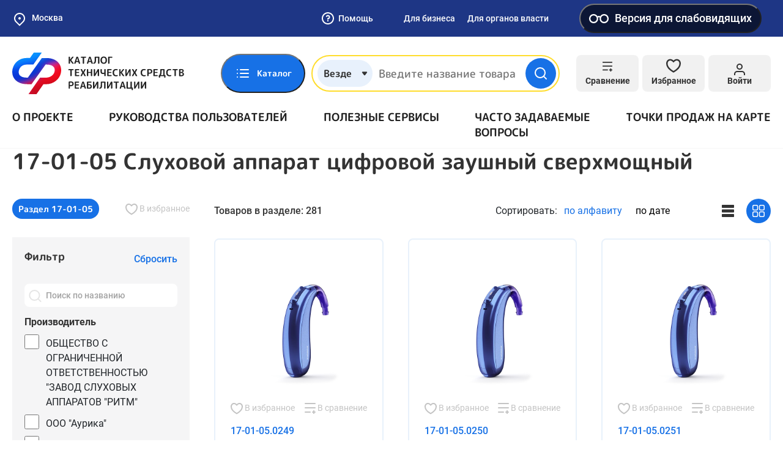

--- FILE ---
content_type: text/html; charset=UTF-8
request_url: https://ktsr.sfr.gov.ru/ru-RU/product/product/order86n/19/12?id=560
body_size: 123519
content:
<!doctype html>
<html lang="ru-RU">
<head>
    <meta charset="UTF-8">
    <meta http-equiv="x-ua-compatible" content="ie=edge">
        <meta content="telephone=no" name="format-detection">
    <meta name="HandheldFriendly" content="true">
    <link rel="apple-touch-icon" sizes="57x57" href="/apple-icon-57x57.png">
<link rel="apple-touch-icon" sizes="60x60" href="/apple-icon-60x60.png">
<link rel="apple-touch-icon" sizes="72x72" href="/apple-icon-72x72.png">
<link rel="apple-touch-icon" sizes="76x76" href="/apple-icon-76x76.png">
<link rel="apple-touch-icon" sizes="114x114" href="/apple-icon-114x114.png">
<link rel="apple-touch-icon" sizes="120x120" href="/apple-icon-120x120.png">
<link rel="apple-touch-icon" sizes="144x144" href="/apple-icon-144x144.png">
<link rel="apple-touch-icon" sizes="152x152" href="/apple-icon-152x152.png">
<link rel="apple-touch-icon" sizes="180x180" href="/apple-icon-180x180.png">
<link rel="icon" type="image/png" sizes="192x192"  href="/android-icon-192x192.png">
<link rel="icon" type="image/png" sizes="32x32" href="/favicon-32x32.png">
<link rel="icon" type="image/png" sizes="96x96" href="/favicon-96x96.png">
<link rel="icon" type="image/png" sizes="16x16" href="/favicon-16x16.png">
<link rel="manifest" href="/manifest.json">
<meta name="msapplication-TileColor" content="#ffffff">
<meta name="msapplication-TileImage" content="/ms-icon-144x144.png">
<meta name="theme-color" content="#ffffff">        <title>17-01-05 Слуховой аппарат цифровой заушный сверхмощный</title>
    <meta name="viewport" content="width=device-width, initial-scale=1">
<meta name="csrf-param" content="_csrf">
<meta name="csrf-token" content="8iBx5zwZ6bLPi6m4rj67r808TyNgeUg7twrHvdsfX_qQWDSOcViEgYW9w_reTM_mt1QKFQQIPl34PbLQ6y8dnw==">

<link href="/static/default/css/bootstrap.min.css?v=1633348724" rel="stylesheet">
<link href="/static/default/css/main.min.css?v=1734028071" rel="stylesheet">
<link href="/static/default/css/site.css?v=1664867178" rel="stylesheet">
<link href="/assets/af9594a/css/blind-theme.css?v=1732559666" rel="stylesheet">
<link href="/assets/e2f1a4ec/css/suggest-geolocation.css?v=1732559666" rel="stylesheet">
<link href="/assets/5c85690e/flatpickr.min.css?v=1732559667" rel="stylesheet">
<link href="/assets/3d58ef/light.css?v=1732559668" rel="stylesheet"></head>
<body class="body">
<div class="preloader">
    <div class="loader"></div>
</div>

<style>
    .preloader {
        background: #1771E6;
        position: fixed;
        top: 0;
        left: 0;
        right: 0;
        bottom: 0;
        z-index: 100;
        display: flex;
        align-items: center;
        justify-content: center;
        transition: all linear .3s;
    }

    .preloader.loaded {
        opacity: 0;
        visibility: hidden;
    }

    .loader,
    .loader:after {
        border-radius: 50%;
        width: 10em;
        height: 10em;
    }

    .loader {
        margin: 60px auto;
        font-size: 10px;
        position: relative;
        text-indent: -9999em;
        border-top: 1.1em solid rgba(255, 255, 255, 0.2);
        border-right: 1.1em solid rgba(255, 255, 255, 0.2);
        border-bottom: 1.1em solid rgba(255, 255, 255, 0.2);
        border-left: 1.1em solid #ffffff;
        -webkit-transform: translateZ(0);
        -ms-transform: translateZ(0);
        transform: translateZ(0);
        -webkit-animation: loader 1.1s infinite linear;
        animation: loader 1.1s infinite linear;
    }

    @-webkit-keyframes loader {
        0% {
            -webkit-transform: rotate(0deg);
            transform: rotate(0deg);
        }
        100% {
            -webkit-transform: rotate(360deg);
            transform: rotate(360deg);
        }
    }

    @keyframes loader {
        0% {
            -webkit-transform: rotate(0deg);
            transform: rotate(0deg);
        }
        100% {
            -webkit-transform: rotate(360deg);
            transform: rotate(360deg);
        }
    }
</style>

<svg xmlns="http://www.w3.org/2000/svg" style="border: 0 !important; clip: rect(0 0 0 0) !important; height: 1px !important; margin: -1px !important; overflow: hidden !important; padding: 0 !important; position: absolute !important; width: 1px !important;" class="root-svg-symbols-element">
  <defs>
      <clipPath id="clip0_4135_2783"><path fill="#fff" d="M0 0H17V18H0z"/></clipPath>
<clipPath id="clip0_3961_2807"><path fill="#fff" d="M0 0H124V90H0z"/></clipPath>
<clipPath id="clip0_3300_3630"><path fill="#fff" transform="rotate(-180 10 10)" d="M0 0H20V20H0z"/></clipPath>
<clipPath id="clip0_3668_3005"><path fill="#fff" d="M0 0H24V24H0z"/></clipPath>
<clipPath id="clip0"><path fill="#fff" d="M0 0H14V14H0z"/></clipPath>
<clipPath id="clip0_3965_18772"><path fill="#fff" transform="translate(3 6)" d="M0 0H14V9H0z"/></clipPath>
  </defs>
    <symbol id="add-file" viewBox="0 0 24 24" fill="none">
      <path d="M14 2H6C5.46957 2 4.96086 2.21071 4.58579 2.58579C4.21071 2.96086 4 3.46957 4 4V20C4 20.5304 4.21071 21.0391 4.58579 21.4142C4.96086 21.7893 5.46957 22 6 22H18C18.5304 22 19.0391 21.7893 19.4142 21.4142C19.7893 21.0391 20 20.5304 20 20V8L14 2Z"/><path d="M14 2V8H20"/><path d="M12 18V12"/><path d="M9 15H15"/>
    </symbol>
    <symbol id="add" viewBox="0 0 24 24" fill="none">
      <path d="M12 22C17.5228 22 22 17.5228 22 12C22 6.47715 17.5228 2 12 2C6.47715 2 2 6.47715 2 12C2 17.5228 6.47715 22 12 22Z"/><path d="M12 8V16"/><path d="M8 12H16"/>
    </symbol>
    <symbol id="address" viewBox="0 0 24 24" fill="none">
      <path d="M21 10C21 17 12 23 12 23C12 23 3 17 3 10C3 7.61305 3.94821 5.32387 5.63604 3.63604C7.32387 1.94821 9.61305 1 12 1C14.3869 1 16.6761 1.94821 18.364 3.63604C20.0518 5.32387 21 7.61305 21 10Z" stroke="#333" stroke-width="2" stroke-linecap="round" stroke-linejoin="round"/><path d="M12 13C13.6569 13 15 11.6569 15 10C15 8.34315 13.6569 7 12 7C10.3431 7 9 8.34315 9 10C9 11.6569 10.3431 13 12 13Z" stroke="#333" stroke-width="2" stroke-linecap="round" stroke-linejoin="round"/>
    </symbol>
    <symbol id="alert-circle" viewBox="0 0 76 76" fill="none">
      <path d="M38 69.6673C55.4891 69.6673 69.6667 55.4897 69.6667 38.0007C69.6667 20.5116 55.4891 6.33398 38 6.33398C20.511 6.33398 6.33337 20.5116 6.33337 38.0007C6.33337 55.4897 20.511 69.6673 38 69.6673Z" stroke="#EC0044" stroke-width="6.333" stroke-linecap="round" stroke-linejoin="round"/><path d="M38 25.334V38.0007" stroke="#EC0044" stroke-width="6.333" stroke-linecap="round" stroke-linejoin="round"/><path d="M38 50.666H38.0317" stroke="#EC0044" stroke-width="6.333" stroke-linecap="round" stroke-linejoin="round"/>
    </symbol>
    <symbol id="arrow" viewBox="0 0 14 8" fill="none">
      <path d="M13 7L7 1L1 7"/>
    </symbol>
    <symbol id="asked-question-more" viewBox="0 0 24 24" fill="none">
      <path d="M9 18L15 12L9 6"/>
    </symbol>
    <symbol id="asked-question-search" viewBox="0 0 24 24" fill="none">
      <path d="M11 19C15.4183 19 19 15.4183 19 11C19 6.58172 15.4183 3 11 3C6.58172 3 3 6.58172 3 11C3 15.4183 6.58172 19 11 19Z" stroke="#BABABA" stroke-width="2" stroke-linecap="round" stroke-linejoin="round"/><path d="M20.9984 21.0004L16.6484 16.6504" stroke="#BABABA" stroke-width="2" stroke-linecap="round" stroke-linejoin="round"/>
    </symbol>
    <symbol id="attention" viewBox="0 0 512 512">
      <path d="M256,0C114.511,0,0,114.496,0,256c0,141.489,114.496,256,256,256c141.489,0,256-114.496,256-256 C512,114.511,397.504,0,256,0z M256,476.279c-121.462,0-220.279-98.817-220.279-220.279S134.538,35.721,256,35.721 S476.279,134.538,476.279,256S377.462,476.279,256,476.279z"/><path d="M256,203.609c-9.864,0-17.86,7.997-17.86,17.86v146.456c0,9.864,7.997,17.86,17.86,17.86s17.86-7.997,17.86-17.86V221.47 C273.86,211.606,265.864,203.609,256,203.609z"/><path d="M256,126.214c-9.864,0-17.86,7.997-17.86,17.86v21.433c0,9.864,7.997,17.86,17.86,17.86s17.86-7.997,17.86-17.86v-21.433 C273.86,134.211,265.864,126.214,256,126.214z"/>
    </symbol>
    <symbol id="authenticity-product-no-result" viewBox="0 0 62 56" fill="none">
      <path d="M38.5 21.9332L17.5 9.82324" stroke="#C8C8C8" stroke-width="3" stroke-linecap="round" stroke-linejoin="round"/><path d="M49 37.3333V18.6666C48.9992 17.8482 48.7831 17.0445 48.3736 16.336C47.964 15.6275 47.3754 15.0391 46.6667 14.6299L30.3333 5.2966C29.6239 4.88702 28.8192 4.67139 28 4.67139C27.1808 4.67139 26.3761 4.88702 25.6667 5.2966L9.33333 14.6299C8.62461 15.0391 8.03595 15.6275 7.62641 16.336C7.21687 17.0445 7.00084 17.8482 7 18.6666V37.3333C7.00084 38.1516 7.21687 38.9554 7.62641 39.6639C8.03595 40.3724 8.62461 40.9608 9.33333 41.3699L25.6667 50.7033C26.3761 51.1129 27.1808 51.3285 28 51.3285C28.8192 51.3285 29.6239 51.1129 30.3333 50.7033L46.6667 41.3699C47.3754 40.9608 47.964 40.3724 48.3736 39.6639C48.7831 38.9554 48.9992 38.1516 49 37.3333Z" stroke="#C8C8C8" stroke-width="3" stroke-linecap="round" stroke-linejoin="round"/><path d="M7.63086 16.2402L28.0009 28.0236L48.3709 16.2402" stroke="#C8C8C8" stroke-width="3" stroke-linecap="round" stroke-linejoin="round"/><path d="M28 51.52V28" stroke="#C8C8C8" stroke-width="3" stroke-linecap="round" stroke-linejoin="round"/><circle cx="48.896" cy="41.896" r="8.207" fill="#F5F5F6"/><path d="M55.5 35.5C51.9094 31.9094 46.0906 31.9094 42.5 35.5C38.9094 39.0906 38.9094 44.9094 42.5 48.5C46.0906 52.0906 51.9094 52.0906 55.5 48.5C59.0906 44.9094 59.0906 39.0906 55.5 35.5ZM49 44.148L45.4494 47.6985L43.3015 45.5506L46.852 42L43.2935 38.4414L45.4414 36.2935L48.992 39.844L52.5425 36.2935L54.6905 38.4414L51.1399 41.992L54.6905 45.5425L52.5425 47.6905L49 44.148Z" fill="#ED0000"/>
    </symbol>
    <symbol id="bar-chart" viewBox="0 0 24 24" fill="none">
      <path d="M4 12L14 12" stroke="#1771E6" stroke-width="2" stroke-linecap="round" stroke-linejoin="round"/><path d="M4 18L20 18" stroke="#1771E6" stroke-width="2" stroke-linecap="round" stroke-linejoin="round"/><path d="M4 6L8 6" stroke="#1771E6" stroke-width="2" stroke-linecap="round" stroke-linejoin="round"/>
    </symbol>
    <symbol id="box" viewBox="0 0 24 24" fill="none">
      <path d="M16.5 9.40094L7.5 4.21094"/><path d="M21 16.0019V8.00186C20.9996 7.65113 20.9071 7.30667 20.7315 7.00302C20.556 6.69937 20.3037 6.44722 20 6.27186L13 2.27186C12.696 2.09632 12.3511 2.00391 12 2.00391C11.6489 2.00391 11.304 2.09632 11 2.27186L4 6.27186C3.69626 6.44722 3.44398 6.69937 3.26846 7.00302C3.09294 7.30667 3.00036 7.65113 3 8.00186V16.0019C3.00036 16.3526 3.09294 16.697 3.26846 17.0007C3.44398 17.3043 3.69626 17.5565 4 17.7319L11 21.7319C11.304 21.9074 11.6489 21.9998 12 21.9998C12.3511 21.9998 12.696 21.9074 13 21.7319L20 17.7319C20.3037 17.5565 20.556 17.3043 20.7315 17.0007C20.9071 16.697 20.9996 16.3526 21 16.0019Z"/><path d="M3.26953 6.96094L11.9995 12.0109L20.7295 6.96094"/><path d="M12 22.08V12"/>
    </symbol>
    <symbol id="briefcase" viewBox="0 0 24 24" fill="none">
      <path d="M20 7H4C2.89543 7 2 7.89543 2 9V19C2 20.1046 2.89543 21 4 21H20C21.1046 21 22 20.1046 22 19V9C22 7.89543 21.1046 7 20 7Z"/><path d="M16 7V5C16 4.46957 15.7893 3.96086 15.4142 3.58579C15.0391 3.21071 14.5304 3 14 3H10C9.46957 3 8.96086 3.21071 8.58579 3.58579C8.21071 3.96086 8 4.46957 8 5V7"/><path d="M3 12L21 12"/><path d="M10 11V14C10 14.5523 10.4477 15 11 15H13C13.5523 15 14 14.5523 14 14V11"/>
    </symbol>
    <symbol id="burger" viewBox="0 0 18 16" fill="none">
      <rect width="18" height="2" rx="1" fill="#1771E6"/><rect y="7" width="18" height="2" rx="1" fill="#1771E6"/><rect y="14" width="18" height="2" rx="1" fill="#1771E6"/>
    </symbol>
    <symbol id="cabinet-exit" viewBox="0 0 24 24" fill="none">
      <path d="M9 21H5C4.46957 21 3.96086 20.7893 3.58579 20.4142C3.21071 20.0391 3 19.5304 3 19V5C3 4.46957 3.21071 3.96086 3.58579 3.58579C3.96086 3.21071 4.46957 3 5 3H9"/><path d="M16 17L21 12L16 7"/><path d="M21 12H9"/>
    </symbol>
    <symbol id="cabinet-home" viewBox="0 0 36 36" fill="none">
      <path d="M18 3.00155C9.714 3.00155 3 9.71191 3 18C3 26.2865 9.714 33 18 33C26.286 33 33 26.2865 33 18C33 9.71346 26.286 3 18 3V3.00155ZM18 8.8077C20.94 8.8077 23.322 11.1905 23.322 14.1292C23.322 17.0679 20.94 19.4523 18 19.4523C15.06 19.4523 12.678 17.0679 12.678 14.1292C12.678 11.1905 15.06 8.80615 18 8.80615V8.8077ZM18 29.6123C16.3235 29.6174 14.6653 29.2519 13.137 28.5405C11.6087 27.829 10.2456 26.7881 9.1395 25.4876C9.72646 24.3881 10.5895 23.472 11.6378 22.8356C12.6862 22.1991 13.8813 21.8659 15.0975 21.8708C15.2415 21.8708 15.387 21.8955 15.5265 21.9373C16.3125 22.1913 17.1345 22.3554 18 22.3554C18.8655 22.3554 19.6935 22.1913 20.475 21.9373C20.613 21.8955 20.7585 21.8708 20.9025 21.8708C23.4975 21.8708 25.7235 23.3463 26.8605 25.4876C25.7544 26.7881 24.3913 27.829 22.863 28.5405C21.3347 29.2519 19.6765 29.6174 18 29.6123Z" fill="#fff"/>
    </symbol>
    <symbol id="cabinet-manufacturer-role-ico" viewBox="0 0 60 60" fill="none">
      <path d="M8.13566 33.5575C7.57409 33.5575 7.11877 34.0128 7.11877 34.5744V38.6419C7.11877 39.2035 7.57409 39.6588 8.13566 39.6588C8.69724 39.6588 9.15255 39.2035 9.15255 38.6419V34.5744C9.15255 34.0128 8.69724 33.5575 8.13566 33.5575Z" fill="#fff"/><path d="M12.2033 35.5913C11.6417 35.5913 11.1864 36.0466 11.1864 36.6082V40.6757C11.1864 41.2373 11.6417 41.6926 12.2033 41.6926C12.7649 41.6926 13.2202 41.2373 13.2202 40.6757V36.6082C13.2202 36.0466 12.7649 35.5913 12.2033 35.5913Z" fill="#fff"/><path d="M56.4672 44.4164C55.4819 41.0033 53.0577 38.1893 49.8281 36.7099V14.2367C49.8282 13.8771 49.6383 13.5442 49.3288 13.3612L26.9573 0.141631C26.638 -0.0471289 26.2412 -0.0471289 25.9221 0.141631L3.55056 13.3612C3.52921 13.3734 3.51395 13.3917 3.49362 13.4059C3.47328 13.4201 3.45396 13.4364 3.43362 13.4527C3.34528 13.5222 3.26939 13.6061 3.20889 13.7008C3.20889 13.7079 3.19668 13.712 3.19262 13.7191V13.7262C3.13529 13.8296 3.09639 13.9421 3.07771 14.0587C3.07771 14.0892 3.06856 14.1177 3.06551 14.1482C3.06246 14.1787 3.05127 14.2062 3.05127 14.2367V40.6758C3.05114 41.0354 3.24105 41.3683 3.55056 41.5513L25.9221 54.7708C25.9489 54.7838 25.9763 54.7954 26.0044 54.8054C26.0321 54.8192 26.0607 54.8315 26.0899 54.842C26.3137 54.9356 26.5656 54.9356 26.7895 54.842C26.819 54.8315 26.8478 54.8192 26.8759 54.8054C26.9023 54.7932 26.9308 54.7861 26.9573 54.7708L33.0291 51.1822C34.8975 57.6545 41.6588 61.3867 48.1311 59.5183C54.6034 57.65 58.3356 50.8886 56.4672 44.4164ZM26.4397 2.19778L31.7275 5.32267L23.8873 9.9556C23.4035 10.2415 23.243 10.8655 23.5288 11.3492C23.8147 11.833 24.4387 11.9936 24.9225 11.7077L33.7277 6.50836L39.0155 9.63325L18.6432 21.6681L13.3554 18.5432L24.9225 11.7077C25.4062 11.4218 25.5668 10.7978 25.2809 10.3141C24.995 9.83027 24.3711 9.66973 23.8873 9.9556L11.3562 17.3616L6.06735 14.2367L26.4397 2.19778ZM17.6263 23.4304V30.2201L12.3731 27.1156V20.3258L17.6263 23.4304ZM32.9428 44.6505C32.6723 45.6763 32.5372 46.7331 32.541 47.794C32.5412 48.2195 32.5636 48.6448 32.6081 49.0681L27.4565 52.1137V48.8108C27.4565 48.2493 27.0012 47.794 26.4397 47.794C25.8781 47.794 25.4228 48.2493 25.4228 48.8108V52.1137L5.08504 40.0961V16.0193L10.3393 19.1239V27.6952C10.3389 28.0552 10.5287 28.3886 10.8386 28.5718L18.1256 32.8783C18.2825 32.9705 18.4612 33.0194 18.6432 33.0196C19.2048 33.0196 19.6601 32.5643 19.6601 32.0027V24.6313L25.4228 28.0369V52.7433C25.4228 53.3049 25.8781 53.7602 26.4397 53.7602C27.0012 53.7602 27.4565 53.3049 27.4565 52.7433V28.0369L48.6014 15.6298C49.0849 15.344 49.2452 14.7202 48.9593 14.2367C48.6735 13.7532 48.0497 13.5929 47.5662 13.8788L26.4397 26.2756L20.6434 22.8497L41.0157 10.8108L47.7943 14.8163V35.9981C41.3039 34.2863 34.6546 38.16 32.9428 44.6505ZM44.7436 57.9628C39.1275 57.9628 34.5748 53.4101 34.5748 47.794C34.5748 42.1778 39.1275 37.6251 44.7436 37.6251C50.3598 37.6251 54.9125 42.1778 54.9125 47.794C54.9064 53.4076 50.3572 57.9566 44.7436 57.9628Z" fill="#fff"/><path d="M48.4884 45.0413C48.0944 44.6606 47.4695 44.6606 47.0754 45.0413L43.2184 48.8983L42.412 48.0919C42.008 47.7017 41.3644 47.7129 40.9741 48.1168C40.5934 48.5109 40.5934 49.1358 40.9741 49.5298L42.4994 51.0551C42.8965 51.4521 43.5402 51.4521 43.9373 51.0551L48.5133 46.4791C48.9035 46.0752 48.8924 45.4314 48.4884 45.0413Z" fill="#fff"/>
    </symbol>
    <symbol id="cabinet-menu-1" viewBox="0 0 24 24" fill="none">
      <path d="M12 3H19C19.5304 3 20.0391 3.21071 20.4142 3.58579C20.7893 3.96086 21 4.46957 21 5V19C21 19.5304 20.7893 20.0391 20.4142 20.4142C20.0391 20.7893 19.5304 21 19 21H12M12 3V21M12 3H5C4.46957 3 3.96086 3.21071 3.58579 3.58579C3.21071 3.96086 3 4.46957 3 5V19C3 19.5304 3.21071 20.0391 3.58579 20.4142C3.96086 20.7893 4.46957 21 5 21H12M12 3V12V21"/><path d="M4 11H20V12H4z"/>
    </symbol>
    <symbol id="cabinet-menu-10" viewBox="0 0 24 24" fill="none">
      <path d="M21 19C21 19.5304 20.7893 20.0391 20.4142 20.4142C20.0391 20.7893 19.5304 21 19 21H7H3V5C3 4.46957 3.21071 3.96086 3.58579 3.58579C3.96086 3.21071 4.46957 3 5 3H19C19.5304 3 20.0391 3.21071 20.4142 3.58579C20.7893 3.96086 21 4.46957 21 5V19Z"/><path d="M9 9.00448C9.2351 8.33614 9.69915 7.77258 10.31 7.41361C10.9208 7.05463 11.6389 6.92341 12.3372 7.04319C13.0355 7.16296 13.6688 7.526 14.1251 8.068C14.5813 8.61001 14.8311 9.296 14.83 10.0045C14.83 12.0045 11.83 13.0045 11.83 13.0045"/><path d="M11.9102 17.0044H11.9202"/>
    </symbol>
    <symbol id="cabinet-menu-2" viewBox="0 0 24 24" fill="none">
      <path d="M20 21V19C20 17.9391 19.5786 16.9217 18.8284 16.1716C18.0783 15.4214 17.0609 15 16 15H8C6.93913 15 5.92172 15.4214 5.17157 16.1716C4.42143 16.9217 4 17.9391 4 19V21"/><path d="M12 11C14.2091 11 16 9.20914 16 7C16 4.79086 14.2091 3 12 3C9.79086 3 8 4.79086 8 7C8 9.20914 9.79086 11 12 11Z"/>
    </symbol>
    <symbol id="cabinet-menu-3" viewBox="0 0 24 24" fill="none">
      <path d="M19 3H5C3.89543 3 3 3.89543 3 5V19C3 20.1046 3.89543 21 5 21H19C20.1046 21 21 20.1046 21 19V5C21 3.89543 20.1046 3 19 3Z"/><path d="M12 8V16"/><path d="M8 12H16"/>
    </symbol>
    <symbol id="cabinet-menu-4" viewBox="0 0 24 24" fill="none">
      <path d="M14 2H6C5.46957 2 4.96086 2.21071 4.58579 2.58579C4.21071 2.96086 4 3.46957 4 4V20C4 20.5304 4.21071 21.0391 4.58579 21.4142C4.96086 21.7893 5.46957 22 6 22H18C18.5304 22 19.0391 21.7893 19.4142 21.4142C19.7893 21.0391 20 20.5304 20 20V8L14 2Z"/><path d="M14 2V8H20"/><path d="M16 13H8"/><path d="M16 17H8"/><path d="M10 9H9H8"/>
    </symbol>
    <symbol id="cabinet-menu-5" viewBox="0 0 24 24" fill="none">
      <path d="M20.59 13.41L13.42 20.58C13.2343 20.766 13.0137 20.9135 12.7709 21.0141C12.5281 21.1148 12.2678 21.1666 12.005 21.1666C11.7422 21.1666 11.4819 21.1148 11.2391 21.0141C10.9963 20.9135 10.7757 20.766 10.59 20.58L2 12V2H12L20.59 10.59C20.9625 10.9647 21.1716 11.4716 21.1716 12C21.1716 12.5284 20.9625 13.0353 20.59 13.41V13.41Z"/><path d="M7 7H7.01"/>
    </symbol>
    <symbol id="cabinet-menu-6" viewBox="0 0 24 24" fill="none">
      <path d="M4 4H20C21.1 4 22 4.9 22 6V18C22 19.1 21.1 20 20 20H4C2.9 20 2 19.1 2 18V6C2 4.9 2.9 4 4 4Z"/><path d="M22 6L12 13L2 6"/>
    </symbol>
    <symbol id="cabinet-menu-7" viewBox="0 0 24 24" fill="none">
      <path d="M14.7003 6.29974C14.5171 6.48666 14.4145 6.73798 14.4145 6.99974C14.4145 7.26149 14.5171 7.51281 14.7003 7.69974L16.3003 9.29974C16.4873 9.48296 16.7386 9.58559 17.0003 9.58559C17.2621 9.58559 17.5134 9.48296 17.7003 9.29974L21.4703 5.52974C21.9732 6.64092 22.1254 7.87897 21.9068 9.07888C21.6882 10.2788 21.1091 11.3836 20.2466 12.246C19.3842 13.1084 18.2794 13.6876 17.0795 13.9062C15.8796 14.1248 14.6415 13.9726 13.5303 13.4697L6.62034 20.3797C6.22252 20.7776 5.68295 21.0011 5.12034 21.0011C4.55773 21.0011 4.01817 20.7776 3.62034 20.3797C3.22252 19.9819 2.99902 19.4423 2.99902 18.8797C2.99902 18.3171 3.22252 17.7776 3.62034 17.3797L10.5303 10.4697C10.0275 9.35855 9.87526 8.1205 10.0939 6.92059C10.3125 5.72068 10.8916 4.61589 11.7541 3.75346C12.6165 2.89102 13.7213 2.3119 14.9212 2.09328C16.1211 1.87465 17.3592 2.0269 18.4703 2.52974L14.7103 6.28974L14.7003 6.29974Z"/>
    </symbol>
    <symbol id="cabinet-menu-8" viewBox="0 0 24 24" fill="none">
      <path d="M21 10C21 17 12 23 12 23C12 23 3 17 3 10C3 7.61305 3.94821 5.32387 5.63604 3.63604C7.32387 1.94821 9.61305 1 12 1C14.3869 1 16.6761 1.94821 18.364 3.63604C20.0518 5.32387 21 7.61305 21 10Z" stroke="#333" stroke-width="2" stroke-linecap="round" stroke-linejoin="round"/><path d="M12 13C13.6569 13 15 11.6569 15 10C15 8.34315 13.6569 7 12 7C10.3431 7 9 8.34315 9 10C9 11.6569 10.3431 13 12 13Z" stroke="#333" stroke-width="2" stroke-linecap="round" stroke-linejoin="round"/>
    </symbol>
    <symbol id="cabinet-menu-9" viewBox="0 0 24 24" fill="none">
      <circle cx="12" cy="12" r="10" stroke="#333" stroke-width="2"/><path d="M10 17V9" stroke="#333" stroke-width="2" stroke-linecap="round" stroke-linejoin="round"/><path d="M10 7H13.5C14.8807 7 16 8.11929 16 9.5V9.5C16 10.8807 14.8807 12 13.5 12H10V7Z" stroke="#333" stroke-width="2" stroke-linejoin="round"/><path d="M8 15H14" stroke="#333" stroke-width="2" stroke-linecap="round"/>
    </symbol>
    <symbol id="cabinet-widget-arrow" viewBox="0 0 24 24" fill="none">
      <path d="M5 12H19" stroke="#fff" stroke-width="2" stroke-linecap="round" stroke-linejoin="round"/><path d="M12 5L19 12L12 19" stroke="#fff" stroke-width="2" stroke-linecap="round" stroke-linejoin="round"/>
    </symbol>
    <symbol id="catalog-06" viewBox="0 0 40 41" fill="none">
      <path d="M34.4236 28.7884L30.839 5.82484C30.5733 4.0975 29.1119 2.84375 27.3642 2.84375H26.8297C26.3459 1.47984 25.0434 0.5 23.5156 0.5H15.3125C13.7848 0.5 12.4822 1.47984 11.9984 2.84375H10.3527C8.58125 2.84375 7.08133 4.16945 6.86359 5.92805C6.45281 9.26195 3.175 35.8565 2.89227 38.1562H1.17188C0.524687 38.1562 0 38.6809 0 39.3281C0 39.9753 0.524687 40.5 1.17188 40.5H5.9375C6.58469 40.5 7.10938 39.9753 7.10938 39.3281C7.10938 38.6809 6.58469 38.1562 5.9375 38.1562H5.25367L6.40891 28.7812H32.0503L32.1072 29.1456C29.8758 29.974 28.2812 32.1244 28.2812 34.6406C28.2812 37.8715 30.9098 40.5 34.1406 40.5C37.3715 40.5 40 37.8715 40 34.6406C40 31.5047 37.5235 28.9366 34.4236 28.7884ZM15.3125 2.84375H23.5156C24.1618 2.84375 24.6875 3.36945 24.6875 4.01562C24.6875 4.6618 24.1618 5.1875 23.5156 5.1875H15.3125C14.6663 5.1875 14.1406 4.6618 14.1406 4.01562C14.1406 3.36945 14.6663 2.84375 15.3125 2.84375ZM10.3527 5.1875H11.9985C12.4823 6.55141 13.7848 7.53125 15.3126 7.53125H23.5157C25.0434 7.53125 26.346 6.55141 26.8298 5.1875H27.3643C27.9469 5.1875 28.434 5.60539 28.523 6.18375L29.8309 14.5625H8.16109L9.18969 6.21539C9.26227 5.62937 9.76227 5.1875 10.3527 5.1875ZM6.69781 26.4375L7.87234 16.9062H30.1967L31.6845 26.4375H6.69781ZM34.1406 38.1562C32.2021 38.1562 30.625 36.5791 30.625 34.6406C30.625 32.7021 32.2021 31.125 34.1406 31.125C36.0791 31.125 37.6562 32.7021 37.6562 34.6406C37.6562 36.5791 36.0791 38.1562 34.1406 38.1562Z" fill="#212121"/><path d="M34.1387 35.8125C34.7859 35.8125 35.3105 35.2878 35.3105 34.6406C35.3105 33.9934 34.7859 33.4688 34.1387 33.4688C33.4915 33.4688 32.9668 33.9934 32.9668 34.6406C32.9668 35.2878 33.4915 35.8125 34.1387 35.8125Z" fill="#212121"/>
    </symbol>
    <symbol id="catalog-07" viewBox="0 0 41 41" fill="none">
      <path d="M11.0908 32.6747C10.0924 32.6748 9.13462 32.279 8.42736 31.5743C7.72011 30.8695 7.32101 29.9132 7.31748 28.9147C7.31396 28.4192 7.40809 27.9279 7.59448 27.4687C7.78086 27.0096 8.05586 26.5916 8.40378 26.2388C8.75169 25.8859 9.1657 25.605 9.62217 25.4122C10.0786 25.2193 10.5686 25.1182 11.0641 25.1147C12.0279 25.172 12.9333 25.5952 13.5954 26.2978C14.2575 27.0004 14.6262 27.9293 14.6262 28.8947C14.6262 29.8602 14.2575 30.7891 13.5954 31.4917C12.9333 32.1943 12.0279 32.6175 11.0641 32.6747H11.0908ZM11.0908 27.7814C10.7961 27.7849 10.5146 27.9045 10.3075 28.1141C10.1003 28.3238 9.98412 28.6067 9.98414 28.9014C9.9848 29.0481 10.0146 29.1932 10.0718 29.3282C10.1291 29.4633 10.2126 29.5856 10.3175 29.6881C10.5234 29.8919 10.8011 30.0068 11.0908 30.0081C11.3651 29.978 11.6186 29.8478 11.8028 29.6423C11.9869 29.4369 12.0888 29.1707 12.0888 28.8947C12.0888 28.6188 11.9869 28.3526 11.8028 28.1472C11.6186 27.9417 11.3651 27.8115 11.0908 27.7814Z" fill="#212121"/><path d="M11.0807 40.0205C10.6898 40.0401 10.2982 40.0401 9.90737 40.0205C7.16847 39.738 4.63397 38.4423 2.80117 36.3874C0.968362 34.3326 -0.0304483 31.6671 0.000707511 28.9138C-0.00525307 26.1676 1.03394 23.5219 2.90737 21.5138C3.82869 20.5448 4.91722 19.7498 6.12071 19.1672C7.25984 18.5879 8.49191 18.2133 9.76071 18.0605V13.4205C9.75347 13.3318 9.75347 13.2426 9.76071 13.1538L9.61404 6.03383C9.6052 5.68021 9.7372 5.33756 9.981 5.08126C10.2248 4.82496 10.5604 4.67601 10.914 4.66717C11.2677 4.65832 11.6103 4.79032 11.8666 5.03412C12.1229 5.27792 12.2719 5.61354 12.2807 5.96716L12.454 13.1138H25.654C27.2915 13.1173 28.861 13.7684 30.0201 14.925C31.1792 16.0816 31.8337 17.6498 31.8407 19.2872V23.6472L37.8407 29.5138C38.0997 29.2936 38.433 29.1806 38.7726 29.1979C39.1121 29.2153 39.4322 29.3617 39.6674 29.6072C39.7901 29.7357 39.8859 29.8875 39.9492 30.0537C40.0124 30.2198 40.0418 30.3969 40.0356 30.5745C40.0293 30.7522 39.9877 30.9268 39.913 31.0881C39.8383 31.2494 39.7321 31.3942 39.6007 31.5138C39.1191 31.965 38.4872 32.2215 37.8274 32.2338C37.1418 32.2326 36.4848 31.9592 36.0007 31.4738L31.8007 27.3272V32.6605C32.464 32.9099 33.0422 33.3436 33.4674 33.9105C33.8926 34.4774 34.147 35.1539 34.2007 35.8605C34.2007 35.9938 34.2007 36.1272 34.2007 36.2605C34.1961 37.1429 33.8803 37.9954 33.3088 38.6677C32.7372 39.34 31.9468 39.7891 31.0766 39.9357C30.2065 40.0823 29.3125 39.9171 28.5522 39.4692C27.792 39.0212 27.2142 38.3193 26.9207 37.4872C26.7589 37.0614 26.6775 36.6093 26.6807 36.1538C26.6759 35.3926 26.9047 34.6483 27.3362 34.0212C27.7678 33.3941 28.3813 32.9145 29.094 32.6472V30.2338H22.054C21.7406 32.9258 20.4502 35.4091 18.4276 37.213C16.405 39.0169 13.7908 40.0158 11.0807 40.0205ZM29.454 36.5005C29.5139 36.6479 29.5997 36.7833 29.7074 36.9005C29.9141 37.1031 30.1913 37.2178 30.4807 37.2205C30.7704 37.2192 31.0481 37.1043 31.254 36.9005C31.4535 36.6971 31.5679 36.4253 31.574 36.1405C31.5758 35.8632 31.4707 35.5958 31.2807 35.3938C31.1415 35.2424 30.9606 35.1357 30.7607 35.0872C30.6724 35.1009 30.5824 35.1009 30.494 35.0872C30.2064 35.0907 29.9317 35.2074 29.7295 35.4121C29.5274 35.6167 29.414 35.8928 29.414 36.1805C29.4117 36.2885 29.4252 36.3964 29.454 36.5005ZM7.28071 21.5005C5.96407 22.1797 4.85194 23.1972 4.05853 24.4483C3.26512 25.6995 2.81902 27.1393 2.76605 28.6198C2.71308 30.1004 3.05514 31.5684 3.7571 32.8731C4.45907 34.1777 5.49564 35.272 6.76038 36.0436C8.02511 36.8152 9.47242 37.2362 10.9537 37.2635C12.435 37.2908 13.8968 36.9233 15.1891 36.1988C16.4814 35.4743 17.5575 34.4189 18.3071 33.141C19.0566 31.8631 19.4525 30.4087 19.454 28.9272C19.4332 26.72 18.5471 24.609 16.9863 23.0482C15.4255 21.4874 13.3146 20.6014 11.1074 20.5805H10.534H10.174C9.16279 20.7137 8.18318 21.0252 7.28071 21.5005ZM21.5207 25.3938C21.7646 26.0987 21.9344 26.8271 22.0274 27.5672H29.1607V25.3938H21.5207ZM20.1874 22.7272H29.1874V19.3005C29.1874 18.3669 28.8165 17.4716 28.1564 16.8115C27.4963 16.1514 26.6009 15.7805 25.6674 15.7805H12.4274V17.9938C13.9794 18.1919 15.472 18.716 16.8071 19.5318C18.1422 20.3476 19.2896 21.4365 20.174 22.7272H20.1874Z" fill="#212121"/><path d="M15.0948 15.5273C14.7412 15.5273 14.402 15.3868 14.152 15.1368C13.9019 14.8867 13.7615 14.5476 13.7615 14.194V4.08731C13.782 3.97236 13.7771 3.8543 13.7472 3.74144C13.7172 3.62857 13.6629 3.52363 13.5881 3.43397C13.5269 3.35664 13.4503 3.29296 13.363 3.24703C13.2757 3.2011 13.1798 3.17395 13.0815 3.16731C12.8842 3.1568 12.6899 3.21841 12.5348 3.34064C12.3863 3.47468 12.2955 3.66106 12.2815 3.86064V8.23397C12.2812 8.4957 12.204 8.75157 12.0594 8.9697C11.9148 9.18783 11.7091 9.35857 11.4681 9.46064C11.2253 9.56275 10.9577 9.59064 10.699 9.54081C10.4404 9.49098 10.2023 9.36565 10.0148 9.18064C9.67874 8.84193 9.27733 8.57508 8.83496 8.3963C8.39259 8.21752 7.91848 8.13054 7.44146 8.14064H3.16146C2.80784 8.14064 2.4687 8.00016 2.21865 7.75012C1.9686 7.50007 1.82813 7.16093 1.82812 6.80731C1.82812 6.45369 1.9686 6.11455 2.21865 5.8645C2.4687 5.61445 2.80784 5.47397 3.16146 5.47397H7.45479C8.19047 5.46458 8.92193 5.58649 9.61479 5.83397V4.08731C9.60103 3.93651 9.60103 3.78477 9.61479 3.63397C9.6517 3.18337 9.77742 2.74453 9.98469 2.34274C10.192 1.94094 10.4767 1.58413 10.8225 1.29288C11.1683 1.00162 11.5683 0.781667 11.9995 0.645698C12.4307 0.509729 12.8845 0.46043 13.3348 0.500641C13.7753 0.540098 14.2036 0.666463 14.5949 0.872435C14.9862 1.07841 15.3329 1.3599 15.6148 1.70064C15.9093 2.04129 16.133 2.43726 16.2726 2.86538C16.4123 3.2935 16.4651 3.74518 16.4281 4.19397V14.194C16.4281 14.5476 16.2876 14.8867 16.0376 15.1368C15.7876 15.3868 15.4484 15.5273 15.0948 15.5273Z" fill="#212121"/>
    </symbol>
    <symbol id="catalog-08" viewBox="0 0 30 42" fill="none">
      <mask id="path-1-outside-1_4998_779" maskUnits="userSpaceOnUse" x="-.011" y="0" width="30" height="42" fill="#000"><path fill="#fff" d="M-0.011 0H29.989V42H-0.011z"/><path d="M26.1001 36.6C25.8001 36.3 25.3001 36.1 24.9001 36.1C22.3001 36.2 19.6001 35.4 17.5001 33.8L16.7001 33.3C16.6001 33.2 16.4001 33.1 16.3001 33C15.4001 32.2 14.2001 31.8 12.9001 31.8C12.8001 31.8 12.7001 31.8 12.6001 31.8C12.5001 31.8 12.4001 31.7 12.4001 31.7C12.3001 31.6 12.3001 31.6 12.3001 31.5C12.3001 31.4 12.3001 31.3 12.3001 31.2V27.4C12.3001 27.1 12.2001 26.8 12.0001 26.5C11.8001 26.2 11.5001 26 11.2001 25.9C11.0001 25.9 10.9001 25.8 10.8001 25.7C10.7001 25.6 10.6001 25.4 10.6001 25.3V19.8C10.6001 19.6 10.7001 19.5 10.8001 19.4C10.9001 19.3 11.0001 19.2 11.2001 19.2C12.2001 18.9 13.0001 18 13.1001 16.9L14.6001 4.8C14.8001 3.7 14.1001 3 13.2001 3H4.40012C3.50012 3 2.90012 3.8 3.00012 4.7L5.30012 16.9C5.50012 17.9 6.20012 18.7 7.10012 19C7.30012 19.1 7.50012 19.1 7.60012 19.3C7.70012 19.5 7.70012 19.6 7.70012 19.7V25.2C7.70012 25.3 7.60012 25.5 7.50012 25.6C7.40012 25.7 7.30012 25.8 7.10012 25.9C6.80012 26 6.50012 26.2 6.30012 26.5C6.10012 26.8 6.00012 27.1 6.00012 27.4V31.2C6.00012 31.3 6.00012 31.4 6.00012 31.5C6.00012 31.6 5.90012 31.7 5.90012 31.7C5.80012 31.8 5.80012 31.8 5.70012 31.8C5.60012 31.8 5.50012 31.8 5.40012 31.8C5.00012 31.8 4.60012 32 4.30012 32.3C4.00012 32.6 3.80012 33 3.80012 33.4V38C3.80012 38.5 4.00012 38.9 4.30012 39.2C4.50012 39.3 5.00012 39.5 5.00012 39.5H25.2001C25.6001 39.4 25.9001 39.3 26.2001 39C26.5001 38.7 26.7001 38.2 26.7001 37.8C26.6001 37.3 26.5001 36.9 26.1001 36.6Z"/></mask><path d="M26.1001 36.6L24.3324 38.3678L24.458 38.4934L24.6001 38.6L26.1001 36.6ZM24.9001 36.1V33.6H24.8521L24.804 33.6018L24.9001 36.1ZM17.5001 33.8L19.0152 31.8114L18.9232 31.7413L18.8251 31.68L17.5001 33.8ZM16.7001 33.3L14.9324 35.0678L15.1337 35.2691L15.3751 35.42L16.7001 33.3ZM16.3001 33L18.0679 31.2322L18.0159 31.1803L17.961 31.1315L16.3001 33ZM12.4001 31.7L10.6324 33.4678L10.6324 33.4678L12.4001 31.7ZM11.2001 25.9L11.9907 23.5283L11.6058 23.4H11.2001V25.9ZM11.2001 19.2V21.7H11.567L11.9185 21.5946L11.2001 19.2ZM13.1001 16.9L10.6191 16.5924L10.6141 16.633L10.6104 16.6737L13.1001 16.9ZM14.6001 4.8L12.1404 4.35279L12.1278 4.42231L12.1191 4.49244L14.6001 4.8ZM3.00012 4.7L0.515413 4.97608L0.525865 5.07015L0.543399 5.16315L3.00012 4.7ZM5.30012 16.9L2.8434 17.3632L2.84596 17.3767L2.84867 17.3903L5.30012 16.9ZM7.10012 19L8.21816 16.7639L8.05924 16.6845L7.89069 16.6283L7.10012 19ZM7.10012 25.9L7.89069 28.2717L8.05924 28.2155L8.21816 28.1361L7.10012 25.9ZM5.90012 31.7L7.66789 33.4678L7.6679 33.4678L5.90012 31.7ZM4.30012 39.2L2.53236 40.9678L2.81922 41.2546L3.18209 41.4361L4.30012 39.2ZM5.00012 39.5L4.07165 41.8212L4.51867 42H5.00012V39.5ZM25.2001 39.5V42H25.5079L25.8065 41.9254L25.2001 39.5ZM26.7001 37.8H29.2001V37.5525L29.1516 37.3097L26.7001 37.8ZM27.8679 34.8322C27.0937 34.0581 25.9556 33.6 24.9001 33.6V38.6C24.7967 38.6 24.7236 38.5877 24.6831 38.5789C24.6406 38.5696 24.6094 38.5589 24.5857 38.5492C24.562 38.5394 24.5322 38.525 24.4957 38.5016C24.4603 38.479 24.402 38.4374 24.3324 38.3678L27.8679 34.8322ZM24.804 33.6018C22.7535 33.6807 20.6299 33.0416 19.0152 31.8114L15.985 35.7886C18.5704 37.7584 21.8468 38.7193 24.9962 38.5982L24.804 33.6018ZM18.8251 31.68L18.0251 31.18L15.3751 35.42L16.1751 35.92L18.8251 31.68ZM18.4679 31.5322C18.3094 31.3737 18.159 31.2607 18.0799 31.2032C17.9968 31.1427 17.9154 31.0889 17.8869 31.0699C17.8404 31.0389 17.8468 31.0427 17.8612 31.0532C17.8715 31.0607 17.9594 31.1237 18.0679 31.2322L14.5324 34.7678C14.6909 34.9263 14.8412 35.0393 14.9203 35.0968C15.0034 35.1573 15.0848 35.2111 15.1134 35.2301C15.1598 35.2611 15.1534 35.2573 15.1391 35.2468C15.1287 35.2393 15.0409 35.1763 14.9324 35.0678L18.4679 31.5322ZM17.961 31.1315C16.5301 29.8595 14.7067 29.3 12.9001 29.3V34.3C13.6936 34.3 14.2702 34.5405 14.6392 34.8685L17.961 31.1315ZM12.9001 29.3C12.8999 29.3 12.8997 29.3 12.8995 29.3C12.8993 29.3 12.8991 29.3 12.8989 29.3C12.8988 29.3 12.8986 29.3 12.8984 29.3C12.8982 29.3 12.898 29.3 12.8978 29.3C12.8976 29.3 12.8974 29.3 12.8972 29.3C12.897 29.3 12.8968 29.3 12.8966 29.3C12.8964 29.3 12.8962 29.3 12.896 29.3C12.8958 29.3 12.8956 29.3 12.8954 29.3C12.8952 29.3 12.895 29.3 12.8948 29.3C12.8947 29.3 12.8945 29.3 12.8943 29.3C12.8941 29.3 12.8939 29.3 12.8937 29.3C12.8935 29.3 12.8933 29.3 12.8931 29.3C12.8929 29.3 12.8927 29.3 12.8925 29.3C12.8923 29.3 12.8921 29.3 12.8919 29.3C12.8917 29.3 12.8915 29.3 12.8913 29.3C12.8911 29.3 12.8909 29.3 12.8907 29.3C12.8906 29.3 12.8904 29.3 12.8902 29.3C12.89 29.3 12.8898 29.3 12.8896 29.3C12.8894 29.3 12.8892 29.3 12.889 29.3C12.8888 29.3 12.8886 29.3 12.8884 29.3C12.8882 29.3 12.888 29.3 12.8878 29.3C12.8876 29.3 12.8874 29.3 12.8872 29.3C12.887 29.3 12.8868 29.3 12.8866 29.3C12.8864 29.3 12.8863 29.3 12.8861 29.3C12.8859 29.3 12.8857 29.3 12.8855 29.3C12.8853 29.3 12.8851 29.3 12.8849 29.3C12.8847 29.3 12.8845 29.3 12.8843 29.3C12.8841 29.3 12.8839 29.3 12.8837 29.3C12.8835 29.3 12.8833 29.3 12.8831 29.3C12.8829 29.3 12.8827 29.3 12.8825 29.3C12.8823 29.3 12.8822 29.3 12.882 29.3C12.8818 29.3 12.8816 29.3 12.8814 29.3C12.8812 29.3 12.881 29.3 12.8808 29.3C12.8806 29.3 12.8804 29.3 12.8802 29.3C12.88 29.3 12.8798 29.3 12.8796 29.3C12.8794 29.3 12.8792 29.3 12.879 29.3C12.8788 29.3 12.8786 29.3 12.8784 29.3C12.8782 29.3 12.8781 29.3 12.8779 29.3C12.8777 29.3 12.8775 29.3 12.8773 29.3C12.8771 29.3 12.8769 29.3 12.8767 29.3C12.8765 29.3 12.8763 29.3 12.8761 29.3C12.8759 29.3 12.8757 29.3 12.8755 29.3C12.8753 29.3 12.8751 29.3 12.8749 29.3C12.8747 29.3 12.8745 29.3 12.8743 29.3C12.8741 29.3 12.874 29.3 12.8738 29.3C12.8736 29.3 12.8734 29.3 12.8732 29.3C12.873 29.3 12.8728 29.3 12.8726 29.3C12.8724 29.3 12.8722 29.3 12.872 29.3C12.8718 29.3 12.8716 29.3 12.8714 29.3C12.8712 29.3 12.871 29.3 12.8708 29.3C12.8706 29.3 12.8704 29.3 12.8702 29.3C12.87 29.3 12.8698 29.3 12.8697 29.3C12.8695 29.3 12.8693 29.3 12.8691 29.3C12.8689 29.3 12.8687 29.3 12.8685 29.3C12.8683 29.3 12.8681 29.3 12.8679 29.3C12.8677 29.3 12.8675 29.3 12.8673 29.3C12.8671 29.3 12.8669 29.3 12.8667 29.3C12.8665 29.3 12.8663 29.3 12.8661 29.3C12.8659 29.3 12.8657 29.3 12.8656 29.3C12.8654 29.3 12.8652 29.3 12.865 29.3C12.8648 29.3 12.8646 29.3 12.8644 29.3C12.8642 29.3 12.864 29.3 12.8638 29.3C12.8636 29.3 12.8634 29.3 12.8632 29.3C12.863 29.3 12.8628 29.3 12.8626 29.3C12.8624 29.3 12.8622 29.3 12.862 29.3C12.8618 29.3 12.8616 29.3 12.8615 29.3C12.8613 29.3 12.8611 29.3 12.8609 29.3C12.8607 29.3 12.8605 29.3 12.8603 29.3C12.8601 29.3 12.8599 29.3 12.8597 29.3C12.8595 29.3 12.8593 29.3 12.8591 29.3C12.8589 29.3 12.8587 29.3 12.8585 29.3C12.8583 29.3 12.8581 29.3 12.8579 29.3C12.8577 29.3 12.8575 29.3 12.8573 29.3C12.8572 29.3 12.857 29.3 12.8568 29.3C12.8566 29.3 12.8564 29.3 12.8562 29.3C12.856 29.3 12.8558 29.3 12.8556 29.3C12.8554 29.3 12.8552 29.3 12.855 29.3C12.8548 29.3 12.8546 29.3 12.8544 29.3C12.8542 29.3 12.854 29.3 12.8538 29.3C12.8536 29.3 12.8534 29.3 12.8532 29.3C12.8531 29.3 12.8529 29.3 12.8527 29.3C12.8525 29.3 12.8523 29.3 12.8521 29.3C12.8519 29.3 12.8517 29.3 12.8515 29.3C12.8513 29.3 12.8511 29.3 12.8509 29.3C12.8507 29.3 12.8505 29.3 12.8503 29.3C12.8501 29.3 12.8499 29.3 12.8497 29.3C12.8495 29.3 12.8493 29.3 12.8491 29.3C12.8489 29.3 12.8488 29.3 12.8486 29.3C12.8484 29.3 12.8482 29.3 12.848 29.3C12.8478 29.3 12.8476 29.3 12.8474 29.3C12.8472 29.3 12.847 29.3 12.8468 29.3C12.8466 29.3 12.8464 29.3 12.8462 29.3C12.846 29.3 12.8458 29.3 12.8456 29.3C12.8454 29.3 12.8452 29.3 12.845 29.3C12.8448 29.3 12.8447 29.3 12.8445 29.3C12.8443 29.3 12.8441 29.3 12.8439 29.3C12.8437 29.3 12.8435 29.3 12.8433 29.3C12.8431 29.3 12.8429 29.3 12.8427 29.3C12.8425 29.3 12.8423 29.3 12.8421 29.3C12.8419 29.3 12.8417 29.3 12.8415 29.3C12.8413 29.3 12.8411 29.3 12.8409 29.3C12.8407 29.3 12.8406 29.3 12.8404 29.3C12.8402 29.3 12.84 29.3 12.8398 29.3C12.8396 29.3 12.8394 29.3 12.8392 29.3C12.839 29.3 12.8388 29.3 12.8386 29.3C12.8384 29.3 12.8382 29.3 12.838 29.3C12.8378 29.3 12.8376 29.3 12.8374 29.3C12.8372 29.3 12.837 29.3 12.8368 29.3C12.8366 29.3 12.8364 29.3 12.8363 29.3C12.8361 29.3 12.8359 29.3 12.8357 29.3C12.8355 29.3 12.8353 29.3 12.8351 29.3C12.8349 29.3 12.8347 29.3 12.8345 29.3C12.8343 29.3 12.8341 29.3 12.8339 29.3C12.8337 29.3 12.8335 29.3 12.8333 29.3C12.8331 29.3 12.8329 29.3 12.8327 29.3C12.8325 29.3 12.8323 29.3 12.8322 29.3C12.832 29.3 12.8318 29.3 12.8316 29.3C12.8314 29.3 12.8312 29.3 12.831 29.3C12.8308 29.3 12.8306 29.3 12.8304 29.3C12.8302 29.3 12.83 29.3 12.8298 29.3C12.8296 29.3 12.8294 29.3 12.8292 29.3C12.829 29.3 12.8288 29.3 12.8286 29.3C12.8284 29.3 12.8282 29.3 12.8281 29.3C12.8279 29.3 12.8277 29.3 12.8275 29.3C12.8273 29.3 12.8271 29.3 12.8269 29.3C12.8267 29.3 12.8265 29.3 12.8263 29.3C12.8261 29.3 12.8259 29.3 12.8257 29.3C12.8255 29.3 12.8253 29.3 12.8251 29.3C12.8249 29.3 12.8247 29.3 12.8245 29.3C12.8243 29.3 12.8241 29.3 12.8239 29.3C12.8238 29.3 12.8236 29.3 12.8234 29.3C12.8232 29.3 12.823 29.3 12.8228 29.3C12.8226 29.3 12.8224 29.3 12.8222 29.3C12.822 29.3 12.8218 29.3 12.8216 29.3C12.8214 29.3 12.8212 29.3 12.821 29.3C12.8208 29.3 12.8206 29.3 12.8204 29.3C12.8202 29.3 12.82 29.3 12.8198 29.3C12.8197 29.3 12.8195 29.3 12.8193 29.3C12.8191 29.3 12.8189 29.3 12.8187 29.3C12.8185 29.3 12.8183 29.3 12.8181 29.3C12.8179 29.3 12.8177 29.3 12.8175 29.3C12.8173 29.3 12.8171 29.3 12.8169 29.3C12.8167 29.3 12.8165 29.3 12.8163 29.3C12.8161 29.3 12.8159 29.3 12.8157 29.3C12.8156 29.3 12.8154 29.3 12.8152 29.3C12.815 29.3 12.8148 29.3 12.8146 29.3C12.8144 29.3 12.8142 29.3 12.814 29.3C12.8138 29.3 12.8136 29.3 12.8134 29.3C12.8132 29.3 12.813 29.3 12.8128 29.3C12.8126 29.3 12.8124 29.3 12.8122 29.3C12.812 29.3 12.8118 29.3 12.8116 29.3C12.8115 29.3 12.8113 29.3 12.8111 29.3C12.8109 29.3 12.8107 29.3 12.8105 29.3C12.8103 29.3 12.8101 29.3 12.8099 29.3C12.8097 29.3 12.8095 29.3 12.8093 29.3C12.8091 29.3 12.8089 29.3 12.8087 29.3C12.8085 29.3 12.8083 29.3 12.8081 29.3C12.8079 29.3 12.8077 29.3 12.8075 29.3C12.8073 29.3 12.8072 29.3 12.807 29.3C12.8068 29.3 12.8066 29.3 12.8064 29.3C12.8062 29.3 12.806 29.3 12.8058 29.3C12.8056 29.3 12.8054 29.3 12.8052 29.3C12.805 29.3 12.8048 29.3 12.8046 29.3C12.8044 29.3 12.8042 29.3 12.804 29.3C12.8038 29.3 12.8036 29.3 12.8034 29.3C12.8032 29.3 12.8031 29.3 12.8029 29.3C12.8027 29.3 12.8025 29.3 12.8023 29.3C12.8021 29.3 12.8019 29.3 12.8017 29.3C12.8015 29.3 12.8013 29.3 12.8011 29.3C12.8009 29.3 12.8007 29.3 12.8005 29.3C12.8003 29.3 12.8001 29.3 12.7999 29.3C12.7997 29.3 12.7995 29.3 12.7993 29.3C12.7991 29.3 12.799 29.3 12.7988 29.3C12.7986 29.3 12.7984 29.3 12.7982 29.3C12.798 29.3 12.7978 29.3 12.7976 29.3C12.7974 29.3 12.7972 29.3 12.797 29.3C12.7968 29.3 12.7966 29.3 12.7964 29.3C12.7962 29.3 12.796 29.3 12.7958 29.3C12.7956 29.3 12.7954 29.3 12.7952 29.3C12.795 29.3 12.7948 29.3 12.7947 29.3C12.7945 29.3 12.7943 29.3 12.7941 29.3C12.7939 29.3 12.7937 29.3 12.7935 29.3C12.7933 29.3 12.7931 29.3 12.7929 29.3C12.7927 29.3 12.7925 29.3 12.7923 29.3C12.7921 29.3 12.7919 29.3 12.7917 29.3C12.7915 29.3 12.7913 29.3 12.7911 29.3C12.7909 29.3 12.7907 29.3 12.7906 29.3C12.7904 29.3 12.7902 29.3 12.79 29.3C12.7898 29.3 12.7896 29.3 12.7894 29.3C12.7892 29.3 12.789 29.3 12.7888 29.3C12.7886 29.3 12.7884 29.3 12.7882 29.3C12.788 29.3 12.7878 29.3 12.7876 29.3C12.7874 29.3 12.7872 29.3 12.787 29.3C12.7868 29.3 12.7866 29.3 12.7865 29.3C12.7863 29.3 12.7861 29.3 12.7859 29.3C12.7857 29.3 12.7855 29.3 12.7853 29.3C12.7851 29.3 12.7849 29.3 12.7847 29.3C12.7845 29.3 12.7843 29.3 12.7841 29.3C12.7839 29.3 12.7837 29.3 12.7835 29.3C12.7833 29.3 12.7831 29.3 12.7829 29.3C12.7827 29.3 12.7825 29.3 12.7823 29.3C12.7822 29.3 12.782 29.3 12.7818 29.3C12.7816 29.3 12.7814 29.3 12.7812 29.3C12.781 29.3 12.7808 29.3 12.7806 29.3C12.7804 29.3 12.7802 29.3 12.78 29.3C12.7798 29.3 12.7796 29.3 12.7794 29.3C12.7792 29.3 12.779 29.3 12.7788 29.3C12.7786 29.3 12.7784 29.3 12.7782 29.3C12.7781 29.3 12.7779 29.3 12.7777 29.3C12.7775 29.3 12.7773 29.3 12.7771 29.3C12.7769 29.3 12.7767 29.3 12.7765 29.3C12.7763 29.3 12.7761 29.3 12.7759 29.3C12.7757 29.3 12.7755 29.3 12.7753 29.3C12.7751 29.3 12.7749 29.3 12.7747 29.3C12.7745 29.3 12.7743 29.3 12.7741 29.3C12.774 29.3 12.7738 29.3 12.7736 29.3C12.7734 29.3 12.7732 29.3 12.773 29.3C12.7728 29.3 12.7726 29.3 12.7724 29.3C12.7722 29.3 12.772 29.3 12.7718 29.3C12.7716 29.3 12.7714 29.3 12.7712 29.3C12.771 29.3 12.7708 29.3 12.7706 29.3C12.7704 29.3 12.7702 29.3 12.77 29.3C12.7698 29.3 12.7697 29.3 12.7695 29.3C12.7693 29.3 12.7691 29.3 12.7689 29.3C12.7687 29.3 12.7685 29.3 12.7683 29.3C12.7681 29.3 12.7679 29.3 12.7677 29.3C12.7675 29.3 12.7673 29.3 12.7671 29.3C12.7669 29.3 12.7667 29.3 12.7665 29.3C12.7663 29.3 12.7661 29.3 12.7659 29.3C12.7657 29.3 12.7656 29.3 12.7654 29.3C12.7652 29.3 12.765 29.3 12.7648 29.3C12.7646 29.3 12.7644 29.3 12.7642 29.3C12.764 29.3 12.7638 29.3 12.7636 29.3C12.7634 29.3 12.7632 29.3 12.763 29.3C12.7628 29.3 12.7626 29.3 12.7624 29.3C12.7622 29.3 12.762 29.3 12.7618 29.3C12.7616 29.3 12.7614 29.3 12.7613 29.3C12.7611 29.3 12.7609 29.3 12.7607 29.3C12.7605 29.3 12.7603 29.3 12.7601 29.3C12.7599 29.3 12.7597 29.3 12.7595 29.3C12.7593 29.3 12.7591 29.3 12.7589 29.3C12.7587 29.3 12.7585 29.3 12.7583 29.3C12.7581 29.3 12.7579 29.3 12.7577 29.3C12.7575 29.3 12.7573 29.3 12.7572 29.3C12.757 29.3 12.7568 29.3 12.7566 29.3C12.7564 29.3 12.7562 29.3 12.756 29.3C12.7558 29.3 12.7556 29.3 12.7554 29.3C12.7552 29.3 12.755 29.3 12.7548 29.3C12.7546 29.3 12.7544 29.3 12.7542 29.3C12.754 29.3 12.7538 29.3 12.7536 29.3C12.7534 29.3 12.7532 29.3 12.7531 29.3C12.7529 29.3 12.7527 29.3 12.7525 29.3C12.7523 29.3 12.7521 29.3 12.7519 29.3C12.7517 29.3 12.7515 29.3 12.7513 29.3C12.7511 29.3 12.7509 29.3 12.7507 29.3C12.7505 29.3 12.7503 29.3 12.7501 29.3C12.7499 29.3 12.7497 29.3 12.7495 29.3C12.7493 29.3 12.7491 29.3 12.749 29.3C12.7488 29.3 12.7486 29.3 12.7484 29.3C12.7482 29.3 12.748 29.3 12.7478 29.3C12.7476 29.3 12.7474 29.3 12.7472 29.3C12.747 29.3 12.7468 29.3 12.7466 29.3C12.7464 29.3 12.7462 29.3 12.746 29.3C12.7458 29.3 12.7456 29.3 12.7454 29.3C12.7452 29.3 12.745 29.3 12.7448 29.3C12.7447 29.3 12.7445 29.3 12.7443 29.3C12.7441 29.3 12.7439 29.3 12.7437 29.3C12.7435 29.3 12.7433 29.3 12.7431 29.3C12.7429 29.3 12.7427 29.3 12.7425 29.3C12.7423 29.3 12.7421 29.3 12.7419 29.3C12.7417 29.3 12.7415 29.3 12.7413 29.3C12.7411 29.3 12.7409 29.3 12.7407 29.3C12.7406 29.3 12.7404 29.3 12.7402 29.3C12.74 29.3 12.7398 29.3 12.7396 29.3C12.7394 29.3 12.7392 29.3 12.739 29.3C12.7388 29.3 12.7386 29.3 12.7384 29.3C12.7382 29.3 12.738 29.3 12.7378 29.3C12.7376 29.3 12.7374 29.3 12.7372 29.3C12.737 29.3 12.7368 29.3 12.7366 29.3C12.7365 29.3 12.7363 29.3 12.7361 29.3C12.7359 29.3 12.7357 29.3 12.7355 29.3C12.7353 29.3 12.7351 29.3 12.7349 29.3C12.7347 29.3 12.7345 29.3 12.7343 29.3C12.7341 29.3 12.7339 29.3 12.7337 29.3C12.7335 29.3 12.7333 29.3 12.7331 29.3C12.7329 29.3 12.7327 29.3 12.7325 29.3C12.7323 29.3 12.7322 29.3 12.732 29.3C12.7318 29.3 12.7316 29.3 12.7314 29.3C12.7312 29.3 12.731 29.3 12.7308 29.3C12.7306 29.3 12.7304 29.3 12.7302 29.3C12.73 29.3 12.7298 29.3 12.7296 29.3C12.7294 29.3 12.7292 29.3 12.729 29.3C12.7288 29.3 12.7286 29.3 12.7284 29.3C12.7282 29.3 12.7281 29.3 12.7279 29.3C12.7277 29.3 12.7275 29.3 12.7273 29.3C12.7271 29.3 12.7269 29.3 12.7267 29.3C12.7265 29.3 12.7263 29.3 12.7261 29.3C12.7259 29.3 12.7257 29.3 12.7255 29.3C12.7253 29.3 12.7251 29.3 12.7249 29.3C12.7247 29.3 12.7245 29.3 12.7243 29.3C12.7241 29.3 12.724 29.3 12.7238 29.3C12.7236 29.3 12.7234 29.3 12.7232 29.3C12.723 29.3 12.7228 29.3 12.7226 29.3C12.7224 29.3 12.7222 29.3 12.722 29.3C12.7218 29.3 12.7216 29.3 12.7214 29.3C12.7212 29.3 12.721 29.3 12.7208 29.3C12.7206 29.3 12.7204 29.3 12.7202 29.3C12.72 29.3 12.7198 29.3 12.7197 29.3C12.7195 29.3 12.7193 29.3 12.7191 29.3C12.7189 29.3 12.7187 29.3 12.7185 29.3C12.7183 29.3 12.7181 29.3 12.7179 29.3C12.7177 29.3 12.7175 29.3 12.7173 29.3C12.7171 29.3 12.7169 29.3 12.7167 29.3C12.7165 29.3 12.7163 29.3 12.7161 29.3C12.7159 29.3 12.7157 29.3 12.7156 29.3C12.7154 29.3 12.7152 29.3 12.715 29.3C12.7148 29.3 12.7146 29.3 12.7144 29.3C12.7142 29.3 12.714 29.3 12.7138 29.3C12.7136 29.3 12.7134 29.3 12.7132 29.3C12.713 29.3 12.7128 29.3 12.7126 29.3C12.7124 29.3 12.7122 29.3 12.712 29.3C12.7118 29.3 12.7116 29.3 12.7115 29.3C12.7113 29.3 12.7111 29.3 12.7109 29.3C12.7107 29.3 12.7105 29.3 12.7103 29.3C12.7101 29.3 12.7099 29.3 12.7097 29.3C12.7095 29.3 12.7093 29.3 12.7091 29.3C12.7089 29.3 12.7087 29.3 12.7085 29.3C12.7083 29.3 12.7081 29.3 12.7079 29.3C12.7077 29.3 12.7075 29.3 12.7073 29.3C12.7072 29.3 12.707 29.3 12.7068 29.3C12.7066 29.3 12.7064 29.3 12.7062 29.3C12.706 29.3 12.7058 29.3 12.7056 29.3C12.7054 29.3 12.7052 29.3 12.705 29.3C12.7048 29.3 12.7046 29.3 12.7044 29.3C12.7042 29.3 12.704 29.3 12.7038 29.3C12.7036 29.3 12.7034 29.3 12.7032 29.3C12.7031 29.3 12.7029 29.3 12.7027 29.3C12.7025 29.3 12.7023 29.3 12.7021 29.3C12.7019 29.3 12.7017 29.3 12.7015 29.3C12.7013 29.3 12.7011 29.3 12.7009 29.3C12.7007 29.3 12.7005 29.3 12.7003 29.3C12.7001 29.3 12.6999 29.3 12.6997 29.3C12.6995 29.3 12.6993 29.3 12.6991 29.3C12.699 29.3 12.6988 29.3 12.6986 29.3C12.6984 29.3 12.6982 29.3 12.698 29.3C12.6978 29.3 12.6976 29.3 12.6974 29.3C12.6972 29.3 12.697 29.3 12.6968 29.3C12.6966 29.3 12.6964 29.3 12.6962 29.3C12.696 29.3 12.6958 29.3 12.6956 29.3C12.6954 29.3 12.6952 29.3 12.695 29.3C12.6948 29.3 12.6947 29.3 12.6945 29.3C12.6943 29.3 12.6941 29.3 12.6939 29.3C12.6937 29.3 12.6935 29.3 12.6933 29.3C12.6931 29.3 12.6929 29.3 12.6927 29.3C12.6925 29.3 12.6923 29.3 12.6921 29.3C12.6919 29.3 12.6917 29.3 12.6915 29.3C12.6913 29.3 12.6911 29.3 12.6909 29.3C12.6907 29.3 12.6906 29.3 12.6904 29.3C12.6902 29.3 12.69 29.3 12.6898 29.3C12.6896 29.3 12.6894 29.3 12.6892 29.3C12.689 29.3 12.6888 29.3 12.6886 29.3C12.6884 29.3 12.6882 29.3 12.688 29.3C12.6878 29.3 12.6876 29.3 12.6874 29.3C12.6872 29.3 12.687 29.3 12.6868 29.3C12.6866 29.3 12.6865 29.3 12.6863 29.3C12.6861 29.3 12.6859 29.3 12.6857 29.3C12.6855 29.3 12.6853 29.3 12.6851 29.3C12.6849 29.3 12.6847 29.3 12.6845 29.3C12.6843 29.3 12.6841 29.3 12.6839 29.3C12.6837 29.3 12.6835 29.3 12.6833 29.3C12.6831 29.3 12.6829 29.3 12.6827 29.3C12.6825 29.3 12.6823 29.3 12.6822 29.3C12.682 29.3 12.6818 29.3 12.6816 29.3C12.6814 29.3 12.6812 29.3 12.681 29.3C12.6808 29.3 12.6806 29.3 12.6804 29.3C12.6802 29.3 12.68 29.3 12.6798 29.3C12.6796 29.3 12.6794 29.3 12.6792 29.3C12.679 29.3 12.6788 29.3 12.6786 29.3C12.6784 29.3 12.6782 29.3 12.6781 29.3C12.6779 29.3 12.6777 29.3 12.6775 29.3C12.6773 29.3 12.6771 29.3 12.6769 29.3C12.6767 29.3 12.6765 29.3 12.6763 29.3C12.6761 29.3 12.6759 29.3 12.6757 29.3C12.6755 29.3 12.6753 29.3 12.6751 29.3C12.6749 29.3 12.6747 29.3 12.6745 29.3C12.6743 29.3 12.6741 29.3 12.674 29.3C12.6738 29.3 12.6736 29.3 12.6734 29.3C12.6732 29.3 12.673 29.3 12.6728 29.3C12.6726 29.3 12.6724 29.3 12.6722 29.3C12.672 29.3 12.6718 29.3 12.6716 29.3C12.6714 29.3 12.6712 29.3 12.671 29.3C12.6708 29.3 12.6706 29.3 12.6704 29.3C12.6702 29.3 12.67 29.3 12.6698 29.3C12.6697 29.3 12.6695 29.3 12.6693 29.3C12.6691 29.3 12.6689 29.3 12.6687 29.3C12.6685 29.3 12.6683 29.3 12.6681 29.3C12.6679 29.3 12.6677 29.3 12.6675 29.3C12.6673 29.3 12.6671 29.3 12.6669 29.3C12.6667 29.3 12.6665 29.3 12.6663 29.3C12.6661 29.3 12.6659 29.3 12.6657 29.3C12.6656 29.3 12.6654 29.3 12.6652 29.3C12.665 29.3 12.6648 29.3 12.6646 29.3C12.6644 29.3 12.6642 29.3 12.664 29.3C12.6638 29.3 12.6636 29.3 12.6634 29.3C12.6632 29.3 12.663 29.3 12.6628 29.3C12.6626 29.3 12.6624 29.3 12.6622 29.3C12.662 29.3 12.6618 29.3 12.6616 29.3C12.6615 29.3 12.6613 29.3 12.6611 29.3C12.6609 29.3 12.6607 29.3 12.6605 29.3C12.6603 29.3 12.6601 29.3 12.6599 29.3C12.6597 29.3 12.6595 29.3 12.6593 29.3C12.6591 29.3 12.6589 29.3 12.6587 29.3C12.6585 29.3 12.6583 29.3 12.6581 29.3C12.6579 29.3 12.6577 29.3 12.6575 29.3C12.6573 29.3 12.6572 29.3 12.657 29.3C12.6568 29.3 12.6566 29.3 12.6564 29.3C12.6562 29.3 12.656 29.3 12.6558 29.3C12.6556 29.3 12.6554 29.3 12.6552 29.3C12.655 29.3 12.6548 29.3 12.6546 29.3C12.6544 29.3 12.6542 29.3 12.654 29.3C12.6538 29.3 12.6536 29.3 12.6534 29.3C12.6532 29.3 12.6531 29.3 12.6529 29.3C12.6527 29.3 12.6525 29.3 12.6523 29.3C12.6521 29.3 12.6519 29.3 12.6517 29.3C12.6515 29.3 12.6513 29.3 12.6511 29.3C12.6509 29.3 12.6507 29.3 12.6505 29.3C12.6503 29.3 12.6501 29.3 12.6499 29.3C12.6497 29.3 12.6495 29.3 12.6493 29.3C12.6491 29.3 12.649 29.3 12.6488 29.3C12.6486 29.3 12.6484 29.3 12.6482 29.3C12.648 29.3 12.6478 29.3 12.6476 29.3C12.6474 29.3 12.6472 29.3 12.647 29.3C12.6468 29.3 12.6466 29.3 12.6464 29.3C12.6462 29.3 12.646 29.3 12.6458 29.3C12.6456 29.3 12.6454 29.3 12.6452 29.3C12.645 29.3 12.6448 29.3 12.6447 29.3C12.6445 29.3 12.6443 29.3 12.6441 29.3C12.6439 29.3 12.6437 29.3 12.6435 29.3C12.6433 29.3 12.6431 29.3 12.6429 29.3C12.6427 29.3 12.6425 29.3 12.6423 29.3C12.6421 29.3 12.6419 29.3 12.6417 29.3C12.6415 29.3 12.6413 29.3 12.6411 29.3C12.6409 29.3 12.6407 29.3 12.6406 29.3C12.6404 29.3 12.6402 29.3 12.64 29.3C12.6398 29.3 12.6396 29.3 12.6394 29.3C12.6392 29.3 12.639 29.3 12.6388 29.3C12.6386 29.3 12.6384 29.3 12.6382 29.3C12.638 29.3 12.6378 29.3 12.6376 29.3C12.6374 29.3 12.6372 29.3 12.637 29.3C12.6368 29.3 12.6366 29.3 12.6365 29.3C12.6363 29.3 12.6361 29.3 12.6359 29.3C12.6357 29.3 12.6355 29.3 12.6353 29.3C12.6351 29.3 12.6349 29.3 12.6347 29.3C12.6345 29.3 12.6343 29.3 12.6341 29.3C12.6339 29.3 12.6337 29.3 12.6335 29.3C12.6333 29.3 12.6331 29.3 12.6329 29.3C12.6327 29.3 12.6325 29.3 12.6323 29.3C12.6322 29.3 12.632 29.3 12.6318 29.3C12.6316 29.3 12.6314 29.3 12.6312 29.3C12.631 29.3 12.6308 29.3 12.6306 29.3C12.6304 29.3 12.6302 29.3 12.63 29.3C12.6298 29.3 12.6296 29.3 12.6294 29.3C12.6292 29.3 12.629 29.3 12.6288 29.3C12.6286 29.3 12.6284 29.3 12.6282 29.3C12.6281 29.3 12.6279 29.3 12.6277 29.3C12.6275 29.3 12.6273 29.3 12.6271 29.3C12.6269 29.3 12.6267 29.3 12.6265 29.3C12.6263 29.3 12.6261 29.3 12.6259 29.3C12.6257 29.3 12.6255 29.3 12.6253 29.3C12.6251 29.3 12.6249 29.3 12.6247 29.3C12.6245 29.3 12.6243 29.3 12.6241 29.3C12.624 29.3 12.6238 29.3 12.6236 29.3C12.6234 29.3 12.6232 29.3 12.623 29.3C12.6228 29.3 12.6226 29.3 12.6224 29.3C12.6222 29.3 12.622 29.3 12.6218 29.3C12.6216 29.3 12.6214 29.3 12.6212 29.3C12.621 29.3 12.6208 29.3 12.6206 29.3C12.6204 29.3 12.6202 29.3 12.62 29.3C12.6198 29.3 12.6197 29.3 12.6195 29.3C12.6193 29.3 12.6191 29.3 12.6189 29.3C12.6187 29.3 12.6185 29.3 12.6183 29.3C12.6181 29.3 12.6179 29.3 12.6177 29.3C12.6175 29.3 12.6173 29.3 12.6171 29.3C12.6169 29.3 12.6167 29.3 12.6165 29.3C12.6163 29.3 12.6161 29.3 12.6159 29.3C12.6157 29.3 12.6156 29.3 12.6154 29.3C12.6152 29.3 12.615 29.3 12.6148 29.3C12.6146 29.3 12.6144 29.3 12.6142 29.3C12.614 29.3 12.6138 29.3 12.6136 29.3C12.6134 29.3 12.6132 29.3 12.613 29.3C12.6128 29.3 12.6126 29.3 12.6124 29.3C12.6122 29.3 12.612 29.3 12.6118 29.3C12.6116 29.3 12.6115 29.3 12.6113 29.3C12.6111 29.3 12.6109 29.3 12.6107 29.3C12.6105 29.3 12.6103 29.3 12.6101 29.3C12.6099 29.3 12.6097 29.3 12.6095 29.3C12.6093 29.3 12.6091 29.3 12.6089 29.3C12.6087 29.3 12.6085 29.3 12.6083 29.3C12.6081 29.3 12.6079 29.3 12.6077 29.3C12.6075 29.3 12.6073 29.3 12.6072 29.3C12.607 29.3 12.6068 29.3 12.6066 29.3C12.6064 29.3 12.6062 29.3 12.606 29.3C12.6058 29.3 12.6056 29.3 12.6054 29.3C12.6052 29.3 12.605 29.3 12.6048 29.3C12.6046 29.3 12.6044 29.3 12.6042 29.3C12.604 29.3 12.6038 29.3 12.6036 29.3C12.6034 29.3 12.6032 29.3 12.6031 29.3C12.6029 29.3 12.6027 29.3 12.6025 29.3C12.6023 29.3 12.6021 29.3 12.6019 29.3C12.6017 29.3 12.6015 29.3 12.6013 29.3C12.6011 29.3 12.6009 29.3 12.6007 29.3C12.6005 29.3 12.6003 29.3 12.6001 29.3V34.3C12.6003 34.3 12.6005 34.3 12.6007 34.3C12.6009 34.3 12.6011 34.3 12.6013 34.3C12.6015 34.3 12.6017 34.3 12.6019 34.3C12.6021 34.3 12.6023 34.3 12.6025 34.3C12.6027 34.3 12.6029 34.3 12.6031 34.3C12.6032 34.3 12.6034 34.3 12.6036 34.3C12.6038 34.3 12.604 34.3 12.6042 34.3C12.6044 34.3 12.6046 34.3 12.6048 34.3C12.605 34.3 12.6052 34.3 12.6054 34.3C12.6056 34.3 12.6058 34.3 12.606 34.3C12.6062 34.3 12.6064 34.3 12.6066 34.3C12.6068 34.3 12.607 34.3 12.6072 34.3C12.6073 34.3 12.6075 34.3 12.6077 34.3C12.6079 34.3 12.6081 34.3 12.6083 34.3C12.6085 34.3 12.6087 34.3 12.6089 34.3C12.6091 34.3 12.6093 34.3 12.6095 34.3C12.6097 34.3 12.6099 34.3 12.6101 34.3C12.6103 34.3 12.6105 34.3 12.6107 34.3C12.6109 34.3 12.6111 34.3 12.6113 34.3C12.6115 34.3 12.6116 34.3 12.6118 34.3C12.612 34.3 12.6122 34.3 12.6124 34.3C12.6126 34.3 12.6128 34.3 12.613 34.3C12.6132 34.3 12.6134 34.3 12.6136 34.3C12.6138 34.3 12.614 34.3 12.6142 34.3C12.6144 34.3 12.6146 34.3 12.6148 34.3C12.615 34.3 12.6152 34.3 12.6154 34.3C12.6156 34.3 12.6157 34.3 12.6159 34.3C12.6161 34.3 12.6163 34.3 12.6165 34.3C12.6167 34.3 12.6169 34.3 12.6171 34.3C12.6173 34.3 12.6175 34.3 12.6177 34.3C12.6179 34.3 12.6181 34.3 12.6183 34.3C12.6185 34.3 12.6187 34.3 12.6189 34.3C12.6191 34.3 12.6193 34.3 12.6195 34.3C12.6197 34.3 12.6198 34.3 12.62 34.3C12.6202 34.3 12.6204 34.3 12.6206 34.3C12.6208 34.3 12.621 34.3 12.6212 34.3C12.6214 34.3 12.6216 34.3 12.6218 34.3C12.622 34.3 12.6222 34.3 12.6224 34.3C12.6226 34.3 12.6228 34.3 12.623 34.3C12.6232 34.3 12.6234 34.3 12.6236 34.3C12.6238 34.3 12.624 34.3 12.6241 34.3C12.6243 34.3 12.6245 34.3 12.6247 34.3C12.6249 34.3 12.6251 34.3 12.6253 34.3C12.6255 34.3 12.6257 34.3 12.6259 34.3C12.6261 34.3 12.6263 34.3 12.6265 34.3C12.6267 34.3 12.6269 34.3 12.6271 34.3C12.6273 34.3 12.6275 34.3 12.6277 34.3C12.6279 34.3 12.6281 34.3 12.6282 34.3C12.6284 34.3 12.6286 34.3 12.6288 34.3C12.629 34.3 12.6292 34.3 12.6294 34.3C12.6296 34.3 12.6298 34.3 12.63 34.3C12.6302 34.3 12.6304 34.3 12.6306 34.3C12.6308 34.3 12.631 34.3 12.6312 34.3C12.6314 34.3 12.6316 34.3 12.6318 34.3C12.632 34.3 12.6322 34.3 12.6323 34.3C12.6325 34.3 12.6327 34.3 12.6329 34.3C12.6331 34.3 12.6333 34.3 12.6335 34.3C12.6337 34.3 12.6339 34.3 12.6341 34.3C12.6343 34.3 12.6345 34.3 12.6347 34.3C12.6349 34.3 12.6351 34.3 12.6353 34.3C12.6355 34.3 12.6357 34.3 12.6359 34.3C12.6361 34.3 12.6363 34.3 12.6365 34.3C12.6366 34.3 12.6368 34.3 12.637 34.3C12.6372 34.3 12.6374 34.3 12.6376 34.3C12.6378 34.3 12.638 34.3 12.6382 34.3C12.6384 34.3 12.6386 34.3 12.6388 34.3C12.639 34.3 12.6392 34.3 12.6394 34.3C12.6396 34.3 12.6398 34.3 12.64 34.3C12.6402 34.3 12.6404 34.3 12.6406 34.3C12.6407 34.3 12.6409 34.3 12.6411 34.3C12.6413 34.3 12.6415 34.3 12.6417 34.3C12.6419 34.3 12.6421 34.3 12.6423 34.3C12.6425 34.3 12.6427 34.3 12.6429 34.3C12.6431 34.3 12.6433 34.3 12.6435 34.3C12.6437 34.3 12.6439 34.3 12.6441 34.3C12.6443 34.3 12.6445 34.3 12.6447 34.3C12.6448 34.3 12.645 34.3 12.6452 34.3C12.6454 34.3 12.6456 34.3 12.6458 34.3C12.646 34.3 12.6462 34.3 12.6464 34.3C12.6466 34.3 12.6468 34.3 12.647 34.3C12.6472 34.3 12.6474 34.3 12.6476 34.3C12.6478 34.3 12.648 34.3 12.6482 34.3C12.6484 34.3 12.6486 34.3 12.6488 34.3C12.649 34.3 12.6491 34.3 12.6493 34.3C12.6495 34.3 12.6497 34.3 12.6499 34.3C12.6501 34.3 12.6503 34.3 12.6505 34.3C12.6507 34.3 12.6509 34.3 12.6511 34.3C12.6513 34.3 12.6515 34.3 12.6517 34.3C12.6519 34.3 12.6521 34.3 12.6523 34.3C12.6525 34.3 12.6527 34.3 12.6529 34.3C12.6531 34.3 12.6532 34.3 12.6534 34.3C12.6536 34.3 12.6538 34.3 12.654 34.3C12.6542 34.3 12.6544 34.3 12.6546 34.3C12.6548 34.3 12.655 34.3 12.6552 34.3C12.6554 34.3 12.6556 34.3 12.6558 34.3C12.656 34.3 12.6562 34.3 12.6564 34.3C12.6566 34.3 12.6568 34.3 12.657 34.3C12.6572 34.3 12.6573 34.3 12.6575 34.3C12.6577 34.3 12.6579 34.3 12.6581 34.3C12.6583 34.3 12.6585 34.3 12.6587 34.3C12.6589 34.3 12.6591 34.3 12.6593 34.3C12.6595 34.3 12.6597 34.3 12.6599 34.3C12.6601 34.3 12.6603 34.3 12.6605 34.3C12.6607 34.3 12.6609 34.3 12.6611 34.3C12.6613 34.3 12.6615 34.3 12.6616 34.3C12.6618 34.3 12.662 34.3 12.6622 34.3C12.6624 34.3 12.6626 34.3 12.6628 34.3C12.663 34.3 12.6632 34.3 12.6634 34.3C12.6636 34.3 12.6638 34.3 12.664 34.3C12.6642 34.3 12.6644 34.3 12.6646 34.3C12.6648 34.3 12.665 34.3 12.6652 34.3C12.6654 34.3 12.6656 34.3 12.6657 34.3C12.6659 34.3 12.6661 34.3 12.6663 34.3C12.6665 34.3 12.6667 34.3 12.6669 34.3C12.6671 34.3 12.6673 34.3 12.6675 34.3C12.6677 34.3 12.6679 34.3 12.6681 34.3C12.6683 34.3 12.6685 34.3 12.6687 34.3C12.6689 34.3 12.6691 34.3 12.6693 34.3C12.6695 34.3 12.6697 34.3 12.6698 34.3C12.67 34.3 12.6702 34.3 12.6704 34.3C12.6706 34.3 12.6708 34.3 12.671 34.3C12.6712 34.3 12.6714 34.3 12.6716 34.3C12.6718 34.3 12.672 34.3 12.6722 34.3C12.6724 34.3 12.6726 34.3 12.6728 34.3C12.673 34.3 12.6732 34.3 12.6734 34.3C12.6736 34.3 12.6738 34.3 12.674 34.3C12.6741 34.3 12.6743 34.3 12.6745 34.3C12.6747 34.3 12.6749 34.3 12.6751 34.3C12.6753 34.3 12.6755 34.3 12.6757 34.3C12.6759 34.3 12.6761 34.3 12.6763 34.3C12.6765 34.3 12.6767 34.3 12.6769 34.3C12.6771 34.3 12.6773 34.3 12.6775 34.3C12.6777 34.3 12.6779 34.3 12.6781 34.3C12.6782 34.3 12.6784 34.3 12.6786 34.3C12.6788 34.3 12.679 34.3 12.6792 34.3C12.6794 34.3 12.6796 34.3 12.6798 34.3C12.68 34.3 12.6802 34.3 12.6804 34.3C12.6806 34.3 12.6808 34.3 12.681 34.3C12.6812 34.3 12.6814 34.3 12.6816 34.3C12.6818 34.3 12.682 34.3 12.6822 34.3C12.6823 34.3 12.6825 34.3 12.6827 34.3C12.6829 34.3 12.6831 34.3 12.6833 34.3C12.6835 34.3 12.6837 34.3 12.6839 34.3C12.6841 34.3 12.6843 34.3 12.6845 34.3C12.6847 34.3 12.6849 34.3 12.6851 34.3C12.6853 34.3 12.6855 34.3 12.6857 34.3C12.6859 34.3 12.6861 34.3 12.6863 34.3C12.6865 34.3 12.6866 34.3 12.6868 34.3C12.687 34.3 12.6872 34.3 12.6874 34.3C12.6876 34.3 12.6878 34.3 12.688 34.3C12.6882 34.3 12.6884 34.3 12.6886 34.3C12.6888 34.3 12.689 34.3 12.6892 34.3C12.6894 34.3 12.6896 34.3 12.6898 34.3C12.69 34.3 12.6902 34.3 12.6904 34.3C12.6906 34.3 12.6907 34.3 12.6909 34.3C12.6911 34.3 12.6913 34.3 12.6915 34.3C12.6917 34.3 12.6919 34.3 12.6921 34.3C12.6923 34.3 12.6925 34.3 12.6927 34.3C12.6929 34.3 12.6931 34.3 12.6933 34.3C12.6935 34.3 12.6937 34.3 12.6939 34.3C12.6941 34.3 12.6943 34.3 12.6945 34.3C12.6947 34.3 12.6948 34.3 12.695 34.3C12.6952 34.3 12.6954 34.3 12.6956 34.3C12.6958 34.3 12.696 34.3 12.6962 34.3C12.6964 34.3 12.6966 34.3 12.6968 34.3C12.697 34.3 12.6972 34.3 12.6974 34.3C12.6976 34.3 12.6978 34.3 12.698 34.3C12.6982 34.3 12.6984 34.3 12.6986 34.3C12.6988 34.3 12.699 34.3 12.6991 34.3C12.6993 34.3 12.6995 34.3 12.6997 34.3C12.6999 34.3 12.7001 34.3 12.7003 34.3C12.7005 34.3 12.7007 34.3 12.7009 34.3C12.7011 34.3 12.7013 34.3 12.7015 34.3C12.7017 34.3 12.7019 34.3 12.7021 34.3C12.7023 34.3 12.7025 34.3 12.7027 34.3C12.7029 34.3 12.7031 34.3 12.7032 34.3C12.7034 34.3 12.7036 34.3 12.7038 34.3C12.704 34.3 12.7042 34.3 12.7044 34.3C12.7046 34.3 12.7048 34.3 12.705 34.3C12.7052 34.3 12.7054 34.3 12.7056 34.3C12.7058 34.3 12.706 34.3 12.7062 34.3C12.7064 34.3 12.7066 34.3 12.7068 34.3C12.707 34.3 12.7072 34.3 12.7073 34.3C12.7075 34.3 12.7077 34.3 12.7079 34.3C12.7081 34.3 12.7083 34.3 12.7085 34.3C12.7087 34.3 12.7089 34.3 12.7091 34.3C12.7093 34.3 12.7095 34.3 12.7097 34.3C12.7099 34.3 12.7101 34.3 12.7103 34.3C12.7105 34.3 12.7107 34.3 12.7109 34.3C12.7111 34.3 12.7113 34.3 12.7115 34.3C12.7116 34.3 12.7118 34.3 12.712 34.3C12.7122 34.3 12.7124 34.3 12.7126 34.3C12.7128 34.3 12.713 34.3 12.7132 34.3C12.7134 34.3 12.7136 34.3 12.7138 34.3C12.714 34.3 12.7142 34.3 12.7144 34.3C12.7146 34.3 12.7148 34.3 12.715 34.3C12.7152 34.3 12.7154 34.3 12.7156 34.3C12.7157 34.3 12.7159 34.3 12.7161 34.3C12.7163 34.3 12.7165 34.3 12.7167 34.3C12.7169 34.3 12.7171 34.3 12.7173 34.3C12.7175 34.3 12.7177 34.3 12.7179 34.3C12.7181 34.3 12.7183 34.3 12.7185 34.3C12.7187 34.3 12.7189 34.3 12.7191 34.3C12.7193 34.3 12.7195 34.3 12.7197 34.3C12.7198 34.3 12.72 34.3 12.7202 34.3C12.7204 34.3 12.7206 34.3 12.7208 34.3C12.721 34.3 12.7212 34.3 12.7214 34.3C12.7216 34.3 12.7218 34.3 12.722 34.3C12.7222 34.3 12.7224 34.3 12.7226 34.3C12.7228 34.3 12.723 34.3 12.7232 34.3C12.7234 34.3 12.7236 34.3 12.7238 34.3C12.724 34.3 12.7241 34.3 12.7243 34.3C12.7245 34.3 12.7247 34.3 12.7249 34.3C12.7251 34.3 12.7253 34.3 12.7255 34.3C12.7257 34.3 12.7259 34.3 12.7261 34.3C12.7263 34.3 12.7265 34.3 12.7267 34.3C12.7269 34.3 12.7271 34.3 12.7273 34.3C12.7275 34.3 12.7277 34.3 12.7279 34.3C12.7281 34.3 12.7282 34.3 12.7284 34.3C12.7286 34.3 12.7288 34.3 12.729 34.3C12.7292 34.3 12.7294 34.3 12.7296 34.3C12.7298 34.3 12.73 34.3 12.7302 34.3C12.7304 34.3 12.7306 34.3 12.7308 34.3C12.731 34.3 12.7312 34.3 12.7314 34.3C12.7316 34.3 12.7318 34.3 12.732 34.3C12.7322 34.3 12.7323 34.3 12.7325 34.3C12.7327 34.3 12.7329 34.3 12.7331 34.3C12.7333 34.3 12.7335 34.3 12.7337 34.3C12.7339 34.3 12.7341 34.3 12.7343 34.3C12.7345 34.3 12.7347 34.3 12.7349 34.3C12.7351 34.3 12.7353 34.3 12.7355 34.3C12.7357 34.3 12.7359 34.3 12.7361 34.3C12.7363 34.3 12.7365 34.3 12.7366 34.3C12.7368 34.3 12.737 34.3 12.7372 34.3C12.7374 34.3 12.7376 34.3 12.7378 34.3C12.738 34.3 12.7382 34.3 12.7384 34.3C12.7386 34.3 12.7388 34.3 12.739 34.3C12.7392 34.3 12.7394 34.3 12.7396 34.3C12.7398 34.3 12.74 34.3 12.7402 34.3C12.7404 34.3 12.7406 34.3 12.7407 34.3C12.7409 34.3 12.7411 34.3 12.7413 34.3C12.7415 34.3 12.7417 34.3 12.7419 34.3C12.7421 34.3 12.7423 34.3 12.7425 34.3C12.7427 34.3 12.7429 34.3 12.7431 34.3C12.7433 34.3 12.7435 34.3 12.7437 34.3C12.7439 34.3 12.7441 34.3 12.7443 34.3C12.7445 34.3 12.7447 34.3 12.7448 34.3C12.745 34.3 12.7452 34.3 12.7454 34.3C12.7456 34.3 12.7458 34.3 12.746 34.3C12.7462 34.3 12.7464 34.3 12.7466 34.3C12.7468 34.3 12.747 34.3 12.7472 34.3C12.7474 34.3 12.7476 34.3 12.7478 34.3C12.748 34.3 12.7482 34.3 12.7484 34.3C12.7486 34.3 12.7488 34.3 12.749 34.3C12.7491 34.3 12.7493 34.3 12.7495 34.3C12.7497 34.3 12.7499 34.3 12.7501 34.3C12.7503 34.3 12.7505 34.3 12.7507 34.3C12.7509 34.3 12.7511 34.3 12.7513 34.3C12.7515 34.3 12.7517 34.3 12.7519 34.3C12.7521 34.3 12.7523 34.3 12.7525 34.3C12.7527 34.3 12.7529 34.3 12.7531 34.3C12.7532 34.3 12.7534 34.3 12.7536 34.3C12.7538 34.3 12.754 34.3 12.7542 34.3C12.7544 34.3 12.7546 34.3 12.7548 34.3C12.755 34.3 12.7552 34.3 12.7554 34.3C12.7556 34.3 12.7558 34.3 12.756 34.3C12.7562 34.3 12.7564 34.3 12.7566 34.3C12.7568 34.3 12.757 34.3 12.7572 34.3C12.7573 34.3 12.7575 34.3 12.7577 34.3C12.7579 34.3 12.7581 34.3 12.7583 34.3C12.7585 34.3 12.7587 34.3 12.7589 34.3C12.7591 34.3 12.7593 34.3 12.7595 34.3C12.7597 34.3 12.7599 34.3 12.7601 34.3C12.7603 34.3 12.7605 34.3 12.7607 34.3C12.7609 34.3 12.7611 34.3 12.7613 34.3C12.7614 34.3 12.7616 34.3 12.7618 34.3C12.762 34.3 12.7622 34.3 12.7624 34.3C12.7626 34.3 12.7628 34.3 12.763 34.3C12.7632 34.3 12.7634 34.3 12.7636 34.3C12.7638 34.3 12.764 34.3 12.7642 34.3C12.7644 34.3 12.7646 34.3 12.7648 34.3C12.765 34.3 12.7652 34.3 12.7654 34.3C12.7656 34.3 12.7657 34.3 12.7659 34.3C12.7661 34.3 12.7663 34.3 12.7665 34.3C12.7667 34.3 12.7669 34.3 12.7671 34.3C12.7673 34.3 12.7675 34.3 12.7677 34.3C12.7679 34.3 12.7681 34.3 12.7683 34.3C12.7685 34.3 12.7687 34.3 12.7689 34.3C12.7691 34.3 12.7693 34.3 12.7695 34.3C12.7697 34.3 12.7698 34.3 12.77 34.3C12.7702 34.3 12.7704 34.3 12.7706 34.3C12.7708 34.3 12.771 34.3 12.7712 34.3C12.7714 34.3 12.7716 34.3 12.7718 34.3C12.772 34.3 12.7722 34.3 12.7724 34.3C12.7726 34.3 12.7728 34.3 12.773 34.3C12.7732 34.3 12.7734 34.3 12.7736 34.3C12.7738 34.3 12.774 34.3 12.7741 34.3C12.7743 34.3 12.7745 34.3 12.7747 34.3C12.7749 34.3 12.7751 34.3 12.7753 34.3C12.7755 34.3 12.7757 34.3 12.7759 34.3C12.7761 34.3 12.7763 34.3 12.7765 34.3C12.7767 34.3 12.7769 34.3 12.7771 34.3C12.7773 34.3 12.7775 34.3 12.7777 34.3C12.7779 34.3 12.7781 34.3 12.7782 34.3C12.7784 34.3 12.7786 34.3 12.7788 34.3C12.779 34.3 12.7792 34.3 12.7794 34.3C12.7796 34.3 12.7798 34.3 12.78 34.3C12.7802 34.3 12.7804 34.3 12.7806 34.3C12.7808 34.3 12.781 34.3 12.7812 34.3C12.7814 34.3 12.7816 34.3 12.7818 34.3C12.782 34.3 12.7822 34.3 12.7823 34.3C12.7825 34.3 12.7827 34.3 12.7829 34.3C12.7831 34.3 12.7833 34.3 12.7835 34.3C12.7837 34.3 12.7839 34.3 12.7841 34.3C12.7843 34.3 12.7845 34.3 12.7847 34.3C12.7849 34.3 12.7851 34.3 12.7853 34.3C12.7855 34.3 12.7857 34.3 12.7859 34.3C12.7861 34.3 12.7863 34.3 12.7865 34.3C12.7866 34.3 12.7868 34.3 12.787 34.3C12.7872 34.3 12.7874 34.3 12.7876 34.3C12.7878 34.3 12.788 34.3 12.7882 34.3C12.7884 34.3 12.7886 34.3 12.7888 34.3C12.789 34.3 12.7892 34.3 12.7894 34.3C12.7896 34.3 12.7898 34.3 12.79 34.3C12.7902 34.3 12.7904 34.3 12.7906 34.3C12.7907 34.3 12.7909 34.3 12.7911 34.3C12.7913 34.3 12.7915 34.3 12.7917 34.3C12.7919 34.3 12.7921 34.3 12.7923 34.3C12.7925 34.3 12.7927 34.3 12.7929 34.3C12.7931 34.3 12.7933 34.3 12.7935 34.3C12.7937 34.3 12.7939 34.3 12.7941 34.3C12.7943 34.3 12.7945 34.3 12.7947 34.3C12.7948 34.3 12.795 34.3 12.7952 34.3C12.7954 34.3 12.7956 34.3 12.7958 34.3C12.796 34.3 12.7962 34.3 12.7964 34.3C12.7966 34.3 12.7968 34.3 12.797 34.3C12.7972 34.3 12.7974 34.3 12.7976 34.3C12.7978 34.3 12.798 34.3 12.7982 34.3C12.7984 34.3 12.7986 34.3 12.7988 34.3C12.799 34.3 12.7991 34.3 12.7993 34.3C12.7995 34.3 12.7997 34.3 12.7999 34.3C12.8001 34.3 12.8003 34.3 12.8005 34.3C12.8007 34.3 12.8009 34.3 12.8011 34.3C12.8013 34.3 12.8015 34.3 12.8017 34.3C12.8019 34.3 12.8021 34.3 12.8023 34.3C12.8025 34.3 12.8027 34.3 12.8029 34.3C12.8031 34.3 12.8032 34.3 12.8034 34.3C12.8036 34.3 12.8038 34.3 12.804 34.3C12.8042 34.3 12.8044 34.3 12.8046 34.3C12.8048 34.3 12.805 34.3 12.8052 34.3C12.8054 34.3 12.8056 34.3 12.8058 34.3C12.806 34.3 12.8062 34.3 12.8064 34.3C12.8066 34.3 12.8068 34.3 12.807 34.3C12.8072 34.3 12.8073 34.3 12.8075 34.3C12.8077 34.3 12.8079 34.3 12.8081 34.3C12.8083 34.3 12.8085 34.3 12.8087 34.3C12.8089 34.3 12.8091 34.3 12.8093 34.3C12.8095 34.3 12.8097 34.3 12.8099 34.3C12.8101 34.3 12.8103 34.3 12.8105 34.3C12.8107 34.3 12.8109 34.3 12.8111 34.3C12.8113 34.3 12.8115 34.3 12.8116 34.3C12.8118 34.3 12.812 34.3 12.8122 34.3C12.8124 34.3 12.8126 34.3 12.8128 34.3C12.813 34.3 12.8132 34.3 12.8134 34.3C12.8136 34.3 12.8138 34.3 12.814 34.3C12.8142 34.3 12.8144 34.3 12.8146 34.3C12.8148 34.3 12.815 34.3 12.8152 34.3C12.8154 34.3 12.8156 34.3 12.8157 34.3C12.8159 34.3 12.8161 34.3 12.8163 34.3C12.8165 34.3 12.8167 34.3 12.8169 34.3C12.8171 34.3 12.8173 34.3 12.8175 34.3C12.8177 34.3 12.8179 34.3 12.8181 34.3C12.8183 34.3 12.8185 34.3 12.8187 34.3C12.8189 34.3 12.8191 34.3 12.8193 34.3C12.8195 34.3 12.8197 34.3 12.8198 34.3C12.82 34.3 12.8202 34.3 12.8204 34.3C12.8206 34.3 12.8208 34.3 12.821 34.3C12.8212 34.3 12.8214 34.3 12.8216 34.3C12.8218 34.3 12.822 34.3 12.8222 34.3C12.8224 34.3 12.8226 34.3 12.8228 34.3C12.823 34.3 12.8232 34.3 12.8234 34.3C12.8236 34.3 12.8238 34.3 12.8239 34.3C12.8241 34.3 12.8243 34.3 12.8245 34.3C12.8247 34.3 12.8249 34.3 12.8251 34.3C12.8253 34.3 12.8255 34.3 12.8257 34.3C12.8259 34.3 12.8261 34.3 12.8263 34.3C12.8265 34.3 12.8267 34.3 12.8269 34.3C12.8271 34.3 12.8273 34.3 12.8275 34.3C12.8277 34.3 12.8279 34.3 12.8281 34.3C12.8282 34.3 12.8284 34.3 12.8286 34.3C12.8288 34.3 12.829 34.3 12.8292 34.3C12.8294 34.3 12.8296 34.3 12.8298 34.3C12.83 34.3 12.8302 34.3 12.8304 34.3C12.8306 34.3 12.8308 34.3 12.831 34.3C12.8312 34.3 12.8314 34.3 12.8316 34.3C12.8318 34.3 12.832 34.3 12.8322 34.3C12.8323 34.3 12.8325 34.3 12.8327 34.3C12.8329 34.3 12.8331 34.3 12.8333 34.3C12.8335 34.3 12.8337 34.3 12.8339 34.3C12.8341 34.3 12.8343 34.3 12.8345 34.3C12.8347 34.3 12.8349 34.3 12.8351 34.3C12.8353 34.3 12.8355 34.3 12.8357 34.3C12.8359 34.3 12.8361 34.3 12.8363 34.3C12.8364 34.3 12.8366 34.3 12.8368 34.3C12.837 34.3 12.8372 34.3 12.8374 34.3C12.8376 34.3 12.8378 34.3 12.838 34.3C12.8382 34.3 12.8384 34.3 12.8386 34.3C12.8388 34.3 12.839 34.3 12.8392 34.3C12.8394 34.3 12.8396 34.3 12.8398 34.3C12.84 34.3 12.8402 34.3 12.8404 34.3C12.8406 34.3 12.8407 34.3 12.8409 34.3C12.8411 34.3 12.8413 34.3 12.8415 34.3C12.8417 34.3 12.8419 34.3 12.8421 34.3C12.8423 34.3 12.8425 34.3 12.8427 34.3C12.8429 34.3 12.8431 34.3 12.8433 34.3C12.8435 34.3 12.8437 34.3 12.8439 34.3C12.8441 34.3 12.8443 34.3 12.8445 34.3C12.8447 34.3 12.8448 34.3 12.845 34.3C12.8452 34.3 12.8454 34.3 12.8456 34.3C12.8458 34.3 12.846 34.3 12.8462 34.3C12.8464 34.3 12.8466 34.3 12.8468 34.3C12.847 34.3 12.8472 34.3 12.8474 34.3C12.8476 34.3 12.8478 34.3 12.848 34.3C12.8482 34.3 12.8484 34.3 12.8486 34.3C12.8488 34.3 12.8489 34.3 12.8491 34.3C12.8493 34.3 12.8495 34.3 12.8497 34.3C12.8499 34.3 12.8501 34.3 12.8503 34.3C12.8505 34.3 12.8507 34.3 12.8509 34.3C12.8511 34.3 12.8513 34.3 12.8515 34.3C12.8517 34.3 12.8519 34.3 12.8521 34.3C12.8523 34.3 12.8525 34.3 12.8527 34.3C12.8529 34.3 12.8531 34.3 12.8532 34.3C12.8534 34.3 12.8536 34.3 12.8538 34.3C12.854 34.3 12.8542 34.3 12.8544 34.3C12.8546 34.3 12.8548 34.3 12.855 34.3C12.8552 34.3 12.8554 34.3 12.8556 34.3C12.8558 34.3 12.856 34.3 12.8562 34.3C12.8564 34.3 12.8566 34.3 12.8568 34.3C12.857 34.3 12.8572 34.3 12.8573 34.3C12.8575 34.3 12.8577 34.3 12.8579 34.3C12.8581 34.3 12.8583 34.3 12.8585 34.3C12.8587 34.3 12.8589 34.3 12.8591 34.3C12.8593 34.3 12.8595 34.3 12.8597 34.3C12.8599 34.3 12.8601 34.3 12.8603 34.3C12.8605 34.3 12.8607 34.3 12.8609 34.3C12.8611 34.3 12.8613 34.3 12.8615 34.3C12.8616 34.3 12.8618 34.3 12.862 34.3C12.8622 34.3 12.8624 34.3 12.8626 34.3C12.8628 34.3 12.863 34.3 12.8632 34.3C12.8634 34.3 12.8636 34.3 12.8638 34.3C12.864 34.3 12.8642 34.3 12.8644 34.3C12.8646 34.3 12.8648 34.3 12.865 34.3C12.8652 34.3 12.8654 34.3 12.8656 34.3C12.8657 34.3 12.8659 34.3 12.8661 34.3C12.8663 34.3 12.8665 34.3 12.8667 34.3C12.8669 34.3 12.8671 34.3 12.8673 34.3C12.8675 34.3 12.8677 34.3 12.8679 34.3C12.8681 34.3 12.8683 34.3 12.8685 34.3C12.8687 34.3 12.8689 34.3 12.8691 34.3C12.8693 34.3 12.8695 34.3 12.8697 34.3C12.8698 34.3 12.87 34.3 12.8702 34.3C12.8704 34.3 12.8706 34.3 12.8708 34.3C12.871 34.3 12.8712 34.3 12.8714 34.3C12.8716 34.3 12.8718 34.3 12.872 34.3C12.8722 34.3 12.8724 34.3 12.8726 34.3C12.8728 34.3 12.873 34.3 12.8732 34.3C12.8734 34.3 12.8736 34.3 12.8738 34.3C12.874 34.3 12.8741 34.3 12.8743 34.3C12.8745 34.3 12.8747 34.3 12.8749 34.3C12.8751 34.3 12.8753 34.3 12.8755 34.3C12.8757 34.3 12.8759 34.3 12.8761 34.3C12.8763 34.3 12.8765 34.3 12.8767 34.3C12.8769 34.3 12.8771 34.3 12.8773 34.3C12.8775 34.3 12.8777 34.3 12.8779 34.3C12.8781 34.3 12.8782 34.3 12.8784 34.3C12.8786 34.3 12.8788 34.3 12.879 34.3C12.8792 34.3 12.8794 34.3 12.8796 34.3C12.8798 34.3 12.88 34.3 12.8802 34.3C12.8804 34.3 12.8806 34.3 12.8808 34.3C12.881 34.3 12.8812 34.3 12.8814 34.3C12.8816 34.3 12.8818 34.3 12.882 34.3C12.8822 34.3 12.8823 34.3 12.8825 34.3C12.8827 34.3 12.8829 34.3 12.8831 34.3C12.8833 34.3 12.8835 34.3 12.8837 34.3C12.8839 34.3 12.8841 34.3 12.8843 34.3C12.8845 34.3 12.8847 34.3 12.8849 34.3C12.8851 34.3 12.8853 34.3 12.8855 34.3C12.8857 34.3 12.8859 34.3 12.8861 34.3C12.8863 34.3 12.8864 34.3 12.8866 34.3C12.8868 34.3 12.887 34.3 12.8872 34.3C12.8874 34.3 12.8876 34.3 12.8878 34.3C12.888 34.3 12.8882 34.3 12.8884 34.3C12.8886 34.3 12.8888 34.3 12.889 34.3C12.8892 34.3 12.8894 34.3 12.8896 34.3C12.8898 34.3 12.89 34.3 12.8902 34.3C12.8904 34.3 12.8906 34.3 12.8907 34.3C12.8909 34.3 12.8911 34.3 12.8913 34.3C12.8915 34.3 12.8917 34.3 12.8919 34.3C12.8921 34.3 12.8923 34.3 12.8925 34.3C12.8927 34.3 12.8929 34.3 12.8931 34.3C12.8933 34.3 12.8935 34.3 12.8937 34.3C12.8939 34.3 12.8941 34.3 12.8943 34.3C12.8945 34.3 12.8947 34.3 12.8948 34.3C12.895 34.3 12.8952 34.3 12.8954 34.3C12.8956 34.3 12.8958 34.3 12.896 34.3C12.8962 34.3 12.8964 34.3 12.8966 34.3C12.8968 34.3 12.897 34.3 12.8972 34.3C12.8974 34.3 12.8976 34.3 12.8978 34.3C12.898 34.3 12.8982 34.3 12.8984 34.3C12.8986 34.3 12.8988 34.3 12.8989 34.3C12.8991 34.3 12.8993 34.3 12.8995 34.3C12.8997 34.3 12.8999 34.3 12.9001 34.3V29.3ZM12.6001 29.3C12.9825 29.3 13.2794 29.3929 13.4551 29.4632C13.636 29.5355 13.7692 29.6164 13.8494 29.6699C13.9335 29.726 13.9987 29.7784 14.0443 29.8175C14.0683 29.8381 14.0904 29.858 14.1104 29.8766C14.1205 29.8861 14.1303 29.8954 14.1398 29.9046C14.1446 29.9092 14.1493 29.9138 14.154 29.9184C14.1563 29.9207 14.1586 29.923 14.1609 29.9253C14.1621 29.9265 14.1633 29.9276 14.1644 29.9288C14.165 29.9293 14.1656 29.9299 14.1661 29.9305C14.1664 29.9308 14.1669 29.9312 14.167 29.9314C14.1674 29.9318 14.1679 29.9322 12.4001 31.7C10.6324 33.4678 10.6328 33.4682 10.6332 33.4687C10.6334 33.4688 10.6338 33.4692 10.6341 33.4695C10.6347 33.4701 10.6353 33.4707 10.6359 33.4713C10.637 33.4725 10.6382 33.4736 10.6394 33.4748C10.6419 33.4772 10.6443 33.4797 10.6469 33.4822C10.6519 33.4871 10.6572 33.4923 10.6627 33.4976C10.6738 33.5083 10.6858 33.5198 10.6988 33.532C10.7247 33.5561 10.7553 33.5838 10.7904 33.6138C10.8578 33.6716 10.9542 33.749 11.0759 33.8301C11.2379 33.9381 11.7987 34.3 12.6001 34.3V29.3ZM14.1679 29.9322C14.124 29.8883 14.1603 29.9235 14.2006 29.9682C14.2456 30.0183 14.4078 30.2001 14.5487 30.482C14.711 30.8066 14.7688 31.1056 14.7893 31.3106C14.8029 31.4471 14.8001 31.5713 14.8001 31.5H9.80012C9.80012 31.5054 9.80002 31.5434 9.80082 31.5832C9.80165 31.6246 9.80397 31.7069 9.81409 31.8081C9.83772 32.0444 9.90175 32.3684 10.0765 32.718C10.23 33.0249 10.4109 33.2317 10.4841 33.313C10.5524 33.389 10.6263 33.4617 10.6324 33.4678L14.1679 29.9322ZM14.8001 31.5C14.8001 31.4998 14.8001 31.4996 14.8001 31.4994C14.8001 31.4992 14.8001 31.499 14.8001 31.4988C14.8001 31.4986 14.8001 31.4984 14.8001 31.4982C14.8001 31.498 14.8001 31.4979 14.8001 31.4977C14.8001 31.4975 14.8001 31.4973 14.8001 31.4971C14.8001 31.4969 14.8001 31.4967 14.8001 31.4965C14.8001 31.4963 14.8001 31.4961 14.8001 31.4959C14.8001 31.4957 14.8001 31.4955 14.8001 31.4953C14.8001 31.4951 14.8001 31.4949 14.8001 31.4947C14.8001 31.4945 14.8001 31.4943 14.8001 31.4941C14.8001 31.4939 14.8001 31.4937 14.8001 31.4936C14.8001 31.4934 14.8001 31.4932 14.8001 31.493C14.8001 31.4928 14.8001 31.4926 14.8001 31.4924C14.8001 31.4922 14.8001 31.492 14.8001 31.4918C14.8001 31.4916 14.8001 31.4914 14.8001 31.4912C14.8001 31.491 14.8001 31.4908 14.8001 31.4906C14.8001 31.4904 14.8001 31.4902 14.8001 31.49C14.8001 31.4898 14.8001 31.4896 14.8001 31.4895C14.8001 31.4893 14.8001 31.4891 14.8001 31.4889C14.8001 31.4887 14.8001 31.4885 14.8001 31.4883C14.8001 31.4881 14.8001 31.4879 14.8001 31.4877C14.8001 31.4875 14.8001 31.4873 14.8001 31.4871C14.8001 31.4869 14.8001 31.4867 14.8001 31.4865C14.8001 31.4863 14.8001 31.4861 14.8001 31.4859C14.8001 31.4857 14.8001 31.4855 14.8001 31.4854C14.8001 31.4852 14.8001 31.485 14.8001 31.4848C14.8001 31.4846 14.8001 31.4844 14.8001 31.4842C14.8001 31.484 14.8001 31.4838 14.8001 31.4836C14.8001 31.4834 14.8001 31.4832 14.8001 31.483C14.8001 31.4828 14.8001 31.4826 14.8001 31.4824C14.8001 31.4822 14.8001 31.482 14.8001 31.4818C14.8001 31.4816 14.8001 31.4814 14.8001 31.4813C14.8001 31.4811 14.8001 31.4809 14.8001 31.4807C14.8001 31.4805 14.8001 31.4803 14.8001 31.4801C14.8001 31.4799 14.8001 31.4797 14.8001 31.4795C14.8001 31.4793 14.8001 31.4791 14.8001 31.4789C14.8001 31.4787 14.8001 31.4785 14.8001 31.4783C14.8001 31.4781 14.8001 31.4779 14.8001 31.4777C14.8001 31.4775 14.8001 31.4773 14.8001 31.4771C14.8001 31.477 14.8001 31.4768 14.8001 31.4766C14.8001 31.4764 14.8001 31.4762 14.8001 31.476C14.8001 31.4758 14.8001 31.4756 14.8001 31.4754C14.8001 31.4752 14.8001 31.475 14.8001 31.4748C14.8001 31.4746 14.8001 31.4744 14.8001 31.4742C14.8001 31.474 14.8001 31.4738 14.8001 31.4736C14.8001 31.4734 14.8001 31.4732 14.8001 31.473C14.8001 31.4729 14.8001 31.4727 14.8001 31.4725C14.8001 31.4723 14.8001 31.4721 14.8001 31.4719C14.8001 31.4717 14.8001 31.4715 14.8001 31.4713C14.8001 31.4711 14.8001 31.4709 14.8001 31.4707C14.8001 31.4705 14.8001 31.4703 14.8001 31.4701C14.8001 31.4699 14.8001 31.4697 14.8001 31.4695C14.8001 31.4693 14.8001 31.4691 14.8001 31.4689C14.8001 31.4688 14.8001 31.4686 14.8001 31.4684C14.8001 31.4682 14.8001 31.468 14.8001 31.4678C14.8001 31.4676 14.8001 31.4674 14.8001 31.4672C14.8001 31.467 14.8001 31.4668 14.8001 31.4666C14.8001 31.4664 14.8001 31.4662 14.8001 31.466C14.8001 31.4658 14.8001 31.4656 14.8001 31.4654C14.8001 31.4652 14.8001 31.465 14.8001 31.4648C14.8001 31.4646 14.8001 31.4645 14.8001 31.4643C14.8001 31.4641 14.8001 31.4639 14.8001 31.4637C14.8001 31.4635 14.8001 31.4633 14.8001 31.4631C14.8001 31.4629 14.8001 31.4627 14.8001 31.4625C14.8001 31.4623 14.8001 31.4621 14.8001 31.4619C14.8001 31.4617 14.8001 31.4615 14.8001 31.4613C14.8001 31.4611 14.8001 31.4609 14.8001 31.4607C14.8001 31.4605 14.8001 31.4604 14.8001 31.4602C14.8001 31.46 14.8001 31.4598 14.8001 31.4596C14.8001 31.4594 14.8001 31.4592 14.8001 31.459C14.8001 31.4588 14.8001 31.4586 14.8001 31.4584C14.8001 31.4582 14.8001 31.458 14.8001 31.4578C14.8001 31.4576 14.8001 31.4574 14.8001 31.4572C14.8001 31.457 14.8001 31.4568 14.8001 31.4566C14.8001 31.4564 14.8001 31.4562 14.8001 31.4561C14.8001 31.4559 14.8001 31.4557 14.8001 31.4555C14.8001 31.4553 14.8001 31.4551 14.8001 31.4549C14.8001 31.4547 14.8001 31.4545 14.8001 31.4543C14.8001 31.4541 14.8001 31.4539 14.8001 31.4537C14.8001 31.4535 14.8001 31.4533 14.8001 31.4531C14.8001 31.4529 14.8001 31.4527 14.8001 31.4525C14.8001 31.4523 14.8001 31.4521 14.8001 31.452C14.8001 31.4518 14.8001 31.4516 14.8001 31.4514C14.8001 31.4512 14.8001 31.451 14.8001 31.4508C14.8001 31.4506 14.8001 31.4504 14.8001 31.4502C14.8001 31.45 14.8001 31.4498 14.8001 31.4496C14.8001 31.4494 14.8001 31.4492 14.8001 31.449C14.8001 31.4488 14.8001 31.4486 14.8001 31.4484C14.8001 31.4482 14.8001 31.448 14.8001 31.4479C14.8001 31.4477 14.8001 31.4475 14.8001 31.4473C14.8001 31.4471 14.8001 31.4469 14.8001 31.4467C14.8001 31.4465 14.8001 31.4463 14.8001 31.4461C14.8001 31.4459 14.8001 31.4457 14.8001 31.4455C14.8001 31.4453 14.8001 31.4451 14.8001 31.4449C14.8001 31.4447 14.8001 31.4445 14.8001 31.4443C14.8001 31.4441 14.8001 31.4439 14.8001 31.4438C14.8001 31.4436 14.8001 31.4434 14.8001 31.4432C14.8001 31.443 14.8001 31.4428 14.8001 31.4426C14.8001 31.4424 14.8001 31.4422 14.8001 31.442C14.8001 31.4418 14.8001 31.4416 14.8001 31.4414C14.8001 31.4412 14.8001 31.441 14.8001 31.4408C14.8001 31.4406 14.8001 31.4404 14.8001 31.4402C14.8001 31.44 14.8001 31.4398 14.8001 31.4396C14.8001 31.4395 14.8001 31.4393 14.8001 31.4391C14.8001 31.4389 14.8001 31.4387 14.8001 31.4385C14.8001 31.4383 14.8001 31.4381 14.8001 31.4379C14.8001 31.4377 14.8001 31.4375 14.8001 31.4373C14.8001 31.4371 14.8001 31.4369 14.8001 31.4367C14.8001 31.4365 14.8001 31.4363 14.8001 31.4361C14.8001 31.4359 14.8001 31.4357 14.8001 31.4355C14.8001 31.4354 14.8001 31.4352 14.8001 31.435C14.8001 31.4348 14.8001 31.4346 14.8001 31.4344C14.8001 31.4342 14.8001 31.434 14.8001 31.4338C14.8001 31.4336 14.8001 31.4334 14.8001 31.4332C14.8001 31.433 14.8001 31.4328 14.8001 31.4326C14.8001 31.4324 14.8001 31.4322 14.8001 31.432C14.8001 31.4318 14.8001 31.4316 14.8001 31.4314C14.8001 31.4312 14.8001 31.4311 14.8001 31.4309C14.8001 31.4307 14.8001 31.4305 14.8001 31.4303C14.8001 31.4301 14.8001 31.4299 14.8001 31.4297C14.8001 31.4295 14.8001 31.4293 14.8001 31.4291C14.8001 31.4289 14.8001 31.4287 14.8001 31.4285C14.8001 31.4283 14.8001 31.4281 14.8001 31.4279C14.8001 31.4277 14.8001 31.4275 14.8001 31.4273C14.8001 31.4271 14.8001 31.427 14.8001 31.4268C14.8001 31.4266 14.8001 31.4264 14.8001 31.4262C14.8001 31.426 14.8001 31.4258 14.8001 31.4256C14.8001 31.4254 14.8001 31.4252 14.8001 31.425C14.8001 31.4248 14.8001 31.4246 14.8001 31.4244C14.8001 31.4242 14.8001 31.424 14.8001 31.4238C14.8001 31.4236 14.8001 31.4234 14.8001 31.4232C14.8001 31.423 14.8001 31.4229 14.8001 31.4227C14.8001 31.4225 14.8001 31.4223 14.8001 31.4221C14.8001 31.4219 14.8001 31.4217 14.8001 31.4215C14.8001 31.4213 14.8001 31.4211 14.8001 31.4209C14.8001 31.4207 14.8001 31.4205 14.8001 31.4203C14.8001 31.4201 14.8001 31.4199 14.8001 31.4197C14.8001 31.4195 14.8001 31.4193 14.8001 31.4191C14.8001 31.4189 14.8001 31.4188 14.8001 31.4186C14.8001 31.4184 14.8001 31.4182 14.8001 31.418C14.8001 31.4178 14.8001 31.4176 14.8001 31.4174C14.8001 31.4172 14.8001 31.417 14.8001 31.4168C14.8001 31.4166 14.8001 31.4164 14.8001 31.4162C14.8001 31.416 14.8001 31.4158 14.8001 31.4156C14.8001 31.4154 14.8001 31.4152 14.8001 31.415C14.8001 31.4148 14.8001 31.4146 14.8001 31.4145C14.8001 31.4143 14.8001 31.4141 14.8001 31.4139C14.8001 31.4137 14.8001 31.4135 14.8001 31.4133C14.8001 31.4131 14.8001 31.4129 14.8001 31.4127C14.8001 31.4125 14.8001 31.4123 14.8001 31.4121C14.8001 31.4119 14.8001 31.4117 14.8001 31.4115C14.8001 31.4113 14.8001 31.4111 14.8001 31.4109C14.8001 31.4107 14.8001 31.4105 14.8001 31.4104C14.8001 31.4102 14.8001 31.41 14.8001 31.4098C14.8001 31.4096 14.8001 31.4094 14.8001 31.4092C14.8001 31.409 14.8001 31.4088 14.8001 31.4086C14.8001 31.4084 14.8001 31.4082 14.8001 31.408C14.8001 31.4078 14.8001 31.4076 14.8001 31.4074C14.8001 31.4072 14.8001 31.407 14.8001 31.4068C14.8001 31.4066 14.8001 31.4064 14.8001 31.4062C14.8001 31.4061 14.8001 31.4059 14.8001 31.4057C14.8001 31.4055 14.8001 31.4053 14.8001 31.4051C14.8001 31.4049 14.8001 31.4047 14.8001 31.4045C14.8001 31.4043 14.8001 31.4041 14.8001 31.4039C14.8001 31.4037 14.8001 31.4035 14.8001 31.4033C14.8001 31.4031 14.8001 31.4029 14.8001 31.4027C14.8001 31.4025 14.8001 31.4023 14.8001 31.4021C14.8001 31.402 14.8001 31.4018 14.8001 31.4016C14.8001 31.4014 14.8001 31.4012 14.8001 31.401C14.8001 31.4008 14.8001 31.4006 14.8001 31.4004C14.8001 31.4002 14.8001 31.4 14.8001 31.3998C14.8001 31.3996 14.8001 31.3994 14.8001 31.3992C14.8001 31.399 14.8001 31.3988 14.8001 31.3986C14.8001 31.3984 14.8001 31.3982 14.8001 31.398C14.8001 31.3979 14.8001 31.3977 14.8001 31.3975C14.8001 31.3973 14.8001 31.3971 14.8001 31.3969C14.8001 31.3967 14.8001 31.3965 14.8001 31.3963C14.8001 31.3961 14.8001 31.3959 14.8001 31.3957C14.8001 31.3955 14.8001 31.3953 14.8001 31.3951C14.8001 31.3949 14.8001 31.3947 14.8001 31.3945C14.8001 31.3943 14.8001 31.3941 14.8001 31.3939C14.8001 31.3938 14.8001 31.3936 14.8001 31.3934C14.8001 31.3932 14.8001 31.393 14.8001 31.3928C14.8001 31.3926 14.8001 31.3924 14.8001 31.3922C14.8001 31.392 14.8001 31.3918 14.8001 31.3916C14.8001 31.3914 14.8001 31.3912 14.8001 31.391C14.8001 31.3908 14.8001 31.3906 14.8001 31.3904C14.8001 31.3902 14.8001 31.39 14.8001 31.3898C14.8001 31.3896 14.8001 31.3895 14.8001 31.3893C14.8001 31.3891 14.8001 31.3889 14.8001 31.3887C14.8001 31.3885 14.8001 31.3883 14.8001 31.3881C14.8001 31.3879 14.8001 31.3877 14.8001 31.3875C14.8001 31.3873 14.8001 31.3871 14.8001 31.3869C14.8001 31.3867 14.8001 31.3865 14.8001 31.3863C14.8001 31.3861 14.8001 31.3859 14.8001 31.3857C14.8001 31.3855 14.8001 31.3854 14.8001 31.3852C14.8001 31.385 14.8001 31.3848 14.8001 31.3846C14.8001 31.3844 14.8001 31.3842 14.8001 31.384C14.8001 31.3838 14.8001 31.3836 14.8001 31.3834C14.8001 31.3832 14.8001 31.383 14.8001 31.3828C14.8001 31.3826 14.8001 31.3824 14.8001 31.3822C14.8001 31.382 14.8001 31.3818 14.8001 31.3816C14.8001 31.3814 14.8001 31.3813 14.8001 31.3811C14.8001 31.3809 14.8001 31.3807 14.8001 31.3805C14.8001 31.3803 14.8001 31.3801 14.8001 31.3799C14.8001 31.3797 14.8001 31.3795 14.8001 31.3793C14.8001 31.3791 14.8001 31.3789 14.8001 31.3787C14.8001 31.3785 14.8001 31.3783 14.8001 31.3781C14.8001 31.3779 14.8001 31.3777 14.8001 31.3775C14.8001 31.3773 14.8001 31.3771 14.8001 31.377C14.8001 31.3768 14.8001 31.3766 14.8001 31.3764C14.8001 31.3762 14.8001 31.376 14.8001 31.3758C14.8001 31.3756 14.8001 31.3754 14.8001 31.3752C14.8001 31.375 14.8001 31.3748 14.8001 31.3746C14.8001 31.3744 14.8001 31.3742 14.8001 31.374C14.8001 31.3738 14.8001 31.3736 14.8001 31.3734C14.8001 31.3732 14.8001 31.373 14.8001 31.3729C14.8001 31.3727 14.8001 31.3725 14.8001 31.3723C14.8001 31.3721 14.8001 31.3719 14.8001 31.3717C14.8001 31.3715 14.8001 31.3713 14.8001 31.3711C14.8001 31.3709 14.8001 31.3707 14.8001 31.3705C14.8001 31.3703 14.8001 31.3701 14.8001 31.3699C14.8001 31.3697 14.8001 31.3695 14.8001 31.3693C14.8001 31.3691 14.8001 31.3689 14.8001 31.3687C14.8001 31.3686 14.8001 31.3684 14.8001 31.3682C14.8001 31.368 14.8001 31.3678 14.8001 31.3676C14.8001 31.3674 14.8001 31.3672 14.8001 31.367C14.8001 31.3668 14.8001 31.3666 14.8001 31.3664C14.8001 31.3662 14.8001 31.366 14.8001 31.3658C14.8001 31.3656 14.8001 31.3654 14.8001 31.3652C14.8001 31.365 14.8001 31.3648 14.8001 31.3646C14.8001 31.3645 14.8001 31.3643 14.8001 31.3641C14.8001 31.3639 14.8001 31.3637 14.8001 31.3635C14.8001 31.3633 14.8001 31.3631 14.8001 31.3629C14.8001 31.3627 14.8001 31.3625 14.8001 31.3623C14.8001 31.3621 14.8001 31.3619 14.8001 31.3617C14.8001 31.3615 14.8001 31.3613 14.8001 31.3611C14.8001 31.3609 14.8001 31.3607 14.8001 31.3605C14.8001 31.3604 14.8001 31.3602 14.8001 31.36C14.8001 31.3598 14.8001 31.3596 14.8001 31.3594C14.8001 31.3592 14.8001 31.359 14.8001 31.3588C14.8001 31.3586 14.8001 31.3584 14.8001 31.3582C14.8001 31.358 14.8001 31.3578 14.8001 31.3576C14.8001 31.3574 14.8001 31.3572 14.8001 31.357C14.8001 31.3568 14.8001 31.3566 14.8001 31.3564C14.8001 31.3563 14.8001 31.3561 14.8001 31.3559C14.8001 31.3557 14.8001 31.3555 14.8001 31.3553C14.8001 31.3551 14.8001 31.3549 14.8001 31.3547C14.8001 31.3545 14.8001 31.3543 14.8001 31.3541C14.8001 31.3539 14.8001 31.3537 14.8001 31.3535C14.8001 31.3533 14.8001 31.3531 14.8001 31.3529C14.8001 31.3527 14.8001 31.3525 14.8001 31.3523C14.8001 31.3521 14.8001 31.352 14.8001 31.3518C14.8001 31.3516 14.8001 31.3514 14.8001 31.3512C14.8001 31.351 14.8001 31.3508 14.8001 31.3506C14.8001 31.3504 14.8001 31.3502 14.8001 31.35C14.8001 31.3498 14.8001 31.3496 14.8001 31.3494C14.8001 31.3492 14.8001 31.349 14.8001 31.3488C14.8001 31.3486 14.8001 31.3484 14.8001 31.3482C14.8001 31.348 14.8001 31.3479 14.8001 31.3477C14.8001 31.3475 14.8001 31.3473 14.8001 31.3471C14.8001 31.3469 14.8001 31.3467 14.8001 31.3465C14.8001 31.3463 14.8001 31.3461 14.8001 31.3459C14.8001 31.3457 14.8001 31.3455 14.8001 31.3453C14.8001 31.3451 14.8001 31.3449 14.8001 31.3447C14.8001 31.3445 14.8001 31.3443 14.8001 31.3441C14.8001 31.3439 14.8001 31.3438 14.8001 31.3436C14.8001 31.3434 14.8001 31.3432 14.8001 31.343C14.8001 31.3428 14.8001 31.3426 14.8001 31.3424C14.8001 31.3422 14.8001 31.342 14.8001 31.3418C14.8001 31.3416 14.8001 31.3414 14.8001 31.3412C14.8001 31.341 14.8001 31.3408 14.8001 31.3406C14.8001 31.3404 14.8001 31.3402 14.8001 31.34C14.8001 31.3398 14.8001 31.3396 14.8001 31.3395C14.8001 31.3393 14.8001 31.3391 14.8001 31.3389C14.8001 31.3387 14.8001 31.3385 14.8001 31.3383C14.8001 31.3381 14.8001 31.3379 14.8001 31.3377C14.8001 31.3375 14.8001 31.3373 14.8001 31.3371C14.8001 31.3369 14.8001 31.3367 14.8001 31.3365C14.8001 31.3363 14.8001 31.3361 14.8001 31.3359C14.8001 31.3357 14.8001 31.3355 14.8001 31.3354C14.8001 31.3352 14.8001 31.335 14.8001 31.3348C14.8001 31.3346 14.8001 31.3344 14.8001 31.3342C14.8001 31.334 14.8001 31.3338 14.8001 31.3336C14.8001 31.3334 14.8001 31.3332 14.8001 31.333C14.8001 31.3328 14.8001 31.3326 14.8001 31.3324C14.8001 31.3322 14.8001 31.332 14.8001 31.3318C14.8001 31.3316 14.8001 31.3314 14.8001 31.3313C14.8001 31.3311 14.8001 31.3309 14.8001 31.3307C14.8001 31.3305 14.8001 31.3303 14.8001 31.3301C14.8001 31.3299 14.8001 31.3297 14.8001 31.3295C14.8001 31.3293 14.8001 31.3291 14.8001 31.3289C14.8001 31.3287 14.8001 31.3285 14.8001 31.3283C14.8001 31.3281 14.8001 31.3279 14.8001 31.3277C14.8001 31.3275 14.8001 31.3273 14.8001 31.3271C14.8001 31.327 14.8001 31.3268 14.8001 31.3266C14.8001 31.3264 14.8001 31.3262 14.8001 31.326C14.8001 31.3258 14.8001 31.3256 14.8001 31.3254C14.8001 31.3252 14.8001 31.325 14.8001 31.3248C14.8001 31.3246 14.8001 31.3244 14.8001 31.3242C14.8001 31.324 14.8001 31.3238 14.8001 31.3236C14.8001 31.3234 14.8001 31.3232 14.8001 31.323C14.8001 31.3229 14.8001 31.3227 14.8001 31.3225C14.8001 31.3223 14.8001 31.3221 14.8001 31.3219C14.8001 31.3217 14.8001 31.3215 14.8001 31.3213C14.8001 31.3211 14.8001 31.3209 14.8001 31.3207C14.8001 31.3205 14.8001 31.3203 14.8001 31.3201C14.8001 31.3199 14.8001 31.3197 14.8001 31.3195C14.8001 31.3193 14.8001 31.3191 14.8001 31.3189C14.8001 31.3188 14.8001 31.3186 14.8001 31.3184C14.8001 31.3182 14.8001 31.318 14.8001 31.3178C14.8001 31.3176 14.8001 31.3174 14.8001 31.3172C14.8001 31.317 14.8001 31.3168 14.8001 31.3166C14.8001 31.3164 14.8001 31.3162 14.8001 31.316C14.8001 31.3158 14.8001 31.3156 14.8001 31.3154C14.8001 31.3152 14.8001 31.315 14.8001 31.3148C14.8001 31.3146 14.8001 31.3145 14.8001 31.3143C14.8001 31.3141 14.8001 31.3139 14.8001 31.3137C14.8001 31.3135 14.8001 31.3133 14.8001 31.3131C14.8001 31.3129 14.8001 31.3127 14.8001 31.3125C14.8001 31.3123 14.8001 31.3121 14.8001 31.3119C14.8001 31.3117 14.8001 31.3115 14.8001 31.3113C14.8001 31.3111 14.8001 31.3109 14.8001 31.3107C14.8001 31.3105 14.8001 31.3104 14.8001 31.3102C14.8001 31.31 14.8001 31.3098 14.8001 31.3096C14.8001 31.3094 14.8001 31.3092 14.8001 31.309C14.8001 31.3088 14.8001 31.3086 14.8001 31.3084C14.8001 31.3082 14.8001 31.308 14.8001 31.3078C14.8001 31.3076 14.8001 31.3074 14.8001 31.3072C14.8001 31.307 14.8001 31.3068 14.8001 31.3066C14.8001 31.3064 14.8001 31.3062 14.8001 31.3061C14.8001 31.3059 14.8001 31.3057 14.8001 31.3055C14.8001 31.3053 14.8001 31.3051 14.8001 31.3049C14.8001 31.3047 14.8001 31.3045 14.8001 31.3043C14.8001 31.3041 14.8001 31.3039 14.8001 31.3037C14.8001 31.3035 14.8001 31.3033 14.8001 31.3031C14.8001 31.3029 14.8001 31.3027 14.8001 31.3025C14.8001 31.3023 14.8001 31.3021 14.8001 31.302C14.8001 31.3018 14.8001 31.3016 14.8001 31.3014C14.8001 31.3012 14.8001 31.301 14.8001 31.3008C14.8001 31.3006 14.8001 31.3004 14.8001 31.3002C14.8001 31.3 14.8001 31.2998 14.8001 31.2996C14.8001 31.2994 14.8001 31.2992 14.8001 31.299C14.8001 31.2988 14.8001 31.2986 14.8001 31.2984C14.8001 31.2982 14.8001 31.298 14.8001 31.2979C14.8001 31.2977 14.8001 31.2975 14.8001 31.2973C14.8001 31.2971 14.8001 31.2969 14.8001 31.2967C14.8001 31.2965 14.8001 31.2963 14.8001 31.2961C14.8001 31.2959 14.8001 31.2957 14.8001 31.2955C14.8001 31.2953 14.8001 31.2951 14.8001 31.2949C14.8001 31.2947 14.8001 31.2945 14.8001 31.2943C14.8001 31.2941 14.8001 31.2939 14.8001 31.2938C14.8001 31.2936 14.8001 31.2934 14.8001 31.2932C14.8001 31.293 14.8001 31.2928 14.8001 31.2926C14.8001 31.2924 14.8001 31.2922 14.8001 31.292C14.8001 31.2918 14.8001 31.2916 14.8001 31.2914C14.8001 31.2912 14.8001 31.291 14.8001 31.2908C14.8001 31.2906 14.8001 31.2904 14.8001 31.2902C14.8001 31.29 14.8001 31.2898 14.8001 31.2896C14.8001 31.2895 14.8001 31.2893 14.8001 31.2891C14.8001 31.2889 14.8001 31.2887 14.8001 31.2885C14.8001 31.2883 14.8001 31.2881 14.8001 31.2879C14.8001 31.2877 14.8001 31.2875 14.8001 31.2873C14.8001 31.2871 14.8001 31.2869 14.8001 31.2867C14.8001 31.2865 14.8001 31.2863 14.8001 31.2861C14.8001 31.2859 14.8001 31.2857 14.8001 31.2855C14.8001 31.2854 14.8001 31.2852 14.8001 31.285C14.8001 31.2848 14.8001 31.2846 14.8001 31.2844C14.8001 31.2842 14.8001 31.284 14.8001 31.2838C14.8001 31.2836 14.8001 31.2834 14.8001 31.2832C14.8001 31.283 14.8001 31.2828 14.8001 31.2826C14.8001 31.2824 14.8001 31.2822 14.8001 31.282C14.8001 31.2818 14.8001 31.2816 14.8001 31.2814C14.8001 31.2812 14.8001 31.2811 14.8001 31.2809C14.8001 31.2807 14.8001 31.2805 14.8001 31.2803C14.8001 31.2801 14.8001 31.2799 14.8001 31.2797C14.8001 31.2795 14.8001 31.2793 14.8001 31.2791C14.8001 31.2789 14.8001 31.2787 14.8001 31.2785C14.8001 31.2783 14.8001 31.2781 14.8001 31.2779C14.8001 31.2777 14.8001 31.2775 14.8001 31.2773C14.8001 31.2771 14.8001 31.277 14.8001 31.2768C14.8001 31.2766 14.8001 31.2764 14.8001 31.2762C14.8001 31.276 14.8001 31.2758 14.8001 31.2756C14.8001 31.2754 14.8001 31.2752 14.8001 31.275C14.8001 31.2748 14.8001 31.2746 14.8001 31.2744C14.8001 31.2742 14.8001 31.274 14.8001 31.2738C14.8001 31.2736 14.8001 31.2734 14.8001 31.2732C14.8001 31.273 14.8001 31.2729 14.8001 31.2727C14.8001 31.2725 14.8001 31.2723 14.8001 31.2721C14.8001 31.2719 14.8001 31.2717 14.8001 31.2715C14.8001 31.2713 14.8001 31.2711 14.8001 31.2709C14.8001 31.2707 14.8001 31.2705 14.8001 31.2703C14.8001 31.2701 14.8001 31.2699 14.8001 31.2697C14.8001 31.2695 14.8001 31.2693 14.8001 31.2691C14.8001 31.2689 14.8001 31.2688 14.8001 31.2686C14.8001 31.2684 14.8001 31.2682 14.8001 31.268C14.8001 31.2678 14.8001 31.2676 14.8001 31.2674C14.8001 31.2672 14.8001 31.267 14.8001 31.2668C14.8001 31.2666 14.8001 31.2664 14.8001 31.2662C14.8001 31.266 14.8001 31.2658 14.8001 31.2656C14.8001 31.2654 14.8001 31.2652 14.8001 31.265C14.8001 31.2648 14.8001 31.2646 14.8001 31.2645C14.8001 31.2643 14.8001 31.2641 14.8001 31.2639C14.8001 31.2637 14.8001 31.2635 14.8001 31.2633C14.8001 31.2631 14.8001 31.2629 14.8001 31.2627C14.8001 31.2625 14.8001 31.2623 14.8001 31.2621C14.8001 31.2619 14.8001 31.2617 14.8001 31.2615C14.8001 31.2613 14.8001 31.2611 14.8001 31.2609C14.8001 31.2607 14.8001 31.2605 14.8001 31.2604C14.8001 31.2602 14.8001 31.26 14.8001 31.2598C14.8001 31.2596 14.8001 31.2594 14.8001 31.2592C14.8001 31.259 14.8001 31.2588 14.8001 31.2586C14.8001 31.2584 14.8001 31.2582 14.8001 31.258C14.8001 31.2578 14.8001 31.2576 14.8001 31.2574C14.8001 31.2572 14.8001 31.257 14.8001 31.2568C14.8001 31.2566 14.8001 31.2564 14.8001 31.2563C14.8001 31.2561 14.8001 31.2559 14.8001 31.2557C14.8001 31.2555 14.8001 31.2553 14.8001 31.2551C14.8001 31.2549 14.8001 31.2547 14.8001 31.2545C14.8001 31.2543 14.8001 31.2541 14.8001 31.2539C14.8001 31.2537 14.8001 31.2535 14.8001 31.2533C14.8001 31.2531 14.8001 31.2529 14.8001 31.2527C14.8001 31.2525 14.8001 31.2523 14.8001 31.2521C14.8001 31.252 14.8001 31.2518 14.8001 31.2516C14.8001 31.2514 14.8001 31.2512 14.8001 31.251C14.8001 31.2508 14.8001 31.2506 14.8001 31.2504C14.8001 31.2502 14.8001 31.25 14.8001 31.2498C14.8001 31.2496 14.8001 31.2494 14.8001 31.2492C14.8001 31.249 14.8001 31.2488 14.8001 31.2486C14.8001 31.2484 14.8001 31.2482 14.8001 31.248C14.8001 31.2479 14.8001 31.2477 14.8001 31.2475C14.8001 31.2473 14.8001 31.2471 14.8001 31.2469C14.8001 31.2467 14.8001 31.2465 14.8001 31.2463C14.8001 31.2461 14.8001 31.2459 14.8001 31.2457C14.8001 31.2455 14.8001 31.2453 14.8001 31.2451C14.8001 31.2449 14.8001 31.2447 14.8001 31.2445C14.8001 31.2443 14.8001 31.2441 14.8001 31.2439C14.8001 31.2438 14.8001 31.2436 14.8001 31.2434C14.8001 31.2432 14.8001 31.243 14.8001 31.2428C14.8001 31.2426 14.8001 31.2424 14.8001 31.2422C14.8001 31.242 14.8001 31.2418 14.8001 31.2416C14.8001 31.2414 14.8001 31.2412 14.8001 31.241C14.8001 31.2408 14.8001 31.2406 14.8001 31.2404C14.8001 31.2402 14.8001 31.24 14.8001 31.2398C14.8001 31.2396 14.8001 31.2395 14.8001 31.2393C14.8001 31.2391 14.8001 31.2389 14.8001 31.2387C14.8001 31.2385 14.8001 31.2383 14.8001 31.2381C14.8001 31.2379 14.8001 31.2377 14.8001 31.2375C14.8001 31.2373 14.8001 31.2371 14.8001 31.2369C14.8001 31.2367 14.8001 31.2365 14.8001 31.2363C14.8001 31.2361 14.8001 31.2359 14.8001 31.2357C14.8001 31.2355 14.8001 31.2354 14.8001 31.2352C14.8001 31.235 14.8001 31.2348 14.8001 31.2346C14.8001 31.2344 14.8001 31.2342 14.8001 31.234C14.8001 31.2338 14.8001 31.2336 14.8001 31.2334C14.8001 31.2332 14.8001 31.233 14.8001 31.2328C14.8001 31.2326 14.8001 31.2324 14.8001 31.2322C14.8001 31.232 14.8001 31.2318 14.8001 31.2316C14.8001 31.2314 14.8001 31.2313 14.8001 31.2311C14.8001 31.2309 14.8001 31.2307 14.8001 31.2305C14.8001 31.2303 14.8001 31.2301 14.8001 31.2299C14.8001 31.2297 14.8001 31.2295 14.8001 31.2293C14.8001 31.2291 14.8001 31.2289 14.8001 31.2287C14.8001 31.2285 14.8001 31.2283 14.8001 31.2281C14.8001 31.2279 14.8001 31.2277 14.8001 31.2275C14.8001 31.2273 14.8001 31.2271 14.8001 31.227C14.8001 31.2268 14.8001 31.2266 14.8001 31.2264C14.8001 31.2262 14.8001 31.226 14.8001 31.2258C14.8001 31.2256 14.8001 31.2254 14.8001 31.2252C14.8001 31.225 14.8001 31.2248 14.8001 31.2246C14.8001 31.2244 14.8001 31.2242 14.8001 31.224C14.8001 31.2238 14.8001 31.2236 14.8001 31.2234C14.8001 31.2232 14.8001 31.223 14.8001 31.2229C14.8001 31.2227 14.8001 31.2225 14.8001 31.2223C14.8001 31.2221 14.8001 31.2219 14.8001 31.2217C14.8001 31.2215 14.8001 31.2213 14.8001 31.2211C14.8001 31.2209 14.8001 31.2207 14.8001 31.2205C14.8001 31.2203 14.8001 31.2201 14.8001 31.2199C14.8001 31.2197 14.8001 31.2195 14.8001 31.2193C14.8001 31.2191 14.8001 31.2189 14.8001 31.2188C14.8001 31.2186 14.8001 31.2184 14.8001 31.2182C14.8001 31.218 14.8001 31.2178 14.8001 31.2176C14.8001 31.2174 14.8001 31.2172 14.8001 31.217C14.8001 31.2168 14.8001 31.2166 14.8001 31.2164C14.8001 31.2162 14.8001 31.216 14.8001 31.2158C14.8001 31.2156 14.8001 31.2154 14.8001 31.2152C14.8001 31.215 14.8001 31.2148 14.8001 31.2146C14.8001 31.2145 14.8001 31.2143 14.8001 31.2141C14.8001 31.2139 14.8001 31.2137 14.8001 31.2135C14.8001 31.2133 14.8001 31.2131 14.8001 31.2129C14.8001 31.2127 14.8001 31.2125 14.8001 31.2123C14.8001 31.2121 14.8001 31.2119 14.8001 31.2117C14.8001 31.2115 14.8001 31.2113 14.8001 31.2111C14.8001 31.2109 14.8001 31.2107 14.8001 31.2105C14.8001 31.2104 14.8001 31.2102 14.8001 31.21C14.8001 31.2098 14.8001 31.2096 14.8001 31.2094C14.8001 31.2092 14.8001 31.209 14.8001 31.2088C14.8001 31.2086 14.8001 31.2084 14.8001 31.2082C14.8001 31.208 14.8001 31.2078 14.8001 31.2076C14.8001 31.2074 14.8001 31.2072 14.8001 31.207C14.8001 31.2068 14.8001 31.2066 14.8001 31.2064C14.8001 31.2063 14.8001 31.2061 14.8001 31.2059C14.8001 31.2057 14.8001 31.2055 14.8001 31.2053C14.8001 31.2051 14.8001 31.2049 14.8001 31.2047C14.8001 31.2045 14.8001 31.2043 14.8001 31.2041C14.8001 31.2039 14.8001 31.2037 14.8001 31.2035C14.8001 31.2033 14.8001 31.2031 14.8001 31.2029C14.8001 31.2027 14.8001 31.2025 14.8001 31.2023C14.8001 31.2021 14.8001 31.202 14.8001 31.2018C14.8001 31.2016 14.8001 31.2014 14.8001 31.2012C14.8001 31.201 14.8001 31.2008 14.8001 31.2006C14.8001 31.2004 14.8001 31.2002 14.8001 31.2H9.80012C9.80012 31.2002 9.80012 31.2004 9.80012 31.2006C9.80012 31.2008 9.80012 31.201 9.80012 31.2012C9.80012 31.2014 9.80012 31.2016 9.80012 31.2018C9.80012 31.202 9.80012 31.2021 9.80012 31.2023C9.80012 31.2025 9.80012 31.2027 9.80012 31.2029C9.80012 31.2031 9.80012 31.2033 9.80012 31.2035C9.80012 31.2037 9.80012 31.2039 9.80012 31.2041C9.80012 31.2043 9.80012 31.2045 9.80012 31.2047C9.80012 31.2049 9.80012 31.2051 9.80012 31.2053C9.80012 31.2055 9.80012 31.2057 9.80012 31.2059C9.80012 31.2061 9.80012 31.2063 9.80012 31.2064C9.80012 31.2066 9.80012 31.2068 9.80012 31.207C9.80012 31.2072 9.80012 31.2074 9.80012 31.2076C9.80012 31.2078 9.80012 31.208 9.80012 31.2082C9.80012 31.2084 9.80012 31.2086 9.80012 31.2088C9.80012 31.209 9.80012 31.2092 9.80012 31.2094C9.80012 31.2096 9.80012 31.2098 9.80012 31.21C9.80012 31.2102 9.80012 31.2104 9.80012 31.2105C9.80012 31.2107 9.80012 31.2109 9.80012 31.2111C9.80012 31.2113 9.80012 31.2115 9.80012 31.2117C9.80012 31.2119 9.80012 31.2121 9.80012 31.2123C9.80012 31.2125 9.80012 31.2127 9.80012 31.2129C9.80012 31.2131 9.80012 31.2133 9.80012 31.2135C9.80012 31.2137 9.80012 31.2139 9.80012 31.2141C9.80012 31.2143 9.80012 31.2145 9.80012 31.2146C9.80012 31.2148 9.80012 31.215 9.80012 31.2152C9.80012 31.2154 9.80012 31.2156 9.80012 31.2158C9.80012 31.216 9.80012 31.2162 9.80012 31.2164C9.80012 31.2166 9.80012 31.2168 9.80012 31.217C9.80012 31.2172 9.80012 31.2174 9.80012 31.2176C9.80012 31.2178 9.80012 31.218 9.80012 31.2182C9.80012 31.2184 9.80012 31.2186 9.80012 31.2188C9.80012 31.2189 9.80012 31.2191 9.80012 31.2193C9.80012 31.2195 9.80012 31.2197 9.80012 31.2199C9.80012 31.2201 9.80012 31.2203 9.80012 31.2205C9.80012 31.2207 9.80012 31.2209 9.80012 31.2211C9.80012 31.2213 9.80012 31.2215 9.80012 31.2217C9.80012 31.2219 9.80012 31.2221 9.80012 31.2223C9.80012 31.2225 9.80012 31.2227 9.80012 31.2229C9.80012 31.223 9.80012 31.2232 9.80012 31.2234C9.80012 31.2236 9.80012 31.2238 9.80012 31.224C9.80012 31.2242 9.80012 31.2244 9.80012 31.2246C9.80012 31.2248 9.80012 31.225 9.80012 31.2252C9.80012 31.2254 9.80012 31.2256 9.80012 31.2258C9.80012 31.226 9.80012 31.2262 9.80012 31.2264C9.80012 31.2266 9.80012 31.2268 9.80012 31.227C9.80012 31.2271 9.80012 31.2273 9.80012 31.2275C9.80012 31.2277 9.80012 31.2279 9.80012 31.2281C9.80012 31.2283 9.80012 31.2285 9.80012 31.2287C9.80012 31.2289 9.80012 31.2291 9.80012 31.2293C9.80012 31.2295 9.80012 31.2297 9.80012 31.2299C9.80012 31.2301 9.80012 31.2303 9.80012 31.2305C9.80012 31.2307 9.80012 31.2309 9.80012 31.2311C9.80012 31.2313 9.80012 31.2314 9.80012 31.2316C9.80012 31.2318 9.80012 31.232 9.80012 31.2322C9.80012 31.2324 9.80012 31.2326 9.80012 31.2328C9.80012 31.233 9.80012 31.2332 9.80012 31.2334C9.80012 31.2336 9.80012 31.2338 9.80012 31.234C9.80012 31.2342 9.80012 31.2344 9.80012 31.2346C9.80012 31.2348 9.80012 31.235 9.80012 31.2352C9.80012 31.2354 9.80012 31.2355 9.80012 31.2357C9.80012 31.2359 9.80012 31.2361 9.80012 31.2363C9.80012 31.2365 9.80012 31.2367 9.80012 31.2369C9.80012 31.2371 9.80012 31.2373 9.80012 31.2375C9.80012 31.2377 9.80012 31.2379 9.80012 31.2381C9.80012 31.2383 9.80012 31.2385 9.80012 31.2387C9.80012 31.2389 9.80012 31.2391 9.80012 31.2393C9.80012 31.2395 9.80012 31.2396 9.80012 31.2398C9.80012 31.24 9.80012 31.2402 9.80012 31.2404C9.80012 31.2406 9.80012 31.2408 9.80012 31.241C9.80012 31.2412 9.80012 31.2414 9.80012 31.2416C9.80012 31.2418 9.80012 31.242 9.80012 31.2422C9.80012 31.2424 9.80012 31.2426 9.80012 31.2428C9.80012 31.243 9.80012 31.2432 9.80012 31.2434C9.80012 31.2436 9.80012 31.2438 9.80012 31.2439C9.80012 31.2441 9.80012 31.2443 9.80012 31.2445C9.80012 31.2447 9.80012 31.2449 9.80012 31.2451C9.80012 31.2453 9.80012 31.2455 9.80012 31.2457C9.80012 31.2459 9.80012 31.2461 9.80012 31.2463C9.80012 31.2465 9.80012 31.2467 9.80012 31.2469C9.80012 31.2471 9.80012 31.2473 9.80012 31.2475C9.80012 31.2477 9.80012 31.2479 9.80012 31.248C9.80012 31.2482 9.80012 31.2484 9.80012 31.2486C9.80012 31.2488 9.80012 31.249 9.80012 31.2492C9.80012 31.2494 9.80012 31.2496 9.80012 31.2498C9.80012 31.25 9.80012 31.2502 9.80012 31.2504C9.80012 31.2506 9.80012 31.2508 9.80012 31.251C9.80012 31.2512 9.80012 31.2514 9.80012 31.2516C9.80012 31.2518 9.80012 31.252 9.80012 31.2521C9.80012 31.2523 9.80012 31.2525 9.80012 31.2527C9.80012 31.2529 9.80012 31.2531 9.80012 31.2533C9.80012 31.2535 9.80012 31.2537 9.80012 31.2539C9.80012 31.2541 9.80012 31.2543 9.80012 31.2545C9.80012 31.2547 9.80012 31.2549 9.80012 31.2551C9.80012 31.2553 9.80012 31.2555 9.80012 31.2557C9.80012 31.2559 9.80012 31.2561 9.80012 31.2563C9.80012 31.2564 9.80012 31.2566 9.80012 31.2568C9.80012 31.257 9.80012 31.2572 9.80012 31.2574C9.80012 31.2576 9.80012 31.2578 9.80012 31.258C9.80012 31.2582 9.80012 31.2584 9.80012 31.2586C9.80012 31.2588 9.80012 31.259 9.80012 31.2592C9.80012 31.2594 9.80012 31.2596 9.80012 31.2598C9.80012 31.26 9.80012 31.2602 9.80012 31.2604C9.80012 31.2605 9.80012 31.2607 9.80012 31.2609C9.80012 31.2611 9.80012 31.2613 9.80012 31.2615C9.80012 31.2617 9.80012 31.2619 9.80012 31.2621C9.80012 31.2623 9.80012 31.2625 9.80012 31.2627C9.80012 31.2629 9.80012 31.2631 9.80012 31.2633C9.80012 31.2635 9.80012 31.2637 9.80012 31.2639C9.80012 31.2641 9.80012 31.2643 9.80012 31.2645C9.80012 31.2646 9.80012 31.2648 9.80012 31.265C9.80012 31.2652 9.80012 31.2654 9.80012 31.2656C9.80012 31.2658 9.80012 31.266 9.80012 31.2662C9.80012 31.2664 9.80012 31.2666 9.80012 31.2668C9.80012 31.267 9.80012 31.2672 9.80012 31.2674C9.80012 31.2676 9.80012 31.2678 9.80012 31.268C9.80012 31.2682 9.80012 31.2684 9.80012 31.2686C9.80012 31.2688 9.80012 31.2689 9.80012 31.2691C9.80012 31.2693 9.80012 31.2695 9.80012 31.2697C9.80012 31.2699 9.80012 31.2701 9.80012 31.2703C9.80012 31.2705 9.80012 31.2707 9.80012 31.2709C9.80012 31.2711 9.80012 31.2713 9.80012 31.2715C9.80012 31.2717 9.80012 31.2719 9.80012 31.2721C9.80012 31.2723 9.80012 31.2725 9.80012 31.2727C9.80012 31.2729 9.80012 31.273 9.80012 31.2732C9.80012 31.2734 9.80012 31.2736 9.80012 31.2738C9.80012 31.274 9.80012 31.2742 9.80012 31.2744C9.80012 31.2746 9.80012 31.2748 9.80012 31.275C9.80012 31.2752 9.80012 31.2754 9.80012 31.2756C9.80012 31.2758 9.80012 31.276 9.80012 31.2762C9.80012 31.2764 9.80012 31.2766 9.80012 31.2768C9.80012 31.277 9.80012 31.2771 9.80012 31.2773C9.80012 31.2775 9.80012 31.2777 9.80012 31.2779C9.80012 31.2781 9.80012 31.2783 9.80012 31.2785C9.80012 31.2787 9.80012 31.2789 9.80012 31.2791C9.80012 31.2793 9.80012 31.2795 9.80012 31.2797C9.80012 31.2799 9.80012 31.2801 9.80012 31.2803C9.80012 31.2805 9.80012 31.2807 9.80012 31.2809C9.80012 31.2811 9.80012 31.2812 9.80012 31.2814C9.80012 31.2816 9.80012 31.2818 9.80012 31.282C9.80012 31.2822 9.80012 31.2824 9.80012 31.2826C9.80012 31.2828 9.80012 31.283 9.80012 31.2832C9.80012 31.2834 9.80012 31.2836 9.80012 31.2838C9.80012 31.284 9.80012 31.2842 9.80012 31.2844C9.80012 31.2846 9.80012 31.2848 9.80012 31.285C9.80012 31.2852 9.80012 31.2854 9.80012 31.2855C9.80012 31.2857 9.80012 31.2859 9.80012 31.2861C9.80012 31.2863 9.80012 31.2865 9.80012 31.2867C9.80012 31.2869 9.80012 31.2871 9.80012 31.2873C9.80012 31.2875 9.80012 31.2877 9.80012 31.2879C9.80012 31.2881 9.80012 31.2883 9.80012 31.2885C9.80012 31.2887 9.80012 31.2889 9.80012 31.2891C9.80012 31.2893 9.80012 31.2895 9.80012 31.2896C9.80012 31.2898 9.80012 31.29 9.80012 31.2902C9.80012 31.2904 9.80012 31.2906 9.80012 31.2908C9.80012 31.291 9.80012 31.2912 9.80012 31.2914C9.80012 31.2916 9.80012 31.2918 9.80012 31.292C9.80012 31.2922 9.80012 31.2924 9.80012 31.2926C9.80012 31.2928 9.80012 31.293 9.80012 31.2932C9.80012 31.2934 9.80012 31.2936 9.80012 31.2938C9.80012 31.2939 9.80012 31.2941 9.80012 31.2943C9.80012 31.2945 9.80012 31.2947 9.80012 31.2949C9.80012 31.2951 9.80012 31.2953 9.80012 31.2955C9.80012 31.2957 9.80012 31.2959 9.80012 31.2961C9.80012 31.2963 9.80012 31.2965 9.80012 31.2967C9.80012 31.2969 9.80012 31.2971 9.80012 31.2973C9.80012 31.2975 9.80012 31.2977 9.80012 31.2979C9.80012 31.298 9.80012 31.2982 9.80012 31.2984C9.80012 31.2986 9.80012 31.2988 9.80012 31.299C9.80012 31.2992 9.80012 31.2994 9.80012 31.2996C9.80012 31.2998 9.80012 31.3 9.80012 31.3002C9.80012 31.3004 9.80012 31.3006 9.80012 31.3008C9.80012 31.301 9.80012 31.3012 9.80012 31.3014C9.80012 31.3016 9.80012 31.3018 9.80012 31.302C9.80012 31.3021 9.80012 31.3023 9.80012 31.3025C9.80012 31.3027 9.80012 31.3029 9.80012 31.3031C9.80012 31.3033 9.80012 31.3035 9.80012 31.3037C9.80012 31.3039 9.80012 31.3041 9.80012 31.3043C9.80012 31.3045 9.80012 31.3047 9.80012 31.3049C9.80012 31.3051 9.80012 31.3053 9.80012 31.3055C9.80012 31.3057 9.80012 31.3059 9.80012 31.3061C9.80012 31.3062 9.80012 31.3064 9.80012 31.3066C9.80012 31.3068 9.80012 31.307 9.80012 31.3072C9.80012 31.3074 9.80012 31.3076 9.80012 31.3078C9.80012 31.308 9.80012 31.3082 9.80012 31.3084C9.80012 31.3086 9.80012 31.3088 9.80012 31.309C9.80012 31.3092 9.80012 31.3094 9.80012 31.3096C9.80012 31.3098 9.80012 31.31 9.80012 31.3102C9.80012 31.3104 9.80012 31.3105 9.80012 31.3107C9.80012 31.3109 9.80012 31.3111 9.80012 31.3113C9.80012 31.3115 9.80012 31.3117 9.80012 31.3119C9.80012 31.3121 9.80012 31.3123 9.80012 31.3125C9.80012 31.3127 9.80012 31.3129 9.80012 31.3131C9.80012 31.3133 9.80012 31.3135 9.80012 31.3137C9.80012 31.3139 9.80012 31.3141 9.80012 31.3143C9.80012 31.3145 9.80012 31.3146 9.80012 31.3148C9.80012 31.315 9.80012 31.3152 9.80012 31.3154C9.80012 31.3156 9.80012 31.3158 9.80012 31.316C9.80012 31.3162 9.80012 31.3164 9.80012 31.3166C9.80012 31.3168 9.80012 31.317 9.80012 31.3172C9.80012 31.3174 9.80012 31.3176 9.80012 31.3178C9.80012 31.318 9.80012 31.3182 9.80012 31.3184C9.80012 31.3186 9.80012 31.3188 9.80012 31.3189C9.80012 31.3191 9.80012 31.3193 9.80012 31.3195C9.80012 31.3197 9.80012 31.3199 9.80012 31.3201C9.80012 31.3203 9.80012 31.3205 9.80012 31.3207C9.80012 31.3209 9.80012 31.3211 9.80012 31.3213C9.80012 31.3215 9.80012 31.3217 9.80012 31.3219C9.80012 31.3221 9.80012 31.3223 9.80012 31.3225C9.80012 31.3227 9.80012 31.3229 9.80012 31.323C9.80012 31.3232 9.80012 31.3234 9.80012 31.3236C9.80012 31.3238 9.80012 31.324 9.80012 31.3242C9.80012 31.3244 9.80012 31.3246 9.80012 31.3248C9.80012 31.325 9.80012 31.3252 9.80012 31.3254C9.80012 31.3256 9.80012 31.3258 9.80012 31.326C9.80012 31.3262 9.80012 31.3264 9.80012 31.3266C9.80012 31.3268 9.80012 31.327 9.80012 31.3271C9.80012 31.3273 9.80012 31.3275 9.80012 31.3277C9.80012 31.3279 9.80012 31.3281 9.80012 31.3283C9.80012 31.3285 9.80012 31.3287 9.80012 31.3289C9.80012 31.3291 9.80012 31.3293 9.80012 31.3295C9.80012 31.3297 9.80012 31.3299 9.80012 31.3301C9.80012 31.3303 9.80012 31.3305 9.80012 31.3307C9.80012 31.3309 9.80012 31.3311 9.80012 31.3313C9.80012 31.3314 9.80012 31.3316 9.80012 31.3318C9.80012 31.332 9.80012 31.3322 9.80012 31.3324C9.80012 31.3326 9.80012 31.3328 9.80012 31.333C9.80012 31.3332 9.80012 31.3334 9.80012 31.3336C9.80012 31.3338 9.80012 31.334 9.80012 31.3342C9.80012 31.3344 9.80012 31.3346 9.80012 31.3348C9.80012 31.335 9.80012 31.3352 9.80012 31.3354C9.80012 31.3355 9.80012 31.3357 9.80012 31.3359C9.80012 31.3361 9.80012 31.3363 9.80012 31.3365C9.80012 31.3367 9.80012 31.3369 9.80012 31.3371C9.80012 31.3373 9.80012 31.3375 9.80012 31.3377C9.80012 31.3379 9.80012 31.3381 9.80012 31.3383C9.80012 31.3385 9.80012 31.3387 9.80012 31.3389C9.80012 31.3391 9.80012 31.3393 9.80012 31.3395C9.80012 31.3396 9.80012 31.3398 9.80012 31.34C9.80012 31.3402 9.80012 31.3404 9.80012 31.3406C9.80012 31.3408 9.80012 31.341 9.80012 31.3412C9.80012 31.3414 9.80012 31.3416 9.80012 31.3418C9.80012 31.342 9.80012 31.3422 9.80012 31.3424C9.80012 31.3426 9.80012 31.3428 9.80012 31.343C9.80012 31.3432 9.80012 31.3434 9.80012 31.3436C9.80012 31.3438 9.80012 31.3439 9.80012 31.3441C9.80012 31.3443 9.80012 31.3445 9.80012 31.3447C9.80012 31.3449 9.80012 31.3451 9.80012 31.3453C9.80012 31.3455 9.80012 31.3457 9.80012 31.3459C9.80012 31.3461 9.80012 31.3463 9.80012 31.3465C9.80012 31.3467 9.80012 31.3469 9.80012 31.3471C9.80012 31.3473 9.80012 31.3475 9.80012 31.3477C9.80012 31.3479 9.80012 31.348 9.80012 31.3482C9.80012 31.3484 9.80012 31.3486 9.80012 31.3488C9.80012 31.349 9.80012 31.3492 9.80012 31.3494C9.80012 31.3496 9.80012 31.3498 9.80012 31.35C9.80012 31.3502 9.80012 31.3504 9.80012 31.3506C9.80012 31.3508 9.80012 31.351 9.80012 31.3512C9.80012 31.3514 9.80012 31.3516 9.80012 31.3518C9.80012 31.352 9.80012 31.3521 9.80012 31.3523C9.80012 31.3525 9.80012 31.3527 9.80012 31.3529C9.80012 31.3531 9.80012 31.3533 9.80012 31.3535C9.80012 31.3537 9.80012 31.3539 9.80012 31.3541C9.80012 31.3543 9.80012 31.3545 9.80012 31.3547C9.80012 31.3549 9.80012 31.3551 9.80012 31.3553C9.80012 31.3555 9.80012 31.3557 9.80012 31.3559C9.80012 31.3561 9.80012 31.3563 9.80012 31.3564C9.80012 31.3566 9.80012 31.3568 9.80012 31.357C9.80012 31.3572 9.80012 31.3574 9.80012 31.3576C9.80012 31.3578 9.80012 31.358 9.80012 31.3582C9.80012 31.3584 9.80012 31.3586 9.80012 31.3588C9.80012 31.359 9.80012 31.3592 9.80012 31.3594C9.80012 31.3596 9.80012 31.3598 9.80012 31.36C9.80012 31.3602 9.80012 31.3604 9.80012 31.3605C9.80012 31.3607 9.80012 31.3609 9.80012 31.3611C9.80012 31.3613 9.80012 31.3615 9.80012 31.3617C9.80012 31.3619 9.80012 31.3621 9.80012 31.3623C9.80012 31.3625 9.80012 31.3627 9.80012 31.3629C9.80012 31.3631 9.80012 31.3633 9.80012 31.3635C9.80012 31.3637 9.80012 31.3639 9.80012 31.3641C9.80012 31.3643 9.80012 31.3645 9.80012 31.3646C9.80012 31.3648 9.80012 31.365 9.80012 31.3652C9.80012 31.3654 9.80012 31.3656 9.80012 31.3658C9.80012 31.366 9.80012 31.3662 9.80012 31.3664C9.80012 31.3666 9.80012 31.3668 9.80012 31.367C9.80012 31.3672 9.80012 31.3674 9.80012 31.3676C9.80012 31.3678 9.80012 31.368 9.80012 31.3682C9.80012 31.3684 9.80012 31.3686 9.80012 31.3687C9.80012 31.3689 9.80012 31.3691 9.80012 31.3693C9.80012 31.3695 9.80012 31.3697 9.80012 31.3699C9.80012 31.3701 9.80012 31.3703 9.80012 31.3705C9.80012 31.3707 9.80012 31.3709 9.80012 31.3711C9.80012 31.3713 9.80012 31.3715 9.80012 31.3717C9.80012 31.3719 9.80012 31.3721 9.80012 31.3723C9.80012 31.3725 9.80012 31.3727 9.80012 31.3729C9.80012 31.373 9.80012 31.3732 9.80012 31.3734C9.80012 31.3736 9.80012 31.3738 9.80012 31.374C9.80012 31.3742 9.80012 31.3744 9.80012 31.3746C9.80012 31.3748 9.80012 31.375 9.80012 31.3752C9.80012 31.3754 9.80012 31.3756 9.80012 31.3758C9.80012 31.376 9.80012 31.3762 9.80012 31.3764C9.80012 31.3766 9.80012 31.3768 9.80012 31.377C9.80012 31.3771 9.80012 31.3773 9.80012 31.3775C9.80012 31.3777 9.80012 31.3779 9.80012 31.3781C9.80012 31.3783 9.80012 31.3785 9.80012 31.3787C9.80012 31.3789 9.80012 31.3791 9.80012 31.3793C9.80012 31.3795 9.80012 31.3797 9.80012 31.3799C9.80012 31.3801 9.80012 31.3803 9.80012 31.3805C9.80012 31.3807 9.80012 31.3809 9.80012 31.3811C9.80012 31.3813 9.80012 31.3814 9.80012 31.3816C9.80012 31.3818 9.80012 31.382 9.80012 31.3822C9.80012 31.3824 9.80012 31.3826 9.80012 31.3828C9.80012 31.383 9.80012 31.3832 9.80012 31.3834C9.80012 31.3836 9.80012 31.3838 9.80012 31.384C9.80012 31.3842 9.80012 31.3844 9.80012 31.3846C9.80012 31.3848 9.80012 31.385 9.80012 31.3852C9.80012 31.3854 9.80012 31.3855 9.80012 31.3857C9.80012 31.3859 9.80012 31.3861 9.80012 31.3863C9.80012 31.3865 9.80012 31.3867 9.80012 31.3869C9.80012 31.3871 9.80012 31.3873 9.80012 31.3875C9.80012 31.3877 9.80012 31.3879 9.80012 31.3881C9.80012 31.3883 9.80012 31.3885 9.80012 31.3887C9.80012 31.3889 9.80012 31.3891 9.80012 31.3893C9.80012 31.3895 9.80012 31.3896 9.80012 31.3898C9.80012 31.39 9.80012 31.3902 9.80012 31.3904C9.80012 31.3906 9.80012 31.3908 9.80012 31.391C9.80012 31.3912 9.80012 31.3914 9.80012 31.3916C9.80012 31.3918 9.80012 31.392 9.80012 31.3922C9.80012 31.3924 9.80012 31.3926 9.80012 31.3928C9.80012 31.393 9.80012 31.3932 9.80012 31.3934C9.80012 31.3936 9.80012 31.3938 9.80012 31.3939C9.80012 31.3941 9.80012 31.3943 9.80012 31.3945C9.80012 31.3947 9.80012 31.3949 9.80012 31.3951C9.80012 31.3953 9.80012 31.3955 9.80012 31.3957C9.80012 31.3959 9.80012 31.3961 9.80012 31.3963C9.80012 31.3965 9.80012 31.3967 9.80012 31.3969C9.80012 31.3971 9.80012 31.3973 9.80012 31.3975C9.80012 31.3977 9.80012 31.3979 9.80012 31.398C9.80012 31.3982 9.80012 31.3984 9.80012 31.3986C9.80012 31.3988 9.80012 31.399 9.80012 31.3992C9.80012 31.3994 9.80012 31.3996 9.80012 31.3998C9.80012 31.4 9.80012 31.4002 9.80012 31.4004C9.80012 31.4006 9.80012 31.4008 9.80012 31.401C9.80012 31.4012 9.80012 31.4014 9.80012 31.4016C9.80012 31.4018 9.80012 31.402 9.80012 31.4021C9.80012 31.4023 9.80012 31.4025 9.80012 31.4027C9.80012 31.4029 9.80012 31.4031 9.80012 31.4033C9.80012 31.4035 9.80012 31.4037 9.80012 31.4039C9.80012 31.4041 9.80012 31.4043 9.80012 31.4045C9.80012 31.4047 9.80012 31.4049 9.80012 31.4051C9.80012 31.4053 9.80012 31.4055 9.80012 31.4057C9.80012 31.4059 9.80012 31.4061 9.80012 31.4062C9.80012 31.4064 9.80012 31.4066 9.80012 31.4068C9.80012 31.407 9.80012 31.4072 9.80012 31.4074C9.80012 31.4076 9.80012 31.4078 9.80012 31.408C9.80012 31.4082 9.80012 31.4084 9.80012 31.4086C9.80012 31.4088 9.80012 31.409 9.80012 31.4092C9.80012 31.4094 9.80012 31.4096 9.80012 31.4098C9.80012 31.41 9.80012 31.4102 9.80012 31.4104C9.80012 31.4105 9.80012 31.4107 9.80012 31.4109C9.80012 31.4111 9.80012 31.4113 9.80012 31.4115C9.80012 31.4117 9.80012 31.4119 9.80012 31.4121C9.80012 31.4123 9.80012 31.4125 9.80012 31.4127C9.80012 31.4129 9.80012 31.4131 9.80012 31.4133C9.80012 31.4135 9.80012 31.4137 9.80012 31.4139C9.80012 31.4141 9.80012 31.4143 9.80012 31.4145C9.80012 31.4146 9.80012 31.4148 9.80012 31.415C9.80012 31.4152 9.80012 31.4154 9.80012 31.4156C9.80012 31.4158 9.80012 31.416 9.80012 31.4162C9.80012 31.4164 9.80012 31.4166 9.80012 31.4168C9.80012 31.417 9.80012 31.4172 9.80012 31.4174C9.80012 31.4176 9.80012 31.4178 9.80012 31.418C9.80012 31.4182 9.80012 31.4184 9.80012 31.4186C9.80012 31.4188 9.80012 31.4189 9.80012 31.4191C9.80012 31.4193 9.80012 31.4195 9.80012 31.4197C9.80012 31.4199 9.80012 31.4201 9.80012 31.4203C9.80012 31.4205 9.80012 31.4207 9.80012 31.4209C9.80012 31.4211 9.80012 31.4213 9.80012 31.4215C9.80012 31.4217 9.80012 31.4219 9.80012 31.4221C9.80012 31.4223 9.80012 31.4225 9.80012 31.4227C9.80012 31.4229 9.80012 31.423 9.80012 31.4232C9.80012 31.4234 9.80012 31.4236 9.80012 31.4238C9.80012 31.424 9.80012 31.4242 9.80012 31.4244C9.80012 31.4246 9.80012 31.4248 9.80012 31.425C9.80012 31.4252 9.80012 31.4254 9.80012 31.4256C9.80012 31.4258 9.80012 31.426 9.80012 31.4262C9.80012 31.4264 9.80012 31.4266 9.80012 31.4268C9.80012 31.427 9.80012 31.4271 9.80012 31.4273C9.80012 31.4275 9.80012 31.4277 9.80012 31.4279C9.80012 31.4281 9.80012 31.4283 9.80012 31.4285C9.80012 31.4287 9.80012 31.4289 9.80012 31.4291C9.80012 31.4293 9.80012 31.4295 9.80012 31.4297C9.80012 31.4299 9.80012 31.4301 9.80012 31.4303C9.80012 31.4305 9.80012 31.4307 9.80012 31.4309C9.80012 31.4311 9.80012 31.4312 9.80012 31.4314C9.80012 31.4316 9.80012 31.4318 9.80012 31.432C9.80012 31.4322 9.80012 31.4324 9.80012 31.4326C9.80012 31.4328 9.80012 31.433 9.80012 31.4332C9.80012 31.4334 9.80012 31.4336 9.80012 31.4338C9.80012 31.434 9.80012 31.4342 9.80012 31.4344C9.80012 31.4346 9.80012 31.4348 9.80012 31.435C9.80012 31.4352 9.80012 31.4354 9.80012 31.4355C9.80012 31.4357 9.80012 31.4359 9.80012 31.4361C9.80012 31.4363 9.80012 31.4365 9.80012 31.4367C9.80012 31.4369 9.80012 31.4371 9.80012 31.4373C9.80012 31.4375 9.80012 31.4377 9.80012 31.4379C9.80012 31.4381 9.80012 31.4383 9.80012 31.4385C9.80012 31.4387 9.80012 31.4389 9.80012 31.4391C9.80012 31.4393 9.80012 31.4395 9.80012 31.4396C9.80012 31.4398 9.80012 31.44 9.80012 31.4402C9.80012 31.4404 9.80012 31.4406 9.80012 31.4408C9.80012 31.441 9.80012 31.4412 9.80012 31.4414C9.80012 31.4416 9.80012 31.4418 9.80012 31.442C9.80012 31.4422 9.80012 31.4424 9.80012 31.4426C9.80012 31.4428 9.80012 31.443 9.80012 31.4432C9.80012 31.4434 9.80012 31.4436 9.80012 31.4438C9.80012 31.4439 9.80012 31.4441 9.80012 31.4443C9.80012 31.4445 9.80012 31.4447 9.80012 31.4449C9.80012 31.4451 9.80012 31.4453 9.80012 31.4455C9.80012 31.4457 9.80012 31.4459 9.80012 31.4461C9.80012 31.4463 9.80012 31.4465 9.80012 31.4467C9.80012 31.4469 9.80012 31.4471 9.80012 31.4473C9.80012 31.4475 9.80012 31.4477 9.80012 31.4479C9.80012 31.448 9.80012 31.4482 9.80012 31.4484C9.80012 31.4486 9.80012 31.4488 9.80012 31.449C9.80012 31.4492 9.80012 31.4494 9.80012 31.4496C9.80012 31.4498 9.80012 31.45 9.80012 31.4502C9.80012 31.4504 9.80012 31.4506 9.80012 31.4508C9.80012 31.451 9.80012 31.4512 9.80012 31.4514C9.80012 31.4516 9.80012 31.4518 9.80012 31.452C9.80012 31.4521 9.80012 31.4523 9.80012 31.4525C9.80012 31.4527 9.80012 31.4529 9.80012 31.4531C9.80012 31.4533 9.80012 31.4535 9.80012 31.4537C9.80012 31.4539 9.80012 31.4541 9.80012 31.4543C9.80012 31.4545 9.80012 31.4547 9.80012 31.4549C9.80012 31.4551 9.80012 31.4553 9.80012 31.4555C9.80012 31.4557 9.80012 31.4559 9.80012 31.4561C9.80012 31.4562 9.80012 31.4564 9.80012 31.4566C9.80012 31.4568 9.80012 31.457 9.80012 31.4572C9.80012 31.4574 9.80012 31.4576 9.80012 31.4578C9.80012 31.458 9.80012 31.4582 9.80012 31.4584C9.80012 31.4586 9.80012 31.4588 9.80012 31.459C9.80012 31.4592 9.80012 31.4594 9.80012 31.4596C9.80012 31.4598 9.80012 31.46 9.80012 31.4602C9.80012 31.4604 9.80012 31.4605 9.80012 31.4607C9.80012 31.4609 9.80012 31.4611 9.80012 31.4613C9.80012 31.4615 9.80012 31.4617 9.80012 31.4619C9.80012 31.4621 9.80012 31.4623 9.80012 31.4625C9.80012 31.4627 9.80012 31.4629 9.80012 31.4631C9.80012 31.4633 9.80012 31.4635 9.80012 31.4637C9.80012 31.4639 9.80012 31.4641 9.80012 31.4643C9.80012 31.4645 9.80012 31.4646 9.80012 31.4648C9.80012 31.465 9.80012 31.4652 9.80012 31.4654C9.80012 31.4656 9.80012 31.4658 9.80012 31.466C9.80012 31.4662 9.80012 31.4664 9.80012 31.4666C9.80012 31.4668 9.80012 31.467 9.80012 31.4672C9.80012 31.4674 9.80012 31.4676 9.80012 31.4678C9.80012 31.468 9.80012 31.4682 9.80012 31.4684C9.80012 31.4686 9.80012 31.4688 9.80012 31.4689C9.80012 31.4691 9.80012 31.4693 9.80012 31.4695C9.80012 31.4697 9.80012 31.4699 9.80012 31.4701C9.80012 31.4703 9.80012 31.4705 9.80012 31.4707C9.80012 31.4709 9.80012 31.4711 9.80012 31.4713C9.80012 31.4715 9.80012 31.4717 9.80012 31.4719C9.80012 31.4721 9.80012 31.4723 9.80012 31.4725C9.80012 31.4727 9.80012 31.4729 9.80012 31.473C9.80012 31.4732 9.80012 31.4734 9.80012 31.4736C9.80012 31.4738 9.80012 31.474 9.80012 31.4742C9.80012 31.4744 9.80012 31.4746 9.80012 31.4748C9.80012 31.475 9.80012 31.4752 9.80012 31.4754C9.80012 31.4756 9.80012 31.4758 9.80012 31.476C9.80012 31.4762 9.80012 31.4764 9.80012 31.4766C9.80012 31.4768 9.80012 31.477 9.80012 31.4771C9.80012 31.4773 9.80012 31.4775 9.80012 31.4777C9.80012 31.4779 9.80012 31.4781 9.80012 31.4783C9.80012 31.4785 9.80012 31.4787 9.80012 31.4789C9.80012 31.4791 9.80012 31.4793 9.80012 31.4795C9.80012 31.4797 9.80012 31.4799 9.80012 31.4801C9.80012 31.4803 9.80012 31.4805 9.80012 31.4807C9.80012 31.4809 9.80012 31.4811 9.80012 31.4813C9.80012 31.4814 9.80012 31.4816 9.80012 31.4818C9.80012 31.482 9.80012 31.4822 9.80012 31.4824C9.80012 31.4826 9.80012 31.4828 9.80012 31.483C9.80012 31.4832 9.80012 31.4834 9.80012 31.4836C9.80012 31.4838 9.80012 31.484 9.80012 31.4842C9.80012 31.4844 9.80012 31.4846 9.80012 31.4848C9.80012 31.485 9.80012 31.4852 9.80012 31.4854C9.80012 31.4855 9.80012 31.4857 9.80012 31.4859C9.80012 31.4861 9.80012 31.4863 9.80012 31.4865C9.80012 31.4867 9.80012 31.4869 9.80012 31.4871C9.80012 31.4873 9.80012 31.4875 9.80012 31.4877C9.80012 31.4879 9.80012 31.4881 9.80012 31.4883C9.80012 31.4885 9.80012 31.4887 9.80012 31.4889C9.80012 31.4891 9.80012 31.4893 9.80012 31.4895C9.80012 31.4896 9.80012 31.4898 9.80012 31.49C9.80012 31.4902 9.80012 31.4904 9.80012 31.4906C9.80012 31.4908 9.80012 31.491 9.80012 31.4912C9.80012 31.4914 9.80012 31.4916 9.80012 31.4918C9.80012 31.492 9.80012 31.4922 9.80012 31.4924C9.80012 31.4926 9.80012 31.4928 9.80012 31.493C9.80012 31.4932 9.80012 31.4934 9.80012 31.4936C9.80012 31.4937 9.80012 31.4939 9.80012 31.4941C9.80012 31.4943 9.80012 31.4945 9.80012 31.4947C9.80012 31.4949 9.80012 31.4951 9.80012 31.4953C9.80012 31.4955 9.80012 31.4957 9.80012 31.4959C9.80012 31.4961 9.80012 31.4963 9.80012 31.4965C9.80012 31.4967 9.80012 31.4969 9.80012 31.4971C9.80012 31.4973 9.80012 31.4975 9.80012 31.4977C9.80012 31.4979 9.80012 31.498 9.80012 31.4982C9.80012 31.4984 9.80012 31.4986 9.80012 31.4988C9.80012 31.499 9.80012 31.4992 9.80012 31.4994C9.80012 31.4996 9.80012 31.4998 9.80012 31.5H14.8001ZM14.8001 31.2V27.4H9.80012V31.2H14.8001ZM14.8001 27.4C14.8001 26.5142 14.498 25.7398 14.0802 25.1132L9.92 27.8868C9.91364 27.8772 9.8827 27.8284 9.85341 27.7406C9.82307 27.6495 9.80012 27.5329 9.80012 27.4H14.8001ZM14.0802 25.1132C13.5276 24.2842 12.7369 23.777 11.9907 23.5283L10.4096 28.2717C10.2633 28.223 10.0727 28.1158 9.92 27.8868L14.0802 25.1132ZM11.2001 23.4C11.5629 23.4 11.9312 23.5031 12.2489 23.6938C12.4923 23.8398 12.6507 24.0151 12.5679 23.9322L9.03236 27.4678C9.15863 27.594 9.90091 28.4 11.2001 28.4V23.4ZM12.5679 23.9322C12.7652 24.1296 12.8586 24.3018 12.8987 24.382C12.9263 24.4372 12.9641 24.5208 12.9996 24.6326C13.0256 24.7144 13.1001 24.9605 13.1001 25.3H8.10012C8.10012 25.9568 8.35097 26.4669 8.42655 26.618C8.54163 26.8482 8.73504 27.1705 9.03236 27.4678L12.5679 23.9322ZM13.1001 25.3V19.8H8.10012V25.3H13.1001ZM13.1001 19.8C13.1001 20.1627 12.997 20.531 12.8064 20.8487C12.6603 21.0922 12.4851 21.2506 12.5679 21.1678L9.03236 17.6322C8.9061 17.7585 8.10012 18.5008 8.10012 19.8H13.1001ZM12.5679 21.1678C12.6507 21.0849 12.4923 21.2602 12.2489 21.4062C11.9312 21.5969 11.5629 21.7 11.2001 21.7V16.7C9.90091 16.7 9.15863 17.506 9.03236 17.6322L12.5679 21.1678ZM11.9185 21.5946C13.8344 21.0198 15.3917 19.3057 15.5899 17.1263L10.6104 16.6737C10.6099 16.6793 10.6066 16.7026 10.5769 16.7378C10.5435 16.7774 10.5036 16.7989 10.4818 16.8054L11.9185 21.5946ZM15.5811 17.2076L17.0811 5.10756L12.1191 4.49244L10.6191 16.5924L15.5811 17.2076ZM17.0598 5.24721C17.2729 4.07535 17.0357 2.84234 16.2269 1.87952C15.4358 0.93777 14.3011 0.5 13.2001 0.5V5.5C12.9991 5.5 12.6644 5.41223 12.3984 5.09548C12.1146 4.75766 12.1274 4.42465 12.1404 4.35279L17.0598 5.24721ZM13.2001 0.5H4.40012V5.5H13.2001V0.5ZM4.40012 0.5C1.74054 0.5 0.282146 2.87667 0.515413 4.97608L5.48483 4.42392C5.50406 4.597 5.46353 4.84144 5.27729 5.07424C5.07314 5.32942 4.74146 5.5 4.40012 5.5V0.5ZM0.543399 5.16315L2.8434 17.3632L7.75685 16.4368L5.45685 4.23685L0.543399 5.16315ZM2.84867 17.3903C3.21564 19.2251 4.51588 20.7738 6.30955 21.3717L7.89069 16.6283C7.88976 16.628 7.86452 16.6189 7.83115 16.5802C7.79839 16.5422 7.76664 16.485 7.75157 16.4097L2.84867 17.3903ZM5.98209 21.2361C6.17446 21.3323 6.34281 21.3923 6.41254 21.417C6.5268 21.4576 6.45542 21.4329 6.40283 21.4104C6.32066 21.3751 6.12808 21.2856 5.91573 21.1102C5.68696 20.9212 5.49721 20.6843 5.36405 20.418L9.83619 18.182C9.65304 17.8157 9.40079 17.5038 9.10014 17.2554C8.81591 17.0206 8.54209 16.8874 8.37242 16.8146C8.28734 16.7782 8.21402 16.751 8.16944 16.7349C8.1466 16.7267 8.12595 16.7194 8.11282 16.7148C8.09665 16.7091 8.09153 16.7073 8.08458 16.7049C8.05744 16.6952 8.12578 16.7177 8.21816 16.7639L5.98209 21.2361ZM5.36405 20.418C5.33856 20.367 5.27661 20.23 5.23617 20.0278C5.19544 19.8242 5.20012 19.6539 5.20012 19.7H10.2001C10.2001 19.6461 10.2048 19.3758 10.1391 19.0472C10.0736 18.72 9.96169 18.433 9.83619 18.182L5.36405 20.418ZM5.20012 19.7V25.2H10.2001V19.7H5.20012ZM5.20012 25.2C5.20012 24.8605 5.2746 24.6144 5.30062 24.5326C5.33619 24.4208 5.37393 24.3372 5.40155 24.282C5.44163 24.2018 5.53504 24.0295 5.73236 23.8322L9.26789 27.3678C9.56521 27.0705 9.75861 26.7482 9.87369 26.518C9.94927 26.3669 10.2001 25.8568 10.2001 25.2H5.20012ZM5.73236 23.8322C5.67513 23.8895 5.71586 23.8459 5.77589 23.7978C5.85057 23.7381 5.92425 23.6929 5.98209 23.6639L8.21816 28.1361C8.78664 27.8518 9.11629 27.5194 9.26789 27.3678L5.73236 23.8322ZM6.30955 23.5283C5.5633 23.777 4.77269 24.2842 4.22 25.1132L8.38025 27.8868C8.22755 28.1158 8.03694 28.223 7.89069 28.2717L6.30955 23.5283ZM4.22 25.1132C3.80228 25.7398 3.50012 26.5142 3.50012 27.4H8.50012C8.50012 27.5329 8.47718 27.6495 8.44683 27.7406C8.41754 27.8284 8.38661 27.8772 8.38025 27.8868L4.22 25.1132ZM3.50012 27.4V31.2H8.50012V27.4H3.50012ZM3.50012 31.2C3.50012 31.2002 3.50012 31.2004 3.50012 31.2006C3.50012 31.2008 3.50012 31.201 3.50012 31.2012C3.50012 31.2014 3.50012 31.2016 3.50012 31.2018C3.50012 31.202 3.50012 31.2021 3.50012 31.2023C3.50012 31.2025 3.50012 31.2027 3.50012 31.2029C3.50012 31.2031 3.50012 31.2033 3.50012 31.2035C3.50012 31.2037 3.50012 31.2039 3.50012 31.2041C3.50012 31.2043 3.50012 31.2045 3.50012 31.2047C3.50012 31.2049 3.50012 31.2051 3.50012 31.2053C3.50012 31.2055 3.50012 31.2057 3.50012 31.2059C3.50012 31.2061 3.50012 31.2063 3.50012 31.2064C3.50012 31.2066 3.50012 31.2068 3.50012 31.207C3.50012 31.2072 3.50012 31.2074 3.50012 31.2076C3.50012 31.2078 3.50012 31.208 3.50012 31.2082C3.50012 31.2084 3.50012 31.2086 3.50012 31.2088C3.50012 31.209 3.50012 31.2092 3.50012 31.2094C3.50012 31.2096 3.50012 31.2098 3.50012 31.21C3.50012 31.2102 3.50012 31.2104 3.50012 31.2105C3.50012 31.2107 3.50012 31.2109 3.50012 31.2111C3.50012 31.2113 3.50012 31.2115 3.50012 31.2117C3.50012 31.2119 3.50012 31.2121 3.50012 31.2123C3.50012 31.2125 3.50012 31.2127 3.50012 31.2129C3.50012 31.2131 3.50012 31.2133 3.50012 31.2135C3.50012 31.2137 3.50012 31.2139 3.50012 31.2141C3.50012 31.2143 3.50012 31.2145 3.50012 31.2146C3.50012 31.2148 3.50012 31.215 3.50012 31.2152C3.50012 31.2154 3.50012 31.2156 3.50012 31.2158C3.50012 31.216 3.50012 31.2162 3.50012 31.2164C3.50012 31.2166 3.50012 31.2168 3.50012 31.217C3.50012 31.2172 3.50012 31.2174 3.50012 31.2176C3.50012 31.2178 3.50012 31.218 3.50012 31.2182C3.50012 31.2184 3.50012 31.2186 3.50012 31.2188C3.50012 31.2189 3.50012 31.2191 3.50012 31.2193C3.50012 31.2195 3.50012 31.2197 3.50012 31.2199C3.50012 31.2201 3.50012 31.2203 3.50012 31.2205C3.50012 31.2207 3.50012 31.2209 3.50012 31.2211C3.50012 31.2213 3.50012 31.2215 3.50012 31.2217C3.50012 31.2219 3.50012 31.2221 3.50012 31.2223C3.50012 31.2225 3.50012 31.2227 3.50012 31.2229C3.50012 31.223 3.50012 31.2232 3.50012 31.2234C3.50012 31.2236 3.50012 31.2238 3.50012 31.224C3.50012 31.2242 3.50012 31.2244 3.50012 31.2246C3.50012 31.2248 3.50012 31.225 3.50012 31.2252C3.50012 31.2254 3.50012 31.2256 3.50012 31.2258C3.50012 31.226 3.50012 31.2262 3.50012 31.2264C3.50012 31.2266 3.50012 31.2268 3.50012 31.227C3.50012 31.2271 3.50012 31.2273 3.50012 31.2275C3.50012 31.2277 3.50012 31.2279 3.50012 31.2281C3.50012 31.2283 3.50012 31.2285 3.50012 31.2287C3.50012 31.2289 3.50012 31.2291 3.50012 31.2293C3.50012 31.2295 3.50012 31.2297 3.50012 31.2299C3.50012 31.2301 3.50012 31.2303 3.50012 31.2305C3.50012 31.2307 3.50012 31.2309 3.50012 31.2311C3.50012 31.2313 3.50012 31.2314 3.50012 31.2316C3.50012 31.2318 3.50012 31.232 3.50012 31.2322C3.50012 31.2324 3.50012 31.2326 3.50012 31.2328C3.50012 31.233 3.50012 31.2332 3.50012 31.2334C3.50012 31.2336 3.50012 31.2338 3.50012 31.234C3.50012 31.2342 3.50012 31.2344 3.50012 31.2346C3.50012 31.2348 3.50012 31.235 3.50012 31.2352C3.50012 31.2354 3.50012 31.2355 3.50012 31.2357C3.50012 31.2359 3.50012 31.2361 3.50012 31.2363C3.50012 31.2365 3.50012 31.2367 3.50012 31.2369C3.50012 31.2371 3.50012 31.2373 3.50012 31.2375C3.50012 31.2377 3.50012 31.2379 3.50012 31.2381C3.50012 31.2383 3.50012 31.2385 3.50012 31.2387C3.50012 31.2389 3.50012 31.2391 3.50012 31.2393C3.50012 31.2395 3.50012 31.2396 3.50012 31.2398C3.50012 31.24 3.50012 31.2402 3.50012 31.2404C3.50012 31.2406 3.50012 31.2408 3.50012 31.241C3.50012 31.2412 3.50012 31.2414 3.50012 31.2416C3.50012 31.2418 3.50012 31.242 3.50012 31.2422C3.50012 31.2424 3.50012 31.2426 3.50012 31.2428C3.50012 31.243 3.50012 31.2432 3.50012 31.2434C3.50012 31.2436 3.50012 31.2438 3.50012 31.2439C3.50012 31.2441 3.50012 31.2443 3.50012 31.2445C3.50012 31.2447 3.50012 31.2449 3.50012 31.2451C3.50012 31.2453 3.50012 31.2455 3.50012 31.2457C3.50012 31.2459 3.50012 31.2461 3.50012 31.2463C3.50012 31.2465 3.50012 31.2467 3.50012 31.2469C3.50012 31.2471 3.50012 31.2473 3.50012 31.2475C3.50012 31.2477 3.50012 31.2479 3.50012 31.248C3.50012 31.2482 3.50012 31.2484 3.50012 31.2486C3.50012 31.2488 3.50012 31.249 3.50012 31.2492C3.50012 31.2494 3.50012 31.2496 3.50012 31.2498C3.50012 31.25 3.50012 31.2502 3.50012 31.2504C3.50012 31.2506 3.50012 31.2508 3.50012 31.251C3.50012 31.2512 3.50012 31.2514 3.50012 31.2516C3.50012 31.2518 3.50012 31.252 3.50012 31.2521C3.50012 31.2523 3.50012 31.2525 3.50012 31.2527C3.50012 31.2529 3.50012 31.2531 3.50012 31.2533C3.50012 31.2535 3.50012 31.2537 3.50012 31.2539C3.50012 31.2541 3.50012 31.2543 3.50012 31.2545C3.50012 31.2547 3.50012 31.2549 3.50012 31.2551C3.50012 31.2553 3.50012 31.2555 3.50012 31.2557C3.50012 31.2559 3.50012 31.2561 3.50012 31.2563C3.50012 31.2564 3.50012 31.2566 3.50012 31.2568C3.50012 31.257 3.50012 31.2572 3.50012 31.2574C3.50012 31.2576 3.50012 31.2578 3.50012 31.258C3.50012 31.2582 3.50012 31.2584 3.50012 31.2586C3.50012 31.2588 3.50012 31.259 3.50012 31.2592C3.50012 31.2594 3.50012 31.2596 3.50012 31.2598C3.50012 31.26 3.50012 31.2602 3.50012 31.2604C3.50012 31.2605 3.50012 31.2607 3.50012 31.2609C3.50012 31.2611 3.50012 31.2613 3.50012 31.2615C3.50012 31.2617 3.50012 31.2619 3.50012 31.2621C3.50012 31.2623 3.50012 31.2625 3.50012 31.2627C3.50012 31.2629 3.50012 31.2631 3.50012 31.2633C3.50012 31.2635 3.50012 31.2637 3.50012 31.2639C3.50012 31.2641 3.50012 31.2643 3.50012 31.2645C3.50012 31.2646 3.50012 31.2648 3.50012 31.265C3.50012 31.2652 3.50012 31.2654 3.50012 31.2656C3.50012 31.2658 3.50012 31.266 3.50012 31.2662C3.50012 31.2664 3.50012 31.2666 3.50012 31.2668C3.50012 31.267 3.50012 31.2672 3.50012 31.2674C3.50012 31.2676 3.50012 31.2678 3.50012 31.268C3.50012 31.2682 3.50012 31.2684 3.50012 31.2686C3.50012 31.2688 3.50012 31.2689 3.50012 31.2691C3.50012 31.2693 3.50012 31.2695 3.50012 31.2697C3.50012 31.2699 3.50012 31.2701 3.50012 31.2703C3.50012 31.2705 3.50012 31.2707 3.50012 31.2709C3.50012 31.2711 3.50012 31.2713 3.50012 31.2715C3.50012 31.2717 3.50012 31.2719 3.50012 31.2721C3.50012 31.2723 3.50012 31.2725 3.50012 31.2727C3.50012 31.2729 3.50012 31.273 3.50012 31.2732C3.50012 31.2734 3.50012 31.2736 3.50012 31.2738C3.50012 31.274 3.50012 31.2742 3.50012 31.2744C3.50012 31.2746 3.50012 31.2748 3.50012 31.275C3.50012 31.2752 3.50012 31.2754 3.50012 31.2756C3.50012 31.2758 3.50012 31.276 3.50012 31.2762C3.50012 31.2764 3.50012 31.2766 3.50012 31.2768C3.50012 31.277 3.50012 31.2771 3.50012 31.2773C3.50012 31.2775 3.50012 31.2777 3.50012 31.2779C3.50012 31.2781 3.50012 31.2783 3.50012 31.2785C3.50012 31.2787 3.50012 31.2789 3.50012 31.2791C3.50012 31.2793 3.50012 31.2795 3.50012 31.2797C3.50012 31.2799 3.50012 31.2801 3.50012 31.2803C3.50012 31.2805 3.50012 31.2807 3.50012 31.2809C3.50012 31.2811 3.50012 31.2812 3.50012 31.2814C3.50012 31.2816 3.50012 31.2818 3.50012 31.282C3.50012 31.2822 3.50012 31.2824 3.50012 31.2826C3.50012 31.2828 3.50012 31.283 3.50012 31.2832C3.50012 31.2834 3.50012 31.2836 3.50012 31.2838C3.50012 31.284 3.50012 31.2842 3.50012 31.2844C3.50012 31.2846 3.50012 31.2848 3.50012 31.285C3.50012 31.2852 3.50012 31.2854 3.50012 31.2855C3.50012 31.2857 3.50012 31.2859 3.50012 31.2861C3.50012 31.2863 3.50012 31.2865 3.50012 31.2867C3.50012 31.2869 3.50012 31.2871 3.50012 31.2873C3.50012 31.2875 3.50012 31.2877 3.50012 31.2879C3.50012 31.2881 3.50012 31.2883 3.50012 31.2885C3.50012 31.2887 3.50012 31.2889 3.50012 31.2891C3.50012 31.2893 3.50012 31.2895 3.50012 31.2896C3.50012 31.2898 3.50012 31.29 3.50012 31.2902C3.50012 31.2904 3.50012 31.2906 3.50012 31.2908C3.50012 31.291 3.50012 31.2912 3.50012 31.2914C3.50012 31.2916 3.50012 31.2918 3.50012 31.292C3.50012 31.2922 3.50012 31.2924 3.50012 31.2926C3.50012 31.2928 3.50012 31.293 3.50012 31.2932C3.50012 31.2934 3.50012 31.2936 3.50012 31.2938C3.50012 31.2939 3.50012 31.2941 3.50012 31.2943C3.50012 31.2945 3.50012 31.2947 3.50012 31.2949C3.50012 31.2951 3.50012 31.2953 3.50012 31.2955C3.50012 31.2957 3.50012 31.2959 3.50012 31.2961C3.50012 31.2963 3.50012 31.2965 3.50012 31.2967C3.50012 31.2969 3.50012 31.2971 3.50012 31.2973C3.50012 31.2975 3.50012 31.2977 3.50012 31.2979C3.50012 31.298 3.50012 31.2982 3.50012 31.2984C3.50012 31.2986 3.50012 31.2988 3.50012 31.299C3.50012 31.2992 3.50012 31.2994 3.50012 31.2996C3.50012 31.2998 3.50012 31.3 3.50012 31.3002C3.50012 31.3004 3.50012 31.3006 3.50012 31.3008C3.50012 31.301 3.50012 31.3012 3.50012 31.3014C3.50012 31.3016 3.50012 31.3018 3.50012 31.302C3.50012 31.3021 3.50012 31.3023 3.50012 31.3025C3.50012 31.3027 3.50012 31.3029 3.50012 31.3031C3.50012 31.3033 3.50012 31.3035 3.50012 31.3037C3.50012 31.3039 3.50012 31.3041 3.50012 31.3043C3.50012 31.3045 3.50012 31.3047 3.50012 31.3049C3.50012 31.3051 3.50012 31.3053 3.50012 31.3055C3.50012 31.3057 3.50012 31.3059 3.50012 31.3061C3.50012 31.3062 3.50012 31.3064 3.50012 31.3066C3.50012 31.3068 3.50012 31.307 3.50012 31.3072C3.50012 31.3074 3.50012 31.3076 3.50012 31.3078C3.50012 31.308 3.50012 31.3082 3.50012 31.3084C3.50012 31.3086 3.50012 31.3088 3.50012 31.309C3.50012 31.3092 3.50012 31.3094 3.50012 31.3096C3.50012 31.3098 3.50012 31.31 3.50012 31.3102C3.50012 31.3104 3.50012 31.3105 3.50012 31.3107C3.50012 31.3109 3.50012 31.3111 3.50012 31.3113C3.50012 31.3115 3.50012 31.3117 3.50012 31.3119C3.50012 31.3121 3.50012 31.3123 3.50012 31.3125C3.50012 31.3127 3.50012 31.3129 3.50012 31.3131C3.50012 31.3133 3.50012 31.3135 3.50012 31.3137C3.50012 31.3139 3.50012 31.3141 3.50012 31.3143C3.50012 31.3145 3.50012 31.3146 3.50012 31.3148C3.50012 31.315 3.50012 31.3152 3.50012 31.3154C3.50012 31.3156 3.50012 31.3158 3.50012 31.316C3.50012 31.3162 3.50012 31.3164 3.50012 31.3166C3.50012 31.3168 3.50012 31.317 3.50012 31.3172C3.50012 31.3174 3.50012 31.3176 3.50012 31.3178C3.50012 31.318 3.50012 31.3182 3.50012 31.3184C3.50012 31.3186 3.50012 31.3188 3.50012 31.3189C3.50012 31.3191 3.50012 31.3193 3.50012 31.3195C3.50012 31.3197 3.50012 31.3199 3.50012 31.3201C3.50012 31.3203 3.50012 31.3205 3.50012 31.3207C3.50012 31.3209 3.50012 31.3211 3.50012 31.3213C3.50012 31.3215 3.50012 31.3217 3.50012 31.3219C3.50012 31.3221 3.50012 31.3223 3.50012 31.3225C3.50012 31.3227 3.50012 31.3229 3.50012 31.323C3.50012 31.3232 3.50012 31.3234 3.50012 31.3236C3.50012 31.3238 3.50012 31.324 3.50012 31.3242C3.50012 31.3244 3.50012 31.3246 3.50012 31.3248C3.50012 31.325 3.50012 31.3252 3.50012 31.3254C3.50012 31.3256 3.50012 31.3258 3.50012 31.326C3.50012 31.3262 3.50012 31.3264 3.50012 31.3266C3.50012 31.3268 3.50012 31.327 3.50012 31.3271C3.50012 31.3273 3.50012 31.3275 3.50012 31.3277C3.50012 31.3279 3.50012 31.3281 3.50012 31.3283C3.50012 31.3285 3.50012 31.3287 3.50012 31.3289C3.50012 31.3291 3.50012 31.3293 3.50012 31.3295C3.50012 31.3297 3.50012 31.3299 3.50012 31.3301C3.50012 31.3303 3.50012 31.3305 3.50012 31.3307C3.50012 31.3309 3.50012 31.3311 3.50012 31.3313C3.50012 31.3314 3.50012 31.3316 3.50012 31.3318C3.50012 31.332 3.50012 31.3322 3.50012 31.3324C3.50012 31.3326 3.50012 31.3328 3.50012 31.333C3.50012 31.3332 3.50012 31.3334 3.50012 31.3336C3.50012 31.3338 3.50012 31.334 3.50012 31.3342C3.50012 31.3344 3.50012 31.3346 3.50012 31.3348C3.50012 31.335 3.50012 31.3352 3.50012 31.3354C3.50012 31.3355 3.50012 31.3357 3.50012 31.3359C3.50012 31.3361 3.50012 31.3363 3.50012 31.3365C3.50012 31.3367 3.50012 31.3369 3.50012 31.3371C3.50012 31.3373 3.50012 31.3375 3.50012 31.3377C3.50012 31.3379 3.50012 31.3381 3.50012 31.3383C3.50012 31.3385 3.50012 31.3387 3.50012 31.3389C3.50012 31.3391 3.50012 31.3393 3.50012 31.3395C3.50012 31.3396 3.50012 31.3398 3.50012 31.34C3.50012 31.3402 3.50012 31.3404 3.50012 31.3406C3.50012 31.3408 3.50012 31.341 3.50012 31.3412C3.50012 31.3414 3.50012 31.3416 3.50012 31.3418C3.50012 31.342 3.50012 31.3422 3.50012 31.3424C3.50012 31.3426 3.50012 31.3428 3.50012 31.343C3.50012 31.3432 3.50012 31.3434 3.50012 31.3436C3.50012 31.3438 3.50012 31.3439 3.50012 31.3441C3.50012 31.3443 3.50012 31.3445 3.50012 31.3447C3.50012 31.3449 3.50012 31.3451 3.50012 31.3453C3.50012 31.3455 3.50012 31.3457 3.50012 31.3459C3.50012 31.3461 3.50012 31.3463 3.50012 31.3465C3.50012 31.3467 3.50012 31.3469 3.50012 31.3471C3.50012 31.3473 3.50012 31.3475 3.50012 31.3477C3.50012 31.3479 3.50012 31.348 3.50012 31.3482C3.50012 31.3484 3.50012 31.3486 3.50012 31.3488C3.50012 31.349 3.50012 31.3492 3.50012 31.3494C3.50012 31.3496 3.50012 31.3498 3.50012 31.35C3.50012 31.3502 3.50012 31.3504 3.50012 31.3506C3.50012 31.3508 3.50012 31.351 3.50012 31.3512C3.50012 31.3514 3.50012 31.3516 3.50012 31.3518C3.50012 31.352 3.50012 31.3521 3.50012 31.3523C3.50012 31.3525 3.50012 31.3527 3.50012 31.3529C3.50012 31.3531 3.50012 31.3533 3.50012 31.3535C3.50012 31.3537 3.50012 31.3539 3.50012 31.3541C3.50012 31.3543 3.50012 31.3545 3.50012 31.3547C3.50012 31.3549 3.50012 31.3551 3.50012 31.3553C3.50012 31.3555 3.50012 31.3557 3.50012 31.3559C3.50012 31.3561 3.50012 31.3563 3.50012 31.3564C3.50012 31.3566 3.50012 31.3568 3.50012 31.357C3.50012 31.3572 3.50012 31.3574 3.50012 31.3576C3.50012 31.3578 3.50012 31.358 3.50012 31.3582C3.50012 31.3584 3.50012 31.3586 3.50012 31.3588C3.50012 31.359 3.50012 31.3592 3.50012 31.3594C3.50012 31.3596 3.50012 31.3598 3.50012 31.36C3.50012 31.3602 3.50012 31.3604 3.50012 31.3605C3.50012 31.3607 3.50012 31.3609 3.50012 31.3611C3.50012 31.3613 3.50012 31.3615 3.50012 31.3617C3.50012 31.3619 3.50012 31.3621 3.50012 31.3623C3.50012 31.3625 3.50012 31.3627 3.50012 31.3629C3.50012 31.3631 3.50012 31.3633 3.50012 31.3635C3.50012 31.3637 3.50012 31.3639 3.50012 31.3641C3.50012 31.3643 3.50012 31.3645 3.50012 31.3646C3.50012 31.3648 3.50012 31.365 3.50012 31.3652C3.50012 31.3654 3.50012 31.3656 3.50012 31.3658C3.50012 31.366 3.50012 31.3662 3.50012 31.3664C3.50012 31.3666 3.50012 31.3668 3.50012 31.367C3.50012 31.3672 3.50012 31.3674 3.50012 31.3676C3.50012 31.3678 3.50012 31.368 3.50012 31.3682C3.50012 31.3684 3.50012 31.3686 3.50012 31.3687C3.50012 31.3689 3.50012 31.3691 3.50012 31.3693C3.50012 31.3695 3.50012 31.3697 3.50012 31.3699C3.50012 31.3701 3.50012 31.3703 3.50012 31.3705C3.50012 31.3707 3.50012 31.3709 3.50012 31.3711C3.50012 31.3713 3.50012 31.3715 3.50012 31.3717C3.50012 31.3719 3.50012 31.3721 3.50012 31.3723C3.50012 31.3725 3.50012 31.3727 3.50012 31.3729C3.50012 31.373 3.50012 31.3732 3.50012 31.3734C3.50012 31.3736 3.50012 31.3738 3.50012 31.374C3.50012 31.3742 3.50012 31.3744 3.50012 31.3746C3.50012 31.3748 3.50012 31.375 3.50012 31.3752C3.50012 31.3754 3.50012 31.3756 3.50012 31.3758C3.50012 31.376 3.50012 31.3762 3.50012 31.3764C3.50012 31.3766 3.50012 31.3768 3.50012 31.377C3.50012 31.3771 3.50012 31.3773 3.50012 31.3775C3.50012 31.3777 3.50012 31.3779 3.50012 31.3781C3.50012 31.3783 3.50012 31.3785 3.50012 31.3787C3.50012 31.3789 3.50012 31.3791 3.50012 31.3793C3.50012 31.3795 3.50012 31.3797 3.50012 31.3799C3.50012 31.3801 3.50012 31.3803 3.50012 31.3805C3.50012 31.3807 3.50012 31.3809 3.50012 31.3811C3.50012 31.3813 3.50012 31.3814 3.50012 31.3816C3.50012 31.3818 3.50012 31.382 3.50012 31.3822C3.50012 31.3824 3.50012 31.3826 3.50012 31.3828C3.50012 31.383 3.50012 31.3832 3.50012 31.3834C3.50012 31.3836 3.50012 31.3838 3.50012 31.384C3.50012 31.3842 3.50012 31.3844 3.50012 31.3846C3.50012 31.3848 3.50012 31.385 3.50012 31.3852C3.50012 31.3854 3.50012 31.3855 3.50012 31.3857C3.50012 31.3859 3.50012 31.3861 3.50012 31.3863C3.50012 31.3865 3.50012 31.3867 3.50012 31.3869C3.50012 31.3871 3.50012 31.3873 3.50012 31.3875C3.50012 31.3877 3.50012 31.3879 3.50012 31.3881C3.50012 31.3883 3.50012 31.3885 3.50012 31.3887C3.50012 31.3889 3.50012 31.3891 3.50012 31.3893C3.50012 31.3895 3.50012 31.3896 3.50012 31.3898C3.50012 31.39 3.50012 31.3902 3.50012 31.3904C3.50012 31.3906 3.50012 31.3908 3.50012 31.391C3.50012 31.3912 3.50012 31.3914 3.50012 31.3916C3.50012 31.3918 3.50012 31.392 3.50012 31.3922C3.50012 31.3924 3.50012 31.3926 3.50012 31.3928C3.50012 31.393 3.50012 31.3932 3.50012 31.3934C3.50012 31.3936 3.50012 31.3938 3.50012 31.3939C3.50012 31.3941 3.50012 31.3943 3.50012 31.3945C3.50012 31.3947 3.50012 31.3949 3.50012 31.3951C3.50012 31.3953 3.50012 31.3955 3.50012 31.3957C3.50012 31.3959 3.50012 31.3961 3.50012 31.3963C3.50012 31.3965 3.50012 31.3967 3.50012 31.3969C3.50012 31.3971 3.50012 31.3973 3.50012 31.3975C3.50012 31.3977 3.50012 31.3979 3.50012 31.398C3.50012 31.3982 3.50012 31.3984 3.50012 31.3986C3.50012 31.3988 3.50012 31.399 3.50012 31.3992C3.50012 31.3994 3.50012 31.3996 3.50012 31.3998C3.50012 31.4 3.50012 31.4002 3.50012 31.4004C3.50012 31.4006 3.50012 31.4008 3.50012 31.401C3.50012 31.4012 3.50012 31.4014 3.50012 31.4016C3.50012 31.4018 3.50012 31.402 3.50012 31.4021C3.50012 31.4023 3.50012 31.4025 3.50012 31.4027C3.50012 31.4029 3.50012 31.4031 3.50012 31.4033C3.50012 31.4035 3.50012 31.4037 3.50012 31.4039C3.50012 31.4041 3.50012 31.4043 3.50012 31.4045C3.50012 31.4047 3.50012 31.4049 3.50012 31.4051C3.50012 31.4053 3.50012 31.4055 3.50012 31.4057C3.50012 31.4059 3.50012 31.4061 3.50012 31.4062C3.50012 31.4064 3.50012 31.4066 3.50012 31.4068C3.50012 31.407 3.50012 31.4072 3.50012 31.4074C3.50012 31.4076 3.50012 31.4078 3.50012 31.408C3.50012 31.4082 3.50012 31.4084 3.50012 31.4086C3.50012 31.4088 3.50012 31.409 3.50012 31.4092C3.50012 31.4094 3.50012 31.4096 3.50012 31.4098C3.50012 31.41 3.50012 31.4102 3.50012 31.4104C3.50012 31.4105 3.50012 31.4107 3.50012 31.4109C3.50012 31.4111 3.50012 31.4113 3.50012 31.4115C3.50012 31.4117 3.50012 31.4119 3.50012 31.4121C3.50012 31.4123 3.50012 31.4125 3.50012 31.4127C3.50012 31.4129 3.50012 31.4131 3.50012 31.4133C3.50012 31.4135 3.50012 31.4137 3.50012 31.4139C3.50012 31.4141 3.50012 31.4143 3.50012 31.4145C3.50012 31.4146 3.50012 31.4148 3.50012 31.415C3.50012 31.4152 3.50012 31.4154 3.50012 31.4156C3.50012 31.4158 3.50012 31.416 3.50012 31.4162C3.50012 31.4164 3.50012 31.4166 3.50012 31.4168C3.50012 31.417 3.50012 31.4172 3.50012 31.4174C3.50012 31.4176 3.50012 31.4178 3.50012 31.418C3.50012 31.4182 3.50012 31.4184 3.50012 31.4186C3.50012 31.4188 3.50012 31.4189 3.50012 31.4191C3.50012 31.4193 3.50012 31.4195 3.50012 31.4197C3.50012 31.4199 3.50012 31.4201 3.50012 31.4203C3.50012 31.4205 3.50012 31.4207 3.50012 31.4209C3.50012 31.4211 3.50012 31.4213 3.50012 31.4215C3.50012 31.4217 3.50012 31.4219 3.50012 31.4221C3.50012 31.4223 3.50012 31.4225 3.50012 31.4227C3.50012 31.4229 3.50012 31.423 3.50012 31.4232C3.50012 31.4234 3.50012 31.4236 3.50012 31.4238C3.50012 31.424 3.50012 31.4242 3.50012 31.4244C3.50012 31.4246 3.50012 31.4248 3.50012 31.425C3.50012 31.4252 3.50012 31.4254 3.50012 31.4256C3.50012 31.4258 3.50012 31.426 3.50012 31.4262C3.50012 31.4264 3.50012 31.4266 3.50012 31.4268C3.50012 31.427 3.50012 31.4271 3.50012 31.4273C3.50012 31.4275 3.50012 31.4277 3.50012 31.4279C3.50012 31.4281 3.50012 31.4283 3.50012 31.4285C3.50012 31.4287 3.50012 31.4289 3.50012 31.4291C3.50012 31.4293 3.50012 31.4295 3.50012 31.4297C3.50012 31.4299 3.50012 31.4301 3.50012 31.4303C3.50012 31.4305 3.50012 31.4307 3.50012 31.4309C3.50012 31.4311 3.50012 31.4312 3.50012 31.4314C3.50012 31.4316 3.50012 31.4318 3.50012 31.432C3.50012 31.4322 3.50012 31.4324 3.50012 31.4326C3.50012 31.4328 3.50012 31.433 3.50012 31.4332C3.50012 31.4334 3.50012 31.4336 3.50012 31.4338C3.50012 31.434 3.50012 31.4342 3.50012 31.4344C3.50012 31.4346 3.50012 31.4348 3.50012 31.435C3.50012 31.4352 3.50012 31.4354 3.50012 31.4355C3.50012 31.4357 3.50012 31.4359 3.50012 31.4361C3.50012 31.4363 3.50012 31.4365 3.50012 31.4367C3.50012 31.4369 3.50012 31.4371 3.50012 31.4373C3.50012 31.4375 3.50012 31.4377 3.50012 31.4379C3.50012 31.4381 3.50012 31.4383 3.50012 31.4385C3.50012 31.4387 3.50012 31.4389 3.50012 31.4391C3.50012 31.4393 3.50012 31.4395 3.50012 31.4396C3.50012 31.4398 3.50012 31.44 3.50012 31.4402C3.50012 31.4404 3.50012 31.4406 3.50012 31.4408C3.50012 31.441 3.50012 31.4412 3.50012 31.4414C3.50012 31.4416 3.50012 31.4418 3.50012 31.442C3.50012 31.4422 3.50012 31.4424 3.50012 31.4426C3.50012 31.4428 3.50012 31.443 3.50012 31.4432C3.50012 31.4434 3.50012 31.4436 3.50012 31.4438C3.50012 31.4439 3.50012 31.4441 3.50012 31.4443C3.50012 31.4445 3.50012 31.4447 3.50012 31.4449C3.50012 31.4451 3.50012 31.4453 3.50012 31.4455C3.50012 31.4457 3.50012 31.4459 3.50012 31.4461C3.50012 31.4463 3.50012 31.4465 3.50012 31.4467C3.50012 31.4469 3.50012 31.4471 3.50012 31.4473C3.50012 31.4475 3.50012 31.4477 3.50012 31.4479C3.50012 31.448 3.50012 31.4482 3.50012 31.4484C3.50012 31.4486 3.50012 31.4488 3.50012 31.449C3.50012 31.4492 3.50012 31.4494 3.50012 31.4496C3.50012 31.4498 3.50012 31.45 3.50012 31.4502C3.50012 31.4504 3.50012 31.4506 3.50012 31.4508C3.50012 31.451 3.50012 31.4512 3.50012 31.4514C3.50012 31.4516 3.50012 31.4518 3.50012 31.452C3.50012 31.4521 3.50012 31.4523 3.50012 31.4525C3.50012 31.4527 3.50012 31.4529 3.50012 31.4531C3.50012 31.4533 3.50012 31.4535 3.50012 31.4537C3.50012 31.4539 3.50012 31.4541 3.50012 31.4543C3.50012 31.4545 3.50012 31.4547 3.50012 31.4549C3.50012 31.4551 3.50012 31.4553 3.50012 31.4555C3.50012 31.4557 3.50012 31.4559 3.50012 31.4561C3.50012 31.4562 3.50012 31.4564 3.50012 31.4566C3.50012 31.4568 3.50012 31.457 3.50012 31.4572C3.50012 31.4574 3.50012 31.4576 3.50012 31.4578C3.50012 31.458 3.50012 31.4582 3.50012 31.4584C3.50012 31.4586 3.50012 31.4588 3.50012 31.459C3.50012 31.4592 3.50012 31.4594 3.50012 31.4596C3.50012 31.4598 3.50012 31.46 3.50012 31.4602C3.50012 31.4604 3.50012 31.4605 3.50012 31.4607C3.50012 31.4609 3.50012 31.4611 3.50012 31.4613C3.50012 31.4615 3.50012 31.4617 3.50012 31.4619C3.50012 31.4621 3.50012 31.4623 3.50012 31.4625C3.50012 31.4627 3.50012 31.4629 3.50012 31.4631C3.50012 31.4633 3.50012 31.4635 3.50012 31.4637C3.50012 31.4639 3.50012 31.4641 3.50012 31.4643C3.50012 31.4645 3.50012 31.4646 3.50012 31.4648C3.50012 31.465 3.50012 31.4652 3.50012 31.4654C3.50012 31.4656 3.50012 31.4658 3.50012 31.466C3.50012 31.4662 3.50012 31.4664 3.50012 31.4666C3.50012 31.4668 3.50012 31.467 3.50012 31.4672C3.50012 31.4674 3.50012 31.4676 3.50012 31.4678C3.50012 31.468 3.50012 31.4682 3.50012 31.4684C3.50012 31.4686 3.50012 31.4688 3.50012 31.4689C3.50012 31.4691 3.50012 31.4693 3.50012 31.4695C3.50012 31.4697 3.50012 31.4699 3.50012 31.4701C3.50012 31.4703 3.50012 31.4705 3.50012 31.4707C3.50012 31.4709 3.50012 31.4711 3.50012 31.4713C3.50012 31.4715 3.50012 31.4717 3.50012 31.4719C3.50012 31.4721 3.50012 31.4723 3.50012 31.4725C3.50012 31.4727 3.50012 31.4729 3.50012 31.473C3.50012 31.4732 3.50012 31.4734 3.50012 31.4736C3.50012 31.4738 3.50012 31.474 3.50012 31.4742C3.50012 31.4744 3.50012 31.4746 3.50012 31.4748C3.50012 31.475 3.50012 31.4752 3.50012 31.4754C3.50012 31.4756 3.50012 31.4758 3.50012 31.476C3.50012 31.4762 3.50012 31.4764 3.50012 31.4766C3.50012 31.4768 3.50012 31.477 3.50012 31.4771C3.50012 31.4773 3.50012 31.4775 3.50012 31.4777C3.50012 31.4779 3.50012 31.4781 3.50012 31.4783C3.50012 31.4785 3.50012 31.4787 3.50012 31.4789C3.50012 31.4791 3.50012 31.4793 3.50012 31.4795C3.50012 31.4797 3.50012 31.4799 3.50012 31.4801C3.50012 31.4803 3.50012 31.4805 3.50012 31.4807C3.50012 31.4809 3.50012 31.4811 3.50012 31.4813C3.50012 31.4814 3.50012 31.4816 3.50012 31.4818C3.50012 31.482 3.50012 31.4822 3.50012 31.4824C3.50012 31.4826 3.50012 31.4828 3.50012 31.483C3.50012 31.4832 3.50012 31.4834 3.50012 31.4836C3.50012 31.4838 3.50012 31.484 3.50012 31.4842C3.50012 31.4844 3.50012 31.4846 3.50012 31.4848C3.50012 31.485 3.50012 31.4852 3.50012 31.4854C3.50012 31.4855 3.50012 31.4857 3.50012 31.4859C3.50012 31.4861 3.50012 31.4863 3.50012 31.4865C3.50012 31.4867 3.50012 31.4869 3.50012 31.4871C3.50012 31.4873 3.50012 31.4875 3.50012 31.4877C3.50012 31.4879 3.50012 31.4881 3.50012 31.4883C3.50012 31.4885 3.50012 31.4887 3.50012 31.4889C3.50012 31.4891 3.50012 31.4893 3.50012 31.4895C3.50012 31.4896 3.50012 31.4898 3.50012 31.49C3.50012 31.4902 3.50012 31.4904 3.50012 31.4906C3.50012 31.4908 3.50012 31.491 3.50012 31.4912C3.50012 31.4914 3.50012 31.4916 3.50012 31.4918C3.50012 31.492 3.50012 31.4922 3.50012 31.4924C3.50012 31.4926 3.50012 31.4928 3.50012 31.493C3.50012 31.4932 3.50012 31.4934 3.50012 31.4936C3.50012 31.4937 3.50012 31.4939 3.50012 31.4941C3.50012 31.4943 3.50012 31.4945 3.50012 31.4947C3.50012 31.4949 3.50012 31.4951 3.50012 31.4953C3.50012 31.4955 3.50012 31.4957 3.50012 31.4959C3.50012 31.4961 3.50012 31.4963 3.50012 31.4965C3.50012 31.4967 3.50012 31.4969 3.50012 31.4971C3.50012 31.4973 3.50012 31.4975 3.50012 31.4977C3.50012 31.4979 3.50012 31.498 3.50012 31.4982C3.50012 31.4984 3.50012 31.4986 3.50012 31.4988C3.50012 31.499 3.50012 31.4992 3.50012 31.4994C3.50012 31.4996 3.50012 31.4998 3.50012 31.5H8.50012C8.50012 31.4998 8.50012 31.4996 8.50012 31.4994C8.50012 31.4992 8.50012 31.499 8.50012 31.4988C8.50012 31.4986 8.50012 31.4984 8.50012 31.4982C8.50012 31.498 8.50012 31.4979 8.50012 31.4977C8.50012 31.4975 8.50012 31.4973 8.50012 31.4971C8.50012 31.4969 8.50012 31.4967 8.50012 31.4965C8.50012 31.4963 8.50012 31.4961 8.50012 31.4959C8.50012 31.4957 8.50012 31.4955 8.50012 31.4953C8.50012 31.4951 8.50012 31.4949 8.50012 31.4947C8.50012 31.4945 8.50012 31.4943 8.50012 31.4941C8.50012 31.4939 8.50012 31.4937 8.50012 31.4936C8.50012 31.4934 8.50012 31.4932 8.50012 31.493C8.50012 31.4928 8.50012 31.4926 8.50012 31.4924C8.50012 31.4922 8.50012 31.492 8.50012 31.4918C8.50012 31.4916 8.50012 31.4914 8.50012 31.4912C8.50012 31.491 8.50012 31.4908 8.50012 31.4906C8.50012 31.4904 8.50012 31.4902 8.50012 31.49C8.50012 31.4898 8.50012 31.4896 8.50012 31.4895C8.50012 31.4893 8.50012 31.4891 8.50012 31.4889C8.50012 31.4887 8.50012 31.4885 8.50012 31.4883C8.50012 31.4881 8.50012 31.4879 8.50012 31.4877C8.50012 31.4875 8.50012 31.4873 8.50012 31.4871C8.50012 31.4869 8.50012 31.4867 8.50012 31.4865C8.50012 31.4863 8.50012 31.4861 8.50012 31.4859C8.50012 31.4857 8.50012 31.4855 8.50012 31.4854C8.50012 31.4852 8.50012 31.485 8.50012 31.4848C8.50012 31.4846 8.50012 31.4844 8.50012 31.4842C8.50012 31.484 8.50012 31.4838 8.50012 31.4836C8.50012 31.4834 8.50012 31.4832 8.50012 31.483C8.50012 31.4828 8.50012 31.4826 8.50012 31.4824C8.50012 31.4822 8.50012 31.482 8.50012 31.4818C8.50012 31.4816 8.50012 31.4814 8.50012 31.4813C8.50012 31.4811 8.50012 31.4809 8.50012 31.4807C8.50012 31.4805 8.50012 31.4803 8.50012 31.4801C8.50012 31.4799 8.50012 31.4797 8.50012 31.4795C8.50012 31.4793 8.50012 31.4791 8.50012 31.4789C8.50012 31.4787 8.50012 31.4785 8.50012 31.4783C8.50012 31.4781 8.50012 31.4779 8.50012 31.4777C8.50012 31.4775 8.50012 31.4773 8.50012 31.4771C8.50012 31.477 8.50012 31.4768 8.50012 31.4766C8.50012 31.4764 8.50012 31.4762 8.50012 31.476C8.50012 31.4758 8.50012 31.4756 8.50012 31.4754C8.50012 31.4752 8.50012 31.475 8.50012 31.4748C8.50012 31.4746 8.50012 31.4744 8.50012 31.4742C8.50012 31.474 8.50012 31.4738 8.50012 31.4736C8.50012 31.4734 8.50012 31.4732 8.50012 31.473C8.50012 31.4729 8.50012 31.4727 8.50012 31.4725C8.50012 31.4723 8.50012 31.4721 8.50012 31.4719C8.50012 31.4717 8.50012 31.4715 8.50012 31.4713C8.50012 31.4711 8.50012 31.4709 8.50012 31.4707C8.50012 31.4705 8.50012 31.4703 8.50012 31.4701C8.50012 31.4699 8.50012 31.4697 8.50012 31.4695C8.50012 31.4693 8.50012 31.4691 8.50012 31.4689C8.50012 31.4688 8.50012 31.4686 8.50012 31.4684C8.50012 31.4682 8.50012 31.468 8.50012 31.4678C8.50012 31.4676 8.50012 31.4674 8.50012 31.4672C8.50012 31.467 8.50012 31.4668 8.50012 31.4666C8.50012 31.4664 8.50012 31.4662 8.50012 31.466C8.50012 31.4658 8.50012 31.4656 8.50012 31.4654C8.50012 31.4652 8.50012 31.465 8.50012 31.4648C8.50012 31.4646 8.50012 31.4645 8.50012 31.4643C8.50012 31.4641 8.50012 31.4639 8.50012 31.4637C8.50012 31.4635 8.50012 31.4633 8.50012 31.4631C8.50012 31.4629 8.50012 31.4627 8.50012 31.4625C8.50012 31.4623 8.50012 31.4621 8.50012 31.4619C8.50012 31.4617 8.50012 31.4615 8.50012 31.4613C8.50012 31.4611 8.50012 31.4609 8.50012 31.4607C8.50012 31.4605 8.50012 31.4604 8.50012 31.4602C8.50012 31.46 8.50012 31.4598 8.50012 31.4596C8.50012 31.4594 8.50012 31.4592 8.50012 31.459C8.50012 31.4588 8.50012 31.4586 8.50012 31.4584C8.50012 31.4582 8.50012 31.458 8.50012 31.4578C8.50012 31.4576 8.50012 31.4574 8.50012 31.4572C8.50012 31.457 8.50012 31.4568 8.50012 31.4566C8.50012 31.4564 8.50012 31.4562 8.50012 31.4561C8.50012 31.4559 8.50012 31.4557 8.50012 31.4555C8.50012 31.4553 8.50012 31.4551 8.50012 31.4549C8.50012 31.4547 8.50012 31.4545 8.50012 31.4543C8.50012 31.4541 8.50012 31.4539 8.50012 31.4537C8.50012 31.4535 8.50012 31.4533 8.50012 31.4531C8.50012 31.4529 8.50012 31.4527 8.50012 31.4525C8.50012 31.4523 8.50012 31.4521 8.50012 31.452C8.50012 31.4518 8.50012 31.4516 8.50012 31.4514C8.50012 31.4512 8.50012 31.451 8.50012 31.4508C8.50012 31.4506 8.50012 31.4504 8.50012 31.4502C8.50012 31.45 8.50012 31.4498 8.50012 31.4496C8.50012 31.4494 8.50012 31.4492 8.50012 31.449C8.50012 31.4488 8.50012 31.4486 8.50012 31.4484C8.50012 31.4482 8.50012 31.448 8.50012 31.4479C8.50012 31.4477 8.50012 31.4475 8.50012 31.4473C8.50012 31.4471 8.50012 31.4469 8.50012 31.4467C8.50012 31.4465 8.50012 31.4463 8.50012 31.4461C8.50012 31.4459 8.50012 31.4457 8.50012 31.4455C8.50012 31.4453 8.50012 31.4451 8.50012 31.4449C8.50012 31.4447 8.50012 31.4445 8.50012 31.4443C8.50012 31.4441 8.50012 31.4439 8.50012 31.4438C8.50012 31.4436 8.50012 31.4434 8.50012 31.4432C8.50012 31.443 8.50012 31.4428 8.50012 31.4426C8.50012 31.4424 8.50012 31.4422 8.50012 31.442C8.50012 31.4418 8.50012 31.4416 8.50012 31.4414C8.50012 31.4412 8.50012 31.441 8.50012 31.4408C8.50012 31.4406 8.50012 31.4404 8.50012 31.4402C8.50012 31.44 8.50012 31.4398 8.50012 31.4396C8.50012 31.4395 8.50012 31.4393 8.50012 31.4391C8.50012 31.4389 8.50012 31.4387 8.50012 31.4385C8.50012 31.4383 8.50012 31.4381 8.50012 31.4379C8.50012 31.4377 8.50012 31.4375 8.50012 31.4373C8.50012 31.4371 8.50012 31.4369 8.50012 31.4367C8.50012 31.4365 8.50012 31.4363 8.50012 31.4361C8.50012 31.4359 8.50012 31.4357 8.50012 31.4355C8.50012 31.4354 8.50012 31.4352 8.50012 31.435C8.50012 31.4348 8.50012 31.4346 8.50012 31.4344C8.50012 31.4342 8.50012 31.434 8.50012 31.4338C8.50012 31.4336 8.50012 31.4334 8.50012 31.4332C8.50012 31.433 8.50012 31.4328 8.50012 31.4326C8.50012 31.4324 8.50012 31.4322 8.50012 31.432C8.50012 31.4318 8.50012 31.4316 8.50012 31.4314C8.50012 31.4312 8.50012 31.4311 8.50012 31.4309C8.50012 31.4307 8.50012 31.4305 8.50012 31.4303C8.50012 31.4301 8.50012 31.4299 8.50012 31.4297C8.50012 31.4295 8.50012 31.4293 8.50012 31.4291C8.50012 31.4289 8.50012 31.4287 8.50012 31.4285C8.50012 31.4283 8.50012 31.4281 8.50012 31.4279C8.50012 31.4277 8.50012 31.4275 8.50012 31.4273C8.50012 31.4271 8.50012 31.427 8.50012 31.4268C8.50012 31.4266 8.50012 31.4264 8.50012 31.4262C8.50012 31.426 8.50012 31.4258 8.50012 31.4256C8.50012 31.4254 8.50012 31.4252 8.50012 31.425C8.50012 31.4248 8.50012 31.4246 8.50012 31.4244C8.50012 31.4242 8.50012 31.424 8.50012 31.4238C8.50012 31.4236 8.50012 31.4234 8.50012 31.4232C8.50012 31.423 8.50012 31.4229 8.50012 31.4227C8.50012 31.4225 8.50012 31.4223 8.50012 31.4221C8.50012 31.4219 8.50012 31.4217 8.50012 31.4215C8.50012 31.4213 8.50012 31.4211 8.50012 31.4209C8.50012 31.4207 8.50012 31.4205 8.50012 31.4203C8.50012 31.4201 8.50012 31.4199 8.50012 31.4197C8.50012 31.4195 8.50012 31.4193 8.50012 31.4191C8.50012 31.4189 8.50012 31.4188 8.50012 31.4186C8.50012 31.4184 8.50012 31.4182 8.50012 31.418C8.50012 31.4178 8.50012 31.4176 8.50012 31.4174C8.50012 31.4172 8.50012 31.417 8.50012 31.4168C8.50012 31.4166 8.50012 31.4164 8.50012 31.4162C8.50012 31.416 8.50012 31.4158 8.50012 31.4156C8.50012 31.4154 8.50012 31.4152 8.50012 31.415C8.50012 31.4148 8.50012 31.4146 8.50012 31.4145C8.50012 31.4143 8.50012 31.4141 8.50012 31.4139C8.50012 31.4137 8.50012 31.4135 8.50012 31.4133C8.50012 31.4131 8.50012 31.4129 8.50012 31.4127C8.50012 31.4125 8.50012 31.4123 8.50012 31.4121C8.50012 31.4119 8.50012 31.4117 8.50012 31.4115C8.50012 31.4113 8.50012 31.4111 8.50012 31.4109C8.50012 31.4107 8.50012 31.4105 8.50012 31.4104C8.50012 31.4102 8.50012 31.41 8.50012 31.4098C8.50012 31.4096 8.50012 31.4094 8.50012 31.4092C8.50012 31.409 8.50012 31.4088 8.50012 31.4086C8.50012 31.4084 8.50012 31.4082 8.50012 31.408C8.50012 31.4078 8.50012 31.4076 8.50012 31.4074C8.50012 31.4072 8.50012 31.407 8.50012 31.4068C8.50012 31.4066 8.50012 31.4064 8.50012 31.4062C8.50012 31.4061 8.50012 31.4059 8.50012 31.4057C8.50012 31.4055 8.50012 31.4053 8.50012 31.4051C8.50012 31.4049 8.50012 31.4047 8.50012 31.4045C8.50012 31.4043 8.50012 31.4041 8.50012 31.4039C8.50012 31.4037 8.50012 31.4035 8.50012 31.4033C8.50012 31.4031 8.50012 31.4029 8.50012 31.4027C8.50012 31.4025 8.50012 31.4023 8.50012 31.4021C8.50012 31.402 8.50012 31.4018 8.50012 31.4016C8.50012 31.4014 8.50012 31.4012 8.50012 31.401C8.50012 31.4008 8.50012 31.4006 8.50012 31.4004C8.50012 31.4002 8.50012 31.4 8.50012 31.3998C8.50012 31.3996 8.50012 31.3994 8.50012 31.3992C8.50012 31.399 8.50012 31.3988 8.50012 31.3986C8.50012 31.3984 8.50012 31.3982 8.50012 31.398C8.50012 31.3979 8.50012 31.3977 8.50012 31.3975C8.50012 31.3973 8.50012 31.3971 8.50012 31.3969C8.50012 31.3967 8.50012 31.3965 8.50012 31.3963C8.50012 31.3961 8.50012 31.3959 8.50012 31.3957C8.50012 31.3955 8.50012 31.3953 8.50012 31.3951C8.50012 31.3949 8.50012 31.3947 8.50012 31.3945C8.50012 31.3943 8.50012 31.3941 8.50012 31.3939C8.50012 31.3938 8.50012 31.3936 8.50012 31.3934C8.50012 31.3932 8.50012 31.393 8.50012 31.3928C8.50012 31.3926 8.50012 31.3924 8.50012 31.3922C8.50012 31.392 8.50012 31.3918 8.50012 31.3916C8.50012 31.3914 8.50012 31.3912 8.50012 31.391C8.50012 31.3908 8.50012 31.3906 8.50012 31.3904C8.50012 31.3902 8.50012 31.39 8.50012 31.3898C8.50012 31.3896 8.50012 31.3895 8.50012 31.3893C8.50012 31.3891 8.50012 31.3889 8.50012 31.3887C8.50012 31.3885 8.50012 31.3883 8.50012 31.3881C8.50012 31.3879 8.50012 31.3877 8.50012 31.3875C8.50012 31.3873 8.50012 31.3871 8.50012 31.3869C8.50012 31.3867 8.50012 31.3865 8.50012 31.3863C8.50012 31.3861 8.50012 31.3859 8.50012 31.3857C8.50012 31.3855 8.50012 31.3854 8.50012 31.3852C8.50012 31.385 8.50012 31.3848 8.50012 31.3846C8.50012 31.3844 8.50012 31.3842 8.50012 31.384C8.50012 31.3838 8.50012 31.3836 8.50012 31.3834C8.50012 31.3832 8.50012 31.383 8.50012 31.3828C8.50012 31.3826 8.50012 31.3824 8.50012 31.3822C8.50012 31.382 8.50012 31.3818 8.50012 31.3816C8.50012 31.3814 8.50012 31.3813 8.50012 31.3811C8.50012 31.3809 8.50012 31.3807 8.50012 31.3805C8.50012 31.3803 8.50012 31.3801 8.50012 31.3799C8.50012 31.3797 8.50012 31.3795 8.50012 31.3793C8.50012 31.3791 8.50012 31.3789 8.50012 31.3787C8.50012 31.3785 8.50012 31.3783 8.50012 31.3781C8.50012 31.3779 8.50012 31.3777 8.50012 31.3775C8.50012 31.3773 8.50012 31.3771 8.50012 31.377C8.50012 31.3768 8.50012 31.3766 8.50012 31.3764C8.50012 31.3762 8.50012 31.376 8.50012 31.3758C8.50012 31.3756 8.50012 31.3754 8.50012 31.3752C8.50012 31.375 8.50012 31.3748 8.50012 31.3746C8.50012 31.3744 8.50012 31.3742 8.50012 31.374C8.50012 31.3738 8.50012 31.3736 8.50012 31.3734C8.50012 31.3732 8.50012 31.373 8.50012 31.3729C8.50012 31.3727 8.50012 31.3725 8.50012 31.3723C8.50012 31.3721 8.50012 31.3719 8.50012 31.3717C8.50012 31.3715 8.50012 31.3713 8.50012 31.3711C8.50012 31.3709 8.50012 31.3707 8.50012 31.3705C8.50012 31.3703 8.50012 31.3701 8.50012 31.3699C8.50012 31.3697 8.50012 31.3695 8.50012 31.3693C8.50012 31.3691 8.50012 31.3689 8.50012 31.3687C8.50012 31.3686 8.50012 31.3684 8.50012 31.3682C8.50012 31.368 8.50012 31.3678 8.50012 31.3676C8.50012 31.3674 8.50012 31.3672 8.50012 31.367C8.50012 31.3668 8.50012 31.3666 8.50012 31.3664C8.50012 31.3662 8.50012 31.366 8.50012 31.3658C8.50012 31.3656 8.50012 31.3654 8.50012 31.3652C8.50012 31.365 8.50012 31.3648 8.50012 31.3646C8.50012 31.3645 8.50012 31.3643 8.50012 31.3641C8.50012 31.3639 8.50012 31.3637 8.50012 31.3635C8.50012 31.3633 8.50012 31.3631 8.50012 31.3629C8.50012 31.3627 8.50012 31.3625 8.50012 31.3623C8.50012 31.3621 8.50012 31.3619 8.50012 31.3617C8.50012 31.3615 8.50012 31.3613 8.50012 31.3611C8.50012 31.3609 8.50012 31.3607 8.50012 31.3605C8.50012 31.3604 8.50012 31.3602 8.50012 31.36C8.50012 31.3598 8.50012 31.3596 8.50012 31.3594C8.50012 31.3592 8.50012 31.359 8.50012 31.3588C8.50012 31.3586 8.50012 31.3584 8.50012 31.3582C8.50012 31.358 8.50012 31.3578 8.50012 31.3576C8.50012 31.3574 8.50012 31.3572 8.50012 31.357C8.50012 31.3568 8.50012 31.3566 8.50012 31.3564C8.50012 31.3563 8.50012 31.3561 8.50012 31.3559C8.50012 31.3557 8.50012 31.3555 8.50012 31.3553C8.50012 31.3551 8.50012 31.3549 8.50012 31.3547C8.50012 31.3545 8.50012 31.3543 8.50012 31.3541C8.50012 31.3539 8.50012 31.3537 8.50012 31.3535C8.50012 31.3533 8.50012 31.3531 8.50012 31.3529C8.50012 31.3527 8.50012 31.3525 8.50012 31.3523C8.50012 31.3521 8.50012 31.352 8.50012 31.3518C8.50012 31.3516 8.50012 31.3514 8.50012 31.3512C8.50012 31.351 8.50012 31.3508 8.50012 31.3506C8.50012 31.3504 8.50012 31.3502 8.50012 31.35C8.50012 31.3498 8.50012 31.3496 8.50012 31.3494C8.50012 31.3492 8.50012 31.349 8.50012 31.3488C8.50012 31.3486 8.50012 31.3484 8.50012 31.3482C8.50012 31.348 8.50012 31.3479 8.50012 31.3477C8.50012 31.3475 8.50012 31.3473 8.50012 31.3471C8.50012 31.3469 8.50012 31.3467 8.50012 31.3465C8.50012 31.3463 8.50012 31.3461 8.50012 31.3459C8.50012 31.3457 8.50012 31.3455 8.50012 31.3453C8.50012 31.3451 8.50012 31.3449 8.50012 31.3447C8.50012 31.3445 8.50012 31.3443 8.50012 31.3441C8.50012 31.3439 8.50012 31.3438 8.50012 31.3436C8.50012 31.3434 8.50012 31.3432 8.50012 31.343C8.50012 31.3428 8.50012 31.3426 8.50012 31.3424C8.50012 31.3422 8.50012 31.342 8.50012 31.3418C8.50012 31.3416 8.50012 31.3414 8.50012 31.3412C8.50012 31.341 8.50012 31.3408 8.50012 31.3406C8.50012 31.3404 8.50012 31.3402 8.50012 31.34C8.50012 31.3398 8.50012 31.3396 8.50012 31.3395C8.50012 31.3393 8.50012 31.3391 8.50012 31.3389C8.50012 31.3387 8.50012 31.3385 8.50012 31.3383C8.50012 31.3381 8.50012 31.3379 8.50012 31.3377C8.50012 31.3375 8.50012 31.3373 8.50012 31.3371C8.50012 31.3369 8.50012 31.3367 8.50012 31.3365C8.50012 31.3363 8.50012 31.3361 8.50012 31.3359C8.50012 31.3357 8.50012 31.3355 8.50012 31.3354C8.50012 31.3352 8.50012 31.335 8.50012 31.3348C8.50012 31.3346 8.50012 31.3344 8.50012 31.3342C8.50012 31.334 8.50012 31.3338 8.50012 31.3336C8.50012 31.3334 8.50012 31.3332 8.50012 31.333C8.50012 31.3328 8.50012 31.3326 8.50012 31.3324C8.50012 31.3322 8.50012 31.332 8.50012 31.3318C8.50012 31.3316 8.50012 31.3314 8.50012 31.3313C8.50012 31.3311 8.50012 31.3309 8.50012 31.3307C8.50012 31.3305 8.50012 31.3303 8.50012 31.3301C8.50012 31.3299 8.50012 31.3297 8.50012 31.3295C8.50012 31.3293 8.50012 31.3291 8.50012 31.3289C8.50012 31.3287 8.50012 31.3285 8.50012 31.3283C8.50012 31.3281 8.50012 31.3279 8.50012 31.3277C8.50012 31.3275 8.50012 31.3273 8.50012 31.3271C8.50012 31.327 8.50012 31.3268 8.50012 31.3266C8.50012 31.3264 8.50012 31.3262 8.50012 31.326C8.50012 31.3258 8.50012 31.3256 8.50012 31.3254C8.50012 31.3252 8.50012 31.325 8.50012 31.3248C8.50012 31.3246 8.50012 31.3244 8.50012 31.3242C8.50012 31.324 8.50012 31.3238 8.50012 31.3236C8.50012 31.3234 8.50012 31.3232 8.50012 31.323C8.50012 31.3229 8.50012 31.3227 8.50012 31.3225C8.50012 31.3223 8.50012 31.3221 8.50012 31.3219C8.50012 31.3217 8.50012 31.3215 8.50012 31.3213C8.50012 31.3211 8.50012 31.3209 8.50012 31.3207C8.50012 31.3205 8.50012 31.3203 8.50012 31.3201C8.50012 31.3199 8.50012 31.3197 8.50012 31.3195C8.50012 31.3193 8.50012 31.3191 8.50012 31.3189C8.50012 31.3188 8.50012 31.3186 8.50012 31.3184C8.50012 31.3182 8.50012 31.318 8.50012 31.3178C8.50012 31.3176 8.50012 31.3174 8.50012 31.3172C8.50012 31.317 8.50012 31.3168 8.50012 31.3166C8.50012 31.3164 8.50012 31.3162 8.50012 31.316C8.50012 31.3158 8.50012 31.3156 8.50012 31.3154C8.50012 31.3152 8.50012 31.315 8.50012 31.3148C8.50012 31.3146 8.50012 31.3145 8.50012 31.3143C8.50012 31.3141 8.50012 31.3139 8.50012 31.3137C8.50012 31.3135 8.50012 31.3133 8.50012 31.3131C8.50012 31.3129 8.50012 31.3127 8.50012 31.3125C8.50012 31.3123 8.50012 31.3121 8.50012 31.3119C8.50012 31.3117 8.50012 31.3115 8.50012 31.3113C8.50012 31.3111 8.50012 31.3109 8.50012 31.3107C8.50012 31.3105 8.50012 31.3104 8.50012 31.3102C8.50012 31.31 8.50012 31.3098 8.50012 31.3096C8.50012 31.3094 8.50012 31.3092 8.50012 31.309C8.50012 31.3088 8.50012 31.3086 8.50012 31.3084C8.50012 31.3082 8.50012 31.308 8.50012 31.3078C8.50012 31.3076 8.50012 31.3074 8.50012 31.3072C8.50012 31.307 8.50012 31.3068 8.50012 31.3066C8.50012 31.3064 8.50012 31.3062 8.50012 31.3061C8.50012 31.3059 8.50012 31.3057 8.50012 31.3055C8.50012 31.3053 8.50012 31.3051 8.50012 31.3049C8.50012 31.3047 8.50012 31.3045 8.50012 31.3043C8.50012 31.3041 8.50012 31.3039 8.50012 31.3037C8.50012 31.3035 8.50012 31.3033 8.50012 31.3031C8.50012 31.3029 8.50012 31.3027 8.50012 31.3025C8.50012 31.3023 8.50012 31.3021 8.50012 31.302C8.50012 31.3018 8.50012 31.3016 8.50012 31.3014C8.50012 31.3012 8.50012 31.301 8.50012 31.3008C8.50012 31.3006 8.50012 31.3004 8.50012 31.3002C8.50012 31.3 8.50012 31.2998 8.50012 31.2996C8.50012 31.2994 8.50012 31.2992 8.50012 31.299C8.50012 31.2988 8.50012 31.2986 8.50012 31.2984C8.50012 31.2982 8.50012 31.298 8.50012 31.2979C8.50012 31.2977 8.50012 31.2975 8.50012 31.2973C8.50012 31.2971 8.50012 31.2969 8.50012 31.2967C8.50012 31.2965 8.50012 31.2963 8.50012 31.2961C8.50012 31.2959 8.50012 31.2957 8.50012 31.2955C8.50012 31.2953 8.50012 31.2951 8.50012 31.2949C8.50012 31.2947 8.50012 31.2945 8.50012 31.2943C8.50012 31.2941 8.50012 31.2939 8.50012 31.2938C8.50012 31.2936 8.50012 31.2934 8.50012 31.2932C8.50012 31.293 8.50012 31.2928 8.50012 31.2926C8.50012 31.2924 8.50012 31.2922 8.50012 31.292C8.50012 31.2918 8.50012 31.2916 8.50012 31.2914C8.50012 31.2912 8.50012 31.291 8.50012 31.2908C8.50012 31.2906 8.50012 31.2904 8.50012 31.2902C8.50012 31.29 8.50012 31.2898 8.50012 31.2896C8.50012 31.2895 8.50012 31.2893 8.50012 31.2891C8.50012 31.2889 8.50012 31.2887 8.50012 31.2885C8.50012 31.2883 8.50012 31.2881 8.50012 31.2879C8.50012 31.2877 8.50012 31.2875 8.50012 31.2873C8.50012 31.2871 8.50012 31.2869 8.50012 31.2867C8.50012 31.2865 8.50012 31.2863 8.50012 31.2861C8.50012 31.2859 8.50012 31.2857 8.50012 31.2855C8.50012 31.2854 8.50012 31.2852 8.50012 31.285C8.50012 31.2848 8.50012 31.2846 8.50012 31.2844C8.50012 31.2842 8.50012 31.284 8.50012 31.2838C8.50012 31.2836 8.50012 31.2834 8.50012 31.2832C8.50012 31.283 8.50012 31.2828 8.50012 31.2826C8.50012 31.2824 8.50012 31.2822 8.50012 31.282C8.50012 31.2818 8.50012 31.2816 8.50012 31.2814C8.50012 31.2812 8.50012 31.2811 8.50012 31.2809C8.50012 31.2807 8.50012 31.2805 8.50012 31.2803C8.50012 31.2801 8.50012 31.2799 8.50012 31.2797C8.50012 31.2795 8.50012 31.2793 8.50012 31.2791C8.50012 31.2789 8.50012 31.2787 8.50012 31.2785C8.50012 31.2783 8.50012 31.2781 8.50012 31.2779C8.50012 31.2777 8.50012 31.2775 8.50012 31.2773C8.50012 31.2771 8.50012 31.277 8.50012 31.2768C8.50012 31.2766 8.50012 31.2764 8.50012 31.2762C8.50012 31.276 8.50012 31.2758 8.50012 31.2756C8.50012 31.2754 8.50012 31.2752 8.50012 31.275C8.50012 31.2748 8.50012 31.2746 8.50012 31.2744C8.50012 31.2742 8.50012 31.274 8.50012 31.2738C8.50012 31.2736 8.50012 31.2734 8.50012 31.2732C8.50012 31.273 8.50012 31.2729 8.50012 31.2727C8.50012 31.2725 8.50012 31.2723 8.50012 31.2721C8.50012 31.2719 8.50012 31.2717 8.50012 31.2715C8.50012 31.2713 8.50012 31.2711 8.50012 31.2709C8.50012 31.2707 8.50012 31.2705 8.50012 31.2703C8.50012 31.2701 8.50012 31.2699 8.50012 31.2697C8.50012 31.2695 8.50012 31.2693 8.50012 31.2691C8.50012 31.2689 8.50012 31.2688 8.50012 31.2686C8.50012 31.2684 8.50012 31.2682 8.50012 31.268C8.50012 31.2678 8.50012 31.2676 8.50012 31.2674C8.50012 31.2672 8.50012 31.267 8.50012 31.2668C8.50012 31.2666 8.50012 31.2664 8.50012 31.2662C8.50012 31.266 8.50012 31.2658 8.50012 31.2656C8.50012 31.2654 8.50012 31.2652 8.50012 31.265C8.50012 31.2648 8.50012 31.2646 8.50012 31.2645C8.50012 31.2643 8.50012 31.2641 8.50012 31.2639C8.50012 31.2637 8.50012 31.2635 8.50012 31.2633C8.50012 31.2631 8.50012 31.2629 8.50012 31.2627C8.50012 31.2625 8.50012 31.2623 8.50012 31.2621C8.50012 31.2619 8.50012 31.2617 8.50012 31.2615C8.50012 31.2613 8.50012 31.2611 8.50012 31.2609C8.50012 31.2607 8.50012 31.2605 8.50012 31.2604C8.50012 31.2602 8.50012 31.26 8.50012 31.2598C8.50012 31.2596 8.50012 31.2594 8.50012 31.2592C8.50012 31.259 8.50012 31.2588 8.50012 31.2586C8.50012 31.2584 8.50012 31.2582 8.50012 31.258C8.50012 31.2578 8.50012 31.2576 8.50012 31.2574C8.50012 31.2572 8.50012 31.257 8.50012 31.2568C8.50012 31.2566 8.50012 31.2564 8.50012 31.2563C8.50012 31.2561 8.50012 31.2559 8.50012 31.2557C8.50012 31.2555 8.50012 31.2553 8.50012 31.2551C8.50012 31.2549 8.50012 31.2547 8.50012 31.2545C8.50012 31.2543 8.50012 31.2541 8.50012 31.2539C8.50012 31.2537 8.50012 31.2535 8.50012 31.2533C8.50012 31.2531 8.50012 31.2529 8.50012 31.2527C8.50012 31.2525 8.50012 31.2523 8.50012 31.2521C8.50012 31.252 8.50012 31.2518 8.50012 31.2516C8.50012 31.2514 8.50012 31.2512 8.50012 31.251C8.50012 31.2508 8.50012 31.2506 8.50012 31.2504C8.50012 31.2502 8.50012 31.25 8.50012 31.2498C8.50012 31.2496 8.50012 31.2494 8.50012 31.2492C8.50012 31.249 8.50012 31.2488 8.50012 31.2486C8.50012 31.2484 8.50012 31.2482 8.50012 31.248C8.50012 31.2479 8.50012 31.2477 8.50012 31.2475C8.50012 31.2473 8.50012 31.2471 8.50012 31.2469C8.50012 31.2467 8.50012 31.2465 8.50012 31.2463C8.50012 31.2461 8.50012 31.2459 8.50012 31.2457C8.50012 31.2455 8.50012 31.2453 8.50012 31.2451C8.50012 31.2449 8.50012 31.2447 8.50012 31.2445C8.50012 31.2443 8.50012 31.2441 8.50012 31.2439C8.50012 31.2438 8.50012 31.2436 8.50012 31.2434C8.50012 31.2432 8.50012 31.243 8.50012 31.2428C8.50012 31.2426 8.50012 31.2424 8.50012 31.2422C8.50012 31.242 8.50012 31.2418 8.50012 31.2416C8.50012 31.2414 8.50012 31.2412 8.50012 31.241C8.50012 31.2408 8.50012 31.2406 8.50012 31.2404C8.50012 31.2402 8.50012 31.24 8.50012 31.2398C8.50012 31.2396 8.50012 31.2395 8.50012 31.2393C8.50012 31.2391 8.50012 31.2389 8.50012 31.2387C8.50012 31.2385 8.50012 31.2383 8.50012 31.2381C8.50012 31.2379 8.50012 31.2377 8.50012 31.2375C8.50012 31.2373 8.50012 31.2371 8.50012 31.2369C8.50012 31.2367 8.50012 31.2365 8.50012 31.2363C8.50012 31.2361 8.50012 31.2359 8.50012 31.2357C8.50012 31.2355 8.50012 31.2354 8.50012 31.2352C8.50012 31.235 8.50012 31.2348 8.50012 31.2346C8.50012 31.2344 8.50012 31.2342 8.50012 31.234C8.50012 31.2338 8.50012 31.2336 8.50012 31.2334C8.50012 31.2332 8.50012 31.233 8.50012 31.2328C8.50012 31.2326 8.50012 31.2324 8.50012 31.2322C8.50012 31.232 8.50012 31.2318 8.50012 31.2316C8.50012 31.2314 8.50012 31.2313 8.50012 31.2311C8.50012 31.2309 8.50012 31.2307 8.50012 31.2305C8.50012 31.2303 8.50012 31.2301 8.50012 31.2299C8.50012 31.2297 8.50012 31.2295 8.50012 31.2293C8.50012 31.2291 8.50012 31.2289 8.50012 31.2287C8.50012 31.2285 8.50012 31.2283 8.50012 31.2281C8.50012 31.2279 8.50012 31.2277 8.50012 31.2275C8.50012 31.2273 8.50012 31.2271 8.50012 31.227C8.50012 31.2268 8.50012 31.2266 8.50012 31.2264C8.50012 31.2262 8.50012 31.226 8.50012 31.2258C8.50012 31.2256 8.50012 31.2254 8.50012 31.2252C8.50012 31.225 8.50012 31.2248 8.50012 31.2246C8.50012 31.2244 8.50012 31.2242 8.50012 31.224C8.50012 31.2238 8.50012 31.2236 8.50012 31.2234C8.50012 31.2232 8.50012 31.223 8.50012 31.2229C8.50012 31.2227 8.50012 31.2225 8.50012 31.2223C8.50012 31.2221 8.50012 31.2219 8.50012 31.2217C8.50012 31.2215 8.50012 31.2213 8.50012 31.2211C8.50012 31.2209 8.50012 31.2207 8.50012 31.2205C8.50012 31.2203 8.50012 31.2201 8.50012 31.2199C8.50012 31.2197 8.50012 31.2195 8.50012 31.2193C8.50012 31.2191 8.50012 31.2189 8.50012 31.2188C8.50012 31.2186 8.50012 31.2184 8.50012 31.2182C8.50012 31.218 8.50012 31.2178 8.50012 31.2176C8.50012 31.2174 8.50012 31.2172 8.50012 31.217C8.50012 31.2168 8.50012 31.2166 8.50012 31.2164C8.50012 31.2162 8.50012 31.216 8.50012 31.2158C8.50012 31.2156 8.50012 31.2154 8.50012 31.2152C8.50012 31.215 8.50012 31.2148 8.50012 31.2146C8.50012 31.2145 8.50012 31.2143 8.50012 31.2141C8.50012 31.2139 8.50012 31.2137 8.50012 31.2135C8.50012 31.2133 8.50012 31.2131 8.50012 31.2129C8.50012 31.2127 8.50012 31.2125 8.50012 31.2123C8.50012 31.2121 8.50012 31.2119 8.50012 31.2117C8.50012 31.2115 8.50012 31.2113 8.50012 31.2111C8.50012 31.2109 8.50012 31.2107 8.50012 31.2105C8.50012 31.2104 8.50012 31.2102 8.50012 31.21C8.50012 31.2098 8.50012 31.2096 8.50012 31.2094C8.50012 31.2092 8.50012 31.209 8.50012 31.2088C8.50012 31.2086 8.50012 31.2084 8.50012 31.2082C8.50012 31.208 8.50012 31.2078 8.50012 31.2076C8.50012 31.2074 8.50012 31.2072 8.50012 31.207C8.50012 31.2068 8.50012 31.2066 8.50012 31.2064C8.50012 31.2063 8.50012 31.2061 8.50012 31.2059C8.50012 31.2057 8.50012 31.2055 8.50012 31.2053C8.50012 31.2051 8.50012 31.2049 8.50012 31.2047C8.50012 31.2045 8.50012 31.2043 8.50012 31.2041C8.50012 31.2039 8.50012 31.2037 8.50012 31.2035C8.50012 31.2033 8.50012 31.2031 8.50012 31.2029C8.50012 31.2027 8.50012 31.2025 8.50012 31.2023C8.50012 31.2021 8.50012 31.202 8.50012 31.2018C8.50012 31.2016 8.50012 31.2014 8.50012 31.2012C8.50012 31.201 8.50012 31.2008 8.50012 31.2006C8.50012 31.2004 8.50012 31.2002 8.50012 31.2H3.50012ZM3.50012 31.5C3.50012 31.1176 3.59302 30.8207 3.6633 30.645C3.73563 30.4642 3.81658 30.3309 3.86999 30.2508C3.9261 30.1666 3.97856 30.1014 4.0176 30.0558C4.03824 30.0318 4.05809 30.0097 4.07677 29.9897C4.08619 29.9796 4.09552 29.9698 4.10473 29.9603C4.10935 29.9555 4.11395 29.9508 4.11855 29.9461C4.12085 29.9438 4.12315 29.9415 4.12545 29.9392C4.1266 29.938 4.12775 29.9369 4.1289 29.9357C4.12947 29.9351 4.13005 29.9345 4.13062 29.934C4.13091 29.9337 4.13134 29.9332 4.13149 29.9331C4.13192 29.9327 4.13235 29.9322 5.90012 31.7C7.6679 33.4678 7.66833 33.4673 7.66876 33.4669C7.66891 33.4667 7.66934 33.4663 7.66963 33.466C7.67021 33.4654 7.6708 33.4649 7.67138 33.4643C7.67256 33.4631 7.67375 33.4619 7.67494 33.4607C7.67734 33.4583 7.67978 33.4558 7.68227 33.4533C7.68724 33.4482 7.69241 33.4429 7.69776 33.4374C7.70844 33.4264 7.71991 33.4143 7.73206 33.4013C7.75622 33.3754 7.78388 33.3448 7.8139 33.3098C7.87169 33.2424 7.94914 33.1459 8.03025 33.0242C8.13826 32.8622 8.50012 32.3015 8.50012 31.5H3.50012ZM4.13236 29.9322C4.08842 29.9762 4.12362 29.9398 4.16835 29.8996C4.21841 29.8545 4.40025 29.6923 4.68212 29.5514C5.00673 29.3891 5.30573 29.3313 5.51076 29.3108C5.64722 29.2972 5.77141 29.3 5.70012 29.3V34.3C5.70552 34.3 5.74348 34.3001 5.7833 34.2993C5.82476 34.2985 5.90705 34.2962 6.00823 34.286C6.24452 34.2624 6.56852 34.1984 6.91813 34.0236C7.22499 33.8702 7.43184 33.6892 7.51315 33.6161C7.58913 33.5477 7.66183 33.4738 7.66789 33.4678L4.13236 29.9322ZM5.70012 29.3C5.69993 29.3 5.69973 29.3 5.69954 29.3C5.69934 29.3 5.69915 29.3 5.69895 29.3C5.69876 29.3 5.69856 29.3 5.69836 29.3C5.69817 29.3 5.69797 29.3 5.69778 29.3C5.69758 29.3 5.69739 29.3 5.69719 29.3C5.697 29.3 5.6968 29.3 5.69661 29.3C5.69641 29.3 5.69622 29.3 5.69602 29.3C5.69583 29.3 5.69563 29.3 5.69544 29.3C5.69524 29.3 5.69504 29.3 5.69485 29.3C5.69465 29.3 5.69446 29.3 5.69426 29.3C5.69407 29.3 5.69387 29.3 5.69368 29.3C5.69348 29.3 5.69329 29.3 5.69309 29.3C5.6929 29.3 5.6927 29.3 5.69251 29.3C5.69231 29.3 5.69211 29.3 5.69192 29.3C5.69172 29.3 5.69153 29.3 5.69133 29.3C5.69114 29.3 5.69094 29.3 5.69075 29.3C5.69055 29.3 5.69036 29.3 5.69016 29.3C5.68997 29.3 5.68977 29.3 5.68958 29.3C5.68938 29.3 5.68919 29.3 5.68899 29.3C5.68879 29.3 5.6886 29.3 5.6884 29.3C5.68821 29.3 5.68801 29.3 5.68782 29.3C5.68762 29.3 5.68743 29.3 5.68723 29.3C5.68704 29.3 5.68684 29.3 5.68665 29.3C5.68645 29.3 5.68626 29.3 5.68606 29.3C5.68586 29.3 5.68567 29.3 5.68547 29.3C5.68528 29.3 5.68508 29.3 5.68489 29.3C5.68469 29.3 5.6845 29.3 5.6843 29.3C5.68411 29.3 5.68391 29.3 5.68372 29.3C5.68352 29.3 5.68333 29.3 5.68313 29.3C5.68293 29.3 5.68274 29.3 5.68254 29.3C5.68235 29.3 5.68215 29.3 5.68196 29.3C5.68176 29.3 5.68157 29.3 5.68137 29.3C5.68118 29.3 5.68098 29.3 5.68079 29.3C5.68059 29.3 5.6804 29.3 5.6802 29.3C5.68001 29.3 5.67981 29.3 5.67961 29.3C5.67942 29.3 5.67922 29.3 5.67903 29.3C5.67883 29.3 5.67864 29.3 5.67844 29.3C5.67825 29.3 5.67805 29.3 5.67786 29.3C5.67766 29.3 5.67747 29.3 5.67727 29.3C5.67708 29.3 5.67688 29.3 5.67669 29.3C5.67649 29.3 5.67629 29.3 5.6761 29.3C5.6759 29.3 5.67571 29.3 5.67551 29.3C5.67532 29.3 5.67512 29.3 5.67493 29.3C5.67473 29.3 5.67454 29.3 5.67434 29.3C5.67415 29.3 5.67395 29.3 5.67376 29.3C5.67356 29.3 5.67336 29.3 5.67317 29.3C5.67297 29.3 5.67278 29.3 5.67258 29.3C5.67239 29.3 5.67219 29.3 5.672 29.3C5.6718 29.3 5.67161 29.3 5.67141 29.3C5.67122 29.3 5.67102 29.3 5.67083 29.3C5.67063 29.3 5.67044 29.3 5.67024 29.3C5.67004 29.3 5.66985 29.3 5.66965 29.3C5.66946 29.3 5.66926 29.3 5.66907 29.3C5.66887 29.3 5.66868 29.3 5.66848 29.3C5.66829 29.3 5.66809 29.3 5.6679 29.3C5.6677 29.3 5.66751 29.3 5.66731 29.3C5.66711 29.3 5.66692 29.3 5.66672 29.3C5.66653 29.3 5.66633 29.3 5.66614 29.3C5.66594 29.3 5.66575 29.3 5.66555 29.3C5.66536 29.3 5.66516 29.3 5.66497 29.3C5.66477 29.3 5.66458 29.3 5.66438 29.3C5.66419 29.3 5.66399 29.3 5.66379 29.3C5.6636 29.3 5.6634 29.3 5.66321 29.3C5.66301 29.3 5.66282 29.3 5.66262 29.3C5.66243 29.3 5.66223 29.3 5.66204 29.3C5.66184 29.3 5.66165 29.3 5.66145 29.3C5.66126 29.3 5.66106 29.3 5.66086 29.3C5.66067 29.3 5.66047 29.3 5.66028 29.3C5.66008 29.3 5.65989 29.3 5.65969 29.3C5.6595 29.3 5.6593 29.3 5.65911 29.3C5.65891 29.3 5.65872 29.3 5.65852 29.3C5.65833 29.3 5.65813 29.3 5.65794 29.3C5.65774 29.3 5.65754 29.3 5.65735 29.3C5.65715 29.3 5.65696 29.3 5.65676 29.3C5.65657 29.3 5.65637 29.3 5.65618 29.3C5.65598 29.3 5.65579 29.3 5.65559 29.3C5.6554 29.3 5.6552 29.3 5.65501 29.3C5.65481 29.3 5.65461 29.3 5.65442 29.3C5.65422 29.3 5.65403 29.3 5.65383 29.3C5.65364 29.3 5.65344 29.3 5.65325 29.3C5.65305 29.3 5.65286 29.3 5.65266 29.3C5.65247 29.3 5.65227 29.3 5.65208 29.3C5.65188 29.3 5.65168 29.3 5.65149 29.3C5.65129 29.3 5.6511 29.3 5.6509 29.3C5.65071 29.3 5.65051 29.3 5.65032 29.3C5.65012 29.3 5.64993 29.3 5.64973 29.3C5.64954 29.3 5.64934 29.3 5.64915 29.3C5.64895 29.3 5.64876 29.3 5.64856 29.3C5.64836 29.3 5.64817 29.3 5.64797 29.3C5.64778 29.3 5.64758 29.3 5.64739 29.3C5.64719 29.3 5.647 29.3 5.6468 29.3C5.64661 29.3 5.64641 29.3 5.64622 29.3C5.64602 29.3 5.64583 29.3 5.64563 29.3C5.64544 29.3 5.64524 29.3 5.64504 29.3C5.64485 29.3 5.64465 29.3 5.64446 29.3C5.64426 29.3 5.64407 29.3 5.64387 29.3C5.64368 29.3 5.64348 29.3 5.64329 29.3C5.64309 29.3 5.6429 29.3 5.6427 29.3C5.64251 29.3 5.64231 29.3 5.64211 29.3C5.64192 29.3 5.64172 29.3 5.64153 29.3C5.64133 29.3 5.64114 29.3 5.64094 29.3C5.64075 29.3 5.64055 29.3 5.64036 29.3C5.64016 29.3 5.63997 29.3 5.63977 29.3C5.63958 29.3 5.63938 29.3 5.63919 29.3C5.63899 29.3 5.63879 29.3 5.6386 29.3C5.6384 29.3 5.63821 29.3 5.63801 29.3C5.63782 29.3 5.63762 29.3 5.63743 29.3C5.63723 29.3 5.63704 29.3 5.63684 29.3C5.63665 29.3 5.63645 29.3 5.63626 29.3C5.63606 29.3 5.63586 29.3 5.63567 29.3C5.63547 29.3 5.63528 29.3 5.63508 29.3C5.63489 29.3 5.63469 29.3 5.6345 29.3C5.6343 29.3 5.63411 29.3 5.63391 29.3C5.63372 29.3 5.63352 29.3 5.63333 29.3C5.63313 29.3 5.63294 29.3 5.63274 29.3C5.63254 29.3 5.63235 29.3 5.63215 29.3C5.63196 29.3 5.63176 29.3 5.63157 29.3C5.63137 29.3 5.63118 29.3 5.63098 29.3C5.63079 29.3 5.63059 29.3 5.6304 29.3C5.6302 29.3 5.63001 29.3 5.62981 29.3C5.62961 29.3 5.62942 29.3 5.62922 29.3C5.62903 29.3 5.62883 29.3 5.62864 29.3C5.62844 29.3 5.62825 29.3 5.62805 29.3C5.62786 29.3 5.62766 29.3 5.62747 29.3C5.62727 29.3 5.62708 29.3 5.62688 29.3C5.62669 29.3 5.62649 29.3 5.62629 29.3C5.6261 29.3 5.6259 29.3 5.62571 29.3C5.62551 29.3 5.62532 29.3 5.62512 29.3C5.62493 29.3 5.62473 29.3 5.62454 29.3C5.62434 29.3 5.62415 29.3 5.62395 29.3C5.62376 29.3 5.62356 29.3 5.62336 29.3C5.62317 29.3 5.62297 29.3 5.62278 29.3C5.62258 29.3 5.62239 29.3 5.62219 29.3C5.622 29.3 5.6218 29.3 5.62161 29.3C5.62141 29.3 5.62122 29.3 5.62102 29.3C5.62083 29.3 5.62063 29.3 5.62043 29.3C5.62024 29.3 5.62004 29.3 5.61985 29.3C5.61965 29.3 5.61946 29.3 5.61926 29.3C5.61907 29.3 5.61887 29.3 5.61868 29.3C5.61848 29.3 5.61829 29.3 5.61809 29.3C5.6179 29.3 5.6177 29.3 5.61751 29.3C5.61731 29.3 5.61711 29.3 5.61692 29.3C5.61672 29.3 5.61653 29.3 5.61633 29.3C5.61614 29.3 5.61594 29.3 5.61575 29.3C5.61555 29.3 5.61536 29.3 5.61516 29.3C5.61497 29.3 5.61477 29.3 5.61458 29.3C5.61438 29.3 5.61419 29.3 5.61399 29.3C5.61379 29.3 5.6136 29.3 5.6134 29.3C5.61321 29.3 5.61301 29.3 5.61282 29.3C5.61262 29.3 5.61243 29.3 5.61223 29.3C5.61204 29.3 5.61184 29.3 5.61165 29.3C5.61145 29.3 5.61126 29.3 5.61106 29.3C5.61086 29.3 5.61067 29.3 5.61047 29.3C5.61028 29.3 5.61008 29.3 5.60989 29.3C5.60969 29.3 5.6095 29.3 5.6093 29.3C5.60911 29.3 5.60891 29.3 5.60872 29.3C5.60852 29.3 5.60833 29.3 5.60813 29.3C5.60794 29.3 5.60774 29.3 5.60754 29.3C5.60735 29.3 5.60715 29.3 5.60696 29.3C5.60676 29.3 5.60657 29.3 5.60637 29.3C5.60618 29.3 5.60598 29.3 5.60579 29.3C5.60559 29.3 5.6054 29.3 5.6052 29.3C5.60501 29.3 5.60481 29.3 5.60461 29.3C5.60442 29.3 5.60422 29.3 5.60403 29.3C5.60383 29.3 5.60364 29.3 5.60344 29.3C5.60325 29.3 5.60305 29.3 5.60286 29.3C5.60266 29.3 5.60247 29.3 5.60227 29.3C5.60208 29.3 5.60188 29.3 5.60169 29.3C5.60149 29.3 5.60129 29.3 5.6011 29.3C5.6009 29.3 5.60071 29.3 5.60051 29.3C5.60032 29.3 5.60012 29.3 5.59993 29.3C5.59973 29.3 5.59954 29.3 5.59934 29.3C5.59915 29.3 5.59895 29.3 5.59876 29.3C5.59856 29.3 5.59836 29.3 5.59817 29.3C5.59797 29.3 5.59778 29.3 5.59758 29.3C5.59739 29.3 5.59719 29.3 5.597 29.3C5.5968 29.3 5.59661 29.3 5.59641 29.3C5.59622 29.3 5.59602 29.3 5.59583 29.3C5.59563 29.3 5.59544 29.3 5.59524 29.3C5.59504 29.3 5.59485 29.3 5.59465 29.3C5.59446 29.3 5.59426 29.3 5.59407 29.3C5.59387 29.3 5.59368 29.3 5.59348 29.3C5.59329 29.3 5.59309 29.3 5.5929 29.3C5.5927 29.3 5.59251 29.3 5.59231 29.3C5.59211 29.3 5.59192 29.3 5.59172 29.3C5.59153 29.3 5.59133 29.3 5.59114 29.3C5.59094 29.3 5.59075 29.3 5.59055 29.3C5.59036 29.3 5.59016 29.3 5.58997 29.3C5.58977 29.3 5.58958 29.3 5.58938 29.3C5.58918 29.3 5.58899 29.3 5.58879 29.3C5.5886 29.3 5.5884 29.3 5.58821 29.3C5.58801 29.3 5.58782 29.3 5.58762 29.3C5.58743 29.3 5.58723 29.3 5.58704 29.3C5.58684 29.3 5.58665 29.3 5.58645 29.3C5.58626 29.3 5.58606 29.3 5.58586 29.3C5.58567 29.3 5.58547 29.3 5.58528 29.3C5.58508 29.3 5.58489 29.3 5.58469 29.3C5.5845 29.3 5.5843 29.3 5.58411 29.3C5.58391 29.3 5.58372 29.3 5.58352 29.3C5.58333 29.3 5.58313 29.3 5.58294 29.3C5.58274 29.3 5.58254 29.3 5.58235 29.3C5.58215 29.3 5.58196 29.3 5.58176 29.3C5.58157 29.3 5.58137 29.3 5.58118 29.3C5.58098 29.3 5.58079 29.3 5.58059 29.3C5.5804 29.3 5.5802 29.3 5.58001 29.3C5.57981 29.3 5.57961 29.3 5.57942 29.3C5.57922 29.3 5.57903 29.3 5.57883 29.3C5.57864 29.3 5.57844 29.3 5.57825 29.3C5.57805 29.3 5.57786 29.3 5.57766 29.3C5.57747 29.3 5.57727 29.3 5.57708 29.3C5.57688 29.3 5.57669 29.3 5.57649 29.3C5.57629 29.3 5.5761 29.3 5.5759 29.3C5.57571 29.3 5.57551 29.3 5.57532 29.3C5.57512 29.3 5.57493 29.3 5.57473 29.3C5.57454 29.3 5.57434 29.3 5.57415 29.3C5.57395 29.3 5.57376 29.3 5.57356 29.3C5.57336 29.3 5.57317 29.3 5.57297 29.3C5.57278 29.3 5.57258 29.3 5.57239 29.3C5.57219 29.3 5.572 29.3 5.5718 29.3C5.57161 29.3 5.57141 29.3 5.57122 29.3C5.57102 29.3 5.57083 29.3 5.57063 29.3C5.57044 29.3 5.57024 29.3 5.57004 29.3C5.56985 29.3 5.56965 29.3 5.56946 29.3C5.56926 29.3 5.56907 29.3 5.56887 29.3C5.56868 29.3 5.56848 29.3 5.56829 29.3C5.56809 29.3 5.5679 29.3 5.5677 29.3C5.56751 29.3 5.56731 29.3 5.56711 29.3C5.56692 29.3 5.56672 29.3 5.56653 29.3C5.56633 29.3 5.56614 29.3 5.56594 29.3C5.56575 29.3 5.56555 29.3 5.56536 29.3C5.56516 29.3 5.56497 29.3 5.56477 29.3C5.56458 29.3 5.56438 29.3 5.56419 29.3C5.56399 29.3 5.56379 29.3 5.5636 29.3C5.5634 29.3 5.56321 29.3 5.56301 29.3C5.56282 29.3 5.56262 29.3 5.56243 29.3C5.56223 29.3 5.56204 29.3 5.56184 29.3C5.56165 29.3 5.56145 29.3 5.56126 29.3C5.56106 29.3 5.56086 29.3 5.56067 29.3C5.56047 29.3 5.56028 29.3 5.56008 29.3C5.55989 29.3 5.55969 29.3 5.5595 29.3C5.5593 29.3 5.55911 29.3 5.55891 29.3C5.55872 29.3 5.55852 29.3 5.55833 29.3C5.55813 29.3 5.55793 29.3 5.55774 29.3C5.55754 29.3 5.55735 29.3 5.55715 29.3C5.55696 29.3 5.55676 29.3 5.55657 29.3C5.55637 29.3 5.55618 29.3 5.55598 29.3C5.55579 29.3 5.55559 29.3 5.5554 29.3C5.5552 29.3 5.55501 29.3 5.55481 29.3C5.55461 29.3 5.55442 29.3 5.55422 29.3C5.55403 29.3 5.55383 29.3 5.55364 29.3C5.55344 29.3 5.55325 29.3 5.55305 29.3C5.55286 29.3 5.55266 29.3 5.55247 29.3C5.55227 29.3 5.55208 29.3 5.55188 29.3C5.55169 29.3 5.55149 29.3 5.55129 29.3C5.5511 29.3 5.5509 29.3 5.55071 29.3C5.55051 29.3 5.55032 29.3 5.55012 29.3C5.54993 29.3 5.54973 29.3 5.54954 29.3C5.54934 29.3 5.54915 29.3 5.54895 29.3C5.54876 29.3 5.54856 29.3 5.54836 29.3C5.54817 29.3 5.54797 29.3 5.54778 29.3C5.54758 29.3 5.54739 29.3 5.54719 29.3C5.547 29.3 5.5468 29.3 5.54661 29.3C5.54641 29.3 5.54622 29.3 5.54602 29.3C5.54583 29.3 5.54563 29.3 5.54544 29.3C5.54524 29.3 5.54504 29.3 5.54485 29.3C5.54465 29.3 5.54446 29.3 5.54426 29.3C5.54407 29.3 5.54387 29.3 5.54368 29.3C5.54348 29.3 5.54329 29.3 5.54309 29.3C5.5429 29.3 5.5427 29.3 5.54251 29.3C5.54231 29.3 5.54211 29.3 5.54192 29.3C5.54172 29.3 5.54153 29.3 5.54133 29.3C5.54114 29.3 5.54094 29.3 5.54075 29.3C5.54055 29.3 5.54036 29.3 5.54016 29.3C5.53997 29.3 5.53977 29.3 5.53958 29.3C5.53938 29.3 5.53919 29.3 5.53899 29.3C5.53879 29.3 5.5386 29.3 5.5384 29.3C5.53821 29.3 5.53801 29.3 5.53782 29.3C5.53762 29.3 5.53743 29.3 5.53723 29.3C5.53704 29.3 5.53684 29.3 5.53665 29.3C5.53645 29.3 5.53626 29.3 5.53606 29.3C5.53586 29.3 5.53567 29.3 5.53547 29.3C5.53528 29.3 5.53508 29.3 5.53489 29.3C5.53469 29.3 5.5345 29.3 5.5343 29.3C5.53411 29.3 5.53391 29.3 5.53372 29.3C5.53352 29.3 5.53333 29.3 5.53313 29.3C5.53294 29.3 5.53274 29.3 5.53254 29.3C5.53235 29.3 5.53215 29.3 5.53196 29.3C5.53176 29.3 5.53157 29.3 5.53137 29.3C5.53118 29.3 5.53098 29.3 5.53079 29.3C5.53059 29.3 5.5304 29.3 5.5302 29.3C5.53001 29.3 5.52981 29.3 5.52961 29.3C5.52942 29.3 5.52922 29.3 5.52903 29.3C5.52883 29.3 5.52864 29.3 5.52844 29.3C5.52825 29.3 5.52805 29.3 5.52786 29.3C5.52766 29.3 5.52747 29.3 5.52727 29.3C5.52708 29.3 5.52688 29.3 5.52669 29.3C5.52649 29.3 5.52629 29.3 5.5261 29.3C5.5259 29.3 5.52571 29.3 5.52551 29.3C5.52532 29.3 5.52512 29.3 5.52493 29.3C5.52473 29.3 5.52454 29.3 5.52434 29.3C5.52415 29.3 5.52395 29.3 5.52376 29.3C5.52356 29.3 5.52336 29.3 5.52317 29.3C5.52297 29.3 5.52278 29.3 5.52258 29.3C5.52239 29.3 5.52219 29.3 5.522 29.3C5.5218 29.3 5.52161 29.3 5.52141 29.3C5.52122 29.3 5.52102 29.3 5.52083 29.3C5.52063 29.3 5.52044 29.3 5.52024 29.3C5.52004 29.3 5.51985 29.3 5.51965 29.3C5.51946 29.3 5.51926 29.3 5.51907 29.3C5.51887 29.3 5.51868 29.3 5.51848 29.3C5.51829 29.3 5.51809 29.3 5.5179 29.3C5.5177 29.3 5.51751 29.3 5.51731 29.3C5.51711 29.3 5.51692 29.3 5.51672 29.3C5.51653 29.3 5.51633 29.3 5.51614 29.3C5.51594 29.3 5.51575 29.3 5.51555 29.3C5.51536 29.3 5.51516 29.3 5.51497 29.3C5.51477 29.3 5.51458 29.3 5.51438 29.3C5.51419 29.3 5.51399 29.3 5.51379 29.3C5.5136 29.3 5.5134 29.3 5.51321 29.3C5.51301 29.3 5.51282 29.3 5.51262 29.3C5.51243 29.3 5.51223 29.3 5.51204 29.3C5.51184 29.3 5.51165 29.3 5.51145 29.3C5.51126 29.3 5.51106 29.3 5.51086 29.3C5.51067 29.3 5.51047 29.3 5.51028 29.3C5.51008 29.3 5.50989 29.3 5.50969 29.3C5.5095 29.3 5.5093 29.3 5.50911 29.3C5.50891 29.3 5.50872 29.3 5.50852 29.3C5.50833 29.3 5.50813 29.3 5.50794 29.3C5.50774 29.3 5.50754 29.3 5.50735 29.3C5.50715 29.3 5.50696 29.3 5.50676 29.3C5.50657 29.3 5.50637 29.3 5.50618 29.3C5.50598 29.3 5.50579 29.3 5.50559 29.3C5.5054 29.3 5.5052 29.3 5.50501 29.3C5.50481 29.3 5.50461 29.3 5.50442 29.3C5.50422 29.3 5.50403 29.3 5.50383 29.3C5.50364 29.3 5.50344 29.3 5.50325 29.3C5.50305 29.3 5.50286 29.3 5.50266 29.3C5.50247 29.3 5.50227 29.3 5.50208 29.3C5.50188 29.3 5.50169 29.3 5.50149 29.3C5.50129 29.3 5.5011 29.3 5.5009 29.3C5.50071 29.3 5.50051 29.3 5.50032 29.3C5.50012 29.3 5.49993 29.3 5.49973 29.3C5.49954 29.3 5.49934 29.3 5.49915 29.3C5.49895 29.3 5.49876 29.3 5.49856 29.3C5.49836 29.3 5.49817 29.3 5.49797 29.3C5.49778 29.3 5.49758 29.3 5.49739 29.3C5.49719 29.3 5.497 29.3 5.4968 29.3C5.49661 29.3 5.49641 29.3 5.49622 29.3C5.49602 29.3 5.49583 29.3 5.49563 29.3C5.49544 29.3 5.49524 29.3 5.49504 29.3C5.49485 29.3 5.49465 29.3 5.49446 29.3C5.49426 29.3 5.49407 29.3 5.49387 29.3C5.49368 29.3 5.49348 29.3 5.49329 29.3C5.49309 29.3 5.4929 29.3 5.4927 29.3C5.49251 29.3 5.49231 29.3 5.49211 29.3C5.49192 29.3 5.49172 29.3 5.49153 29.3C5.49133 29.3 5.49114 29.3 5.49094 29.3C5.49075 29.3 5.49055 29.3 5.49036 29.3C5.49016 29.3 5.48997 29.3 5.48977 29.3C5.48958 29.3 5.48938 29.3 5.48919 29.3C5.48899 29.3 5.48879 29.3 5.4886 29.3C5.4884 29.3 5.48821 29.3 5.48801 29.3C5.48782 29.3 5.48762 29.3 5.48743 29.3C5.48723 29.3 5.48704 29.3 5.48684 29.3C5.48665 29.3 5.48645 29.3 5.48626 29.3C5.48606 29.3 5.48586 29.3 5.48567 29.3C5.48547 29.3 5.48528 29.3 5.48508 29.3C5.48489 29.3 5.48469 29.3 5.4845 29.3C5.4843 29.3 5.48411 29.3 5.48391 29.3C5.48372 29.3 5.48352 29.3 5.48333 29.3C5.48313 29.3 5.48294 29.3 5.48274 29.3C5.48254 29.3 5.48235 29.3 5.48215 29.3C5.48196 29.3 5.48176 29.3 5.48157 29.3C5.48137 29.3 5.48118 29.3 5.48098 29.3C5.48079 29.3 5.48059 29.3 5.4804 29.3C5.4802 29.3 5.48001 29.3 5.47981 29.3C5.47961 29.3 5.47942 29.3 5.47922 29.3C5.47903 29.3 5.47883 29.3 5.47864 29.3C5.47844 29.3 5.47825 29.3 5.47805 29.3C5.47786 29.3 5.47766 29.3 5.47747 29.3C5.47727 29.3 5.47708 29.3 5.47688 29.3C5.47669 29.3 5.47649 29.3 5.47629 29.3C5.4761 29.3 5.4759 29.3 5.47571 29.3C5.47551 29.3 5.47532 29.3 5.47512 29.3C5.47493 29.3 5.47473 29.3 5.47454 29.3C5.47434 29.3 5.47415 29.3 5.47395 29.3C5.47376 29.3 5.47356 29.3 5.47336 29.3C5.47317 29.3 5.47297 29.3 5.47278 29.3C5.47258 29.3 5.47239 29.3 5.47219 29.3C5.472 29.3 5.4718 29.3 5.47161 29.3C5.47141 29.3 5.47122 29.3 5.47102 29.3C5.47083 29.3 5.47063 29.3 5.47044 29.3C5.47024 29.3 5.47004 29.3 5.46985 29.3C5.46965 29.3 5.46946 29.3 5.46926 29.3C5.46907 29.3 5.46887 29.3 5.46868 29.3C5.46848 29.3 5.46829 29.3 5.46809 29.3C5.4679 29.3 5.4677 29.3 5.46751 29.3C5.46731 29.3 5.46711 29.3 5.46692 29.3C5.46672 29.3 5.46653 29.3 5.46633 29.3C5.46614 29.3 5.46594 29.3 5.46575 29.3C5.46555 29.3 5.46536 29.3 5.46516 29.3C5.46497 29.3 5.46477 29.3 5.46458 29.3C5.46438 29.3 5.46419 29.3 5.46399 29.3C5.46379 29.3 5.4636 29.3 5.4634 29.3C5.46321 29.3 5.46301 29.3 5.46282 29.3C5.46262 29.3 5.46243 29.3 5.46223 29.3C5.46204 29.3 5.46184 29.3 5.46165 29.3C5.46145 29.3 5.46126 29.3 5.46106 29.3C5.46086 29.3 5.46067 29.3 5.46047 29.3C5.46028 29.3 5.46008 29.3 5.45989 29.3C5.45969 29.3 5.4595 29.3 5.4593 29.3C5.45911 29.3 5.45891 29.3 5.45872 29.3C5.45852 29.3 5.45833 29.3 5.45813 29.3C5.45794 29.3 5.45774 29.3 5.45754 29.3C5.45735 29.3 5.45715 29.3 5.45696 29.3C5.45676 29.3 5.45657 29.3 5.45637 29.3C5.45618 29.3 5.45598 29.3 5.45579 29.3C5.45559 29.3 5.4554 29.3 5.4552 29.3C5.45501 29.3 5.45481 29.3 5.45461 29.3C5.45442 29.3 5.45422 29.3 5.45403 29.3C5.45383 29.3 5.45364 29.3 5.45344 29.3C5.45325 29.3 5.45305 29.3 5.45286 29.3C5.45266 29.3 5.45247 29.3 5.45227 29.3C5.45208 29.3 5.45188 29.3 5.45169 29.3C5.45149 29.3 5.45129 29.3 5.4511 29.3C5.4509 29.3 5.45071 29.3 5.45051 29.3C5.45032 29.3 5.45012 29.3 5.44993 29.3C5.44973 29.3 5.44954 29.3 5.44934 29.3C5.44915 29.3 5.44895 29.3 5.44876 29.3C5.44856 29.3 5.44836 29.3 5.44817 29.3C5.44797 29.3 5.44778 29.3 5.44758 29.3C5.44739 29.3 5.44719 29.3 5.447 29.3C5.4468 29.3 5.44661 29.3 5.44641 29.3C5.44622 29.3 5.44602 29.3 5.44583 29.3C5.44563 29.3 5.44544 29.3 5.44524 29.3C5.44504 29.3 5.44485 29.3 5.44465 29.3C5.44446 29.3 5.44426 29.3 5.44407 29.3C5.44387 29.3 5.44368 29.3 5.44348 29.3C5.44329 29.3 5.44309 29.3 5.4429 29.3C5.4427 29.3 5.44251 29.3 5.44231 29.3C5.44211 29.3 5.44192 29.3 5.44172 29.3C5.44153 29.3 5.44133 29.3 5.44114 29.3C5.44094 29.3 5.44075 29.3 5.44055 29.3C5.44036 29.3 5.44016 29.3 5.43997 29.3C5.43977 29.3 5.43958 29.3 5.43938 29.3C5.43919 29.3 5.43899 29.3 5.43879 29.3C5.4386 29.3 5.4384 29.3 5.43821 29.3C5.43801 29.3 5.43782 29.3 5.43762 29.3C5.43743 29.3 5.43723 29.3 5.43704 29.3C5.43684 29.3 5.43665 29.3 5.43645 29.3C5.43626 29.3 5.43606 29.3 5.43586 29.3C5.43567 29.3 5.43547 29.3 5.43528 29.3C5.43508 29.3 5.43489 29.3 5.43469 29.3C5.4345 29.3 5.4343 29.3 5.43411 29.3C5.43391 29.3 5.43372 29.3 5.43352 29.3C5.43333 29.3 5.43313 29.3 5.43294 29.3C5.43274 29.3 5.43254 29.3 5.43235 29.3C5.43215 29.3 5.43196 29.3 5.43176 29.3C5.43157 29.3 5.43137 29.3 5.43118 29.3C5.43098 29.3 5.43079 29.3 5.43059 29.3C5.4304 29.3 5.4302 29.3 5.43001 29.3C5.42981 29.3 5.42961 29.3 5.42942 29.3C5.42922 29.3 5.42903 29.3 5.42883 29.3C5.42864 29.3 5.42844 29.3 5.42825 29.3C5.42805 29.3 5.42786 29.3 5.42766 29.3C5.42747 29.3 5.42727 29.3 5.42708 29.3C5.42688 29.3 5.42669 29.3 5.42649 29.3C5.42629 29.3 5.4261 29.3 5.4259 29.3C5.42571 29.3 5.42551 29.3 5.42532 29.3C5.42512 29.3 5.42493 29.3 5.42473 29.3C5.42454 29.3 5.42434 29.3 5.42415 29.3C5.42395 29.3 5.42376 29.3 5.42356 29.3C5.42336 29.3 5.42317 29.3 5.42297 29.3C5.42278 29.3 5.42258 29.3 5.42239 29.3C5.42219 29.3 5.422 29.3 5.4218 29.3C5.42161 29.3 5.42141 29.3 5.42122 29.3C5.42102 29.3 5.42083 29.3 5.42063 29.3C5.42044 29.3 5.42024 29.3 5.42004 29.3C5.41985 29.3 5.41965 29.3 5.41946 29.3C5.41926 29.3 5.41907 29.3 5.41887 29.3C5.41868 29.3 5.41848 29.3 5.41829 29.3C5.41809 29.3 5.4179 29.3 5.4177 29.3C5.41751 29.3 5.41731 29.3 5.41711 29.3C5.41692 29.3 5.41672 29.3 5.41653 29.3C5.41633 29.3 5.41614 29.3 5.41594 29.3C5.41575 29.3 5.41555 29.3 5.41536 29.3C5.41516 29.3 5.41497 29.3 5.41477 29.3C5.41458 29.3 5.41438 29.3 5.41419 29.3C5.41399 29.3 5.41379 29.3 5.4136 29.3C5.4134 29.3 5.41321 29.3 5.41301 29.3C5.41282 29.3 5.41262 29.3 5.41243 29.3C5.41223 29.3 5.41204 29.3 5.41184 29.3C5.41165 29.3 5.41145 29.3 5.41126 29.3C5.41106 29.3 5.41086 29.3 5.41067 29.3C5.41047 29.3 5.41028 29.3 5.41008 29.3C5.40989 29.3 5.40969 29.3 5.4095 29.3C5.4093 29.3 5.40911 29.3 5.40891 29.3C5.40872 29.3 5.40852 29.3 5.40833 29.3C5.40813 29.3 5.40794 29.3 5.40774 29.3C5.40754 29.3 5.40735 29.3 5.40715 29.3C5.40696 29.3 5.40676 29.3 5.40657 29.3C5.40637 29.3 5.40618 29.3 5.40598 29.3C5.40579 29.3 5.40559 29.3 5.4054 29.3C5.4052 29.3 5.40501 29.3 5.40481 29.3C5.40461 29.3 5.40442 29.3 5.40422 29.3C5.40403 29.3 5.40383 29.3 5.40364 29.3C5.40344 29.3 5.40325 29.3 5.40305 29.3C5.40286 29.3 5.40266 29.3 5.40247 29.3C5.40227 29.3 5.40208 29.3 5.40188 29.3C5.40169 29.3 5.40149 29.3 5.40129 29.3C5.4011 29.3 5.4009 29.3 5.40071 29.3C5.40051 29.3 5.40032 29.3 5.40012 29.3V34.3C5.40032 34.3 5.40051 34.3 5.40071 34.3C5.4009 34.3 5.4011 34.3 5.40129 34.3C5.40149 34.3 5.40169 34.3 5.40188 34.3C5.40208 34.3 5.40227 34.3 5.40247 34.3C5.40266 34.3 5.40286 34.3 5.40305 34.3C5.40325 34.3 5.40344 34.3 5.40364 34.3C5.40383 34.3 5.40403 34.3 5.40422 34.3C5.40442 34.3 5.40461 34.3 5.40481 34.3C5.40501 34.3 5.4052 34.3 5.4054 34.3C5.40559 34.3 5.40579 34.3 5.40598 34.3C5.40618 34.3 5.40637 34.3 5.40657 34.3C5.40676 34.3 5.40696 34.3 5.40715 34.3C5.40735 34.3 5.40754 34.3 5.40774 34.3C5.40794 34.3 5.40813 34.3 5.40833 34.3C5.40852 34.3 5.40872 34.3 5.40891 34.3C5.40911 34.3 5.4093 34.3 5.4095 34.3C5.40969 34.3 5.40989 34.3 5.41008 34.3C5.41028 34.3 5.41047 34.3 5.41067 34.3C5.41086 34.3 5.41106 34.3 5.41126 34.3C5.41145 34.3 5.41165 34.3 5.41184 34.3C5.41204 34.3 5.41223 34.3 5.41243 34.3C5.41262 34.3 5.41282 34.3 5.41301 34.3C5.41321 34.3 5.4134 34.3 5.4136 34.3C5.41379 34.3 5.41399 34.3 5.41419 34.3C5.41438 34.3 5.41458 34.3 5.41477 34.3C5.41497 34.3 5.41516 34.3 5.41536 34.3C5.41555 34.3 5.41575 34.3 5.41594 34.3C5.41614 34.3 5.41633 34.3 5.41653 34.3C5.41672 34.3 5.41692 34.3 5.41711 34.3C5.41731 34.3 5.41751 34.3 5.4177 34.3C5.4179 34.3 5.41809 34.3 5.41829 34.3C5.41848 34.3 5.41868 34.3 5.41887 34.3C5.41907 34.3 5.41926 34.3 5.41946 34.3C5.41965 34.3 5.41985 34.3 5.42004 34.3C5.42024 34.3 5.42044 34.3 5.42063 34.3C5.42083 34.3 5.42102 34.3 5.42122 34.3C5.42141 34.3 5.42161 34.3 5.4218 34.3C5.422 34.3 5.42219 34.3 5.42239 34.3C5.42258 34.3 5.42278 34.3 5.42297 34.3C5.42317 34.3 5.42336 34.3 5.42356 34.3C5.42376 34.3 5.42395 34.3 5.42415 34.3C5.42434 34.3 5.42454 34.3 5.42473 34.3C5.42493 34.3 5.42512 34.3 5.42532 34.3C5.42551 34.3 5.42571 34.3 5.4259 34.3C5.4261 34.3 5.42629 34.3 5.42649 34.3C5.42669 34.3 5.42688 34.3 5.42708 34.3C5.42727 34.3 5.42747 34.3 5.42766 34.3C5.42786 34.3 5.42805 34.3 5.42825 34.3C5.42844 34.3 5.42864 34.3 5.42883 34.3C5.42903 34.3 5.42922 34.3 5.42942 34.3C5.42961 34.3 5.42981 34.3 5.43001 34.3C5.4302 34.3 5.4304 34.3 5.43059 34.3C5.43079 34.3 5.43098 34.3 5.43118 34.3C5.43137 34.3 5.43157 34.3 5.43176 34.3C5.43196 34.3 5.43215 34.3 5.43235 34.3C5.43254 34.3 5.43274 34.3 5.43294 34.3C5.43313 34.3 5.43333 34.3 5.43352 34.3C5.43372 34.3 5.43391 34.3 5.43411 34.3C5.4343 34.3 5.4345 34.3 5.43469 34.3C5.43489 34.3 5.43508 34.3 5.43528 34.3C5.43547 34.3 5.43567 34.3 5.43586 34.3C5.43606 34.3 5.43626 34.3 5.43645 34.3C5.43665 34.3 5.43684 34.3 5.43704 34.3C5.43723 34.3 5.43743 34.3 5.43762 34.3C5.43782 34.3 5.43801 34.3 5.43821 34.3C5.4384 34.3 5.4386 34.3 5.43879 34.3C5.43899 34.3 5.43919 34.3 5.43938 34.3C5.43958 34.3 5.43977 34.3 5.43997 34.3C5.44016 34.3 5.44036 34.3 5.44055 34.3C5.44075 34.3 5.44094 34.3 5.44114 34.3C5.44133 34.3 5.44153 34.3 5.44172 34.3C5.44192 34.3 5.44211 34.3 5.44231 34.3C5.44251 34.3 5.4427 34.3 5.4429 34.3C5.44309 34.3 5.44329 34.3 5.44348 34.3C5.44368 34.3 5.44387 34.3 5.44407 34.3C5.44426 34.3 5.44446 34.3 5.44465 34.3C5.44485 34.3 5.44504 34.3 5.44524 34.3C5.44544 34.3 5.44563 34.3 5.44583 34.3C5.44602 34.3 5.44622 34.3 5.44641 34.3C5.44661 34.3 5.4468 34.3 5.447 34.3C5.44719 34.3 5.44739 34.3 5.44758 34.3C5.44778 34.3 5.44797 34.3 5.44817 34.3C5.44836 34.3 5.44856 34.3 5.44876 34.3C5.44895 34.3 5.44915 34.3 5.44934 34.3C5.44954 34.3 5.44973 34.3 5.44993 34.3C5.45012 34.3 5.45032 34.3 5.45051 34.3C5.45071 34.3 5.4509 34.3 5.4511 34.3C5.45129 34.3 5.45149 34.3 5.45169 34.3C5.45188 34.3 5.45208 34.3 5.45227 34.3C5.45247 34.3 5.45266 34.3 5.45286 34.3C5.45305 34.3 5.45325 34.3 5.45344 34.3C5.45364 34.3 5.45383 34.3 5.45403 34.3C5.45422 34.3 5.45442 34.3 5.45461 34.3C5.45481 34.3 5.45501 34.3 5.4552 34.3C5.4554 34.3 5.45559 34.3 5.45579 34.3C5.45598 34.3 5.45618 34.3 5.45637 34.3C5.45657 34.3 5.45676 34.3 5.45696 34.3C5.45715 34.3 5.45735 34.3 5.45754 34.3C5.45774 34.3 5.45794 34.3 5.45813 34.3C5.45833 34.3 5.45852 34.3 5.45872 34.3C5.45891 34.3 5.45911 34.3 5.4593 34.3C5.4595 34.3 5.45969 34.3 5.45989 34.3C5.46008 34.3 5.46028 34.3 5.46047 34.3C5.46067 34.3 5.46086 34.3 5.46106 34.3C5.46126 34.3 5.46145 34.3 5.46165 34.3C5.46184 34.3 5.46204 34.3 5.46223 34.3C5.46243 34.3 5.46262 34.3 5.46282 34.3C5.46301 34.3 5.46321 34.3 5.4634 34.3C5.4636 34.3 5.46379 34.3 5.46399 34.3C5.46419 34.3 5.46438 34.3 5.46458 34.3C5.46477 34.3 5.46497 34.3 5.46516 34.3C5.46536 34.3 5.46555 34.3 5.46575 34.3C5.46594 34.3 5.46614 34.3 5.46633 34.3C5.46653 34.3 5.46672 34.3 5.46692 34.3C5.46711 34.3 5.46731 34.3 5.46751 34.3C5.4677 34.3 5.4679 34.3 5.46809 34.3C5.46829 34.3 5.46848 34.3 5.46868 34.3C5.46887 34.3 5.46907 34.3 5.46926 34.3C5.46946 34.3 5.46965 34.3 5.46985 34.3C5.47004 34.3 5.47024 34.3 5.47044 34.3C5.47063 34.3 5.47083 34.3 5.47102 34.3C5.47122 34.3 5.47141 34.3 5.47161 34.3C5.4718 34.3 5.472 34.3 5.47219 34.3C5.47239 34.3 5.47258 34.3 5.47278 34.3C5.47297 34.3 5.47317 34.3 5.47336 34.3C5.47356 34.3 5.47376 34.3 5.47395 34.3C5.47415 34.3 5.47434 34.3 5.47454 34.3C5.47473 34.3 5.47493 34.3 5.47512 34.3C5.47532 34.3 5.47551 34.3 5.47571 34.3C5.4759 34.3 5.4761 34.3 5.47629 34.3C5.47649 34.3 5.47669 34.3 5.47688 34.3C5.47708 34.3 5.47727 34.3 5.47747 34.3C5.47766 34.3 5.47786 34.3 5.47805 34.3C5.47825 34.3 5.47844 34.3 5.47864 34.3C5.47883 34.3 5.47903 34.3 5.47922 34.3C5.47942 34.3 5.47961 34.3 5.47981 34.3C5.48001 34.3 5.4802 34.3 5.4804 34.3C5.48059 34.3 5.48079 34.3 5.48098 34.3C5.48118 34.3 5.48137 34.3 5.48157 34.3C5.48176 34.3 5.48196 34.3 5.48215 34.3C5.48235 34.3 5.48254 34.3 5.48274 34.3C5.48294 34.3 5.48313 34.3 5.48333 34.3C5.48352 34.3 5.48372 34.3 5.48391 34.3C5.48411 34.3 5.4843 34.3 5.4845 34.3C5.48469 34.3 5.48489 34.3 5.48508 34.3C5.48528 34.3 5.48547 34.3 5.48567 34.3C5.48586 34.3 5.48606 34.3 5.48626 34.3C5.48645 34.3 5.48665 34.3 5.48684 34.3C5.48704 34.3 5.48723 34.3 5.48743 34.3C5.48762 34.3 5.48782 34.3 5.48801 34.3C5.48821 34.3 5.4884 34.3 5.4886 34.3C5.48879 34.3 5.48899 34.3 5.48919 34.3C5.48938 34.3 5.48958 34.3 5.48977 34.3C5.48997 34.3 5.49016 34.3 5.49036 34.3C5.49055 34.3 5.49075 34.3 5.49094 34.3C5.49114 34.3 5.49133 34.3 5.49153 34.3C5.49172 34.3 5.49192 34.3 5.49211 34.3C5.49231 34.3 5.49251 34.3 5.4927 34.3C5.4929 34.3 5.49309 34.3 5.49329 34.3C5.49348 34.3 5.49368 34.3 5.49387 34.3C5.49407 34.3 5.49426 34.3 5.49446 34.3C5.49465 34.3 5.49485 34.3 5.49504 34.3C5.49524 34.3 5.49544 34.3 5.49563 34.3C5.49583 34.3 5.49602 34.3 5.49622 34.3C5.49641 34.3 5.49661 34.3 5.4968 34.3C5.497 34.3 5.49719 34.3 5.49739 34.3C5.49758 34.3 5.49778 34.3 5.49797 34.3C5.49817 34.3 5.49836 34.3 5.49856 34.3C5.49876 34.3 5.49895 34.3 5.49915 34.3C5.49934 34.3 5.49954 34.3 5.49973 34.3C5.49993 34.3 5.50012 34.3 5.50032 34.3C5.50051 34.3 5.50071 34.3 5.5009 34.3C5.5011 34.3 5.50129 34.3 5.50149 34.3C5.50169 34.3 5.50188 34.3 5.50208 34.3C5.50227 34.3 5.50247 34.3 5.50266 34.3C5.50286 34.3 5.50305 34.3 5.50325 34.3C5.50344 34.3 5.50364 34.3 5.50383 34.3C5.50403 34.3 5.50422 34.3 5.50442 34.3C5.50461 34.3 5.50481 34.3 5.50501 34.3C5.5052 34.3 5.5054 34.3 5.50559 34.3C5.50579 34.3 5.50598 34.3 5.50618 34.3C5.50637 34.3 5.50657 34.3 5.50676 34.3C5.50696 34.3 5.50715 34.3 5.50735 34.3C5.50754 34.3 5.50774 34.3 5.50794 34.3C5.50813 34.3 5.50833 34.3 5.50852 34.3C5.50872 34.3 5.50891 34.3 5.50911 34.3C5.5093 34.3 5.5095 34.3 5.50969 34.3C5.50989 34.3 5.51008 34.3 5.51028 34.3C5.51047 34.3 5.51067 34.3 5.51086 34.3C5.51106 34.3 5.51126 34.3 5.51145 34.3C5.51165 34.3 5.51184 34.3 5.51204 34.3C5.51223 34.3 5.51243 34.3 5.51262 34.3C5.51282 34.3 5.51301 34.3 5.51321 34.3C5.5134 34.3 5.5136 34.3 5.51379 34.3C5.51399 34.3 5.51419 34.3 5.51438 34.3C5.51458 34.3 5.51477 34.3 5.51497 34.3C5.51516 34.3 5.51536 34.3 5.51555 34.3C5.51575 34.3 5.51594 34.3 5.51614 34.3C5.51633 34.3 5.51653 34.3 5.51672 34.3C5.51692 34.3 5.51711 34.3 5.51731 34.3C5.51751 34.3 5.5177 34.3 5.5179 34.3C5.51809 34.3 5.51829 34.3 5.51848 34.3C5.51868 34.3 5.51887 34.3 5.51907 34.3C5.51926 34.3 5.51946 34.3 5.51965 34.3C5.51985 34.3 5.52004 34.3 5.52024 34.3C5.52044 34.3 5.52063 34.3 5.52083 34.3C5.52102 34.3 5.52122 34.3 5.52141 34.3C5.52161 34.3 5.5218 34.3 5.522 34.3C5.52219 34.3 5.52239 34.3 5.52258 34.3C5.52278 34.3 5.52297 34.3 5.52317 34.3C5.52336 34.3 5.52356 34.3 5.52376 34.3C5.52395 34.3 5.52415 34.3 5.52434 34.3C5.52454 34.3 5.52473 34.3 5.52493 34.3C5.52512 34.3 5.52532 34.3 5.52551 34.3C5.52571 34.3 5.5259 34.3 5.5261 34.3C5.52629 34.3 5.52649 34.3 5.52669 34.3C5.52688 34.3 5.52708 34.3 5.52727 34.3C5.52747 34.3 5.52766 34.3 5.52786 34.3C5.52805 34.3 5.52825 34.3 5.52844 34.3C5.52864 34.3 5.52883 34.3 5.52903 34.3C5.52922 34.3 5.52942 34.3 5.52961 34.3C5.52981 34.3 5.53001 34.3 5.5302 34.3C5.5304 34.3 5.53059 34.3 5.53079 34.3C5.53098 34.3 5.53118 34.3 5.53137 34.3C5.53157 34.3 5.53176 34.3 5.53196 34.3C5.53215 34.3 5.53235 34.3 5.53254 34.3C5.53274 34.3 5.53294 34.3 5.53313 34.3C5.53333 34.3 5.53352 34.3 5.53372 34.3C5.53391 34.3 5.53411 34.3 5.5343 34.3C5.5345 34.3 5.53469 34.3 5.53489 34.3C5.53508 34.3 5.53528 34.3 5.53547 34.3C5.53567 34.3 5.53586 34.3 5.53606 34.3C5.53626 34.3 5.53645 34.3 5.53665 34.3C5.53684 34.3 5.53704 34.3 5.53723 34.3C5.53743 34.3 5.53762 34.3 5.53782 34.3C5.53801 34.3 5.53821 34.3 5.5384 34.3C5.5386 34.3 5.53879 34.3 5.53899 34.3C5.53919 34.3 5.53938 34.3 5.53958 34.3C5.53977 34.3 5.53997 34.3 5.54016 34.3C5.54036 34.3 5.54055 34.3 5.54075 34.3C5.54094 34.3 5.54114 34.3 5.54133 34.3C5.54153 34.3 5.54172 34.3 5.54192 34.3C5.54211 34.3 5.54231 34.3 5.54251 34.3C5.5427 34.3 5.5429 34.3 5.54309 34.3C5.54329 34.3 5.54348 34.3 5.54368 34.3C5.54387 34.3 5.54407 34.3 5.54426 34.3C5.54446 34.3 5.54465 34.3 5.54485 34.3C5.54504 34.3 5.54524 34.3 5.54544 34.3C5.54563 34.3 5.54583 34.3 5.54602 34.3C5.54622 34.3 5.54641 34.3 5.54661 34.3C5.5468 34.3 5.547 34.3 5.54719 34.3C5.54739 34.3 5.54758 34.3 5.54778 34.3C5.54797 34.3 5.54817 34.3 5.54836 34.3C5.54856 34.3 5.54876 34.3 5.54895 34.3C5.54915 34.3 5.54934 34.3 5.54954 34.3C5.54973 34.3 5.54993 34.3 5.55012 34.3C5.55032 34.3 5.55051 34.3 5.55071 34.3C5.5509 34.3 5.5511 34.3 5.55129 34.3C5.55149 34.3 5.55169 34.3 5.55188 34.3C5.55208 34.3 5.55227 34.3 5.55247 34.3C5.55266 34.3 5.55286 34.3 5.55305 34.3C5.55325 34.3 5.55344 34.3 5.55364 34.3C5.55383 34.3 5.55403 34.3 5.55422 34.3C5.55442 34.3 5.55461 34.3 5.55481 34.3C5.55501 34.3 5.5552 34.3 5.5554 34.3C5.55559 34.3 5.55579 34.3 5.55598 34.3C5.55618 34.3 5.55637 34.3 5.55657 34.3C5.55676 34.3 5.55696 34.3 5.55715 34.3C5.55735 34.3 5.55754 34.3 5.55774 34.3C5.55793 34.3 5.55813 34.3 5.55833 34.3C5.55852 34.3 5.55872 34.3 5.55891 34.3C5.55911 34.3 5.5593 34.3 5.5595 34.3C5.55969 34.3 5.55989 34.3 5.56008 34.3C5.56028 34.3 5.56047 34.3 5.56067 34.3C5.56086 34.3 5.56106 34.3 5.56126 34.3C5.56145 34.3 5.56165 34.3 5.56184 34.3C5.56204 34.3 5.56223 34.3 5.56243 34.3C5.56262 34.3 5.56282 34.3 5.56301 34.3C5.56321 34.3 5.5634 34.3 5.5636 34.3C5.56379 34.3 5.56399 34.3 5.56419 34.3C5.56438 34.3 5.56458 34.3 5.56477 34.3C5.56497 34.3 5.56516 34.3 5.56536 34.3C5.56555 34.3 5.56575 34.3 5.56594 34.3C5.56614 34.3 5.56633 34.3 5.56653 34.3C5.56672 34.3 5.56692 34.3 5.56711 34.3C5.56731 34.3 5.56751 34.3 5.5677 34.3C5.5679 34.3 5.56809 34.3 5.56829 34.3C5.56848 34.3 5.56868 34.3 5.56887 34.3C5.56907 34.3 5.56926 34.3 5.56946 34.3C5.56965 34.3 5.56985 34.3 5.57004 34.3C5.57024 34.3 5.57044 34.3 5.57063 34.3C5.57083 34.3 5.57102 34.3 5.57122 34.3C5.57141 34.3 5.57161 34.3 5.5718 34.3C5.572 34.3 5.57219 34.3 5.57239 34.3C5.57258 34.3 5.57278 34.3 5.57297 34.3C5.57317 34.3 5.57336 34.3 5.57356 34.3C5.57376 34.3 5.57395 34.3 5.57415 34.3C5.57434 34.3 5.57454 34.3 5.57473 34.3C5.57493 34.3 5.57512 34.3 5.57532 34.3C5.57551 34.3 5.57571 34.3 5.5759 34.3C5.5761 34.3 5.57629 34.3 5.57649 34.3C5.57669 34.3 5.57688 34.3 5.57708 34.3C5.57727 34.3 5.57747 34.3 5.57766 34.3C5.57786 34.3 5.57805 34.3 5.57825 34.3C5.57844 34.3 5.57864 34.3 5.57883 34.3C5.57903 34.3 5.57922 34.3 5.57942 34.3C5.57961 34.3 5.57981 34.3 5.58001 34.3C5.5802 34.3 5.5804 34.3 5.58059 34.3C5.58079 34.3 5.58098 34.3 5.58118 34.3C5.58137 34.3 5.58157 34.3 5.58176 34.3C5.58196 34.3 5.58215 34.3 5.58235 34.3C5.58254 34.3 5.58274 34.3 5.58294 34.3C5.58313 34.3 5.58333 34.3 5.58352 34.3C5.58372 34.3 5.58391 34.3 5.58411 34.3C5.5843 34.3 5.5845 34.3 5.58469 34.3C5.58489 34.3 5.58508 34.3 5.58528 34.3C5.58547 34.3 5.58567 34.3 5.58586 34.3C5.58606 34.3 5.58626 34.3 5.58645 34.3C5.58665 34.3 5.58684 34.3 5.58704 34.3C5.58723 34.3 5.58743 34.3 5.58762 34.3C5.58782 34.3 5.58801 34.3 5.58821 34.3C5.5884 34.3 5.5886 34.3 5.58879 34.3C5.58899 34.3 5.58918 34.3 5.58938 34.3C5.58958 34.3 5.58977 34.3 5.58997 34.3C5.59016 34.3 5.59036 34.3 5.59055 34.3C5.59075 34.3 5.59094 34.3 5.59114 34.3C5.59133 34.3 5.59153 34.3 5.59172 34.3C5.59192 34.3 5.59211 34.3 5.59231 34.3C5.59251 34.3 5.5927 34.3 5.5929 34.3C5.59309 34.3 5.59329 34.3 5.59348 34.3C5.59368 34.3 5.59387 34.3 5.59407 34.3C5.59426 34.3 5.59446 34.3 5.59465 34.3C5.59485 34.3 5.59504 34.3 5.59524 34.3C5.59544 34.3 5.59563 34.3 5.59583 34.3C5.59602 34.3 5.59622 34.3 5.59641 34.3C5.59661 34.3 5.5968 34.3 5.597 34.3C5.59719 34.3 5.59739 34.3 5.59758 34.3C5.59778 34.3 5.59797 34.3 5.59817 34.3C5.59836 34.3 5.59856 34.3 5.59876 34.3C5.59895 34.3 5.59915 34.3 5.59934 34.3C5.59954 34.3 5.59973 34.3 5.59993 34.3C5.60012 34.3 5.60032 34.3 5.60051 34.3C5.60071 34.3 5.6009 34.3 5.6011 34.3C5.60129 34.3 5.60149 34.3 5.60169 34.3C5.60188 34.3 5.60208 34.3 5.60227 34.3C5.60247 34.3 5.60266 34.3 5.60286 34.3C5.60305 34.3 5.60325 34.3 5.60344 34.3C5.60364 34.3 5.60383 34.3 5.60403 34.3C5.60422 34.3 5.60442 34.3 5.60461 34.3C5.60481 34.3 5.60501 34.3 5.6052 34.3C5.6054 34.3 5.60559 34.3 5.60579 34.3C5.60598 34.3 5.60618 34.3 5.60637 34.3C5.60657 34.3 5.60676 34.3 5.60696 34.3C5.60715 34.3 5.60735 34.3 5.60754 34.3C5.60774 34.3 5.60794 34.3 5.60813 34.3C5.60833 34.3 5.60852 34.3 5.60872 34.3C5.60891 34.3 5.60911 34.3 5.6093 34.3C5.6095 34.3 5.60969 34.3 5.60989 34.3C5.61008 34.3 5.61028 34.3 5.61047 34.3C5.61067 34.3 5.61086 34.3 5.61106 34.3C5.61126 34.3 5.61145 34.3 5.61165 34.3C5.61184 34.3 5.61204 34.3 5.61223 34.3C5.61243 34.3 5.61262 34.3 5.61282 34.3C5.61301 34.3 5.61321 34.3 5.6134 34.3C5.6136 34.3 5.61379 34.3 5.61399 34.3C5.61419 34.3 5.61438 34.3 5.61458 34.3C5.61477 34.3 5.61497 34.3 5.61516 34.3C5.61536 34.3 5.61555 34.3 5.61575 34.3C5.61594 34.3 5.61614 34.3 5.61633 34.3C5.61653 34.3 5.61672 34.3 5.61692 34.3C5.61711 34.3 5.61731 34.3 5.61751 34.3C5.6177 34.3 5.6179 34.3 5.61809 34.3C5.61829 34.3 5.61848 34.3 5.61868 34.3C5.61887 34.3 5.61907 34.3 5.61926 34.3C5.61946 34.3 5.61965 34.3 5.61985 34.3C5.62004 34.3 5.62024 34.3 5.62043 34.3C5.62063 34.3 5.62083 34.3 5.62102 34.3C5.62122 34.3 5.62141 34.3 5.62161 34.3C5.6218 34.3 5.622 34.3 5.62219 34.3C5.62239 34.3 5.62258 34.3 5.62278 34.3C5.62297 34.3 5.62317 34.3 5.62336 34.3C5.62356 34.3 5.62376 34.3 5.62395 34.3C5.62415 34.3 5.62434 34.3 5.62454 34.3C5.62473 34.3 5.62493 34.3 5.62512 34.3C5.62532 34.3 5.62551 34.3 5.62571 34.3C5.6259 34.3 5.6261 34.3 5.62629 34.3C5.62649 34.3 5.62669 34.3 5.62688 34.3C5.62708 34.3 5.62727 34.3 5.62747 34.3C5.62766 34.3 5.62786 34.3 5.62805 34.3C5.62825 34.3 5.62844 34.3 5.62864 34.3C5.62883 34.3 5.62903 34.3 5.62922 34.3C5.62942 34.3 5.62961 34.3 5.62981 34.3C5.63001 34.3 5.6302 34.3 5.6304 34.3C5.63059 34.3 5.63079 34.3 5.63098 34.3C5.63118 34.3 5.63137 34.3 5.63157 34.3C5.63176 34.3 5.63196 34.3 5.63215 34.3C5.63235 34.3 5.63254 34.3 5.63274 34.3C5.63294 34.3 5.63313 34.3 5.63333 34.3C5.63352 34.3 5.63372 34.3 5.63391 34.3C5.63411 34.3 5.6343 34.3 5.6345 34.3C5.63469 34.3 5.63489 34.3 5.63508 34.3C5.63528 34.3 5.63547 34.3 5.63567 34.3C5.63586 34.3 5.63606 34.3 5.63626 34.3C5.63645 34.3 5.63665 34.3 5.63684 34.3C5.63704 34.3 5.63723 34.3 5.63743 34.3C5.63762 34.3 5.63782 34.3 5.63801 34.3C5.63821 34.3 5.6384 34.3 5.6386 34.3C5.63879 34.3 5.63899 34.3 5.63919 34.3C5.63938 34.3 5.63958 34.3 5.63977 34.3C5.63997 34.3 5.64016 34.3 5.64036 34.3C5.64055 34.3 5.64075 34.3 5.64094 34.3C5.64114 34.3 5.64133 34.3 5.64153 34.3C5.64172 34.3 5.64192 34.3 5.64211 34.3C5.64231 34.3 5.64251 34.3 5.6427 34.3C5.6429 34.3 5.64309 34.3 5.64329 34.3C5.64348 34.3 5.64368 34.3 5.64387 34.3C5.64407 34.3 5.64426 34.3 5.64446 34.3C5.64465 34.3 5.64485 34.3 5.64504 34.3C5.64524 34.3 5.64544 34.3 5.64563 34.3C5.64583 34.3 5.64602 34.3 5.64622 34.3C5.64641 34.3 5.64661 34.3 5.6468 34.3C5.647 34.3 5.64719 34.3 5.64739 34.3C5.64758 34.3 5.64778 34.3 5.64797 34.3C5.64817 34.3 5.64836 34.3 5.64856 34.3C5.64876 34.3 5.64895 34.3 5.64915 34.3C5.64934 34.3 5.64954 34.3 5.64973 34.3C5.64993 34.3 5.65012 34.3 5.65032 34.3C5.65051 34.3 5.65071 34.3 5.6509 34.3C5.6511 34.3 5.65129 34.3 5.65149 34.3C5.65168 34.3 5.65188 34.3 5.65208 34.3C5.65227 34.3 5.65247 34.3 5.65266 34.3C5.65286 34.3 5.65305 34.3 5.65325 34.3C5.65344 34.3 5.65364 34.3 5.65383 34.3C5.65403 34.3 5.65422 34.3 5.65442 34.3C5.65461 34.3 5.65481 34.3 5.65501 34.3C5.6552 34.3 5.6554 34.3 5.65559 34.3C5.65579 34.3 5.65598 34.3 5.65618 34.3C5.65637 34.3 5.65657 34.3 5.65676 34.3C5.65696 34.3 5.65715 34.3 5.65735 34.3C5.65754 34.3 5.65774 34.3 5.65794 34.3C5.65813 34.3 5.65833 34.3 5.65852 34.3C5.65872 34.3 5.65891 34.3 5.65911 34.3C5.6593 34.3 5.6595 34.3 5.65969 34.3C5.65989 34.3 5.66008 34.3 5.66028 34.3C5.66047 34.3 5.66067 34.3 5.66086 34.3C5.66106 34.3 5.66126 34.3 5.66145 34.3C5.66165 34.3 5.66184 34.3 5.66204 34.3C5.66223 34.3 5.66243 34.3 5.66262 34.3C5.66282 34.3 5.66301 34.3 5.66321 34.3C5.6634 34.3 5.6636 34.3 5.66379 34.3C5.66399 34.3 5.66419 34.3 5.66438 34.3C5.66458 34.3 5.66477 34.3 5.66497 34.3C5.66516 34.3 5.66536 34.3 5.66555 34.3C5.66575 34.3 5.66594 34.3 5.66614 34.3C5.66633 34.3 5.66653 34.3 5.66672 34.3C5.66692 34.3 5.66711 34.3 5.66731 34.3C5.66751 34.3 5.6677 34.3 5.6679 34.3C5.66809 34.3 5.66829 34.3 5.66848 34.3C5.66868 34.3 5.66887 34.3 5.66907 34.3C5.66926 34.3 5.66946 34.3 5.66965 34.3C5.66985 34.3 5.67004 34.3 5.67024 34.3C5.67044 34.3 5.67063 34.3 5.67083 34.3C5.67102 34.3 5.67122 34.3 5.67141 34.3C5.67161 34.3 5.6718 34.3 5.672 34.3C5.67219 34.3 5.67239 34.3 5.67258 34.3C5.67278 34.3 5.67297 34.3 5.67317 34.3C5.67336 34.3 5.67356 34.3 5.67376 34.3C5.67395 34.3 5.67415 34.3 5.67434 34.3C5.67454 34.3 5.67473 34.3 5.67493 34.3C5.67512 34.3 5.67532 34.3 5.67551 34.3C5.67571 34.3 5.6759 34.3 5.6761 34.3C5.67629 34.3 5.67649 34.3 5.67669 34.3C5.67688 34.3 5.67708 34.3 5.67727 34.3C5.67747 34.3 5.67766 34.3 5.67786 34.3C5.67805 34.3 5.67825 34.3 5.67844 34.3C5.67864 34.3 5.67883 34.3 5.67903 34.3C5.67922 34.3 5.67942 34.3 5.67961 34.3C5.67981 34.3 5.68001 34.3 5.6802 34.3C5.6804 34.3 5.68059 34.3 5.68079 34.3C5.68098 34.3 5.68118 34.3 5.68137 34.3C5.68157 34.3 5.68176 34.3 5.68196 34.3C5.68215 34.3 5.68235 34.3 5.68254 34.3C5.68274 34.3 5.68293 34.3 5.68313 34.3C5.68333 34.3 5.68352 34.3 5.68372 34.3C5.68391 34.3 5.68411 34.3 5.6843 34.3C5.6845 34.3 5.68469 34.3 5.68489 34.3C5.68508 34.3 5.68528 34.3 5.68547 34.3C5.68567 34.3 5.68586 34.3 5.68606 34.3C5.68626 34.3 5.68645 34.3 5.68665 34.3C5.68684 34.3 5.68704 34.3 5.68723 34.3C5.68743 34.3 5.68762 34.3 5.68782 34.3C5.68801 34.3 5.68821 34.3 5.6884 34.3C5.6886 34.3 5.68879 34.3 5.68899 34.3C5.68919 34.3 5.68938 34.3 5.68958 34.3C5.68977 34.3 5.68997 34.3 5.69016 34.3C5.69036 34.3 5.69055 34.3 5.69075 34.3C5.69094 34.3 5.69114 34.3 5.69133 34.3C5.69153 34.3 5.69172 34.3 5.69192 34.3C5.69211 34.3 5.69231 34.3 5.69251 34.3C5.6927 34.3 5.6929 34.3 5.69309 34.3C5.69329 34.3 5.69348 34.3 5.69368 34.3C5.69387 34.3 5.69407 34.3 5.69426 34.3C5.69446 34.3 5.69465 34.3 5.69485 34.3C5.69504 34.3 5.69524 34.3 5.69544 34.3C5.69563 34.3 5.69583 34.3 5.69602 34.3C5.69622 34.3 5.69641 34.3 5.69661 34.3C5.6968 34.3 5.697 34.3 5.69719 34.3C5.69739 34.3 5.69758 34.3 5.69778 34.3C5.69797 34.3 5.69817 34.3 5.69836 34.3C5.69856 34.3 5.69876 34.3 5.69895 34.3C5.69915 34.3 5.69934 34.3 5.69954 34.3C5.69973 34.3 5.69993 34.3 5.70012 34.3V29.3ZM5.40012 29.3C4.18704 29.3 3.18322 29.8814 2.53236 30.5322L6.06789 34.0678C6.02593 34.1097 5.96384 34.1591 5.86984 34.203C5.7757 34.2469 5.61628 34.3 5.40012 34.3V29.3ZM2.53236 30.5322C1.88149 31.1831 1.30012 32.1869 1.30012 33.4H6.30012C6.30012 33.6162 6.24701 33.7756 6.20308 33.8697C6.15921 33.9637 6.10985 34.0258 6.06789 34.0678L2.53236 30.5322ZM1.30012 33.4V38H6.30012V33.4H1.30012ZM1.30012 38C1.30012 39.2325 1.81499 40.2504 2.53236 40.9678L6.06789 37.4322C6.11515 37.4795 6.17808 37.5588 6.22802 37.673C6.27986 37.7915 6.30012 37.9079 6.30012 38H1.30012ZM3.18209 41.4361C3.37132 41.5307 3.62499 41.6374 3.76359 41.6952C3.84724 41.73 3.92313 41.7611 3.97793 41.7834C4.0055 41.7946 4.02813 41.8037 4.04422 41.8102C4.05228 41.8134 4.05872 41.816 4.06335 41.8179C4.06567 41.8188 4.06754 41.8195 4.06893 41.8201C4.06962 41.8204 4.0702 41.8206 4.07065 41.8208C4.07088 41.8209 4.07108 41.821 4.07124 41.821C4.07133 41.8211 4.0714 41.8211 4.07147 41.8211C4.0715 41.8211 4.07155 41.8212 4.07157 41.8212C4.07161 41.8212 4.07165 41.8212 5.00012 39.5C5.9286 37.1788 5.92863 37.1788 5.92867 37.1788C5.92868 37.1788 5.92871 37.1789 5.92873 37.1789C5.92877 37.1789 5.9288 37.1789 5.92882 37.1789C5.92886 37.1789 5.92888 37.1789 5.92887 37.1789C5.92884 37.1789 5.92869 37.1788 5.92844 37.1787C5.92792 37.1785 5.92696 37.1782 5.92556 37.1776C5.92277 37.1765 5.91828 37.1747 5.91227 37.1722C5.90024 37.1674 5.88225 37.1601 5.85981 37.151C5.81461 37.1327 5.75301 37.1075 5.68666 37.0798C5.61937 37.0518 5.5527 37.0235 5.49592 36.9987C5.43071 36.9701 5.40929 36.9595 5.41816 36.9639L3.18209 41.4361ZM5.00012 42H25.2001V37H5.00012V42ZM25.8065 41.9254C26.3271 41.7952 27.1755 41.5602 27.9679 40.7678L24.4324 37.2322C24.4573 37.2073 24.4962 37.1728 24.5484 37.1367C24.6008 37.1003 24.6504 37.0733 24.69 37.0551C24.7268 37.0381 24.7451 37.0332 24.7301 37.0379C24.7118 37.0437 24.6743 37.0545 24.5938 37.0746L25.8065 41.9254ZM27.9679 40.7678C28.7421 39.9936 29.2001 38.8555 29.2001 37.8H24.2001C24.2001 37.6965 24.2124 37.6235 24.2212 37.583C24.2305 37.5405 24.2412 37.5093 24.2509 37.4856C24.2607 37.4619 24.2751 37.4321 24.2985 37.3955C24.3211 37.3602 24.3628 37.3018 24.4324 37.2322L27.9679 40.7678ZM29.1516 37.3097C29.056 36.832 28.8348 35.526 27.6001 34.6L24.6001 38.6C24.5222 38.5416 24.44 38.4631 24.3657 38.3663C24.2926 38.2711 24.2475 38.1848 24.2222 38.127C24.1991 38.0743 24.195 38.0505 24.2032 38.0816C24.2124 38.1167 24.2253 38.1733 24.2487 38.2903L29.1516 37.3097Z" fill="#212121" mask="url(#path-1-outside-1_4998_779)"/><path d="M4 30.665L14.5 30.665" stroke="#212121" stroke-width="2.5"/><path d="M5.5 24.665H12.5" stroke="#212121" stroke-width="2.5"/><path d="M6 20H13" stroke="#212121" stroke-width="2.5"/>
    </symbol>
    <symbol id="catalog-09" viewBox="0 0 42 24" fill="none">
      <path d="M40 17.1515C40 17.8586 39.8992 18.4646 39.5968 19.0707C39.2944 19.6768 38.992 20.2828 38.4881 20.6869C37.9841 21.1919 37.3793 21.495 36.7745 21.697C36.1698 21.899 35.4642 22 34.7586 22H7.03979C6.43501 22 5.72944 21.899 5.12467 21.596C4.51989 21.3939 4.01592 20.9899 3.51194 20.4848C3.00796 19.9798 2.70557 19.4747 2.40318 18.8687C2.20159 18.2626 2 17.6566 2 16.9495M4.4191 5.53535C3.81432 5.53535 3.20955 5.83838 2.80637 6.24242C2.40318 6.64646 2.1008 7.25253 2.1008 7.85859V16.6465C2.1008 16.7475 2.1008 16.9495 2.20159 17.0505C2.30239 17.1515 2.30239 17.3535 2.40318 17.4545C2.50398 17.5556 2.60477 17.6566 2.80637 17.6566C3.00796 17.6566 3.10875 17.7576 3.20955 17.7576H38.3873C38.5889 17.7576 38.6897 17.7576 38.8912 17.6566C38.992 17.5556 39.1936 17.4545 39.2944 17.3535C39.3952 17.2525 39.496 17.0505 39.496 16.9495C39.496 16.7475 39.496 16.6465 39.496 16.4444C39.2944 15.2323 38.7905 14.2222 37.8833 13.4141C36.9761 12.6061 35.8674 12.202 34.6578 12.202H34.2546C32.4403 12.202 30.626 11.596 29.2149 10.5859C29.0133 10.4848 28.8117 10.3838 28.5093 10.3838C28.2069 10.3838 27.9045 10.4848 27.7029 10.6869L25.9894 12.404V12.303L27.5013 10.7879C27.6021 10.6869 27.7029 10.5859 27.7029 10.3838C27.8037 10.2828 27.8037 10.0808 27.8037 9.87879C27.8037 9.67677 27.8037 9.57576 27.7029 9.47475C27.6021 9.37374 27.5013 9.17172 27.4005 9.07071L26.3926 8.26263C26.191 8.06061 25.9894 7.9596 25.687 7.9596C25.5862 7.9596 25.3846 7.9596 25.2838 8.06061C25.183 8.16162 24.9814 8.16162 24.8806 8.26263L23.0663 10.0808L24.679 8.36364C24.7798 8.26263 24.8806 8.16162 24.8806 7.9596C24.9814 8.06061 25.0822 7.85859 25.0822 7.75758C25.0822 7.55556 25.0822 7.45455 24.9814 7.35354C24.8806 7.25253 24.7798 7.0505 24.679 6.94949L23.6711 6.0404C23.4695 5.83838 23.1671 5.73737 22.9655 5.73737C22.6631 5.73737 22.3607 5.83838 22.1592 6.0404L20.244 7.9596L21.9576 6.24242C22.0584 6.14141 22.1592 5.93939 22.1592 5.83838C22.1592 5.63636 22.2599 5.53535 22.1592 5.33333C22.1592 5.13131 22.0584 5.0303 22.0584 4.92929C21.9576 4.82828 21.8568 4.62626 21.756 4.52525L19.4377 2.60606C18.9337 2.20202 18.3289 2 17.7241 2C17.0186 2 16.313 2.30303 15.809 2.80808C15.305 3.31313 15.0027 4.0202 15.0027 4.72727V5.63636C15.0027 6.64647 14.5995 7.55556 13.9947 8.26263C13.3899 8.9697 12.4828 9.47475 11.5756 9.77778C10.7692 9.9798 9.76127 9.87879 8.85411 9.47475C7.94695 9.07071 7.24138 8.36364 6.8382 7.45455L6.53581 6.94949C6.33422 6.54545 6.03183 6.24242 5.62865 5.93939C5.32626 5.73737 4.92308 5.53535 4.4191 5.53535Z" stroke="#212121" stroke-width="2.5" stroke-linecap="round" stroke-linejoin="round"/>
    </symbol>
    <symbol id="catalog-10" viewBox="0 0 26 40" fill="none">
      <path d="M20.9898 2H5.01025C3.34773 2 2 3.30903 2 4.92379V35.0762C2 36.691 3.34773 38 5.01025 38H20.9898C22.6523 38 24 36.691 24 35.0762V4.92379C24 3.30903 22.6523 2 20.9898 2Z" stroke="#212121" stroke-width="2.5" stroke-miterlimit="10" stroke-linecap="round"/><path d="M3 13H24" stroke="#212121" stroke-width="2.5" stroke-miterlimit="10" stroke-linecap="round"/><path d="M7 3V8H19V3" stroke="#212121" stroke-width="2.5" stroke-linecap="round" stroke-linejoin="round"/><path d="M7 18V34" stroke="#212121" stroke-width="2.5" stroke-miterlimit="10" stroke-linecap="round"/><path d="M13 18V34" stroke="#212121" stroke-width="2.5" stroke-miterlimit="10" stroke-linecap="round"/><path d="M19 18V34" stroke="#212121" stroke-width="2.5" stroke-miterlimit="10" stroke-linecap="round"/>
    </symbol>
    <symbol id="catalog-11" viewBox="0 0 41 41" fill="none">
      <path d="M24.2666 16.7L22.1333 18.8333M21.4666 38.8333V33.8999L24.5333 30.8333C24.6737 30.6863 24.7666 30.5004 24.8 30.2999L23.4666 22.7C23.4646 22.5968 23.4397 22.4954 23.3936 22.4032C23.3474 22.3109 23.2813 22.2301 23.2 22.1666L18.4 17.2333C18.253 17.0929 18.0671 17 17.8666 16.9666L10.5333 16.0333C10.4302 16.0353 10.3288 16.0602 10.2365 16.1064C10.1443 16.1525 10.0634 16.2186 9.99998 16.3L6.93332 19.3666H2L8.39999 12.8333H21.0666C21.1698 12.8313 21.2712 12.8064 21.3634 12.7602C21.4557 12.7141 21.5365 12.648 21.6 12.5666L32.6666 1.5L22 12.3C21.8714 12.4479 21.8007 12.6373 21.8007 12.8333C21.8007 13.0293 21.8714 13.2187 22 13.3666L24.1333 15.5C24.2803 15.6403 24.4661 15.7332 24.6666 15.7666C24.7698 15.7647 24.8712 15.7397 24.9634 15.6936C25.0557 15.6474 25.1365 15.5813 25.2 15.5L39.1999 1.5L25.3333 15.6333C25.2048 15.7813 25.134 15.9707 25.134 16.1666C25.134 16.3626 25.2048 16.552 25.3333 16.7L27.4666 18.8333C27.6136 18.9737 27.7994 19.0666 27.9999 19.1C28.2004 19.0666 28.3863 18.9737 28.5333 18.8333L39.3333 8.03332L28.2666 19.2333C28.1262 19.3803 28.0333 19.5661 27.9999 19.7666V32.4333L21.4666 38.8333Z" stroke="#212121" stroke-width="2.667" stroke-linecap="round" stroke-linejoin="round"/><path d="M10.2656 38.7004C14.6839 38.7004 18.2656 35.1187 18.2656 30.7004C18.2656 26.2822 14.6839 22.7004 10.2656 22.7004C5.84734 22.7004 2.26562 26.2822 2.26562 30.7004C2.26562 35.1187 5.84734 38.7004 10.2656 38.7004Z" stroke="#212121" stroke-width="2.333"/>
    </symbol>
    <symbol id="catalog-12" viewBox="0 0 40 41" fill="none">
      <path d="M14.6277 2.26667L15.681 2H25.0143L25.561 2.13333L14.6277 2.26667ZM8.721 11.3333V38.1333C8.721 38.4304 8.839 38.7153 9.04904 38.9253C9.25908 39.1353 9.54396 39.2533 9.841 39.2533H30.761C30.9086 39.2551 31.055 39.2274 31.1917 39.1717C31.3284 39.1161 31.4526 39.0336 31.5569 38.9293C31.6613 38.8249 31.7437 38.7007 31.7994 38.564C31.855 38.4274 31.8828 38.2809 31.881 38.1333V11.3333L31.961 19.08C31.9615 19.2573 32.004 19.4319 32.0852 19.5895C32.1663 19.7471 32.2837 19.8833 32.4277 19.9867C32.6196 20.1207 32.8469 20.1949 33.081 20.2C33.2002 20.2194 33.3218 20.2194 33.441 20.2L37.841 18.7467C38.1239 18.6531 38.3586 18.452 38.4943 18.1867C38.6077 17.9089 38.6077 17.5978 38.4943 17.32L35.3877 7.98667C35.0262 6.88471 34.3915 5.89226 33.5429 5.10188C32.6942 4.3115 31.6592 3.74893 30.5343 3.46667L26.0543 2.36H25.7877C25.5631 2.35835 25.3433 2.42506 25.1576 2.55129C24.9718 2.67751 24.8288 2.85726 24.7477 3.06667C24.0143 4.88 22.161 6.76 20.3077 6.76C18.4543 6.76 16.601 4.88 15.8677 3.06667C15.7865 2.85726 15.6435 2.67751 15.4578 2.55129C15.272 2.42506 15.0522 2.35835 14.8277 2.36C14.7393 2.34603 14.6493 2.34603 14.561 2.36L10.1343 3.46667C9.00374 3.74638 7.96225 4.30747 7.10671 5.09773C6.25117 5.888 5.60937 6.88178 5.241 7.98667L2.05433 17.2533C1.96338 17.5399 1.98729 17.8507 2.121 18.12C2.18636 18.2527 2.27796 18.3707 2.39026 18.467C2.50255 18.5632 2.63321 18.6357 2.77433 18.68L7.17433 20.1333C7.28907 20.1527 7.40626 20.1527 7.521 20.1333C7.75948 20.1301 7.99158 20.0558 8.18766 19.92C8.33559 19.8277 8.46052 19.7028 8.55294 19.555C8.64536 19.4071 8.70284 19.2401 8.721 19.0667V11.3333Z" stroke="#212121" stroke-width="2.667" stroke-linecap="round" stroke-linejoin="round"/><path d="M20.3192 29.3866V25.3866C20.3192 25.1815 20.2378 24.9848 20.0927 24.8398C19.9477 24.6948 19.751 24.6133 19.5459 24.6133H15.5459L20.3059 16.6133V20.6133C20.3059 20.8184 20.3874 21.0151 20.5324 21.1601C20.6774 21.3051 20.8741 21.3866 21.0792 21.3866H25.0792L20.3059 29.3866H20.3192Z" stroke="#212121" stroke-width="2.667" stroke-linecap="round" stroke-linejoin="round"/>
    </symbol>
    <symbol id="catalog-13" viewBox="0 0 36 41" fill="none">
      <path d="M3.42667 40.2327C2.5342 40.2341 1.67698 39.8845 1.04 39.2594C0.385607 38.6202 0.0115737 37.7474 0 36.8327L0 5.2994C0 4.94578 0.140476 4.60664 0.390524 4.35659C0.640573 4.10654 0.979711 3.96606 1.33333 3.96606C1.68696 3.96606 2.02609 4.10654 2.27614 4.35659C2.52619 4.60664 2.66667 4.94578 2.66667 5.2994V36.7661C2.66285 36.8741 2.68097 36.9818 2.71993 37.0826C2.75889 37.1834 2.81788 37.2753 2.89333 37.3527C3.05422 37.4787 3.24943 37.553 3.45333 37.5661H32C32.108 37.5699 32.2157 37.5518 32.3165 37.5128C32.4174 37.4738 32.5093 37.4149 32.5867 37.3394C32.7242 37.1853 32.8002 36.9859 32.8 36.7794V10.1127C32.5335 10.1267 32.2665 10.1267 32 10.1127H4.13333C3.77971 10.1127 3.44057 9.97226 3.19052 9.72221C2.94048 9.47216 2.8 9.13302 2.8 8.7794C2.8 8.42578 2.94048 8.08664 3.19052 7.83659C3.44057 7.58654 3.77971 7.44606 4.13333 7.44606H32C32.2265 7.46011 32.4536 7.46011 32.68 7.44606C33.0555 7.36481 33.444 7.36564 33.8191 7.44848C34.1942 7.53133 34.547 7.69424 34.8533 7.92606C35.0515 8.12311 35.208 8.35809 35.3134 8.61695C35.4188 8.87582 35.4709 9.15327 35.4667 9.43273V36.7661C35.4738 37.6761 35.12 38.5519 34.4827 39.2017C33.8455 39.8514 32.9767 40.2222 32.0667 40.2327H3.42667Z" fill="#212121"/><path d="M34.0014 10.1001H4.93477C3.67163 10.083 2.46463 9.57547 1.56889 8.6847C0.673154 7.79394 0.158877 6.58979 0.134766 5.32677C0.140796 4.69933 0.271167 4.07932 0.518338 3.50258C0.765509 2.92585 1.12457 2.40385 1.57477 1.96677C2.0064 1.50043 2.53048 1.12917 3.11358 0.876644C3.69669 0.624119 4.32601 0.495879 4.96143 0.500101H34.1614C34.5151 0.500101 34.8542 0.640577 35.1042 0.890625C35.3543 1.14067 35.4948 1.47981 35.4948 1.83343C35.4948 2.18706 35.3543 2.52619 35.1042 2.77624C34.8542 3.02629 34.5151 3.16677 34.1614 3.16677H34.0681C33.792 3.17002 33.5195 3.22965 33.2673 3.342C33.0151 3.45434 32.7885 3.61704 32.6014 3.8201C32.3808 3.9926 32.2025 4.21318 32.08 4.46504C31.9575 4.71689 31.8942 4.99338 31.8948 5.27343C31.9048 5.83859 32.132 6.37821 32.5292 6.78038C32.9264 7.18254 33.4631 7.41639 34.0281 7.43343C34.3817 7.43343 34.7209 7.57391 34.9709 7.82396C35.221 8.07401 35.3614 8.41315 35.3614 8.76677C35.3614 9.12039 35.221 9.45953 34.9709 9.70958C34.7209 9.95963 34.3817 10.1001 34.0281 10.1001H34.0014ZM4.9081 3.16677C4.65538 3.17043 4.40622 3.22689 4.17661 3.33251C3.94699 3.43814 3.742 3.59059 3.57477 3.7801L3.48143 3.87343C3.27791 4.05608 3.11292 4.27755 2.99615 4.52483C2.87938 4.77211 2.81318 5.04022 2.80143 5.31343C2.82182 5.87608 3.05714 6.4095 3.45896 6.80388C3.86078 7.19825 4.3985 7.42357 4.96143 7.43343H29.7214C29.3905 6.77978 29.2126 6.05935 29.2014 5.32677C29.1895 4.5744 29.3684 3.83127 29.7214 3.16677H4.9081Z" fill="#212121"/><path d="M13.5984 29.0334C13.276 29.0366 12.9634 28.9229 12.7184 28.7134L11.0251 27.2467L9.33174 27.0334C7.99841 27.0334 7.06507 25.9001 6.77174 24.1801C6.67333 23.4785 6.77021 22.7635 7.05174 22.1134C7.21618 21.706 7.4787 21.3456 7.81599 21.0642C8.15327 20.7827 8.55486 20.5889 8.98507 20.5001H9.11841L10.9317 20.3934L12.5984 18.9534C12.7895 18.7898 13.023 18.6835 13.2719 18.647C13.5208 18.6104 13.775 18.645 14.0051 18.7468C14.2352 18.8486 14.4318 19.0134 14.5722 19.2222C14.7125 19.431 14.791 19.6752 14.7984 19.9267L15.0651 27.5267C15.0679 27.7076 15.0339 27.8872 14.9652 28.0545C14.8964 28.2219 14.7943 28.3735 14.6651 28.5001L14.5317 28.6467C14.2834 28.8931 13.9482 29.0319 13.5984 29.0334ZM9.59841 24.3801L11.7051 24.6467C11.8987 24.6683 12.0853 24.732 12.2517 24.8334L12.1717 22.7934C11.9714 22.9343 11.7361 23.0174 11.4917 23.0334L9.55841 23.1667C9.46213 23.351 9.42489 23.5605 9.45174 23.7667C9.48283 23.9811 9.55048 24.1886 9.65174 24.3801H9.59841Z" fill="#212121"/><path d="M18.7975 27.034C18.4964 27.0323 18.2047 26.9286 17.97 26.74C17.7353 26.5513 17.5713 26.2887 17.5049 25.995C17.4384 25.7013 17.4733 25.3938 17.6039 25.1224C17.7345 24.8511 17.9532 24.6319 18.2242 24.5007C18.3542 24.4404 18.4645 24.3445 18.5423 24.2242C18.6202 24.1039 18.6624 23.964 18.6642 23.8207C18.6408 23.6767 18.584 23.5401 18.4983 23.422C18.4127 23.304 18.3005 23.2076 18.1708 23.1407C17.858 22.9762 17.6232 22.6942 17.5182 22.3566C17.4132 22.0191 17.4465 21.6537 17.6108 21.3407C17.6923 21.184 17.804 21.0451 17.9396 20.932C18.0751 20.8189 18.2318 20.7338 18.4005 20.6817C18.5692 20.6296 18.7465 20.6115 18.9223 20.6285C19.098 20.6455 19.2686 20.6972 19.4242 20.7807C19.9699 21.0717 20.4317 21.4979 20.7656 22.0185C21.0994 22.5391 21.2941 23.1367 21.3308 23.754C21.3348 24.4119 21.153 25.0574 20.8062 25.6165C20.4595 26.1755 19.9619 26.6253 19.3708 26.914C19.1896 26.9918 18.9947 27.0326 18.7975 27.034Z" fill="#212121"/><path d="M21.1991 30.1009C20.9426 30.1004 20.6918 30.0259 20.4766 29.8864C20.2613 29.7468 20.0909 29.5482 19.9858 29.3143C19.8415 28.9924 19.8306 28.6264 19.9556 28.2966C20.0805 27.9667 20.3311 27.6998 20.6525 27.5543C21.3635 27.23 21.9676 26.7103 22.3944 26.0557C22.8212 25.4011 23.053 24.6386 23.0628 23.8572C23.0725 23.0758 22.8599 22.3077 22.4497 21.6426C22.0394 20.9775 21.4485 20.4428 20.7458 20.1009C20.4275 19.9453 20.1841 19.6697 20.0691 19.3346C19.9541 18.9995 19.9769 18.6325 20.1325 18.3143C20.2881 17.996 20.5637 17.7526 20.8988 17.6376C21.2338 17.5225 21.6009 17.5453 21.9191 17.7009C23.0765 18.2657 24.0492 19.1481 24.7238 20.245C25.3984 21.342 25.747 22.6083 25.7288 23.8959C25.7106 25.1836 25.3265 26.4395 24.6212 27.517C23.9159 28.5945 22.9186 29.449 21.7458 29.9809C21.5741 30.0591 21.3878 30.1 21.1991 30.1009Z" fill="#212121"/><path d="M30.5327 6.63273H25.9993C25.6457 6.63273 25.3066 6.49226 25.0565 6.24221C24.8065 5.99216 24.666 5.65302 24.666 5.2994C24.666 4.94578 24.8065 4.60664 25.0565 4.35659C25.3066 4.10654 25.6457 3.96606 25.9993 3.96606H30.5327C30.8863 3.96606 31.2254 4.10654 31.4755 4.35659C31.7255 4.60664 31.866 4.94578 31.866 5.2994C31.866 5.65302 31.7255 5.99216 31.4755 6.24221C31.2254 6.49226 30.8863 6.63273 30.5327 6.63273Z" fill="#212121"/>
    </symbol>
    <symbol id="catalog-14" viewBox="0 0 48 41" fill="none">
      <path d="M31.7102 4.25438C31.3559 5.60701 31.6407 8.58279 35.6143 9.66489C35.7648 9.81521 36.0659 9.84524 36.0659 8.76314C36.0659 7.68104 36.0659 4.4047 36.0659 2.90175M15.746 34.0122V38.0701C15.746 38.3706 16.1073 38.9718 17.5523 38.9718C18.9972 38.9718 22.0678 38.9718 23.4224 38.9718C24.0244 38.9718 24.9577 38.7013 23.874 37.6192C22.7902 36.5371 21.0141 36.2666 20.2616 36.2666C19.9605 36.2666 19.5391 36.0862 20.2616 35.3648C21.1647 34.4631 23.874 33.1104 22.5193 29.9543C21.4356 27.4294 19.0574 27.6999 18.0038 28.1508C16.3481 28.9022 13.0367 31.1266 13.0367 34.0122C13.0367 34.7636 12.4949 36.2666 10.3274 36.2666C8.15994 36.2666 5.2098 36.2666 4.00567 36.2666C3.55412 36.2666 2.5607 36.5371 2.19946 37.6192C1.83822 38.7013 2.04894 38.9718 2.19946 38.9718H13.0367L15.746 34.0122ZM12.1336 35.3648C12.868 33.1647 16.3595 21.7789 18.5367 18.2315L12.1336 35.3648ZM18.5367 18.2315C19.023 17.4393 19.5338 16.6782 20.0639 15.9772L18.5367 18.2315ZM18.5367 18.2315C19.2259 18.8757 20.1843 19.773 21.1647 20.6932L18.5367 18.2315ZM20.0639 15.9772C20.5654 15.3141 21.0843 14.7048 21.6162 14.1736C25.2286 10.5666 29.443 6.35844 31.0988 4.70526C31.2766 4.55998 31.4819 4.40741 31.7102 4.25438L20.0639 15.9772ZM20.0639 15.9772H25.6802H20.0639ZM20.0639 15.9772L9.42432 2L20.0639 15.9772ZM33.8081 15.9772H25.6802H33.8081ZM25.6802 15.9772L21.1647 20.6932L25.6802 15.9772ZM21.1647 20.6932C22.929 22.3494 24.7642 24.08 25.2286 24.5438C25.9511 25.2652 26.1317 25.7461 26.1317 25.8964C26.1317 28.6017 26.1317 34.5532 26.1317 36.7174C26.1317 39.4227 28.841 38.9718 30.1957 38.9718C31.2794 38.9718 33.0555 38.6713 32.905 38.5209L28.841 35.3648C28.841 33.5613 28.841 29.774 28.841 29.0526C28.841 28.3311 29.142 27.8502 29.2926 27.6999C33.8081 21.8385 33.8081 19.1333 34.7112 14.6245C35.4337 11.0175 38.3236 10.4163 39.6783 10.5666C40.8824 10.5666 43.5616 10.4765 44.6453 10.1158C46 9.66489 46 6.95963 46 6.50876C46 6.14806 45.3979 6.05788 45.0969 6.05788C44.1938 6.05788 42.2973 6.05788 41.936 6.05788C41.5748 6.05788 41.1834 5.75733 41.0329 5.60701C40.8824 5.45668 40.4008 4.97578 39.6783 4.25438C37.0987 1.67871 33.6078 2.98264 31.7102 4.25438L21.1647 20.6932Z" stroke="#212121" stroke-width="2.5" stroke-linecap="round" stroke-linejoin="round"/>
    </symbol>
    <symbol id="catalog-arrow" viewBox="0 0 8 15" fill="none">
      <path d="M1 13.5L7 7.5L1 1.5" stroke="#878787" stroke-width="2" stroke-linecap="round" stroke-linejoin="round"/>
    </symbol>
    <symbol id="catalog-home-item-1" viewBox="0 0 40 40">
      <path d="M34.4236 28.2884L30.839 5.32484C30.5733 3.5975 29.1119 2.34375 27.3642 2.34375H26.8297C26.3459 0.979844 25.0434 0 23.5156 0H15.3125C13.7848 0 12.4822 0.979844 11.9984 2.34375H10.3527C8.58125 2.34375 7.08133 3.66945 6.86359 5.42805C6.45281 8.76195 3.175 35.3565 2.89227 37.6562H1.17188C0.524687 37.6562 0 38.1809 0 38.8281C0 39.4753 0.524687 40 1.17188 40H5.9375C6.58469 40 7.10938 39.4753 7.10938 38.8281C7.10938 38.1809 6.58469 37.6562 5.9375 37.6562H5.25367L6.40891 28.2812H32.0503L32.1072 28.6456C29.8758 29.474 28.2812 31.6244 28.2812 34.1406C28.2812 37.3715 30.9098 40 34.1406 40C37.3715 40 40 37.3715 40 34.1406C40 31.0047 37.5235 28.4366 34.4236 28.2884ZM15.3125 2.34375H23.5156C24.1618 2.34375 24.6875 2.86945 24.6875 3.51562C24.6875 4.1618 24.1618 4.6875 23.5156 4.6875H15.3125C14.6663 4.6875 14.1406 4.1618 14.1406 3.51562C14.1406 2.86945 14.6663 2.34375 15.3125 2.34375ZM10.3527 4.6875H11.9985C12.4823 6.05141 13.7848 7.03125 15.3126 7.03125H23.5157C25.0434 7.03125 26.346 6.05141 26.8298 4.6875H27.3643C27.9469 4.6875 28.434 5.10539 28.523 5.68375L29.8309 14.0625H8.16109L9.18969 5.71539C9.26227 5.12937 9.76227 4.6875 10.3527 4.6875ZM6.69781 25.9375L7.87234 16.4062H30.1967L31.6845 25.9375H6.69781ZM34.1406 37.6562C32.2021 37.6562 30.625 36.0791 30.625 34.1406C30.625 32.2021 32.2021 30.625 34.1406 30.625C36.0791 30.625 37.6562 32.2021 37.6562 34.1406C37.6562 36.0791 36.0791 37.6562 34.1406 37.6562Z"/><path d="M34.1406 35.3125C34.7878 35.3125 35.3125 34.7878 35.3125 34.1406C35.3125 33.4934 34.7878 32.9688 34.1406 32.9688C33.4934 32.9688 32.9688 33.4934 32.9688 34.1406C32.9688 34.7878 33.4934 35.3125 34.1406 35.3125Z"/>
    </symbol>
    <symbol id="catalog-home-item-10" viewBox="0 0 32 40">
      <path d="M4.3 23.7C3.8 23.2 2.9 23.2 2.4 23.7C0.9 25.3 0 27.4 0 29.7C0 31.9 0.9 34.0999 2.4 35.5999C2.7 35.8999 3 36 3.4 36C3.7 36 4.1 35.8999 4.3 35.5999C4.8 35.0999 4.8 34.2 4.3 33.7C3.2 32.6 2.6 31.2 2.6 29.6C2.6 28.1 3.2 26.6 4.3 25.5C4.9 25.1 4.8 24.2 4.3 23.7Z"/><path d="M7.4998 29.8C7.4998 29.3 7.6998 28.8 7.9998 28.4C8.4998 27.9 8.3998 27 7.8998 26.5C7.2998 26 6.4998 26.1 5.9998 26.6C5.1998 27.5 4.7998 28.6 4.7998 29.8C4.7998 31 5.2998 32.1 6.0998 32.9C6.3998 33.2 6.6998 33.3 6.9998 33.3C7.2998 33.3 7.6998 33.2 7.8998 32.9C8.3998 32.4 8.3998 31.5 7.8998 31C7.5998 30.7 7.4998 30.3 7.4998 29.8Z"/><path d="M21.0999 8.90002H18.3999V14.2H21.0999V8.90002Z"/><path d="M29.5998 17H28.5998C27.8998 17 27.2998 17.6 27.2998 18.3C27.2998 19 27.8998 19.6 28.5998 19.6H29.5998C30.2998 19.6 30.8998 19 30.8998 18.3C30.8998 17.6 30.3998 17 29.5998 17Z"/><path d="M30.6999 12.8H28.6999C27.9999 12.8 27.3999 13.4 27.3999 14.1C27.3999 14.8 27.9999 15.4 28.6999 15.4H30.6999C31.3999 15.4 31.9999 14.8 31.9999 14.1C31.9999 13.4 31.3999 12.8 30.6999 12.8Z"/><path d="M28.6999 11.2H29.6999C30.3999 11.2 30.9999 10.6 30.9999 9.89997C30.9999 9.19997 30.3999 8.59998 29.6999 8.59998H28.6999C27.9999 8.59998 27.3999 9.19997 27.3999 9.89997C27.3999 10.6 27.8999 11.2 28.6999 11.2Z"/><path d="M28.6999 7.1H30.6999C31.3999 7.1 31.9999 6.5 31.9999 5.8C31.9999 5.1 31.3999 4.5 30.6999 4.5H28.6999C27.9999 4.5 27.3999 5.1 27.3999 5.8C27.3999 6.5 27.8999 7.1 28.6999 7.1Z"/><path d="M25.4002 22.1V5.7C25.4002 4.2 24.8002 2.7 23.7002 1.7C22.6002 0.6 21.2002 0 19.7002 0C18.2002 0 16.7002 0.6 15.7002 1.7C14.6002 2.8 14.0002 4.2 14.0002 5.7V22.1C13.1002 22.8 12.3002 23.6 11.7002 24.5C10.9002 25.6 10.4002 26.9 10.2002 28.3C10.0002 29.7 10.0002 31 10.4002 32.3C10.8002 33.6 11.3002 34.8 12.2002 35.9C13.1002 37 14.1002 37.8 15.3002 38.5C16.5002 39.2 17.8002 39.5 19.2002 39.6C19.4002 39.6 19.6002 39.6 19.8002 39.6C21.0002 39.6 22.1002 39.4 23.2002 39C24.5002 38.5 25.6002 37.8 26.6002 36.8C27.5002 35.9 28.2002 34.8 28.7002 33.7C29.2002 32.5 29.4002 31.3 29.4002 30C29.4002 28.4 29.0002 26.8 28.2002 25.4C27.5002 24 26.5002 23 25.4002 22.1ZM26.1002 32.5C25.7002 33.4 25.2002 34.1 24.6002 34.8C23.9002 35.5 23.1002 36 22.1002 36.4C21.2002 36.8 20.2002 36.9 19.2002 36.8C18.2002 36.7 17.3002 36.5 16.4002 36C15.5002 35.5 14.8002 34.9 14.1002 34.1C13.4002 33.3 13.0002 32.4 12.8002 31.5C12.6002 30.5 12.5002 29.6 12.7002 28.6C12.9002 27.6 13.2002 26.7 13.8002 25.9C14.4002 25.1 15.1002 24.4 15.9002 23.9L16.3002 23.6L16.4002 23.1C16.5002 22.9 16.5002 22.7 16.5002 22.5V5.7C16.5002 4.9 16.8002 4.1 17.4002 3.5C18.5002 2.4 20.6002 2.4 21.7002 3.5C22.3002 4.1 22.6002 4.8 22.6002 5.7V23.2L22.9002 23.6C23.0002 23.8 23.2002 23.9 23.3002 24C24.3002 24.6 25.1002 25.5 25.7002 26.5C26.3002 27.5 26.6002 28.7 26.6002 29.8C26.7002 30.8 26.5002 31.7 26.1002 32.5Z"/><path d="M21.6998 25.4L20.7998 25.1L20.8998 18H18.1998L18.0998 25.2L17.5998 25.4L17.4998 25.5C16.6998 25.9 16.0998 26.5 15.5998 27.2C15.0998 27.9 14.7998 28.8 14.7998 29.6C14.7998 30.5 14.8998 31.3 15.2998 32.1C15.6998 32.9 16.2998 33.5 16.9998 34C17.6998 34.5 18.5998 34.7 19.3998 34.7H19.4998C20.2998 34.7 21.0998 34.5 21.8998 34.1C22.6998 33.7 23.2998 33.1 23.6998 32.3C24.0998 31.6 24.3998 30.7 24.3998 29.9C24.3998 29 24.1998 28.1 23.6998 27.3C23.2998 26.4 22.4998 25.8 21.6998 25.4ZM19.5998 32C18.3998 32 17.3998 31 17.3998 29.8C17.3998 28.6 18.3998 27.6 19.5998 27.6C20.7998 27.6 21.7998 28.6 21.7998 29.8C21.7998 31 20.8998 32 19.5998 32Z"/>
    </symbol>
    <symbol id="catalog-home-item-11" viewBox="0 0 33 41">
      <path fill-rule="evenodd" clip-rule="evenodd" d="M9.2915 3.15881H12.1982V5.89215H9.2915V3.15881Z"/><path fill-rule="evenodd" clip-rule="evenodd" d="M17.9219 3.15881H20.8285V5.89215H17.9219V3.15881Z"/><path fill-rule="evenodd" clip-rule="evenodd" d="M11.7861 3.15881H18.4395V5.89215H11.7861V3.15881Z"/><path fill-rule="evenodd" clip-rule="evenodd" d="M14.7562 32.6668H15.3193C15.5649 32.6635 15.8088 32.7087 16.037 32.7998C16.2721 32.8937 16.4856 33.0344 16.6645 33.2134C16.8435 33.3923 16.9842 33.6058 17.0781 33.8408C17.1692 34.0691 17.2144 34.313 17.2111 34.5586V35.1735C17.2111 35.4203 17.1625 35.6648 17.068 35.8929C16.9735 36.121 16.835 36.3282 16.6605 36.5028C16.4859 36.6774 16.2786 36.8159 16.0505 36.9104C15.8225 37.0048 15.578 37.0535 15.3311 37.0535H14.7444C14.4975 37.0535 14.2531 37.0048 14.025 36.9104C13.7969 36.8159 13.5896 36.6774 13.4151 36.5028C13.2405 36.3282 13.102 36.121 13.0075 35.8929C12.9131 35.6648 12.8644 35.4204 12.8644 35.1735V34.5586C12.8611 34.313 12.9063 34.0691 12.9974 33.8408C13.0913 33.6058 13.232 33.3923 13.411 33.2134C13.59 33.0344 13.8034 32.8937 14.0385 32.7998C14.2667 32.7087 14.5106 32.6635 14.7562 32.6668ZM15.0378 35.2721C15.033 35.2701 15.0283 35.2681 15.0236 35.2661C14.9672 35.2414 14.914 35.2103 14.8648 35.1735C14.8508 35.163 14.8371 35.152 14.8238 35.1406C14.8155 35.1334 14.8073 35.1261 14.7993 35.1186C14.7924 35.1122 14.7856 35.1057 14.7789 35.099C14.7781 35.0981 14.7772 35.0973 14.7763 35.0964C14.7654 35.0853 14.7547 35.0739 14.7444 35.0623C14.7355 35.0521 14.7268 35.0417 14.7183 35.0311C14.6814 34.9846 14.6497 34.9341 14.6239 34.8805C14.6198 34.872 14.6158 34.8633 14.612 34.8546C14.6172 34.8427 14.6228 34.8309 14.6287 34.8193C14.6558 34.7656 14.6889 34.7151 14.7275 34.669C14.733 34.6624 14.7387 34.6558 14.7444 34.6494C14.7519 34.641 14.7596 34.6328 14.7674 34.6247C14.7699 34.6222 14.7724 34.6197 14.7748 34.6172C14.7815 34.6105 14.7883 34.604 14.7952 34.5976C14.805 34.5884 14.815 34.5796 14.8253 34.571C14.8352 34.5627 14.8453 34.5546 14.8556 34.5468C14.8633 34.5409 14.8712 34.5351 14.8792 34.5295C14.8829 34.5269 14.8867 34.5243 14.8905 34.5218C14.9342 34.4922 14.981 34.467 15.0301 34.4467C15.0326 34.4456 15.0352 34.4446 15.0378 34.4435C15.0403 34.4446 15.0429 34.4456 15.0455 34.4467C15.0945 34.467 15.1413 34.4922 15.1851 34.5218C15.1888 34.5243 15.1926 34.5269 15.1963 34.5295C15.2043 34.5351 15.2122 34.5409 15.22 34.5468C15.2303 34.5546 15.2404 34.5627 15.2503 34.571C15.2605 34.5796 15.2705 34.5884 15.2803 34.5976C15.2872 34.604 15.294 34.6105 15.3007 34.6172C15.3032 34.6197 15.3056 34.6222 15.3081 34.6247C15.3159 34.6328 15.3236 34.641 15.3311 34.6494C15.3369 34.6558 15.3425 34.6624 15.348 34.669C15.3866 34.7151 15.4198 34.7656 15.4468 34.8193C15.4527 34.8309 15.4583 34.8427 15.4636 34.8546C15.4597 34.8633 15.4558 34.872 15.4516 34.8805C15.4258 34.9341 15.3942 34.9846 15.3572 35.0311C15.3488 35.0417 15.3401 35.0521 15.3311 35.0622C15.3208 35.0739 15.3102 35.0853 15.2992 35.0964C15.2983 35.0973 15.2975 35.0981 15.2966 35.099C15.2899 35.1057 15.2832 35.1122 15.2763 35.1186C15.2682 35.1261 15.26 35.1334 15.2517 35.1406C15.2384 35.152 15.2247 35.163 15.2107 35.1735C15.1616 35.2103 15.1083 35.2414 15.0519 35.2661C15.0472 35.2681 15.0425 35.2701 15.0378 35.2721Z"/><path fill-rule="evenodd" clip-rule="evenodd" d="M17.8281 33.4922H20.0015V36.1589H17.8281V33.4922Z"/><path fill-rule="evenodd" clip-rule="evenodd" d="M10.1196 33.4922H12.293V36.1589H10.1196V33.4922Z"/><path fill-rule="evenodd" clip-rule="evenodd" d="M7.03897 3.33336C6.87872 3.33165 6.71974 3.36206 6.57143 3.4228C6.42313 3.48353 6.28848 3.57336 6.17546 3.68697C6.06243 3.80059 5.9733 3.93569 5.91334 4.08432C5.85338 4.23294 5.8238 4.39207 5.82634 4.55231L5.8265 4.56287V7.69344H24.3865V4.56287L24.3867 4.55231C24.3892 4.39207 24.3596 4.23294 24.2997 4.08432C24.2397 3.9357 24.1506 3.80059 24.0376 3.68697C23.9245 3.57335 23.7899 3.48353 23.6416 3.4228C23.4933 3.36206 23.3343 3.33165 23.174 3.33336L23.1669 3.33344H7.04607L7.03897 3.33336ZM27.0532 20.5601H28.4798V2.25433L31.1465 2.25344V20.633C31.2455 20.6581 31.3429 20.6895 31.4383 20.7273C31.7369 20.8455 32.0086 21.0227 32.237 21.2484C32.4655 21.474 32.6461 21.7435 32.768 22.0406C32.8886 22.3345 32.9492 22.6494 32.9465 22.967V26.7465C32.9519 27.0631 32.8942 27.3778 32.7767 27.6721C32.6567 27.9728 32.4767 28.2458 32.2478 28.4747C32.0189 28.7037 31.7458 28.8836 31.4452 29.0036C31.1508 29.1212 30.8361 29.1788 30.5194 29.1734H27.0532V30.3734H27.4781L27.4897 30.3736C28.0322 30.3831 28.5498 30.6028 28.9335 30.9864C29.3172 31.3701 29.5369 31.8878 29.5463 32.4303L29.5465 32.4418V34.9584L29.5463 34.97C29.5369 35.5125 29.3172 36.0301 28.9335 36.4138C28.5498 36.7974 28.0322 37.0171 27.4897 37.0266L27.4781 37.0268H27.0469C27.0223 37.445 26.9299 37.8572 26.7727 38.247C26.5794 38.7258 26.2923 39.1612 25.9281 39.5273C25.5639 39.8934 25.13 40.1828 24.6521 40.3785C24.1767 40.5732 23.6673 40.6712 23.1536 40.6668H7.05945C6.54576 40.6712 6.03631 40.5732 5.56088 40.3785C5.08299 40.1828 4.64915 39.8934 4.28495 39.5273C3.92075 39.1612 3.63357 38.7258 3.44036 38.247C3.24861 37.7717 3.15327 37.263 3.15984 36.7507V14.6934H2.73737L2.72824 14.6933C2.2098 14.6862 1.71244 14.487 1.3325 14.1342C0.95256 13.7814 0.717065 13.3001 0.671633 12.7836L0.666504 12.7253V8.86851L0.666706 8.85691C0.676142 8.31441 0.89585 7.79677 1.27951 7.41311C1.66317 7.02945 2.18081 6.80974 2.72331 6.8003L2.73491 6.8001H3.15984V4.58288C3.15327 4.0705 3.24861 3.56187 3.44036 3.08659C3.63357 2.6077 3.92075 2.17235 4.28495 1.80626C4.64915 1.44016 5.08299 1.15072 5.56088 0.955028C6.03634 0.760324 6.54582 0.662339 7.05953 0.66677H23.1535C23.6672 0.662339 24.1767 0.760324 24.6521 0.955028C25.13 1.15072 25.5639 1.44016 25.9281 1.80626C26.2923 2.17235 26.5794 2.60769 26.7727 3.08659C26.9644 3.56186 27.0597 4.07048 27.0532 4.58286V20.5601ZM5.8265 29.0268H24.37L24.3865 27.2072V10.3601H5.8265V29.0268ZM24.3458 31.6934H5.8265V36.7707L5.82634 36.7812C5.8238 36.9415 5.85338 37.1006 5.91334 37.2492C5.9733 37.3978 6.06243 37.533 6.17546 37.6466C6.28848 37.7602 6.42312 37.85 6.57143 37.9107C6.71974 37.9715 6.87872 38.0019 7.03897 38.0002L7.04607 38.0001H23.1669L23.174 38.0002C23.3343 38.0019 23.4933 37.9715 23.6416 37.9107C23.7899 37.85 23.9245 37.7602 24.0376 37.6466C24.1478 37.5357 24.2354 37.4044 24.2952 37.2601L24.3458 31.6934ZM27.0532 23.2268V26.5068H30.2798V23.2268H27.0532Z"/>
    </symbol>
    <symbol id="catalog-home-item-12" viewBox="0 0 40 41">
      <path d="M21.1985 14.3169C21.4922 14.2943 21.7862 14.3573 22.0447 14.4984C22.3033 14.6394 22.5155 14.8524 22.6555 15.1116C22.7635 15.3902 22.8076 15.6896 22.7847 15.9875C22.7618 16.2855 22.6724 16.5746 22.523 16.8334C21.9932 18.4228 22.1257 20.0122 21.5959 21.6016C20.8012 23.7208 18.1522 24.9129 15.9005 24.9129C15.5422 24.9344 15.1829 24.8895 14.8409 24.7804C13.5164 24.5155 13.5164 23.0586 14.8409 22.9261H16.033C16.549 23.0144 17.0792 22.9626 17.5684 22.7763C18.0576 22.5899 18.4879 22.2757 18.8144 21.8665C19.3545 21.0955 19.5903 20.152 19.4767 19.2175C19.3442 18.4228 18.8144 17.6281 18.682 16.9659C18.515 16.6267 18.4767 16.2384 18.5742 15.8731C18.6716 15.5078 18.8981 15.1902 19.2118 14.9791C19.7927 14.5643 20.4849 14.3336 21.1985 14.3169ZM21.1985 11.6679C19.9072 11.6571 18.649 12.0765 17.6224 12.8599C16.8685 13.3979 16.3158 14.1722 16.0519 15.0599C15.788 15.9477 15.8279 16.8981 16.1654 17.7606C16.2758 18.1217 16.4085 18.4755 16.5628 18.8202C16.6859 19.0254 16.7753 19.2489 16.8277 19.4824C16.8622 19.7119 16.8154 19.9462 16.6952 20.1447H14.576C13.6947 20.175 12.8557 20.5298 12.2201 21.1409C11.5845 21.7521 11.1971 22.5765 11.1323 23.4559C11.0734 24.3667 11.3729 25.2644 11.9668 25.9573C12.5608 26.6502 13.4021 27.0835 14.3111 27.1646C14.7886 27.2742 15.2787 27.3188 15.7681 27.297C18.8144 27.297 22.6555 25.7076 23.98 22.2639C24.313 21.2761 24.5352 20.2544 24.6422 19.2175C24.7747 18.5553 24.7747 18.0255 24.9071 17.4957C25.3088 16.3375 25.3088 15.0777 24.9071 13.9195C24.6036 13.2024 24.0821 12.5989 23.4165 12.1948C22.7508 11.7906 21.9748 11.6063 21.1985 11.6679Z"/><path fill-rule="evenodd" clip-rule="evenodd" d="M28.6848 14.3121C27.9932 14.2099 27.2869 14.3109 26.6517 14.6028C26.0164 14.8946 25.4797 15.3648 25.1068 15.9561C24.7139 16.5789 23.8905 16.7653 23.2677 16.3725C22.6449 15.9796 22.4584 15.1562 22.8513 14.5334C23.4999 13.505 24.4335 12.6873 25.5383 12.1796C26.6432 11.672 27.8717 11.4964 29.0745 11.6741C29.803 11.7817 30.3063 12.4595 30.1987 13.188C30.0911 13.9164 29.4133 14.4197 28.6848 14.3121Z"/><path fill-rule="evenodd" clip-rule="evenodd" d="M27.0161 8.49748C25.8163 8.48919 24.6523 8.90606 23.7306 9.67416C22.8089 10.4423 22.189 11.512 21.9808 12.6936C21.853 13.4188 21.1615 13.9031 20.4363 13.7753C19.7111 13.6475 19.2268 12.956 19.3546 12.2308C19.6721 10.4286 20.6176 8.79709 22.0235 7.62557C23.4285 6.45474 25.2025 5.81899 27.0312 5.83085C29.1029 5.83592 31.0884 6.66114 32.5534 8.12613C34.0191 9.59188 34.8445 11.5786 34.8487 13.6515L34.8487 13.6542C34.8487 15.9273 34.1932 17.6066 33.1631 18.9397C32.1954 20.1921 30.9293 21.0855 29.8464 21.8497C29.8278 21.8628 29.8093 21.8759 29.7908 21.8889C27.7057 23.418 26.2424 24.4965 26.2394 26.7598C26.2439 27.2137 26.1581 27.6639 25.9871 28.0844C25.8148 28.5079 25.5594 28.8927 25.2361 29.2161C24.9128 29.5394 24.528 29.7947 24.1044 29.967C23.6989 30.132 23.2657 30.2176 22.8282 30.2195C22.2154 30.2558 21.6019 30.154 21.0332 29.9214C20.4474 29.6818 19.925 29.3099 19.5068 28.8347C19.0887 28.3596 18.7862 27.7941 18.623 27.1825C18.4598 26.571 18.4404 25.93 18.5663 25.3097C18.7127 24.588 19.4164 24.1217 20.138 24.2681C20.8597 24.4145 21.3261 25.1182 21.1797 25.8398C21.1357 26.0569 21.1425 26.2811 21.1995 26.495C21.2566 26.709 21.3625 26.9068 21.5087 27.073C21.655 27.2393 21.8378 27.3694 22.0427 27.4532C22.2477 27.537 22.4692 27.5723 22.6901 27.5562C22.7279 27.5535 22.7659 27.5523 22.8039 27.5528C22.9052 27.5541 23.0058 27.5351 23.0997 27.4969C23.1935 27.4587 23.2788 27.4021 23.3505 27.3304C23.4222 27.2588 23.4788 27.1735 23.5169 27.0796C23.5551 26.9857 23.5741 26.8852 23.5729 26.7838L23.5727 26.7668C23.5727 23.1206 26.0947 21.2829 27.9601 19.9237C28.0495 19.8586 28.1375 19.7945 28.2236 19.7314L28.2431 19.7173C29.3977 18.9023 30.3516 18.2169 31.053 17.3092C31.7115 16.457 32.1818 15.3553 32.182 13.6556C32.1789 12.2886 31.6344 10.9784 30.6678 10.0117C29.7008 9.04476 28.3901 8.50029 27.0226 8.49751L27.0161 8.49748Z"/><path fill-rule="evenodd" clip-rule="evenodd" d="M27.1538 3.33331C25.3339 3.33844 23.5517 3.8534 22.0094 4.81988C20.4648 5.78787 19.2228 7.16993 18.4247 8.80885C18.1023 9.47091 17.3043 9.74627 16.6422 9.42389C15.9802 9.1015 15.7048 8.30345 16.0272 7.64139C17.0437 5.55373 18.6258 3.79327 20.5934 2.56025C22.561 1.32722 24.8351 0.671141 27.1571 0.666626L27.1741 0.666701C28.9655 0.686076 30.732 1.08828 32.3552 1.84633C33.9783 2.60438 35.4206 3.70076 36.5853 5.06192C37.75 6.42309 38.6102 8.01757 39.1082 9.73843C39.597 11.4275 39.7257 13.2001 39.4864 14.9414V14.9801C39.4864 15.0161 39.485 15.052 39.4821 15.0878C39.2678 17.7308 38.5778 19.6096 37.5925 21.0971C36.6918 22.457 35.5754 23.4308 34.593 24.2878C34.5265 24.3458 34.4605 24.4033 34.3953 24.4603C34.3283 24.519 34.2617 24.5771 34.1955 24.6349C33.1782 25.5228 32.2597 26.3245 31.5376 27.4879C30.7924 28.6884 30.2149 30.358 30.2149 32.9933C30.2149 35.0331 29.4046 36.9893 27.9623 38.4317C26.5199 39.874 24.5637 40.6843 22.524 40.6843C20.4842 40.6843 18.528 39.874 17.0856 38.4317C15.6433 36.9893 14.833 35.0331 14.833 32.9933V26.3708C14.833 25.6344 15.43 25.0375 16.1663 25.0375C16.9027 25.0375 17.4997 25.6344 17.4997 26.3708V32.9933C17.4997 34.3259 18.029 35.6038 18.9713 36.546C19.9135 37.4883 21.1914 38.0176 22.524 38.0176C23.8565 38.0176 25.1344 37.4883 26.0767 36.546C27.0189 35.6038 27.5482 34.3259 27.5482 32.9933C27.5482 29.9333 28.229 27.7618 29.2719 26.0816C30.2137 24.5643 31.4177 23.5167 32.4019 22.6604C32.4826 22.5902 32.5619 22.5213 32.6393 22.4535C32.686 22.4127 32.7323 22.3722 32.7782 22.332C33.8083 21.4316 34.6733 20.6754 35.3693 19.6246C36.0673 18.5708 36.6322 17.1524 36.8198 14.9251V14.8476C36.8198 14.7834 36.8244 14.7193 36.8336 14.6557C37.0368 13.2592 36.9389 11.8353 36.5466 10.4797C36.1543 9.12403 35.4767 7.86794 34.5592 6.79565C33.6417 5.72336 32.5054 4.85966 31.2268 4.26249C29.9506 3.66652 28.5621 3.34975 27.1538 3.33331Z"/><path fill-rule="evenodd" clip-rule="evenodd" d="M37.2072 17.909C37.8021 18.0226 38.2457 18.5228 38.2874 19.127C38.5494 22.9264 38.452 25.6861 37.7004 27.7015C37.4759 28.5443 37.0223 29.309 36.3892 29.9104C35.7352 30.5318 34.917 30.9528 34.0312 31.1239C33.9751 31.1347 33.9184 31.1419 33.8613 31.1455C33.0723 31.1946 32.2855 31.0198 31.5916 30.6412C30.8976 30.2625 30.3248 29.6955 29.9392 29.0054C29.5535 28.3153 29.3708 27.5303 29.4119 26.7408C29.4531 25.9513 29.7166 25.1896 30.1719 24.5434C30.1988 24.5052 30.2277 24.4685 30.2584 24.4334C31.0051 23.5801 31.8725 22.864 32.6352 22.2344C32.9007 22.0153 33.1535 21.8066 33.3841 21.6062C34.3234 20.7901 35.1357 19.9371 35.7544 18.6434C36.0157 18.0971 36.6124 17.7954 37.2072 17.909ZM32.3174 26.1304C32.1727 26.3544 32.0889 26.6127 32.075 26.8797C32.06 27.1673 32.1266 27.4532 32.267 27.7045C32.4075 27.9559 32.6161 28.1624 32.8688 28.3003C33.0972 28.4249 33.3531 28.4889 33.6123 28.4869C33.9647 28.4029 34.2892 28.2273 34.5526 27.9771C34.8374 27.7065 35.0388 27.36 35.133 26.9786C35.1463 26.9246 35.163 26.8715 35.183 26.8195C35.5203 25.9425 35.7111 24.7496 35.7457 23.0641C35.5418 23.258 35.3369 23.4421 35.1331 23.6192C34.796 23.9121 34.4798 24.1731 34.1795 24.4209C33.4964 24.9847 32.8955 25.4806 32.3174 26.1304Z"/><path fill-rule="evenodd" clip-rule="evenodd" d="M5.70679 13.2231C6.23798 12.7131 7.08202 12.7303 7.59201 13.2615C9.2324 14.97 10.1484 17.2468 10.1484 19.6154C10.1484 21.9839 9.2324 24.2607 7.59201 25.9692C7.08202 26.5004 6.23798 26.5176 5.70679 26.0076C5.1756 25.4976 5.15841 24.6536 5.66841 24.1224C6.83199 22.9105 7.48176 21.2955 7.48176 19.6154C7.48176 17.9353 6.83199 16.3203 5.66841 15.1083C5.15841 14.5771 5.1756 13.7331 5.70679 13.2231Z"/><path fill-rule="evenodd" clip-rule="evenodd" d="M3.32081 16.3976C3.85336 15.8891 4.69736 15.9085 5.20593 16.441C5.6173 16.8718 5.93904 17.38 6.15248 17.936C6.36592 18.4921 6.46681 19.0851 6.44929 19.6804C6.43178 20.2758 6.29622 20.8618 6.05047 21.4044C5.80472 21.9469 5.45367 22.4353 5.01769 22.8411C4.4787 23.3429 3.63502 23.3127 3.13328 22.7737C2.63154 22.2347 2.66175 21.391 3.20074 20.8893C3.3783 20.724 3.52127 20.5251 3.62135 20.3041C3.72144 20.0832 3.77665 19.8445 3.78378 19.602C3.79091 19.3596 3.74982 19.1181 3.6629 18.8916C3.57597 18.6651 3.44494 18.4582 3.27741 18.2828C2.76883 17.7502 2.78826 16.9062 3.32081 16.3976Z"/><path d="M1.32722 18.2891C1.15025 18.2774 0.972829 18.3036 0.806825 18.366C0.640821 18.4285 0.490069 18.5256 0.364662 18.651C0.239255 18.7764 0.142088 18.9272 0.0796659 19.0932C0.0172441 19.2592 -0.00899152 19.4366 0.00271566 19.6136C-0.00899152 19.7906 0.0172441 19.968 0.0796659 20.134C0.142088 20.3 0.239255 20.4507 0.364662 20.5762C0.490069 20.7016 0.640821 20.7987 0.806825 20.8611C0.972829 20.9236 1.15025 20.9498 1.32722 20.9381C1.6785 20.9381 2.01539 20.7986 2.26378 20.5502C2.51218 20.3018 2.65172 19.9649 2.65172 19.6136C2.65172 19.2623 2.51218 18.9254 2.26378 18.677C2.01539 18.4286 1.6785 18.2891 1.32722 18.2891Z"/>
    </symbol>
    <symbol id="catalog-home-item-13" viewBox="0 0 39 41">
      <path fill-rule="evenodd" clip-rule="evenodd" d="M9.46187 3.33336C8.65721 3.33225 7.86021 3.48984 7.1165 3.79712C6.37201 4.10471 5.69556 4.55626 5.12596 5.12586C4.55637 5.69546 4.10482 6.3719 3.79722 7.11639C3.48962 7.86089 3.33202 8.65878 3.33347 9.46431L3.33341 9.47879C3.32603 10.2925 3.48651 11.0991 3.80481 11.848C4.12312 12.597 4.59242 13.2723 5.18341 13.8317C5.1994 13.8469 5.215 13.8624 5.23022 13.8783C5.41683 14.0733 5.5579 14.3073 5.64327 14.5634C5.71753 14.7862 5.74803 15.0209 5.73347 15.2547V29.3334C5.73347 29.6516 5.8599 29.9569 6.08494 30.1819C6.30999 30.4069 6.61521 30.5334 6.93347 30.5334H15.1516C15.3274 30.4479 15.5249 30.4 15.7335 30.4H26.6668C26.8754 30.4 27.0729 30.4479 27.2487 30.5334H34.4001C34.7184 30.5334 35.0236 30.4069 35.2487 30.1819C35.4729 29.9577 35.5992 29.6539 35.6001 29.337C35.6001 29.3358 35.6001 29.3346 35.6001 29.3334L35.4668 9.47565L35.4668 9.4667C35.4668 9.14844 35.3404 8.84321 35.1153 8.61817C34.8903 8.39313 34.5851 8.2667 34.2668 8.2667H16.9335L16.908 8.26646C16.6065 8.26068 16.3101 8.18771 16.0404 8.05287C15.7707 7.91802 15.5345 7.72469 15.349 7.48697C15.2747 7.39183 15.2138 7.28706 15.1677 7.17551C14.7005 6.04397 13.9095 5.07563 12.894 4.39208C11.8791 3.70899 10.6852 3.3407 9.46187 3.33336ZM23.947 33.0667C24.0083 33.3859 24.0999 33.6984 24.2205 34H17.0927C17.2159 33.6984 17.3112 33.386 17.3774 33.0667H23.947ZM14.5284 33.2H6.93347C5.90796 33.2 4.92446 32.7927 4.19932 32.0675C3.47418 31.3424 3.0668 30.3589 3.0668 29.3334V15.4873C2.34215 14.7345 1.76018 13.8548 1.3506 12.8911C0.889855 11.807 0.657106 10.6397 0.666794 9.46186C0.665677 8.30779 0.89192 7.16478 1.33263 6.09811C1.77426 5.02922 2.42256 4.05803 3.24035 3.24024C4.05814 2.42245 5.02933 1.77415 6.09821 1.33253C7.1671 0.890897 8.31266 0.66463 9.46919 0.666701L9.47426 0.66671C11.2238 0.6765 12.9315 1.20291 14.383 2.17984C15.6646 3.04246 16.6959 4.22239 17.3794 5.60003H34.2668C35.2923 5.60003 36.2758 6.00741 37.0009 6.73255C37.7249 7.45655 38.1322 8.43809 38.1335 9.46184C38.1335 9.46346 38.1335 9.46508 38.1335 9.4667L38.2668 29.3334C38.2668 30.3589 37.8594 31.3424 37.1343 32.0675C36.4091 32.7927 35.4256 33.2 34.4001 33.2H26.7819C26.8018 33.2396 26.8228 33.2788 26.8448 33.3174C26.9942 33.5788 27.1903 33.8101 27.4227 34H28.8001C29.8256 34 30.8091 34.4074 31.5343 35.1326C32.2594 35.8577 32.6668 36.8412 32.6668 37.8667C32.6668 38.5739 32.3859 39.2522 31.8858 39.7523C31.3857 40.2524 30.7074 40.5334 30.0001 40.5334H11.3335C10.6262 40.5334 9.94795 40.2524 9.44785 39.7523C8.94775 39.2522 8.6668 38.5739 8.6668 37.8667C8.6668 36.8412 9.07418 35.8577 9.79932 35.1326C10.5245 34.4074 11.508 34 12.5335 34H13.9005C14.1279 33.8032 14.3208 33.5689 14.4705 33.3069C14.4906 33.2717 14.5099 33.2361 14.5284 33.2ZM12.5335 36.6667C12.2152 36.6667 11.91 36.7931 11.6849 37.0182C11.4599 37.2432 11.3335 37.5484 11.3335 37.8667H30.0001C30.0001 37.5484 29.8737 37.2432 29.6487 37.0182C29.4236 36.7931 29.1184 36.6667 28.8001 36.6667H14.2936C14.2852 36.6667 14.2781 36.6667 14.2726 36.6667L14.2668 36.6667H12.5335ZM27.0414 33.9999C27.0414 33.9999 27.0429 33.9999 27.0455 33.9999L27.0414 33.9999Z"/><path fill-rule="evenodd" clip-rule="evenodd" d="M8.07376 4.93347C8.30878 4.91832 8.54485 4.94875 8.76886 5.02343C8.96709 5.0895 9.15207 5.18895 9.316 5.31705L13.1021 7.66704C13.1353 7.68767 13.1676 7.70975 13.1989 7.73322C13.4473 7.91952 13.6489 8.16109 13.7878 8.4388C13.9266 8.7165 13.9989 9.02273 13.9989 9.33322C13.9989 9.64372 13.9266 9.94994 13.7878 10.2277C13.6489 10.5054 13.4473 10.7469 13.1989 10.9332C13.1676 10.9567 13.1353 10.9788 13.1021 10.9994L9.316 13.3494C9.15207 13.4775 8.96709 13.5769 8.76886 13.643C8.51277 13.7284 8.24093 13.7559 7.97292 13.7237C7.76964 13.6992 7.57605 13.6284 7.40638 13.5183C7.27687 13.4708 7.15498 13.4033 7.04533 13.3177C6.80761 13.1322 6.61428 12.896 6.47943 12.6263C6.34458 12.3566 6.27161 12.0602 6.26584 11.7587L6.2656 11.7332V6.93322C6.2656 6.92987 6.26549 6.92469 6.26535 6.91782C6.26352 6.8301 6.25596 6.4672 6.3943 6.12137C6.50697 5.83967 6.67728 5.63172 6.85735 5.47748C7.07784 5.20735 7.34508 5.07905 7.52729 5.01831C7.7076 4.95821 7.86535 4.94361 7.94565 4.93826C7.99281 4.93512 8.03856 4.93392 8.07376 4.93347ZM8.93226 8.21746V10.449L10.7299 9.33322L8.93226 8.21746Z"/><path fill-rule="evenodd" clip-rule="evenodd" d="M16.685 21.3901C17.034 21.7522 17.6186 22.0413 18.6688 21.8162C19.3888 21.6619 20.0976 22.1206 20.2519 22.8406C20.4062 23.5606 19.9475 24.2694 19.2275 24.4237C17.3843 24.8187 15.8272 24.3428 14.765 23.2407C13.7587 22.1966 13.3424 20.7437 13.3599 19.396C13.3775 18.0454 13.8317 16.6072 14.8169 15.5584C15.8509 14.4576 17.3698 13.8993 19.1902 14.2355C19.9144 14.3692 20.393 15.0646 20.2593 15.7887C20.1256 16.5129 19.4302 16.9915 18.706 16.8578C17.7465 16.6806 17.152 16.9674 16.7606 17.3841C16.3203 17.8528 16.0371 18.6045 16.0263 19.4307C16.0156 20.2596 16.2801 20.97 16.685 21.3901Z"/><path fill-rule="evenodd" clip-rule="evenodd" d="M25.6879 21.344C26.0351 21.7183 26.6337 22.0287 27.7307 21.8127C28.4533 21.6705 29.1543 22.1409 29.2965 22.8634C29.4387 23.5859 28.9683 24.2869 28.2458 24.4291C26.3629 24.7998 24.7881 24.2952 23.7328 23.1574C22.7321 22.0785 22.3489 20.5934 22.4131 19.2267C22.4774 17.8564 22.9988 16.4125 24.0592 15.3903C25.1692 14.3203 26.7515 13.8314 28.6118 14.2462C29.3305 14.4065 29.7833 15.119 29.623 15.8378C29.4627 16.5565 28.7502 17.0092 28.0314 16.849C26.9917 16.6171 26.3373 16.8982 25.9099 17.3102C25.4328 17.7701 25.1158 18.5204 25.0768 19.3518C25.0376 20.1868 25.2861 20.9108 25.6879 21.344Z"/>
    </symbol>
    <symbol id="catalog-home-item-14" viewBox="0 0 34 40">
      <path d="M31.8 13.8C31 13 29.9 12.5 28.7 12.5H25V4.5C25 3.9 24.9 3.3 24.7 2.8C24.5 2.2 24.2 1.8 23.8 1.3C23.4 0.9 22.9 0.5 22.4 0.3C21.8 0.1 21.2 0 20.6 0H4.4C3.2 0 2.1 0.5 1.3 1.3C0.5 2.1 0 3.2 0 4.4V35.6C0 36.8 0.5 37.9 1.3 38.7C2.1 39.5 3.2 40 4.4 40H20.6C21.8 40 22.9 39.5 23.7 38.7C24.5 37.9 25 36.8 25 35.6V25.1H28.6C29.8 25.1 30.9 24.6 31.7 23.8C32.5 23 33 21.9 33 20.7V16.9C33.1 15.8 32.6 14.7 31.8 13.8ZM21.8 36.8C21.5 37.1 21 37.3 20.6 37.3H4.4C3.9 37.3 3.5 37.1 3.2 36.8C2.9 36.5 2.7 36 2.7 35.6V4.4C2.7 3.9 2.9 3.5 3.2 3.2C3.5 2.9 4 2.7 4.4 2.7H9.9C9.9 3.4 10.5 4 11.2 4H13.7C14.4 4 15 3.4 15 2.7H20.5C20.7 2.7 21 2.8 21.2 2.8C21.4 2.9 21.6 3 21.8 3.2C22 3.4 22.1 3.6 22.2 3.8C22.3 4 22.3 4.3 22.3 4.5V12.6H21.5V6.2C21.5 5.9 21.4 5.7 21.3 5.4C21.2 5.2 21 4.9 20.8 4.7C20.6 4.5 20.4 4.4 20.1 4.3C19.8 4.2 19.6 4.2 19.4 4.2H18C17.6 4.2 17.1 4.4 16.8 4.6L16.7 4.7L16.1 5.2C16 5.3 15.9 5.4 15.7 5.4H9.3C9.2 5.5 9 5.4 8.9 5.3L8.4 4.8C8.3 4.7 8.2 4.7 8.2 4.6C7.9 4.4 7.5 4.3 7.1 4.2C7.1 4.2 7 4.2 6.9 4.2H5.6C5.3 4.2 5.1 4.2 4.8 4.3C4.7 4.5 4.4 4.6 4.2 4.8C4.1 5 3.9 5.2 3.8 5.4C3.7 5.7 3.6 5.9 3.6 6.2V33.7C3.6 34 3.7 34.2 3.8 34.5C3.9 34.7 4.1 35 4.2 35.1C4.4 35.3 4.6 35.4 4.9 35.5C5.1 35.6 5.4 35.6 5.6 35.6C5.6 35.6 5.6 35.6 5.7 35.6H19.5C19.8 35.6 20 35.6 20.3 35.5C20.6 35.4 20.8 35.3 21 35.1C21.2 34.9 21.3 34.7 21.4 34.5C21.5 34.3 21.6 34 21.6 33.7V25H22.5V35.6C22.4 36 22.2 36.5 21.8 36.8ZM12.1 27.1C12.3 27.6 12.6 28 13.1 28.3C13.1 28.3 13.2 28.3 13.2 28.4C13.6 28.6 14 28.6 14.4 28.5C14.8 28.4 15.1 28.2 15.4 27.9L18 25H18.7V33H6.3V6.9H6.7L7.1 7.2C7.7 7.8 8.5 8.1 9.4 8.1H15.9C16.7 8.1 17.5 7.8 18.2 7.2L18.5 6.9H18.9V12.7H16.4C15.3 12.7 14.2 13.1 13.4 13.9C12.5 14.7 12 15.8 12 17V26.7C12 26.8 12 27 12.1 27.1ZM30.4 20.7C30.4 21.2 30.2 21.6 29.9 21.9C29.6 22.2 29.1 22.4 28.7 22.4H25.2L20.4 22.2C20.3 22.2 20.3 22.2 20.2 22.2H17.5C17.1 22.2 16.8 22.4 16.5 22.7L14.7 24.7V17.1C14.7 16.6 14.9 16.2 15.2 15.9C15.5 15.6 16 15.4 16.4 15.4H19.2H20.2C20.3 15.4 20.3 15.4 20.4 15.4L25.2 15.3H28.7C29.2 15.3 29.6 15.5 29.9 15.8C30.2 16.1 30.4 16.6 30.4 17V20.7Z"/><path d="M22.5998 17.5C21.8998 17.5 21.2998 18.1 21.2998 18.8C21.2998 19.5 21.8998 20.1 22.5998 20.1H22.6998C23.3998 20.1 23.9998 19.5 23.9998 18.8C23.9998 18.1 23.2998 17.5 22.5998 17.5Z"/>
    </symbol>
    <symbol id="catalog-home-item-15" viewBox="0 0 41 41">
      <path fill-rule="evenodd" clip-rule="evenodd" d="M5.99984 21.8672C6.73622 21.8672 7.33317 22.4641 7.33317 23.2005V37.3124C7.34096 37.4922 7.41587 37.6628 7.54338 37.7903C7.67088 37.9178 7.84147 37.9927 8.02131 38.0005H27.1784C27.3582 37.9927 27.5288 37.9178 27.6563 37.7903C27.7838 37.6628 27.8587 37.4922 27.8665 37.3124V26.4139C27.8665 25.6775 28.4635 25.0805 29.1998 25.0805C29.9362 25.0805 30.5332 25.6775 30.5332 26.4139V37.3339C30.5332 37.3453 30.533 37.3567 30.5327 37.368C30.5105 38.2359 30.1558 39.0621 29.5419 39.6759C28.928 40.2898 28.1019 40.6445 27.234 40.6667C27.2293 40.6669 27.2245 40.667 27.2197 40.667C27.2131 40.6671 27.2065 40.6672 27.1998 40.6672H7.99984C7.98844 40.6672 7.97704 40.667 7.96564 40.6667C7.09779 40.6445 6.27163 40.2898 5.65776 39.6759C5.04389 39.0621 4.68921 38.2359 4.66694 37.368C4.66665 37.3567 4.6665 37.3453 4.6665 37.3339V23.2005C4.6665 22.4641 5.26346 21.8672 5.99984 21.8672Z"/><path fill-rule="evenodd" clip-rule="evenodd" d="M7.70002 0.667126C7.71141 0.666833 7.72281 0.666687 7.73421 0.666687H26.9342C26.9456 0.666687 26.957 0.666833 26.9684 0.667126C27.8363 0.689389 28.6624 1.04408 29.2763 1.65794C29.8902 2.27181 30.2448 3.09797 30.2671 3.96583C30.2674 3.97722 30.2675 3.98862 30.2675 4.00002V4.53335C30.2675 5.26973 29.6706 5.86669 28.9342 5.86669C28.1978 5.86669 27.6009 5.26973 27.6009 4.53335V4.02149C27.5931 3.84165 27.5182 3.67107 27.3907 3.54356C27.2632 3.41606 27.0926 3.34115 26.9127 3.33335H7.75569C7.57585 3.34115 7.40526 3.41606 7.27775 3.54356C7.15025 3.67107 7.07534 3.84165 7.06755 4.0215V8.53335C7.06755 9.26973 6.47059 9.86669 5.73421 9.86669C4.99783 9.86669 4.40088 9.26973 4.40088 8.53335V4.00002C4.40088 3.98862 4.40103 3.97722 4.40132 3.96583C4.42358 3.09797 4.77827 2.27181 5.39214 1.65794C6.006 1.04408 6.83217 0.689389 7.70002 0.667126Z"/><path fill-rule="evenodd" clip-rule="evenodd" d="M27.4379 8.94822L27.4656 8.94794H36.8923L36.92 8.94822C37.7558 8.96558 38.5526 9.30535 39.1437 9.8965C39.7349 10.4876 40.0746 11.2844 40.092 12.1203L40.0923 12.1479V16.2679L40.0921 16.288C40.08 17.0922 39.7552 17.8601 39.1865 18.4288C38.6178 18.9975 37.8499 19.3224 37.0457 19.3345L37.0256 19.3346H33.0499L30.7222 21.6946C30.6943 21.7403 30.6632 21.7856 30.6285 21.8303C30.4041 22.1187 30.1254 22.2535 29.9373 22.3162C29.757 22.3763 29.5992 22.3909 29.5189 22.3962C29.4412 22.4014 29.3673 22.4013 29.3381 22.4013C29.3359 22.4013 29.3323 22.4013 29.3323 22.4013C29.2024 22.4013 29.0663 22.3847 28.9285 22.3462C28.7903 22.3075 28.6697 22.252 28.5671 22.1904C28.5567 22.1842 28.5465 22.1779 28.5366 22.1716C28.3143 22.091 28.1106 21.9622 27.9409 21.7926C27.6705 21.5222 27.504 21.1651 27.4707 20.7841C27.4673 20.7455 27.4656 20.7067 27.4656 20.6679V19.3479L27.4379 19.3476C26.6021 19.3303 25.8053 18.9905 25.2142 18.3994C24.623 17.8082 24.2833 17.0114 24.2659 16.1756L24.2656 16.1479V12.1479L24.2659 12.1203C24.2833 11.2844 24.623 10.4877 25.2142 9.8965C25.8053 9.30535 26.6021 8.96558 27.4379 8.94822ZM29.9892 17.8532L30.0104 18.0293C30.023 18.1351 30.0399 18.278 30.0569 18.4257C30.0619 18.4689 30.0669 18.5128 30.0718 18.5565L31.543 17.065C31.7936 16.8109 32.1355 16.6679 32.4923 16.6679H37.0122C37.1207 16.6646 37.224 16.6201 37.3009 16.5432C37.3777 16.4663 37.4223 16.363 37.4256 16.2545V12.1658C37.4202 12.0215 37.3604 11.8844 37.2581 11.7821C37.1558 11.6798 37.0187 11.6201 36.8744 11.6146H27.4835C27.3392 11.6201 27.2021 11.6798 27.0998 11.7821C26.9975 11.8844 26.9378 12.0215 26.9323 12.1658V16.1301C26.9378 16.2744 26.9975 16.4115 27.0998 16.5138C27.2021 16.616 27.3392 16.6758 27.4835 16.6813H28.6656C29.3396 16.6813 29.9076 17.1842 29.9892 17.8532Z"/><path fill-rule="evenodd" clip-rule="evenodd" d="M3.19775 13.599C3.19775 12.8626 3.79471 12.2656 4.53109 12.2656H9.06442C9.8008 12.2656 10.3978 12.8626 10.3978 13.599C10.3978 14.3353 9.8008 14.9323 9.06442 14.9323H4.53109C3.79471 14.9323 3.19775 14.3353 3.19775 13.599Z"/><path fill-rule="evenodd" clip-rule="evenodd" d="M0.666504 17.599C0.666504 16.8626 1.26346 16.2656 1.99984 16.2656H9.19984C9.93622 16.2656 10.5332 16.8626 10.5332 17.599C10.5332 18.3353 9.93622 18.9323 9.19984 18.9323H1.99984C1.26346 18.9323 0.666504 18.3353 0.666504 17.599Z"/><path fill-rule="evenodd" clip-rule="evenodd" d="M17.3744 14.9329C17.8564 14.948 18.3302 15.0624 18.766 15.2688C19.2018 15.4753 19.5903 15.7694 19.9073 16.1329C20.2243 16.4963 20.4629 16.9212 20.6083 17.381C20.7457 17.8159 20.797 18.2732 20.7594 18.7273V22.3591C20.8092 23.2902 20.4945 24.2049 19.8808 24.9085C19.256 25.6248 18.3725 26.0638 17.4243 26.1291C17.3633 26.1333 17.3021 26.1333 17.241 26.1291C16.2928 26.0638 15.4093 25.6248 14.7846 24.9085C14.1709 24.2049 13.8561 23.2902 13.906 22.3591V18.7054C13.8561 17.7744 14.1709 16.8597 14.7846 16.156C15.4093 15.4398 16.2928 15.0007 17.241 14.9354L17.3744 14.9329ZM17.3568 17.6029C17.1395 17.6341 16.9395 17.7423 16.7942 17.9089C16.634 18.0926 16.5532 18.3324 16.5696 18.5757C16.5717 18.6056 16.5727 18.6356 16.5727 18.6656V22.3989C16.5727 22.4289 16.5717 22.4589 16.5696 22.4889C16.5532 22.7321 16.634 22.9719 16.7942 23.1557C16.9342 23.3161 17.1247 23.4223 17.3327 23.4578C17.5407 23.4223 17.7312 23.3161 17.8711 23.1557C18.0314 22.9719 18.1122 22.7321 18.0957 22.4889C18.0937 22.4589 18.0927 22.4289 18.0927 22.3989V18.6656C18.0927 18.6189 18.0951 18.5723 18.1 18.5259C18.1121 18.411 18.1004 18.2949 18.0656 18.1847C18.0308 18.0746 17.9736 17.9728 17.8977 17.8857C17.8218 17.7987 17.7287 17.7282 17.6243 17.6788C17.5398 17.6387 17.4494 17.6132 17.3568 17.6029Z"/><path fill-rule="evenodd" clip-rule="evenodd" d="M11.4967 22.9537C12.2213 22.8224 12.9151 23.3033 13.0464 24.0279C13.2252 25.0147 13.7523 25.9046 14.5318 26.5356C15.3113 27.1666 16.2913 27.4969 17.2938 27.4663L17.3165 27.4658C18.5208 27.4496 19.6792 27.0016 20.5809 26.2033C21.171 25.6741 21.5376 24.9401 21.6061 24.1504C21.6698 23.4167 22.3161 22.8736 23.0497 22.9373C23.7833 23.001 24.3264 23.6473 24.2628 24.3809C24.1355 25.8476 23.454 27.2106 22.357 28.1925L22.3522 28.1968L22.3522 28.1967C20.9744 29.418 19.2044 30.1046 17.3637 30.132C15.7268 30.1792 14.1269 29.6388 12.8539 28.6083C11.5779 27.5753 10.7151 26.1187 10.4225 24.5033C10.2912 23.7788 10.7722 23.0849 11.4967 22.9537Z"/><path fill-rule="evenodd" clip-rule="evenodd" d="M15.333 32.5339C15.333 31.7975 15.93 31.2006 16.6663 31.2006H17.8663C18.6027 31.2006 19.1997 31.7975 19.1997 32.5339C19.1997 33.2703 18.6027 33.8672 17.8663 33.8672H16.6663C15.93 33.8672 15.333 33.2703 15.333 32.5339Z"/><path fill-rule="evenodd" clip-rule="evenodd" d="M17.2811 27.4662C18.0175 27.4662 18.6144 28.0631 18.6144 28.7995V32.5195C18.6144 33.2559 18.0175 33.8529 17.2811 33.8529C16.5447 33.8529 15.9478 33.2559 15.9478 32.5195V28.7995C15.9478 28.0631 16.5447 27.4662 17.2811 27.4662Z"/>
    </symbol>
    <symbol id="catalog-home-item-16" viewBox="0 0 40 41">
      <path fill-rule="evenodd" clip-rule="evenodd" d="M27.9284 0.699843C28.0254 0.677808 28.1245 0.666687 28.2239 0.666687H31.332C31.6698 0.666687 32.0508 0.756279 32.4024 1.00632C32.7402 1.24649 32.9607 1.57052 33.1053 1.89206C33.3534 2.44334 33.4578 3.16532 33.4739 4.04507H33.7645L33.7812 4.04517C34.5166 4.0544 35.2429 4.20901 35.9183 4.50007C36.5936 4.79114 37.2048 5.21293 37.7165 5.74115C38.2282 6.26937 38.6304 6.8936 38.8999 7.57788C39.1678 8.25812 39.2993 8.98435 39.287 9.71525C39.2843 11.1809 38.7129 12.5885 37.6929 13.6414C36.6698 14.6975 35.2758 15.3138 33.8061 15.3597C33.7986 15.36 33.7912 15.3601 33.7837 15.3602C33.7773 15.3603 33.7709 15.3604 33.7645 15.3604H16.3411C15.5781 15.3714 14.8248 15.5331 14.1245 15.8363C13.4217 16.1406 12.7862 16.5814 12.255 17.1331C11.7238 17.6847 11.3073 18.3363 11.0297 19.0501C10.7521 19.7639 10.619 20.5257 10.6379 21.2913C10.6383 21.3075 10.6384 21.3236 10.6382 21.3398C10.6203 22.8851 11.2112 24.3753 12.2832 25.4885C13.3513 26.5977 14.8116 27.2437 16.3503 27.2883H33.6293L33.6461 27.2884C34.3814 27.2976 35.1077 27.4522 35.7831 27.7433C36.4585 28.0344 37.0696 28.4562 37.5814 28.9844C38.0931 29.5126 38.4953 30.1368 38.7647 30.8211C39.0326 31.5014 39.1641 32.2276 39.1518 32.9585C39.1491 34.4241 38.5778 35.8317 37.5577 36.8846C36.5347 37.9407 35.1406 38.557 33.671 38.603C33.6571 38.6034 33.6432 38.6036 33.6293 38.6036H19.8455C19.1092 38.6036 18.5122 38.0067 18.5122 37.2703C18.5122 36.5339 19.1092 35.937 19.8455 35.937H33.6065C34.3765 35.908 35.1059 35.583 35.6424 35.0292C36.1833 34.4709 36.4855 33.7239 36.4852 32.9466L36.4854 32.9204C36.4928 32.5367 36.4242 32.1553 36.2836 31.7983C36.1429 31.4412 35.9331 31.1155 35.6661 30.8398C35.399 30.5642 35.0801 30.3441 34.7277 30.1922C34.3776 30.0414 34.0013 29.9608 33.6201 29.955H16.332C16.3204 29.955 16.3088 29.9548 16.2972 29.9545C14.052 29.8958 11.9202 28.956 10.3623 27.3382C8.81006 25.7263 7.95193 23.5702 7.9715 21.3331C7.9472 20.2229 8.14183 19.1187 8.54437 18.0836C8.94983 17.041 9.55818 16.0892 10.3342 15.2834C11.1101 14.4775 12.0383 13.8337 13.0649 13.3892C14.0915 12.9447 15.1961 12.7083 16.3147 12.6938L16.332 12.6937H33.7417C34.5117 12.6648 35.2411 12.3397 35.7776 11.786C36.3184 11.2276 36.6207 10.4807 36.6203 9.70337L36.6206 9.67714C36.6279 9.29345 36.5593 8.9121 36.4187 8.55503C36.2781 8.19796 36.0682 7.87224 35.8012 7.59661C35.5342 7.32098 35.2153 7.10088 34.8629 6.949C34.5128 6.79812 34.1364 6.71751 33.7553 6.71173H33.6298C33.6244 6.93384 33.6112 7.13666 33.5898 7.32177C33.5418 7.73837 33.4413 8.17475 33.2059 8.55128C32.9294 8.99365 32.528 9.25682 32.095 9.36073C31.9114 9.40481 31.7512 9.41323 31.6503 9.41523C31.5992 9.41624 31.5534 9.41564 31.5244 9.41521C31.5139 9.41505 31.5056 9.41492 31.4989 9.41481C31.4828 9.41455 31.4757 9.41443 31.4672 9.41443H28.359C28.2596 9.41443 28.1605 9.40331 28.0636 9.38128L25.2365 8.73876H10.0734L5.31437 12.8716C5.2743 12.9064 5.23219 12.9388 5.18826 12.9685C4.7931 13.2364 4.32058 13.3643 3.84585 13.3334H3.76445C3.74024 13.3334 3.71603 13.3327 3.69186 13.3314C3.30846 13.3105 2.93987 13.1763 2.63269 12.946C2.33019 12.7191 2.10062 12.4089 1.97202 12.0536L0.759253 8.81954C0.722931 8.72268 0.698004 8.62192 0.684975 8.51929C0.64116 8.17416 0.675533 7.82359 0.78555 7.49354C0.895567 7.16349 1.07841 6.86241 1.32054 6.61259C1.34208 6.59037 1.36439 6.56891 1.38742 6.54824L6.65769 1.81851C6.70258 1.77822 6.75016 1.74102 6.8001 1.70717C7.19526 1.4393 7.66777 1.31144 8.14251 1.34236H25.1013L27.9284 0.699843ZM30.9479 5.88066L30.815 4.41803C30.8113 4.3779 30.8095 4.33762 30.8095 4.29732C30.8095 3.86878 30.7863 3.55621 30.7539 3.33335H28.3735L27.3857 3.55785C27.4781 3.73926 27.5302 3.94464 27.5302 4.16218V6.05407C27.5302 6.21325 27.5023 6.36591 27.4512 6.50743L28.5087 6.74777H30.9606C30.9695 6.53455 30.968 6.25163 30.9479 5.88066ZM24.8637 6.07209C24.8636 6.0661 24.8636 6.06009 24.8636 6.05407V4.16218C24.8636 4.11039 24.8665 4.05928 24.8723 4.00903H8.20938L3.41635 8.31046L4.17378 10.3303L8.70101 6.39872C8.94357 6.18808 9.25401 6.07209 9.57526 6.07209H24.8637ZM4.4766 11.1382C4.47834 11.1428 4.48004 11.1475 4.48168 11.1521L4.4766 11.1382ZM1.07976 35.1081C1.07976 34.3717 1.67672 33.7748 2.4131 33.7748H3.89958C4.63596 33.7748 5.23292 34.3717 5.23292 35.1081V39.2973C5.23292 40.0337 4.63596 40.6306 3.89958 40.6306H2.4131C1.67672 40.6306 1.07976 40.0337 1.07976 39.2973V35.1081ZM7.6372 34.3925C8.01835 34.1471 8.49808 34.1121 8.91078 34.2997L10.3973 34.9754C10.8733 35.1917 11.1789 35.6664 11.1789 36.1892V38.2162C11.1789 38.7391 10.8733 39.2137 10.3973 39.4301L8.91078 40.1057C8.49808 40.2933 8.01835 40.2584 7.6372 40.0129C7.25605 39.7675 7.02571 39.3452 7.02571 38.8919V35.5135C7.02571 35.0602 7.25605 34.6379 7.6372 34.3925ZM12.8365 36.4595C12.8365 35.7231 13.4335 35.1261 14.1699 35.1261H15.6563C16.3927 35.1261 16.9897 35.7231 16.9897 36.4595V37.946C16.9897 38.6823 16.3927 39.2793 15.6563 39.2793H14.1699C13.4335 39.2793 12.8365 38.6823 12.8365 37.946V36.4595Z"/>
    </symbol>
    <symbol id="catalog-home-item-17" viewBox="0 0 41 27">
      <path d="M26.6225 26.2252H13.3775C9.83599 26.2043 6.44548 24.7882 3.94122 22.2839C1.43696 19.7797 0.0208533 16.3892 0 12.8477L0 2.25166C0.00946561 2.00811 0.0540767 1.76721 0.13245 1.53642V0H12.3179C12.6618 0.00410764 13.0041 0.0485617 13.3377 0.13245H37.9868C38.2087 0.141866 38.4278 0.186576 38.6358 0.264901H39.7351V1.2053C39.9228 1.53559 40.0146 1.91175 40 2.29139V12.8874C39.9687 16.422 38.5481 19.8024 36.0449 22.2981C33.5418 24.7938 30.1572 26.2044 26.6225 26.2252ZM2.64901 8.74172V12.8477C2.66293 15.6888 3.79772 18.4095 5.80669 20.4185C7.81566 22.4274 10.5364 23.5622 13.3775 23.5762H14.4636C13.7236 22.6426 13.2234 21.5422 13.0066 20.3709L12.1987 15.5762C11.9163 13.554 11.0193 11.6676 9.62914 10.1722C8.69459 9.33166 7.50561 8.82809 6.25165 8.74172H2.64901ZM11.7748 8.60927C13.4188 10.4696 14.4784 12.7729 14.8212 15.2318L15.6159 19.9735C15.8048 20.9537 16.3067 21.8461 17.0464 22.5166L18.2914 23.6291H21.5629L22.8874 22.3841C23.6323 21.705 24.1386 20.804 24.3311 19.8146L25.1656 15.0199C25.5408 12.7879 26.4495 10.6795 27.8146 8.87417H27.6821C27.0956 8.89799 26.5111 8.79156 25.9706 8.56255C25.4302 8.33354 24.9471 7.98762 24.5563 7.54967C24.3375 7.32755 24.1422 7.08343 23.9735 6.82119H15.7483C15.5749 7.04321 15.3796 7.24731 15.1656 7.43046C14.3813 8.2071 13.3287 8.6528 12.2252 8.6755L11.7748 8.60927ZM32.7417 8.87417C31.7861 9.09966 30.8997 9.55423 30.1589 10.1987C28.8862 11.6781 28.0717 13.496 27.8146 15.4305L27.0199 20.2119C26.7908 21.4522 26.2431 22.6116 25.4305 23.5762H26.6358C29.4768 23.5622 32.1976 22.4274 34.2066 20.4185C36.2155 18.4095 37.3503 15.6888 37.3642 12.8477V8.87417H32.7417ZM27.5497 2.91391C27.1291 2.92412 26.7287 3.09665 26.4324 3.39538C26.1362 3.69411 25.967 4.09588 25.9603 4.51656C25.9831 4.95809 26.1724 5.37456 26.4901 5.68212C26.6244 5.85525 26.7974 5.99453 26.9952 6.08883C27.1929 6.18312 27.4101 6.22982 27.6291 6.22517H32.5033C32.7947 6.22517 33.0861 6.1192 33.3907 6.09272H34.2384C33.9991 5.8961 33.8088 5.64661 33.6824 5.3639C33.556 5.08119 33.4969 4.77299 33.5099 4.46358C33.5174 4.17146 33.5834 3.88381 33.7039 3.61763C33.8245 3.35145 33.9972 3.11216 34.2119 2.91391H27.5497ZM4.33113 5.96026H12.1854C12.6313 5.93939 13.0526 5.75003 13.3642 5.43046C13.5374 5.29615 13.6766 5.12317 13.7709 4.92538C13.8652 4.72758 13.9119 4.51046 13.9073 4.29139C13.9086 3.97162 13.8166 3.6584 13.6425 3.39018C13.4684 3.12196 13.2198 2.9104 12.9272 2.78146H4.33113L4.47682 2.91391C4.85149 3.33403 5.04959 3.88253 5.02985 4.4451C5.01011 5.00768 4.77405 5.54094 4.37086 5.93377L4.33113 5.96026ZM16.5563 4.10596H23.3377C23.3878 3.64863 23.5084 3.20182 23.6954 2.78146H16.2914C16.448 3.20651 16.5374 3.65337 16.5563 4.10596Z"/>
    </symbol>
    <symbol id="catalog-home-item-18" viewBox="0 0 40 39">
      <path d="M31.2024 34.8H23.3357C22.9821 34.8 22.643 34.6595 22.3929 34.4095C22.1429 34.1594 22.0024 33.8203 22.0024 33.4667C22.0024 33.113 22.1429 32.7739 22.3929 32.5239C22.643 32.2738 22.9821 32.1333 23.3357 32.1333H31.2024C31.556 32.1333 31.8952 32.2738 32.1452 32.5239C32.3953 32.7739 32.5357 33.113 32.5357 33.4667C32.5357 33.8203 32.3953 34.1594 32.1452 34.4095C31.8952 34.6595 31.556 34.8 31.2024 34.8ZM16.1357 34.8H8.53574C8.18212 34.8 7.84298 34.6595 7.59293 34.4095C7.34288 34.1594 7.20241 33.8203 7.20241 33.4667C7.20241 33.113 7.34288 32.7739 7.59293 32.5239C7.84298 32.2738 8.18212 32.1333 8.53574 32.1333H16.1357C16.4894 32.1333 16.8285 32.2738 17.0786 32.5239C17.3286 32.7739 17.4691 33.113 17.4691 33.4667C17.4691 33.8203 17.3286 34.1594 17.0786 34.4095C16.8285 34.6595 16.4894 34.8 16.1357 34.8ZM36.1357 30.6667C35.7821 30.6667 35.443 30.5262 35.1929 30.2761C34.9429 30.0261 34.8024 29.687 34.8024 29.3333V16H30.0024V18.36C30.0024 18.36 30.0024 18.4267 30.0024 18.4667C29.7762 20.1536 29.059 21.7368 27.94 23.0193C26.8211 24.3019 25.3498 25.2271 23.7091 25.68C23.482 25.7411 23.2428 25.7411 23.0157 25.68C22.8261 25.8845 22.5802 26.0283 22.3091 26.0933C21.5242 26.264 20.7253 26.3622 19.9224 26.3867C19.0928 26.367 18.2669 26.2687 17.4557 26.0933C17.2314 26.0403 17.0247 25.9301 16.8557 25.7733C16.5912 25.858 16.3069 25.858 16.0424 25.7733C14.43 25.3027 12.9836 24.3857 11.8701 23.1283C10.7565 21.8708 10.0212 20.3241 9.74908 18.6667C9.74276 18.5779 9.74276 18.4888 9.74908 18.4V16H4.93574V29.3333C4.93574 29.687 4.79527 30.0261 4.54522 30.2761C4.29517 30.5262 3.95603 30.6667 3.60241 30.6667C3.24879 30.6667 2.90965 30.5262 2.6596 30.2761C2.40955 30.0261 2.26908 29.687 2.26908 29.3333V16H1.46908C1.11545 16 0.776315 15.8595 0.526267 15.6095C0.276218 15.3594 0.135742 15.0203 0.135742 14.6667C0.135742 14.313 0.276218 13.9739 0.526267 13.7239C0.776315 13.4738 1.11545 13.3333 1.46908 13.3333H2.26908V9.73333C2.26908 8.31884 2.83098 6.96229 3.83117 5.9621C4.83137 4.9619 6.18792 4.4 7.60241 4.4H8.53574C8.88936 4.4 9.2285 4.54048 9.47855 4.79052C9.7286 5.04057 9.86908 5.37971 9.86908 5.73333C9.86908 6.08696 9.7286 6.42609 9.47855 6.67614C9.2285 6.92619 8.88936 7.06667 8.53574 7.06667H7.60241C6.89516 7.06667 6.21689 7.34762 5.71679 7.84771C5.21669 8.34781 4.93574 9.02609 4.93574 9.73333V13.3333H10.1357V11.2C10.1399 10.481 10.3955 9.78612 10.8581 9.23576C11.3208 8.68541 11.9615 8.31427 12.6691 8.18667V7.33333C12.6691 5.38841 13.4417 3.52315 14.817 2.14788C16.1922 0.772617 18.0575 0 20.0024 0C21.9473 0 23.8126 0.772617 25.1879 2.14788C26.5631 3.52315 27.3357 5.38841 27.3357 7.33333V8.17333C28.04 8.3029 28.6774 8.67276 29.1394 9.21985C29.6014 9.76693 29.8593 10.4573 29.8691 11.1733V13.3333H34.8024V9.73333C34.8024 9.02609 34.5215 8.34781 34.0214 7.84771C33.5213 7.34762 32.843 7.06667 32.1357 7.06667H31.2024C30.8488 7.06667 30.5096 6.92619 30.2596 6.67614C30.0096 6.42609 29.8691 6.08696 29.8691 5.73333C29.8691 5.37971 30.0096 5.04057 30.2596 4.79052C30.5096 4.54048 30.8488 4.4 31.2024 4.4H32.1357C33.5502 4.4 34.9068 4.9619 35.907 5.9621C36.9072 6.96229 37.4691 8.31884 37.4691 9.73333V13.3333H38.2691C38.6227 13.3333 38.9618 13.4738 39.2119 13.7239C39.4619 13.9739 39.6024 14.313 39.6024 14.6667C39.6024 15.0203 39.4619 15.3594 39.2119 15.6095C38.9618 15.8595 38.6227 16 38.2691 16H37.4691V29.3333C37.4691 29.687 37.3286 30.0261 37.0786 30.2761C36.8285 30.5262 36.4894 30.6667 36.1357 30.6667ZM19.0691 23.6667C19.3491 23.6667 19.6291 23.6667 19.9091 23.7333H20.6691V23.2C20.7051 22.1718 20.9619 21.1633 21.422 20.2431C21.8821 19.3229 22.5348 18.5124 23.3357 17.8667C24.5145 17.087 25.9337 16.7559 27.3357 16.9333H27.4424V16H12.4024V16.9467H12.5224C13.2221 16.8294 13.9384 16.8577 14.6266 17.0298C15.3149 17.2018 15.9602 17.514 16.5224 17.9467C17.2977 18.5833 17.9291 19.3772 18.375 20.2758C18.8209 21.1745 19.0711 22.1575 19.1091 23.16L19.0691 23.6667ZM12.7624 19.6C13.0886 20.4106 13.5811 21.1438 14.208 21.7523C14.835 22.3609 15.5825 22.8314 16.4024 23.1333C16.3591 22.5264 16.1911 21.9349 15.9089 21.3958C15.6267 20.8567 15.2364 20.3815 14.7624 20C14.3224 19.5733 13.7357 19.56 12.7624 19.6ZM26.7757 19.6C26.144 19.5214 25.5037 19.6475 24.9491 19.96C24.4969 20.332 24.1227 20.7897 23.8481 21.3068C23.5735 21.824 23.4039 22.3904 23.3491 22.9733C24.1499 22.6937 24.883 22.2489 25.5009 21.6678C26.1188 21.0867 26.6076 20.3822 26.9357 19.6H26.7757ZM12.8024 13.3333H27.2024V11.2C27.2007 11.1457 27.1883 11.0923 27.1659 11.0428C27.1435 10.9933 27.1116 10.9487 27.072 10.9116C27.0324 10.8744 26.9858 10.8454 26.935 10.8263C26.8841 10.8072 26.83 10.7982 26.7757 10.8C26.238 10.77 25.7291 10.5473 25.3422 10.1726C24.9553 9.798 24.7163 9.29649 24.6691 8.76V7.33333C24.6691 6.09566 24.1774 4.90867 23.3022 4.0335C22.4271 3.15833 21.2401 2.66667 20.0024 2.66667C18.7647 2.66667 17.5777 3.15833 16.7026 4.0335C15.8274 4.90867 15.3357 6.09566 15.3357 7.33333V8.66667C15.3216 9.20553 15.1102 9.72046 14.7415 10.1137C14.3728 10.507 13.8726 10.7512 13.3357 10.8C13.2748 10.7925 13.2129 10.7979 13.1541 10.8158C13.0953 10.8337 13.0409 10.8637 12.9945 10.9039C12.948 10.9441 12.9105 10.9936 12.8843 11.0492C12.8581 11.1048 12.8438 11.1652 12.8424 11.2267L12.8024 13.3333Z"/><path d="M19.8674 38.3995C18.918 38.3995 17.99 38.118 17.2006 37.5906C16.4113 37.0631 15.7961 36.3135 15.4328 35.4364C15.0695 34.5593 14.9744 33.5942 15.1596 32.6631C15.3448 31.732 15.802 30.8767 16.4733 30.2054C17.1446 29.5341 17.9998 29.0769 18.931 28.8917C19.8621 28.7065 20.8272 28.8016 21.7043 29.1649C22.5814 29.5282 23.331 30.1434 23.8584 30.9328C24.3859 31.7221 24.6674 32.6502 24.6674 33.5995C24.6639 34.8715 24.157 36.0903 23.2576 36.9897C22.3582 37.8891 21.1393 38.396 19.8674 38.3995ZM19.8674 31.4662C19.4455 31.4662 19.033 31.5913 18.6822 31.8257C18.3313 32.0601 18.0579 32.3933 17.8964 32.7831C17.735 33.1729 17.6927 33.6019 17.775 34.0157C17.8574 34.4295 18.0605 34.8096 18.3589 35.108C18.6572 35.4064 19.0374 35.6095 19.4512 35.6918C19.865 35.7742 20.294 35.7319 20.6838 35.5704C21.0736 35.409 21.4068 35.1355 21.6412 34.7847C21.8756 34.4339 22.0007 34.0214 22.0007 33.5995C22.0007 33.3194 21.9455 33.0419 21.8383 32.7831C21.7311 32.5243 21.574 32.2891 21.3759 32.091C21.1778 31.8929 20.9426 31.7358 20.6838 31.6286C20.4249 31.5213 20.1475 31.4662 19.8674 31.4662Z"/><path d="M35.0656 38.3995C34.1163 38.3995 33.1882 38.118 32.3989 37.5906C31.6095 37.0631 30.9943 36.3135 30.631 35.4364C30.2677 34.5593 30.1726 33.5942 30.3579 32.6631C30.5431 31.732 31.0002 30.8767 31.6715 30.2054C32.3428 29.5341 33.1981 29.0769 34.1292 28.8917C35.0603 28.7065 36.0254 28.8016 36.9025 29.1649C37.7796 29.5282 38.5293 30.1434 39.0567 30.9328C39.5841 31.7221 39.8656 32.6502 39.8656 33.5995C39.8621 34.8715 39.3553 36.0903 38.4559 36.9897C37.5564 37.8891 36.3376 38.396 35.0656 38.3995ZM35.0656 31.4662C34.6437 31.4662 34.2312 31.5913 33.8804 31.8257C33.5296 32.0601 33.2562 32.3933 33.0947 32.7831C32.9332 33.1729 32.891 33.6019 32.9733 34.0157C33.0556 34.4295 33.2588 34.8096 33.5571 35.108C33.8555 35.4064 34.2356 35.6095 34.6494 35.6918C35.0633 35.7742 35.4922 35.7319 35.882 35.5704C36.2718 35.409 36.605 35.1355 36.8394 34.7847C37.0738 34.4339 37.199 34.0214 37.199 33.5995C37.199 33.3194 37.1438 33.0419 37.0366 32.7831C36.9294 32.5243 36.7722 32.2891 36.5741 32.091C36.376 31.8929 36.1408 31.7358 35.882 31.6286C35.6232 31.5213 35.3458 31.4662 35.0656 31.4662Z"/><path d="M4.8 38.3995C3.85065 38.3995 2.92262 38.118 2.13327 37.5906C1.34391 37.0631 0.728681 36.3135 0.36538 35.4364C0.00207976 34.5593 -0.0929762 33.5942 0.0922328 32.6631C0.277442 31.732 0.734598 30.8767 1.40589 30.2054C2.07718 29.5341 2.93246 29.0769 3.86357 28.8917C4.79468 28.7065 5.7598 28.8016 6.63688 29.1649C7.51397 29.5282 8.26363 30.1434 8.79106 30.9328C9.31849 31.7221 9.6 32.6502 9.6 33.5995C9.59648 34.8715 9.08964 36.0903 8.19023 36.9897C7.29081 37.8891 6.07196 38.396 4.8 38.3995ZM4.8 31.4662C4.37807 31.4662 3.96561 31.5913 3.61479 31.8257C3.26396 32.0601 2.99053 32.3933 2.82906 32.7831C2.66759 33.1729 2.62534 33.6019 2.70766 34.0157C2.78998 34.4295 2.99316 34.8096 3.29151 35.108C3.58986 35.4064 3.96998 35.6095 4.38381 35.6918C4.79764 35.7742 5.22658 35.7319 5.61639 35.5704C6.00621 35.409 6.33939 35.1355 6.5738 34.7847C6.80822 34.4339 6.93333 34.0214 6.93333 33.5995C6.93333 33.3194 6.87815 33.0419 6.77094 32.7831C6.66373 32.5243 6.50659 32.2891 6.3085 32.091C6.1104 31.8929 5.87522 31.7358 5.61639 31.6286C5.35756 31.5213 5.08015 31.4662 4.8 31.4662Z"/>
    </symbol>
    <symbol id="catalog-home-item-19" viewBox="0 0 45 33">
      <path d="M39.3 0H5.3C2.4 0 0 2.4 0 5.3V27.3C0 30.2 2.4 32.6 5.3 32.6H39.3C42.2 32.6 44.6 30.2 44.6 27.3V5.3C44.7 2.4 42.3 0 39.3 0ZM42 23H2.7V18.7H42V23ZM5.3 2.7H39.3C40.8 2.7 42 3.9 42 5.4V16H2.7V5.3C2.7 3.9 3.9 2.7 5.3 2.7ZM39.3 30H5.3C3.8 30 2.6 28.8 2.6 27.3V25.6H42V27.3C42 28.8 40.8 30 39.3 30Z"/><path d="M7.2998 12.3H10.2998C10.8998 12.3 11.2998 11.9 11.2998 11.3V7.29999C11.2998 6.69999 10.8998 6.29999 10.2998 6.29999H7.2998C6.6998 6.29999 6.2998 6.69999 6.2998 7.29999V11.3C6.2998 11.9 6.7998 12.3 7.2998 12.3Z"/><path d="M16.2998 12.3H19.2998C19.8998 12.3 20.2998 11.9 20.2998 11.3V7.29999C20.2998 6.69999 19.8998 6.29999 19.2998 6.29999H16.2998C15.6998 6.29999 15.2998 6.69999 15.2998 7.29999V11.3C15.2998 11.9 15.7998 12.3 16.2998 12.3Z"/><path d="M25.2998 12.3H28.2998C28.8998 12.3 29.2998 11.9 29.2998 11.3V7.29999C29.2998 6.69999 28.8998 6.29999 28.2998 6.29999H25.2998C24.6998 6.29999 24.2998 6.69999 24.2998 7.29999V11.3C24.2998 11.9 24.7998 12.3 25.2998 12.3Z"/><path d="M34.2998 12.3H37.2998C37.8998 12.3 38.2998 11.9 38.2998 11.3V7.29999C38.2998 6.69999 37.8998 6.29999 37.2998 6.29999H34.2998C33.6998 6.29999 33.2998 6.69999 33.2998 7.29999V11.3C33.2998 11.9 33.7998 12.3 34.2998 12.3Z"/>
    </symbol>
    <symbol id="catalog-home-item-2" viewBox="0 0 41 40">
      <path d="M11.0898 32.1752C10.0914 32.1752 9.13364 31.7795 8.42639 31.0748C7.71913 30.37 7.32003 29.4137 7.3165 28.4152C7.31299 27.9197 7.40711 27.4283 7.5935 26.9692C7.77989 26.5101 8.05489 26.0921 8.4028 25.7392C8.75071 25.3864 9.16472 25.1055 9.62119 24.9126C10.0777 24.7198 10.5676 24.6187 11.0632 24.6152C12.0269 24.6725 12.9323 25.0957 13.5944 25.7983C14.2565 26.5009 14.6252 27.4298 14.6252 28.3952C14.6252 29.3606 14.2565 30.2896 13.5944 30.9922C12.9323 31.6948 12.0269 32.118 11.0632 32.1752H11.0898ZM11.0898 27.2819C10.7951 27.2854 10.5136 27.405 10.3065 27.6146C10.0993 27.8243 9.98315 28.1072 9.98317 28.4019C9.98383 28.5486 10.0136 28.6937 10.0709 28.8287C10.1281 28.9637 10.2116 29.0861 10.3165 29.1886C10.5225 29.3924 10.8001 29.5072 11.0898 29.5086C11.3641 29.4785 11.6176 29.3483 11.8018 29.1428C11.986 28.9374 12.0878 28.6712 12.0878 28.3952C12.0878 28.1193 11.986 27.8531 11.8018 27.6477C11.6176 27.4422 11.3641 27.312 11.0898 27.2819Z"/><path d="M11.0807 39.5198C10.6898 39.5394 10.2982 39.5394 9.90737 39.5198C7.16847 39.2373 4.63397 37.9415 2.80117 35.8867C0.968362 33.8319 -0.0304483 31.1664 0.000707511 28.4131C-0.00525307 25.6668 1.03394 23.0212 2.90737 21.0131C3.82869 20.044 4.91722 19.2491 6.12071 18.6664C7.25984 18.0871 8.49191 17.7126 9.76071 17.5598V12.9198C9.75347 12.831 9.75347 12.7418 9.76071 12.6531L9.61404 5.5331C9.6052 5.17948 9.7372 4.83683 9.981 4.58053C10.2248 4.32423 10.5604 4.17527 10.914 4.16643C11.2677 4.15759 11.6103 4.28959 11.8666 4.53339C12.1229 4.77718 12.2719 5.11281 12.2807 5.46643L12.454 12.6131H25.654C27.2915 12.6166 28.861 13.2677 30.0201 14.4243C31.1792 15.5809 31.8337 17.149 31.8407 18.7864V23.1464L37.8407 29.0131C38.0997 28.7928 38.433 28.6798 38.7726 28.6972C39.1121 28.7145 39.4322 28.8609 39.6674 29.1064C39.7901 29.235 39.8859 29.3868 39.9492 29.5529C40.0124 29.7191 40.0418 29.8962 40.0356 30.0738C40.0293 30.2515 39.9877 30.4261 39.913 30.5874C39.8383 30.7487 39.7321 30.8934 39.6007 31.0131C39.1191 31.4643 38.4872 31.7208 37.8274 31.7331C37.1418 31.7318 36.4848 31.4585 36.0007 30.9731L31.8007 26.8264V32.1598C32.464 32.4092 33.0422 32.8428 33.4674 33.4097C33.8926 33.9766 34.147 34.6532 34.2007 35.3598C34.2007 35.4931 34.2007 35.6264 34.2007 35.7598C34.1961 36.6422 33.8803 37.4946 33.3088 38.167C32.7372 38.8393 31.9468 39.2883 31.0766 39.4349C30.2065 39.5816 29.3125 39.4164 28.5522 38.9684C27.792 38.5205 27.2142 37.8186 26.9207 36.9864C26.7589 36.5607 26.6775 36.1086 26.6807 35.6531C26.6759 34.8919 26.9047 34.1475 27.3362 33.5205C27.7678 32.8934 28.3813 32.4138 29.094 32.1464V29.7331H22.054C21.7406 32.425 20.4502 34.9084 18.4276 36.7123C16.405 38.5161 13.7908 39.5151 11.0807 39.5198ZM29.454 35.9998C29.5139 36.1471 29.5997 36.2826 29.7074 36.3998C29.9141 36.6024 30.1913 36.717 30.4807 36.7198C30.7704 36.7184 31.0481 36.6035 31.254 36.3998C31.4535 36.1964 31.5679 35.9246 31.574 35.6398C31.5758 35.3624 31.4707 35.0951 31.2807 34.8931C31.1415 34.7417 30.9606 34.635 30.7607 34.5864C30.6724 34.6002 30.5824 34.6002 30.494 34.5864C30.2064 34.5899 29.9317 34.7067 29.7295 34.9113C29.5274 35.116 29.414 35.3921 29.414 35.6798C29.4117 35.7878 29.4252 35.8956 29.454 35.9998ZM7.28071 20.9998C5.96407 21.679 4.85194 22.6964 4.05853 23.9476C3.26512 25.1987 2.81902 26.6385 2.76605 28.1191C2.71308 29.5997 3.05514 31.0677 3.7571 32.3723C4.45907 33.677 5.49564 34.7713 6.76038 35.5429C8.02511 36.3145 9.47242 36.7355 10.9537 36.7628C12.435 36.7901 13.8968 36.4226 15.1891 35.6981C16.4814 34.9736 17.5575 33.9182 18.3071 32.6403C19.0566 31.3624 19.4525 29.9079 19.454 28.4264C19.4332 26.2192 18.5471 24.1083 16.9863 22.5475C15.4255 20.9867 13.3146 20.1006 11.1074 20.0798H10.534H10.174C9.16279 20.213 8.18318 20.5245 7.28071 20.9998ZM21.5207 24.8931C21.7646 25.598 21.9344 26.3264 22.0274 27.0664H29.1607V24.8931H21.5207ZM20.1874 22.2264H29.1874V18.7998C29.1874 17.8662 28.8165 16.9709 28.1564 16.3108C27.4963 15.6506 26.6009 15.2798 25.6674 15.2798H12.4274V17.4931C13.9794 17.6912 15.472 18.2153 16.8071 19.0311C18.1422 19.8468 19.2896 20.9358 20.174 22.2264H20.1874Z"/><path d="M15.0948 15.0266C14.7412 15.0266 14.402 14.8861 14.152 14.6361C13.9019 14.386 13.7615 14.0469 13.7615 13.6932V3.58658C13.782 3.47162 13.7771 3.35357 13.7472 3.2407C13.7172 3.12784 13.6629 3.02289 13.5881 2.93324C13.5269 2.8559 13.4503 2.79222 13.363 2.7463C13.2757 2.70037 13.1798 2.67321 13.0815 2.66658C12.8842 2.65606 12.6899 2.71767 12.5348 2.83991C12.3863 2.97395 12.2955 3.16033 12.2815 3.35991V7.73324C12.2812 7.99496 12.204 8.25084 12.0594 8.46897C11.9148 8.6871 11.7091 8.85784 11.4681 8.95991C11.2253 9.06201 10.9577 9.08991 10.699 9.04008C10.4404 8.99025 10.2023 8.86492 10.0148 8.67991C9.67874 8.3412 9.27733 8.07435 8.83496 7.89557C8.39259 7.71678 7.91848 7.6298 7.44146 7.63991H3.16146C2.80784 7.63991 2.4687 7.49943 2.21865 7.24938C1.9686 6.99934 1.82813 6.6602 1.82812 6.30658C1.82812 5.95295 1.9686 5.61381 2.21865 5.36377C2.4687 5.11372 2.80784 4.97324 3.16146 4.97324H7.45479C8.19047 4.96385 8.92193 5.08576 9.61479 5.33324V3.58658C9.60103 3.43578 9.60103 3.28404 9.61479 3.13324C9.6517 2.68264 9.77742 2.2438 9.98469 1.842C10.192 1.44021 10.4767 1.0834 10.8225 0.792143C11.1683 0.500885 11.5683 0.280935 11.9995 0.144966C12.4307 0.00899678 12.8845 -0.0403025 13.3348 -9.13367e-05C13.7753 0.0393652 14.2036 0.165731 14.5949 0.371702C14.9862 0.577674 15.3329 0.859166 15.6148 1.19991C15.9093 1.54056 16.133 1.93653 16.2726 2.36465C16.4123 2.79277 16.4651 3.24444 16.4281 3.69324V13.6932C16.4281 14.0469 16.2876 14.386 16.0376 14.6361C15.7876 14.8861 15.4484 15.0266 15.0948 15.0266Z"/>
    </symbol>
    <symbol id="catalog-home-item-4" viewBox="0 0 42 24">
      <path fill-rule="evenodd" clip-rule="evenodd" d="M14.9242 1.92514C15.6527 1.19511 16.6727 0.75 17.7241 0.75C18.6088 0.75 19.4903 1.04618 20.2195 1.63078L20.2348 1.64319L22.5531 3.56238C22.5836 3.58762 22.6128 3.61429 22.6408 3.64231C22.7327 3.73439 22.8018 3.82553 22.8432 3.8826C22.8838 3.93848 22.9214 3.99504 22.9441 4.02927L22.9479 4.03491C22.9669 4.06346 22.978 4.08 22.9855 4.09092C23.0956 4.21268 23.1798 4.354 23.2346 4.50629C23.6737 4.56655 24.1563 4.77137 24.5273 5.12933L25.5162 6.02126C25.5325 6.03594 25.5484 6.05104 25.5639 6.06655C25.6558 6.15863 25.7249 6.24977 25.7663 6.30684C25.8069 6.36272 25.8445 6.41928 25.8672 6.45351L25.871 6.45916C25.8889 6.48607 25.8998 6.50232 25.9073 6.51324C25.9764 6.58781 26.0344 6.66473 26.0831 6.74205C26.2512 6.77058 26.4196 6.81929 26.5862 6.89349C26.848 7.01012 27.0552 7.16744 27.2209 7.32456L28.1824 8.09543C28.2184 8.12429 28.2528 8.15511 28.2854 8.18776C28.3772 8.27984 28.4464 8.37098 28.4878 8.42805C28.5283 8.48393 28.5659 8.54049 28.5887 8.57472L28.5925 8.58037C28.6104 8.60729 28.6213 8.62353 28.6288 8.63446C28.7912 8.80973 28.8924 8.99795 28.9551 9.174C29.3231 9.24115 29.5927 9.37673 29.7525 9.45709C29.7602 9.46096 29.7676 9.4647 29.7748 9.4683C29.8332 9.49758 29.8893 9.53139 29.9424 9.56942C31.1455 10.4306 32.7063 10.952 34.2546 10.952H34.6578C36.1615 10.952 37.5695 11.4606 38.7147 12.4808C39.8313 13.4754 40.4529 14.715 40.7086 16.1216C41.0356 16.3471 41.25 16.7243 41.25 17.1515C41.25 17.9891 41.1286 18.8005 40.7153 19.6288C40.7029 19.6536 40.6903 19.6791 40.6773 19.7052C40.4096 20.2438 40.0137 21.0402 39.3257 21.6164C38.6519 22.2734 37.8744 22.6475 37.1706 22.8826C36.4169 23.1343 35.5745 23.25 34.7586 23.25H7.03979C6.3413 23.25 5.45917 23.1402 4.64388 22.7522C3.80335 22.4502 3.15837 21.9002 2.62711 21.3678C1.98963 20.729 1.61636 20.0915 1.28467 19.4268C1.25831 19.3739 1.23572 19.3193 1.21708 19.2632C1.21156 19.2466 1.20598 19.2299 1.20035 19.213C1.0068 18.6319 0.75 17.8609 0.75 16.9495C0.75 16.7746 0.785924 16.6081 0.850796 16.4569V7.85859C0.850796 6.86324 1.32913 5.95315 1.92154 5.35948C2.51385 4.76592 3.42319 4.28535 4.4191 4.28535C5.27125 4.28535 5.91922 4.63022 6.32304 4.90001C6.34229 4.91287 6.36117 4.92626 6.37967 4.94016C6.85063 5.29413 7.30889 5.72377 7.6302 6.344L7.91066 6.81243C7.9368 6.85607 7.96024 6.90127 7.98086 6.94777C8.25878 7.57442 8.73866 8.05495 9.36269 8.33289C10.0303 8.63023 10.7309 8.68746 11.2289 8.57544C11.9841 8.3158 12.6444 7.91821 13.0448 7.45013C13.487 6.93316 13.7527 6.30399 13.7527 5.63636V4.72727C13.7527 3.67607 14.1958 2.65511 14.9242 1.92514ZM3.91296 19.0076C4.05396 19.2215 4.20716 19.4119 4.39676 19.6019C4.85575 20.0619 5.19329 20.301 5.52071 20.4104C5.57689 20.4291 5.63168 20.4519 5.68464 20.4784C6.05718 20.6651 6.5514 20.75 7.03979 20.75H34.7586C35.3539 20.75 35.9226 20.6637 36.3785 20.5114C36.8677 20.3479 37.2798 20.1281 37.6032 19.8039C37.6358 19.7713 37.6702 19.7404 37.7062 19.7116C37.8852 19.5681 38.0335 19.3563 38.2231 19.0076H3.91296ZM38.2374 16.5076C38.0632 15.6078 37.6856 14.9121 37.0518 14.3475C36.3828 13.7515 35.5733 13.452 34.6578 13.452H34.2546C32.2108 13.452 30.1789 12.7853 28.5728 11.6628C28.5624 11.6578 28.553 11.6534 28.5439 11.6492C28.5335 11.6445 28.5254 11.641 28.5192 11.6385L26.8742 13.287C26.5169 13.645 25.9791 13.7525 25.5116 13.5591C25.0442 13.3658 24.7394 12.9099 24.7394 12.404V12.303C24.7394 11.972 24.8707 11.6544 25.1046 11.4201L26.5094 10.0122C26.5129 10.0011 26.5165 9.99006 26.5203 9.97906C26.5183 9.97616 26.5165 9.97338 26.5147 9.97074L26.511 9.96509C26.5082 9.96097 26.5057 9.9571 26.5032 9.95346L25.6623 9.27926C25.6449 9.28657 25.6279 9.2934 25.6116 9.29971L23.9511 10.9638C23.4687 11.4472 22.6876 11.4539 22.1969 10.9789C21.7062 10.5039 21.6876 9.72291 22.1552 9.22507L23.6138 7.672L22.9207 7.0469L22.8428 7.12498C22.8426 7.12511 22.8425 7.12524 22.8424 7.12537L21.1289 8.84254C20.6412 9.33121 19.8498 9.33205 19.3611 8.84442C18.8724 8.35678 18.8716 7.56533 19.3592 7.07665L20.9218 5.51074C20.9213 5.50707 20.9208 5.5034 20.9203 5.49973C20.9003 5.4706 20.8829 5.44444 20.8702 5.42528L20.8664 5.41963C20.862 5.41305 20.8581 5.40711 20.8545 5.40172L18.6492 3.57608C18.3719 3.35617 18.0465 3.25 17.7241 3.25C17.3644 3.25 16.9733 3.41095 16.6938 3.69102C16.4143 3.97115 16.2527 4.36433 16.2527 4.72727V5.63636C16.2527 6.98894 15.712 8.17795 14.9446 9.07512C14.1441 10.011 13.0102 10.6164 11.9716 10.9634C11.9412 10.9735 11.9105 10.9825 11.8794 10.9903C10.7669 11.269 9.47287 11.1187 8.34554 10.6166C7.18004 10.0975 6.2629 9.19159 5.72909 8.03547L5.46334 7.59161C5.44693 7.56419 5.43157 7.53616 5.4173 7.50756C5.33885 7.35033 5.20936 7.19179 4.90684 6.96076C4.71877 6.83922 4.56775 6.78535 4.4191 6.78535C4.20546 6.78535 3.90525 6.91085 3.69119 7.12537C3.47723 7.33978 3.3508 7.64181 3.3508 7.85859V16.4896C3.37019 16.4956 3.38853 16.5017 3.40571 16.5076H38.2374Z"/>
    </symbol>
    <symbol id="catalog-home-item-5" viewBox="0 0 26 40">
      <path fill-rule="evenodd" clip-rule="evenodd" d="M5.01025 3.25C4.0035 3.25 3.25 4.03347 3.25 4.92379V35.0762C3.25 35.9665 4.0035 36.75 5.01025 36.75H20.9898C21.9965 36.75 22.75 35.9665 22.75 35.0762V4.92379C22.75 4.03347 21.9965 3.25 20.9898 3.25H5.01025ZM0.75 4.92379C0.75 2.58458 2.69196 0.75 5.01025 0.75H20.9898C23.308 0.75 25.25 2.58458 25.25 4.92379V35.0762C25.25 37.4154 23.308 39.25 20.9898 39.25H5.01025C2.69196 39.25 0.75 37.4154 0.75 35.0762V4.92379Z"/><path fill-rule="evenodd" clip-rule="evenodd" d="M1.75 13C1.75 12.3096 2.30964 11.75 3 11.75H24C24.6904 11.75 25.25 12.3096 25.25 13C25.25 13.6904 24.6904 14.25 24 14.25H3C2.30964 14.25 1.75 13.6904 1.75 13Z"/><path fill-rule="evenodd" clip-rule="evenodd" d="M7 1.75C7.69036 1.75 8.25 2.30964 8.25 3V6.75H17.75V3C17.75 2.30964 18.3096 1.75 19 1.75C19.6904 1.75 20.25 2.30964 20.25 3V8C20.25 8.69036 19.6904 9.25 19 9.25H7C6.30964 9.25 5.75 8.69036 5.75 8V3C5.75 2.30964 6.30964 1.75 7 1.75Z"/><path fill-rule="evenodd" clip-rule="evenodd" d="M7 16.75C7.69036 16.75 8.25 17.3096 8.25 18V34C8.25 34.6904 7.69036 35.25 7 35.25C6.30964 35.25 5.75 34.6904 5.75 34V18C5.75 17.3096 6.30964 16.75 7 16.75Z"/><path fill-rule="evenodd" clip-rule="evenodd" d="M13 16.75C13.6904 16.75 14.25 17.3096 14.25 18V34C14.25 34.6904 13.6904 35.25 13 35.25C12.3096 35.25 11.75 34.6904 11.75 34V18C11.75 17.3096 12.3096 16.75 13 16.75Z"/><path fill-rule="evenodd" clip-rule="evenodd" d="M19 16.75C19.6904 16.75 20.25 17.3096 20.25 18V34C20.25 34.6904 19.6904 35.25 19 35.25C18.3096 35.25 17.75 34.6904 17.75 34V18C17.75 17.3096 18.3096 16.75 19 16.75Z"/>
    </symbol>
    <symbol id="catalog-home-item-6" viewBox="0 0 41 41">
      <path fill-rule="evenodd" clip-rule="evenodd" d="M33.6063 1.05423C34.1275 1.57217 34.1314 2.41412 33.6151 2.93689L33.6093 2.94276L23.3496 13.3307L24.6665 14.6476L38.257 1.05715C38.7759 0.538204 39.6167 0.536202 40.1381 1.05267C40.6595 1.56914 40.6655 2.40988 40.1515 2.93374L26.6816 16.6627L27.9998 17.981L38.3847 7.59613L38.3903 7.59047C38.9099 7.07087 39.752 7.06961 40.2731 7.58765C40.7943 8.10569 40.798 8.94772 40.2816 9.47042L40.2759 9.47608L29.3331 20.5507V32.9332C29.3331 33.2916 29.1889 33.6349 28.9329 33.8857L22.3995 40.2857C22.0161 40.6613 21.4448 40.7704 20.9499 40.5624C20.4551 40.3544 20.1332 39.87 20.1332 39.3332V34.3999C20.1332 34.0463 20.2736 33.7071 20.5237 33.4571L23.4065 30.5742L22.1688 23.5188L17.5484 18.7702L10.777 17.9084L7.876 20.8094C7.62595 21.0594 7.28681 21.1999 6.93319 21.1999H1.99987C1.46309 21.1999 0.978651 20.878 0.77068 20.3832C0.562709 19.8883 0.671766 19.317 1.04739 18.9335L7.44738 12.4002C7.69817 12.1442 8.04147 11.9999 8.39986 11.9999H20.7809L31.7178 1.06302L31.7237 1.05715C32.2432 0.537595 33.0852 0.536287 33.6063 1.05423ZM20.9315 14.6666H8.96021L5.17246 18.5333H6.38091L9.01431 15.8999C9.18867 15.6985 9.40125 15.5332 9.64011 15.4138C9.9098 15.2789 10.2062 15.2059 10.5077 15.2002C10.5725 15.1989 10.6372 15.2024 10.7015 15.2106L18.0348 16.1439C18.0518 16.1461 18.0687 16.1486 18.0855 16.1514C18.5498 16.2287 18.9802 16.4439 19.3206 16.7689C19.3324 16.7802 19.3441 16.7917 19.3555 16.8035L21.0543 18.5495C21.0948 18.4938 21.1402 18.4406 21.1904 18.3904L22.9142 16.6666L21.057 14.8094C21.0349 14.7873 21.0137 14.7645 20.9932 14.7409C20.972 14.7166 20.9515 14.6918 20.9315 14.6666ZM24.7998 18.5522L23.076 20.2761C23.0169 20.3352 22.9536 20.3875 22.8871 20.4332L24.1086 21.6886C24.306 21.8615 24.4683 22.0714 24.586 22.3068C24.7014 22.5377 24.7715 22.788 24.7929 23.0445L26.1131 30.5695C26.1392 30.7181 26.1398 30.8701 26.115 31.0189C26.0377 31.4832 25.8226 31.9136 25.4975 32.254C25.4904 32.2614 25.4832 32.2688 25.476 32.276L22.7998 34.9522V36.1606L26.6665 32.3729V20.4052C26.6251 20.3708 26.5848 20.3349 26.5457 20.2976C26.5383 20.2905 26.5309 20.2833 26.5237 20.2761L24.7998 18.5522Z"/>
    </symbol>
    <symbol id="catalog-home-item-7" viewBox="0 0 40 41">
      <path fill-rule="evenodd" clip-rule="evenodd" d="M15.3536 0.707404C15.4606 0.680323 15.5705 0.666626 15.6808 0.666626H25.0142C25.1206 0.666626 25.2267 0.679374 25.3301 0.704599L25.8768 0.837932C26.0536 0.881059 26.2142 0.958 26.353 1.06054C26.36 1.06215 26.367 1.06381 26.3739 1.06553L30.8587 2.17338C32.202 2.51046 33.438 3.18226 34.4514 4.12612C35.4642 5.06932 36.2217 6.2535 36.6535 7.56834C36.6538 7.56925 36.6541 7.57015 36.6544 7.57106L39.748 16.8649C39.9737 17.4531 39.9672 18.106 39.7286 18.6905C39.7143 18.7256 39.6985 18.76 39.6812 18.7938C39.3859 19.3712 38.8751 19.8091 38.2593 20.0126L33.859 21.466C33.7925 21.488 33.7243 21.5047 33.6551 21.516C33.5092 21.5397 33.3616 21.5502 33.2142 21.5474V38.1267C33.2168 38.4488 33.1556 38.7684 33.0341 39.0668C32.9114 39.3682 32.7297 39.642 32.4996 39.872C32.2695 40.1021 31.9957 40.2839 31.6943 40.4066C31.396 40.5281 31.0765 40.5892 30.7545 40.5866H9.84084C9.19017 40.5866 8.56615 40.3281 8.10607 39.8681C7.64598 39.408 7.3875 38.784 7.3875 38.1333V21.4808C7.24187 21.4833 7.09606 21.4723 6.95195 21.448C6.88549 21.4367 6.81998 21.4205 6.75599 21.3993L2.36349 19.9485C2.05462 19.8499 1.76861 19.6903 1.52237 19.4793C1.27313 19.2656 1.06982 19.0036 0.924749 18.7092C0.638962 18.1311 0.588217 17.4648 0.783283 16.85C0.786502 16.8399 0.789843 16.8298 0.793305 16.8197L3.97802 7.55871C4.41784 6.24301 5.18274 5.05961 6.20185 4.11826C7.22214 3.17581 8.4641 2.50657 9.81232 2.17272C9.81286 2.17258 9.8134 2.17245 9.81394 2.17232L13.8955 1.15192C14.0167 1.07233 14.1527 1.01143 14.3003 0.974071L15.3536 0.707404ZM14.6881 3.70252L10.4576 4.76015L10.4544 4.76093C9.54207 4.98665 8.70164 5.43942 8.01126 6.07712C7.32088 6.71483 6.80298 7.51676 6.50572 8.40835L6.50175 8.42024L3.38682 17.4781L7.3875 18.7996V11.3333C7.3875 10.5969 7.98446 9.99996 8.72084 9.99996C9.45722 9.99996 10.0542 10.5969 10.0542 11.3333V37.92H30.5475V11.3333C30.5475 10.5996 31.1403 10.0038 31.874 9.99998C32.6076 9.99619 33.2065 10.5859 33.2141 11.3195L33.2918 18.845L37.1701 17.564L34.1224 8.40772L34.1206 8.40219C33.8293 7.51421 33.3179 6.71447 32.634 6.07756C31.9507 5.44119 31.1175 4.9881 30.212 4.76045C30.2112 4.76025 30.2104 4.76006 30.2096 4.75986L25.9271 3.70199C25.4751 4.75644 24.7316 5.79435 23.8315 6.59147C22.9061 7.41102 21.6772 8.09329 20.3075 8.09329C18.9378 8.09329 17.7089 7.41102 16.7835 6.59147C15.8836 5.79448 15.1401 4.75678 14.6881 3.70252ZM23.0134 3.49779C22.7474 3.89685 22.4231 4.27671 22.0635 4.59511C21.4156 5.1689 20.7912 5.42663 20.3075 5.42663C19.8238 5.42663 19.1994 5.1689 18.5515 4.59512C18.2117 4.29416 17.9033 3.93832 17.6459 3.56325L23.0134 3.49779Z"/><path fill-rule="evenodd" clip-rule="evenodd" d="M20.6593 15.3278C21.238 15.4869 21.6391 16.0131 21.6391 16.6134V20.0534H25.0791C25.5588 20.0534 26.0016 20.3111 26.2385 20.7283C26.4754 21.1455 26.4699 21.6579 26.2241 22.0699L21.5449 29.9121C21.341 30.3872 20.8689 30.72 20.3191 30.72H20.3057C19.826 30.72 19.3832 30.4623 19.1463 30.045C18.9981 29.7841 18.9448 29.486 18.9857 29.1985V25.9467H15.5457C15.0663 25.9467 14.6237 25.6892 14.3867 25.2724C14.1497 24.8556 14.1547 24.3436 14.3999 23.9316L19.1599 15.9316C19.4668 15.4158 20.0805 15.1686 20.6593 15.3278ZM21.5418 24.713L22.7309 22.72H21.0791C20.5203 22.72 19.9845 22.4981 19.5894 22.103C19.3561 21.8696 19.1831 21.5872 19.0806 21.2799L17.8906 23.28H19.5457C20.1045 23.28 20.6403 23.502 21.0354 23.8971C21.2669 24.1286 21.439 24.4085 21.5418 24.713Z"/>
    </symbol>
    <symbol id="catalog-home-item-8" viewBox="0 0 36 40">
      <path d="M3.42667 39.7329C2.5342 39.7342 1.67698 39.3846 1.04 38.7595C0.385607 38.1203 0.0115737 37.2476 0 36.3329L0 4.79952C0 4.4459 0.140476 4.10676 0.390524 3.85671C0.640573 3.60666 0.979711 3.46619 1.33333 3.46619C1.68696 3.46619 2.02609 3.60666 2.27614 3.85671C2.52619 4.10676 2.66667 4.4459 2.66667 4.79952V36.2662C2.66285 36.3742 2.68097 36.4819 2.71993 36.5827C2.75889 36.6836 2.81788 36.7755 2.89333 36.8529C3.05422 36.9788 3.24943 37.0532 3.45333 37.0662H32C32.108 37.07 32.2157 37.0519 32.3165 37.0129C32.4174 36.974 32.5093 36.915 32.5867 36.8395C32.7242 36.6854 32.8002 36.4861 32.8 36.2795V9.61285C32.5335 9.6268 32.2665 9.6268 32 9.61285H4.13333C3.77971 9.61285 3.44057 9.47238 3.19052 9.22233C2.94048 8.97228 2.8 8.63314 2.8 8.27952C2.8 7.9259 2.94048 7.58676 3.19052 7.33671C3.44057 7.08666 3.77971 6.94619 4.13333 6.94619H32C32.2265 6.96023 32.4536 6.96023 32.68 6.94619C33.0555 6.86493 33.444 6.86576 33.8191 6.9486C34.1942 7.03145 34.547 7.19436 34.8533 7.42619C35.0515 7.62323 35.208 7.85821 35.3134 8.11707C35.4188 8.37594 35.4709 8.65339 35.4667 8.93285V36.2662C35.4738 37.1763 35.12 38.0521 34.4827 38.7018C33.8455 39.3516 32.9767 39.7223 32.0667 39.7329H3.42667Z"/><path d="M34.0019 9.6001H4.93525C3.67212 9.58303 2.46512 9.07547 1.56938 8.1847C0.673643 7.29394 0.159365 6.08979 0.135254 4.82677C0.141284 4.19933 0.271655 3.57932 0.518826 3.00258C0.765997 2.42585 1.12506 1.90385 1.57525 1.46677C2.00689 1.00043 2.53097 0.629168 3.11407 0.376644C3.69717 0.124119 4.3265 -0.00412083 4.96192 0.000100949H34.1619C34.5155 0.000100949 34.8547 0.140577 35.1047 0.390625C35.3548 0.640674 35.4953 0.979812 35.4953 1.33343C35.4953 1.68706 35.3548 2.02619 35.1047 2.27624C34.8547 2.52629 34.5155 2.66677 34.1619 2.66677H34.0686C33.7925 2.67002 33.52 2.72965 33.2678 2.842C33.0156 2.95434 32.789 3.11704 32.6019 3.3201C32.3813 3.4926 32.203 3.71318 32.0805 3.96504C31.958 4.21689 31.8947 4.49338 31.8953 4.77343C31.9053 5.33859 32.1324 5.87821 32.5296 6.28038C32.9268 6.68254 33.4636 6.91639 34.0286 6.93343C34.3822 6.93343 34.7213 7.07391 34.9714 7.32396C35.2214 7.57401 35.3619 7.91315 35.3619 8.26677C35.3619 8.62039 35.2214 8.95953 34.9714 9.20958C34.7213 9.45963 34.3822 9.6001 34.0286 9.6001H34.0019ZM4.90859 2.66677C4.65587 2.67043 4.40671 2.72689 4.1771 2.83251C3.94748 2.93814 3.74248 3.09059 3.57525 3.2801L3.48192 3.37343C3.2784 3.55608 3.11341 3.77755 2.99664 4.02483C2.87986 4.27211 2.81366 4.54022 2.80192 4.81343C2.82231 5.37608 3.05763 5.9095 3.45945 6.30388C3.86127 6.69825 4.39899 6.92357 4.96192 6.93343H29.7219C29.3909 6.27978 29.2131 5.55935 29.2019 4.82677C29.19 4.0744 29.3689 3.33127 29.7219 2.66677H4.90859Z"/><path d="M13.5984 28.5334C13.276 28.5366 12.9634 28.4229 12.7184 28.2134L11.0251 26.7467L9.33174 26.5334C7.99841 26.5334 7.06507 25.4001 6.77174 23.6801C6.67333 22.9785 6.77021 22.2635 7.05174 21.6134C7.21618 21.206 7.4787 20.8456 7.81599 20.5642C8.15327 20.2827 8.55486 20.0889 8.98507 20.0001H9.11841L10.9317 19.8934L12.5984 18.4534C12.7895 18.2898 13.023 18.1835 13.2719 18.147C13.5208 18.1104 13.775 18.145 14.0051 18.2468C14.2352 18.3486 14.4318 18.5134 14.5722 18.7222C14.7125 18.931 14.791 19.1752 14.7984 19.4267L15.0651 27.0267C15.0679 27.2076 15.0339 27.3872 14.9652 27.5545C14.8964 27.7219 14.7943 27.8735 14.6651 28.0001L14.5317 28.1467C14.2834 28.3931 13.9482 28.5319 13.5984 28.5334ZM9.59841 23.8801L11.7051 24.1467C11.8987 24.1683 12.0853 24.232 12.2517 24.3334L12.1717 22.2934C11.9714 22.4343 11.7361 22.5174 11.4917 22.5334L9.55841 22.6667C9.46213 22.851 9.42489 23.0605 9.45174 23.2667C9.48283 23.4811 9.55048 23.6886 9.65174 23.8801H9.59841Z"/><path d="M18.7975 26.5341C18.4964 26.5324 18.2047 26.4287 17.97 26.2401C17.7353 26.0514 17.5713 25.7889 17.5049 25.4951C17.4384 25.2014 17.4733 24.8939 17.6039 24.6225C17.7345 24.3512 17.9532 24.1321 18.2242 24.0008C18.3542 23.9405 18.4645 23.8446 18.5423 23.7243C18.6202 23.604 18.6624 23.4641 18.6642 23.3208C18.6408 23.1768 18.584 23.0403 18.4983 22.9222C18.4127 22.8041 18.3005 22.7077 18.1708 22.6408C17.858 22.4763 17.6232 22.1943 17.5182 21.8567C17.4132 21.5192 17.4465 21.1538 17.6108 20.8408C17.6923 20.6842 17.804 20.5452 17.9396 20.4321C18.0751 20.319 18.2318 20.2339 18.4005 20.1818C18.5692 20.1297 18.7465 20.1116 18.9223 20.1286C19.098 20.1456 19.2686 20.1974 19.4242 20.2808C19.9699 20.5718 20.4317 20.998 20.7656 21.5186C21.0994 22.0392 21.2941 22.6368 21.3308 23.2541C21.3348 23.912 21.153 24.5576 20.8062 25.1166C20.4595 25.6756 19.9619 26.1254 19.3708 26.4141C19.1896 26.4919 18.9947 26.5327 18.7975 26.5341Z"/><path d="M21.1996 29.6008C20.9431 29.6003 20.6922 29.5258 20.477 29.3862C20.2618 29.2467 20.0914 29.0481 19.9863 28.8141C19.842 28.4922 19.8311 28.1263 19.9561 27.7964C20.081 27.4666 20.3316 27.1996 20.6529 27.0541C21.364 26.7299 21.9681 26.2102 22.3949 25.5555C22.8217 24.9009 23.0535 24.1384 23.0632 23.3571C23.073 22.5757 22.8604 21.8076 22.4501 21.1425C22.0399 20.4774 21.449 19.9427 20.7463 19.6008C20.428 19.4452 20.1846 19.1696 20.0696 18.8345C19.9546 18.4994 19.9774 18.1324 20.1329 17.8141C20.2885 17.4959 20.5642 17.2525 20.8993 17.1374C21.2343 17.0224 21.6014 17.0452 21.9196 17.2008C23.077 17.7656 24.0497 18.648 24.7243 19.7449C25.3989 20.8419 25.7475 22.1081 25.7293 23.3958C25.7111 24.6835 25.327 25.9394 24.6217 27.0169C23.9164 28.0943 22.9191 28.9489 21.7463 29.4808C21.5746 29.559 21.3883 29.5999 21.1996 29.6008Z"/><path d="M30.5332 6.13285H25.9998C25.6462 6.13285 25.3071 5.99238 25.057 5.74233C24.807 5.49228 24.6665 5.15314 24.6665 4.79952C24.6665 4.4459 24.807 4.10676 25.057 3.85671C25.3071 3.60666 25.6462 3.46619 25.9998 3.46619H30.5332C30.8868 3.46619 31.2259 3.60666 31.476 3.85671C31.726 4.10676 31.8665 4.4459 31.8665 4.79952C31.8665 5.15314 31.726 5.49228 31.476 5.74233C31.2259 5.99238 30.8868 6.13285 30.5332 6.13285Z"/>
    </symbol>
    <symbol id="catalog-home-item-9" viewBox="0 0 47 39">
      <path d="M27.8851 39C26.8964 39 25.6111 38.9011 24.7213 38.0113C24.6225 37.9125 24.5236 37.8136 24.4247 37.7147C24.4247 37.8136 24.4247 37.8136 24.3259 37.8136C24.0292 38.5057 23.2383 38.9011 22.2496 38.9011H16.4165C14.6369 38.9011 13.7471 38.1102 13.5493 37.4181L13.055 38.3079C12.8572 38.7034 12.4618 39 11.9674 39H1.38864C0.993172 39 0.498835 38.8023 0.301101 38.4068C-0.193236 37.7147 0.00449888 36.7261 0.301101 36.034C0.795437 34.551 2.17958 33.8589 3.26712 33.8589H9.49576C9.79236 33.8589 9.99009 33.8589 10.089 33.76C10.1878 33.4634 10.3856 32.9691 10.4844 32.3759C11.7697 28.3223 14.538 19.7209 16.5153 16.5571C16.8119 15.9639 17.2074 15.4696 17.504 14.9752L7.61728 1.92477C7.41955 1.72703 7.32068 1.43043 7.32068 1.23269C7.32068 0.837226 7.51841 0.540624 7.81501 0.244022C8.40822 -0.151447 9.10029 -0.0525797 9.59462 0.441757L19.1848 12.9979C19.3825 12.8002 19.5802 12.5036 19.778 12.3058L29.1703 2.91344L29.2692 2.81457C29.467 2.61684 29.6647 2.51797 29.9613 2.32024C32.6307 0.540624 36.5854 -0.349182 39.3537 2.51797L40.7378 3.90211L40.8367 4.00098H43.9016C45.1869 4.00098 46.0767 4.69305 46.0767 5.68172C46.0767 8.35114 45.2857 9.93302 43.9016 10.4274C42.4186 10.9217 38.9582 10.9217 38.5627 10.9217H38.4639C38.365 10.9217 35.5967 10.6251 34.9047 13.9866C34.8058 14.5798 34.7069 15.0741 34.608 15.5685C33.916 19.2265 33.4216 22.0937 29.3681 27.4325L29.2692 27.5314C29.2692 27.5314 29.1703 27.7291 29.1703 28.0257V33.5623L32.7296 36.3306L32.8284 36.4295C33.2239 36.8249 33.3228 37.3193 33.125 37.8136C32.7296 38.8023 30.8511 39 29.2692 39C29.1703 39 28.9726 39 28.7749 39C28.3794 39 28.1817 39 27.8851 39ZM21.953 19.622C23.3372 20.9073 24.7213 22.1926 25.1168 22.588C25.71 23.1812 26.4021 23.9722 26.4021 24.7631V35.5396C26.4021 35.8362 26.4021 36.1329 26.5998 36.2317C26.8964 36.5283 27.9839 36.5283 28.5771 36.5283C28.676 36.5283 28.676 36.5283 28.7749 36.5283L26.9953 35.1442C26.6987 34.9464 26.5009 34.551 26.5009 34.1555V27.9269C26.5009 26.9382 26.8964 26.2461 27.193 25.7518C30.4556 21.5005 31.1477 19.1277 31.7409 16.1617H25.1168L21.953 19.622ZM16.021 36.4295C16.1199 36.4295 16.3176 36.5283 16.6142 36.5283H20.5689C20.0746 36.4295 19.5802 36.3306 19.2836 36.3306C18.5915 36.3306 17.9983 35.9351 17.8006 35.4408C17.6029 34.9464 17.6029 34.2544 18.4927 33.3646C18.6904 33.1668 18.8882 32.9691 19.1848 32.7714C20.47 31.6838 21.1621 30.9917 20.47 29.311C19.6791 27.3337 17.8006 28.1246 17.6029 28.2235C16.021 28.9155 13.4504 30.8929 13.4504 32.8702C13.4504 32.8702 13.4504 32.8702 13.4504 32.9691L13.8459 32.277C14.1425 31.7827 14.7357 31.4861 15.2301 31.6838C15.8233 31.7827 16.1199 32.277 16.1199 32.8702V36.4295H16.021ZM2.77278 36.5283H11.3742L11.8686 35.6385C11.2754 36.034 10.4844 36.3306 9.39689 36.3306H3.26712C3.26712 36.3306 2.97052 36.3306 2.77278 36.5283ZM21.261 34.1555C22.1508 34.4521 23.0406 34.8476 23.7326 35.5396L23.8315 35.6385V35.5396V24.9608C23.7326 24.862 23.6338 24.6642 23.3372 24.2688C22.9417 23.8733 21.5576 22.588 19.3825 20.5118L18.0972 19.3254L15.4278 26.4439C15.8233 26.2461 16.2187 26.0484 16.5153 25.8506C18.2949 25.0597 21.261 25.1586 22.6451 28.2235C23.9304 31.2883 22.4474 33.068 21.261 34.1555ZM19.1848 17.0515L19.9757 17.7435L20.9644 16.2605H19.778L19.1848 17.0515ZM25.4134 13.7888H32.2352C32.2352 13.69 32.2352 13.5911 32.3341 13.4922C32.6307 11.9104 33.3228 10.8228 34.1137 10.0319C34.0148 10.0319 34.0148 9.93302 33.916 9.93302C31.7409 9.33981 30.5545 8.15341 29.8624 6.86813L25.4134 13.7888ZM22.0519 13.7888H22.4474L23.2383 12.6024L22.0519 13.7888ZM36.1899 3.40778V7.8568C36.1899 8.05454 36.1899 8.35114 36.0911 8.74661C36.9809 8.45001 37.8707 8.35114 38.5627 8.35114C40.2435 8.35114 42.3197 8.25227 43.0118 7.95567C43.1106 7.95567 43.4072 7.46133 43.5061 6.37379H40.7378C39.848 6.37379 39.1559 5.68172 38.9582 5.58286L37.5741 4.29758C37.1786 3.80324 36.6843 3.50664 36.1899 3.40778ZM31.7409 4.19871C31.7409 4.89078 31.8398 6.27493 33.7182 7.16473V3.30891C32.9273 3.50664 32.2352 3.90211 31.7409 4.19871Z"/>
    </symbol>
    <symbol id="certificate-denomination-no-result" viewBox="0 0 80 80" fill="none">
      <path d="M44.5 17.5H26.5C25.3065 17.5 24.1619 17.9741 23.318 18.818C22.4741 19.6619 22 20.8065 22 22V58C22 59.1935 22.4741 60.3381 23.318 61.182C24.1619 62.0259 25.3065 62.5 26.5 62.5H53.5C54.6935 62.5 55.8381 62.0259 56.682 61.182C57.5259 60.3381 58 59.1935 58 58V31L44.5 17.5Z" stroke="#C8C8C8" stroke-width="3" stroke-linecap="round" stroke-linejoin="round"/><path d="M44.5 17.5V31H58" stroke="#C8C8C8" stroke-width="3" stroke-linecap="round" stroke-linejoin="round"/><path d="M49 42.25H31" stroke="#C8C8C8" stroke-width="3" stroke-linecap="round" stroke-linejoin="round"/><path d="M49 51.25H31" stroke="#C8C8C8" stroke-width="3" stroke-linecap="round" stroke-linejoin="round"/><path d="M35.5 33.25H33.25H31" stroke="#C8C8C8" stroke-width="3" stroke-linecap="round" stroke-linejoin="round"/><circle cx="57.897" cy="62.897" r="8.207" fill="#F5F5F6"/><path d="M64.5 56.5C60.9094 52.9094 55.0906 52.9094 51.5 56.5C47.9094 60.0906 47.9094 65.9094 51.5 69.5C55.0906 73.0906 60.9094 73.0906 64.5 69.5C68.0906 65.9094 68.0906 60.0906 64.5 56.5ZM58 65.148L54.4494 68.6985L52.3015 66.5506L55.852 63L52.2935 59.4414L54.4414 57.2935L57.992 60.844L61.5425 57.2935L63.6905 59.4414L60.1399 62.992L63.6905 66.5425L61.5425 68.6905L58 65.148Z" fill="#ED0000"/>
    </symbol>
    <symbol id="chain" viewBox="0 0 16 16" fill="none">
      <path fill-rule="evenodd" clip-rule="evenodd" d="M8.30614 1.28577C9.16012 0.452534 10.3084 -0.00951647 11.5011 0.000148632C12.6937 0.0115703 13.8336 0.493736 14.6729 1.34178C15.5139 2.19099 15.9902 3.33536 16.0002 4.53094C16.0115 5.72678 15.5556 6.87975 14.7297 7.74411L14.7182 7.75478L12.5281 9.96416C11.8371 10.6642 10.9366 11.1192 9.96348 11.2601C8.99035 11.401 7.99785 11.2201 7.13692 10.7448C6.56513 10.4294 6.06788 9.99459 5.67895 9.46983C5.53851 9.28048 5.47899 9.04306 5.51348 8.80979C5.54797 8.57653 5.67365 8.36653 5.86286 8.22599C6.05208 8.08545 6.28933 8.02589 6.52243 8.06041C6.75553 8.09492 6.96538 8.22068 7.10582 8.41003C7.34304 8.73099 7.64601 8.99594 7.99429 9.1871C8.51713 9.47496 9.11956 9.58427 9.71011 9.49842C10.3007 9.41258 10.8471 9.13627 11.2665 8.71143L13.4512 6.50827C13.9536 5.97975 14.2308 5.27636 14.2242 4.54695C14.2184 3.81479 13.927 3.11387 13.4121 2.59362C12.9026 2.07842 12.2103 1.78542 11.486 1.77832C10.7633 1.77234 10.0675 2.05152 9.5491 2.55539L8.29814 3.80989C8.21625 3.89486 8.11826 3.96266 8.00989 4.00934C7.90153 4.05601 7.78496 4.08062 7.667 4.08172C7.54903 4.08283 7.43202 4.06042 7.3228 4.01579C7.21358 3.97117 7.11434 3.90522 7.03086 3.8218C6.94738 3.73838 6.88134 3.63916 6.83659 3.52993C6.79184 3.42069 6.76928 3.30364 6.77022 3.18558C6.77116 3.06753 6.79558 2.95085 6.84207 2.84234C6.88855 2.73384 6.95617 2.63569 7.04097 2.55361L8.29637 1.29466L8.30525 1.28577H8.30614Z" fill="#2A3338"/><path fill-rule="evenodd" clip-rule="evenodd" d="M5.09732 4.9833C5.7076 4.75367 6.36036 4.65909 7.01067 4.70605C7.66098 4.75302 8.2934 4.94042 8.86441 5.25536C9.43623 5.57068 9.93349 6.00552 10.3224 6.53032C10.4628 6.71966 10.5223 6.95708 10.4878 7.19035C10.4534 7.42361 10.3277 7.63361 10.1385 7.77415C9.94925 7.91469 9.712 7.97425 9.4789 7.93973C9.2458 7.90522 9.03594 7.77946 8.8955 7.59011C8.65853 7.27026 8.35551 7.00523 8.00704 6.81304C7.48427 6.52489 6.88178 6.41541 6.29115 6.50127C5.70052 6.58713 5.15405 6.86362 4.73482 7.28871L2.5492 9.49187C2.04691 10.0208 1.77001 10.7245 1.77712 11.4541C1.78334 12.1885 2.07564 12.8891 2.58829 13.4065C3.10093 13.924 3.79305 14.2156 4.51537 14.2218C5.23725 14.2276 5.93239 13.9487 6.45045 13.4456L7.69341 12.192C7.77561 12.1091 7.87332 12.0432 7.98096 11.9981C8.0886 11.953 8.20407 11.9296 8.32077 11.9291C8.43746 11.9287 8.55311 11.9512 8.6611 11.9955C8.76909 12.0398 8.86731 12.1049 8.95014 12.1871C9.03298 12.2694 9.09882 12.3672 9.1439 12.4749C9.18898 12.5826 9.21241 12.6982 9.21287 12.8149C9.21332 12.9317 9.19078 13.0474 9.14654 13.1555C9.10231 13.2636 9.03723 13.3619 8.95503 13.4448L7.70585 14.7037L7.69519 14.7144C6.8412 15.5476 5.69296 16.0097 4.50027 16C3.30744 15.989 2.16718 15.5072 1.32756 14.6592C0.48637 13.8098 0.0100639 12.6651 0.000190501 11.4692C-0.0107015 10.2731 0.445852 9.12006 1.27247 8.25604L1.28313 8.24537L3.4732 6.03598C3.93262 5.57229 4.48659 5.21323 5.09732 4.9833Z" fill="#2A3338"/>
    </symbol>
    <symbol id="characteristic-comment" viewBox="0 0 14 15" fill="none">
      <path d="M3.85141 0.843793C4.7946 0.324793 5.862 0.0313934 6.9387 0.00379342C8.2062 -0.0391066 9.48359 0.282794 10.5789 0.922094C11.6565 1.54579 12.558 2.46979 13.155 3.56269C13.6746 4.50949 13.9626 5.58139 13.9884 6.66109C14.0175 7.69639 13.809 8.73829 13.3779 9.68029C12.7437 11.0801 11.622 12.251 10.2513 12.9452C8.7744 13.7051 7.0149 13.8923 5.4105 13.4654C5.3343 13.4516 5.2545 13.4027 5.1786 13.4426C4.06291 13.874 2.94691 14.3048 1.83091 14.7359C1.83091 13.8743 1.83061 13.0127 1.83061 12.1511C1.82371 11.8097 1.84441 11.4668 1.81981 11.1266C1.73011 11.0429 1.66171 10.9406 1.59001 10.8422C0.848713 9.81829 0.401413 8.58439 0.318313 7.32289C0.219314 5.95909 0.541514 4.56769 1.23601 3.38929C1.85731 2.32579 2.77171 1.43659 3.85141 0.843793ZM4.1601 5.98669C3.79261 6.07339 3.51451 6.43399 3.52591 6.81199C3.52351 7.11019 3.69871 7.39879 3.95911 7.54189C4.21621 7.68769 4.5525 7.68199 4.8042 7.52689C5.1423 7.32949 5.3046 6.88189 5.1615 6.51559C5.025 6.11869 4.566 5.87149 4.1601 5.98669ZM6.9801 5.98639C6.6225 6.06979 6.3477 6.41269 6.3444 6.77989C6.3309 7.07449 6.4908 7.36549 6.7407 7.51999C6.9843 7.67539 7.3104 7.68859 7.5672 7.55749C7.9302 7.38049 8.124 6.92299 7.9878 6.54079C7.8615 6.13159 7.3947 5.86879 6.9801 5.98639ZM9.77369 5.99299C9.42749 6.08479 9.16469 6.42169 9.16229 6.77989C9.14789 7.08259 9.31769 7.38109 9.57839 7.53229C9.82019 7.67689 10.1367 7.68559 10.3869 7.55689C10.7562 7.37629 10.9491 6.90439 10.7979 6.51919C10.6623 6.11239 10.1844 5.86219 9.77369 5.99299Z" fill="#1771E6"/>
    </symbol>
    <symbol id="chat-eye" viewBox="0 0 27 27">
      
<path d="M7.05468 25.0987L1.50487e-05 26.6667L1.56802 19.612C0.535391 17.6805 -0.00328247 15.5235 1.50487e-05 13.3333C1.50487e-05 5.96933 5.96935 0 13.3333 0C20.6973 0 26.6667 5.96933 26.6667 13.3333C26.6667 20.6973 20.6973 26.6667 13.3333 26.6667C11.1432 26.67 8.98617 26.1313 7.05468 25.0987V25.0987ZM7.44135 22.2813L8.31202 22.748C9.85675 23.5735 11.5819 24.0037 13.3333 24C15.443 24 17.5053 23.3744 19.2594 22.2023C21.0136 21.0303 22.3807 19.3644 23.1881 17.4153C23.9954 15.4662 24.2066 13.3215 23.7951 11.2524C23.3835 9.18324 22.3676 7.28262 20.8758 5.79086C19.3841 4.2991 17.4834 3.2832 15.4143 2.87162C13.3452 2.46005 11.2005 2.67128 9.25139 3.47862C7.30231 4.28595 5.63641 5.65313 4.46434 7.40725C3.29227 9.16138 2.66668 11.2237 2.66668 13.3333C2.66668 15.112 3.10002 16.824 3.92002 18.3547L4.38535 19.2253L3.51201 23.1547L7.44135 22.2813V22.2813ZM6.66668 13.3333H9.33335C9.33335 14.3942 9.75478 15.4116 10.5049 16.1618C11.2551 16.9119 12.2725 17.3333 13.3333 17.3333C14.3942 17.3333 15.4116 16.9119 16.1618 16.1618C16.9119 15.4116 17.3333 14.3942 17.3333 13.3333H20C20 15.1014 19.2976 16.7971 18.0474 18.0474C16.7972 19.2976 15.1015 20 13.3333 20C11.5652 20 9.86955 19.2976 8.6193 18.0474C7.36906 16.7971 6.66668 15.1014 6.66668 13.3333V13.3333Z">
</path>
    </symbol>
    <symbol id="chat-notread-mark" viewBox="0 0 11 10" fill="none">
      <path fill-rule="evenodd" clip-rule="evenodd" d="M10.3683 0.699122C10.2837 0.627437 10.1857 0.573156 10.08 0.539386C9.9743 0.505616 9.86299 0.493021 9.75244 0.502321C9.64188 0.511621 9.53424 0.542634 9.43569 0.593585C9.33713 0.644535 9.24959 0.714422 9.17808 0.799246L3.58345 7.41087L1.41895 5.2475C1.25901 5.09846 1.04745 5.01732 0.828865 5.02117C0.610277 5.02503 0.401718 5.11358 0.247129 5.26817C0.0925391 5.42276 0.0039882 5.63132 0.000131453 5.84991C-0.00372529 6.0685 0.0774133 6.28005 0.226453 6.44L3.03895 9.2525C3.3877 9.60125 3.96145 9.57875 4.27983 9.20187L10.4673 1.88937C10.5391 1.80476 10.5934 1.70684 10.6273 1.60119C10.6612 1.49555 10.6739 1.38427 10.6647 1.27372C10.6555 1.16316 10.6246 1.05551 10.5737 0.95691C10.5229 0.858315 10.4531 0.770714 10.3683 0.699122Z" fill="#1771E6"/>
    </symbol>
    <symbol id="chat-read-mark" viewBox="0 0 15 8" fill="none">
      <path fill-rule="evenodd" clip-rule="evenodd" d="M9.23485 0.177002C9.15958 0.113282 9.07248 0.0650324 8.97854 0.0350149C8.8846 0.0049975 8.78566 -0.00619841 8.68739 0.00206836C8.58912 0.0103351 8.49344 0.0379025 8.40583 0.0831917C8.31823 0.128481 8.24041 0.190603 8.17685 0.266002L3.20385 6.143L1.27985 4.22C1.13767 4.08752 0.949625 4.0154 0.755324 4.01883C0.561023 4.02225 0.375638 4.10097 0.238225 4.23838C0.100812 4.37579 0.0220998 4.56118 0.0186715 4.75548C0.0152433 4.94978 0.0873665 5.13783 0.219847 5.28L2.71985 7.78C3.02985 8.09 3.53985 8.07 3.82285 7.735L9.32285 1.235C9.38663 1.15979 9.43495 1.07275 9.46505 0.978844C9.49514 0.884941 9.50643 0.786023 9.49826 0.687753C9.49008 0.589482 9.46261 0.493789 9.41741 0.406148C9.37221 0.318507 9.31017 0.24064 9.23485 0.177002ZM7.26985 5.21L6.29685 6.359L7.71985 7.78C8.02985 8.09 8.53985 8.07 8.82285 7.735L14.3228 1.235C14.4515 1.08303 14.5145 0.88619 14.498 0.687777C14.4815 0.489363 14.3868 0.305632 14.2348 0.177002C14.0829 0.0483723 13.886 -0.0146198 13.6876 0.00188335C13.4892 0.0183866 13.3055 0.113033 13.1768 0.265002L8.20385 6.143L7.26985 5.209V5.21Z" fill="#1771E6"/>
    </symbol>
    <symbol id="chat-send" viewBox="0 0 17 18">
      <g clip-path="url(#clip0_4135_2783)"><path d="M1.59086 17.2585C0.473468 17.8323 -0.204385 17.3195 0.0775395 16.1102L1.23404 11.1496C1.37496 10.5451 1.98461 9.99946 2.61568 9.92858L9.63729 9.13994C11.5047 8.9302 11.5113 8.59376 9.63729 8.38686L2.61568 7.61164C1.99355 7.54296 1.37476 6.99506 1.23404 6.38984L0.0775395 1.41597C-0.20407 0.204826 0.463556 -0.317006 1.59086 0.261796L16.1195 7.72137C17.2369 8.29508 17.2468 9.22017 16.1195 9.79897L1.59086 17.2585Z"/></g>
    </symbol>
    <symbol id="check-circle" viewBox="0 0 24 24" fill="none">
      <path d="M22 11.0799V11.9999C21.9988 14.1563 21.3005 16.2545 20.0093 17.9817C18.7182 19.7088 16.9033 20.9723 14.8354 21.5838C12.7674 22.1952 10.5573 22.1218 8.53447 21.3744C6.51168 20.6271 4.78465 19.246 3.61096 17.4369C2.43727 15.6279 1.87979 13.4879 2.02168 11.3362C2.16356 9.18443 2.99721 7.13619 4.39828 5.49694C5.79935 3.85768 7.69279 2.71525 9.79619 2.24001C11.8996 1.76477 14.1003 1.9822 16.07 2.85986"/><path d="M22 4L12 14.01L9 11.01"/>
    </symbol>
    <symbol id="check" viewBox="0 0 18 18" fill="none">
      <path d="M15 4.5L6.75 12.75L3 9" stroke="#fff" stroke-width="2" stroke-linecap="round" stroke-linejoin="round"/>
    </symbol>
    <symbol id="circle-close" viewBox="0 0 18 18" fill="none">
      <circle cx="9" cy="9" r="9" fill="#333"/><path d="M12 6L6 12" stroke="#fff" stroke-width="2" stroke-linecap="round" stroke-linejoin="round"/><path d="M6 6L12 12" stroke="#fff" stroke-width="2" stroke-linecap="round" stroke-linejoin="round"/>
    </symbol>
    <symbol id="clock-big" viewBox="0 0 24 24" fill="none">
      <path d="M12 22C17.5228 22 22 17.5228 22 12C22 6.47715 17.5228 2 12 2C6.47715 2 2 6.47715 2 12C2 17.5228 6.47715 22 12 22Z"/><path d="M12 6V12L16 14"/>
    </symbol>
    <symbol id="clock" viewBox="0 0 13 12" fill="none">
      <path d="M6.89368 12C3.60921 12 0.946777 9.3138 0.946777 6C0.946777 2.6862 3.60921 0 6.89368 0C10.1782 0 12.8406 2.6862 12.8406 6C12.8406 9.3138 10.1782 12 6.89368 12ZM7.48837 6V3H6.29899V7.2H9.86713V6H7.48837Z"/>
    </symbol>
    <symbol id="close-circle" viewBox="0 0 36 36" fill="none">
      <path d="M18 33C26.2843 33 33 26.2843 33 18C33 9.71573 26.2843 3 18 3C9.71573 3 3 9.71573 3 18C3 26.2843 9.71573 33 18 33Z"/><path d="M22.5 13.5L13.5 22.5"/><path d="M13.5 13.5L22.5 22.5"/>
    </symbol>
    <symbol id="close-header-popup" viewBox="0 0 24 24" fill="none">
      <path d="M18 6L6 18" stroke="#333" stroke-width="2" stroke-linecap="round" stroke-linejoin="round"/><path d="M6 6L18 18" stroke="#333" stroke-width="2" stroke-linecap="round" stroke-linejoin="round"/>
    </symbol>
    <symbol id="close-no-color" viewBox="0 0 24 24" fill="none">
      <path d="M18 6L6 18"/><path d="M6 6L18 18"/>
    </symbol>
    <symbol id="close" viewBox="0 0 24 24" fill="none">
      <path d="M18 6L6 18" stroke="#fff" stroke-width="2" stroke-linecap="round" stroke-linejoin="round"/><path d="M6 6L18 18" stroke="#fff" stroke-width="2" stroke-linecap="round" stroke-linejoin="round"/>
    </symbol>
    <symbol id="comment" viewBox="0 0 24 24" fill="none">
      <path d="M21 15C21 15.5304 20.7893 16.0391 20.4142 16.4142C20.0391 16.7893 19.5304 17 19 17H7L3 21V5C3 4.46957 3.21071 3.96086 3.58579 3.58579C3.96086 3.21071 4.46957 3 5 3H19C19.5304 3 20.0391 3.21071 20.4142 3.58579C20.7893 3.96086 21 4.46957 21 5V15Z" stroke="#333" stroke-width="2" stroke-linecap="round" stroke-linejoin="round"/>
    </symbol>
    <symbol id="compare" viewBox="0 0 18 18">
      <rect width="18" height="2" rx="1"/><rect y="7" width="18" height="2" rx="1"/><rect y="14" width="10" height="2" rx="1"/><rect x="12" y="14" width="6" height="2" rx="1"/><path d="M15 18C14.4477 18 14 17.5523 14 17L14 13C14 12.4477 14.4477 12 15 12C15.5523 12 16 12.4477 16 13L16 17C16 17.5523 15.5523 18 15 18Z"/>
    </symbol>
    <symbol id="copy" viewBox="0 0 24 24" fill="none">
      <path d="M20 9H11C9.89543 9 9 9.89543 9 11V20C9 21.1046 9.89543 22 11 22H20C21.1046 22 22 21.1046 22 20V11C22 9.89543 21.1046 9 20 9Z"/><path d="M5 15H4C3.46957 15 2.96086 14.7893 2.58579 14.4142C2.21071 14.0391 2 13.5304 2 13V4C2 3.46957 2.21071 2.96086 2.58579 2.58579C2.96086 2.21071 3.46957 2 4 2H13C13.5304 2 14.0391 2.21071 14.4142 2.58579C14.7893 2.96086 15 3.46957 15 4V5"/>
    </symbol>
    <symbol id="delete" viewBox="0 0 24 24" fill="none">
      <path d="M3 6H5H21"/><path d="M8 6V4C8 3.46957 8.21071 2.96086 8.58579 2.58579C8.96086 2.21071 9.46957 2 10 2H14C14.5304 2 15.0391 2.21071 15.4142 2.58579C15.7893 2.96086 16 3.46957 16 4V6M19 6V20C19 20.5304 18.7893 21.0391 18.4142 21.4142C18.0391 21.7893 17.5304 22 17 22H7C6.46957 22 5.96086 21.7893 5.58579 21.4142C5.21071 21.0391 5 20.5304 5 20V6H19Z"/><path d="M10 11V17"/><path d="M14 11V17"/>
    </symbol>
    <symbol id="dog" viewBox="0 0 124 90" fill="none">
      <g clip-path="url(#clip0_3961_2807)" fill="#212121"><path d="M75.8116 61.1662C74.4607 60.9783 73.1331 60.814 71.8055 60.6261C70.1519 60.4148 68.5216 60.1331 66.9145 59.64C62.9085 58.419 58.9491 56.9632 55.0129 55.5309C51.659 54.3099 48.3052 53.1359 44.8116 52.3141C43.2511 51.9619 41.6906 51.6801 40.1301 51.3514C39.9671 51.3279 39.8972 51.3514 39.8273 51.4923C39.7342 51.6801 39.6177 51.868 39.5246 52.0558C36.753 57.6676 32.9799 62.4576 28.2285 66.4727C26.5982 67.8581 24.8281 69.1025 23.1745 70.4644C21.1714 72.108 19.215 73.7986 17.2353 75.4657C16.1406 76.4049 15.8844 77.6494 16.0009 79.0347C16.0941 80.2322 16.0941 81.4532 16.1174 82.6741C16.1406 83.1203 16.1406 83.5664 16.2105 83.989C16.3503 84.9283 16.8859 85.5387 17.771 85.844C18.1436 85.9849 18.4464 86.1962 18.6793 86.5014C19.0287 86.9476 19.3781 87.3937 19.5178 87.9807C19.6808 88.6851 19.4246 89.4834 18.8424 89.9061C18.7725 89.953 18.6793 89.9765 18.5862 89.9765C16.5832 89.9765 14.6035 89.9765 12.6004 89.9765C12.5073 89.9765 12.3675 89.9061 12.2977 89.8356C11.1098 88.2625 10.4111 86.5014 10.3878 84.5056C10.318 80.6783 10.2481 76.851 10.1782 73.0237C10.1549 71.7793 10.5974 70.7931 11.5058 69.9478C12.8799 68.6799 14.2541 67.4119 15.5817 66.0971C16.7928 64.8996 17.5847 63.4438 17.7477 61.7297C17.8409 60.6966 17.7943 59.6634 17.771 58.6303C17.7011 55.7657 17.608 52.8776 17.5148 50.013C17.4915 49.0738 17.4449 48.1581 17.4216 47.2189C17.4216 47.1484 17.3983 47.0545 17.3983 46.9136C17.3052 47.0545 17.2353 47.125 17.1887 47.2189C15.5118 49.7313 13.8581 52.2437 12.1346 54.7091C10.8769 56.5171 9.40961 58.1372 7.70939 59.5461C5.58993 61.2836 3.1444 62.035 0.41938 61.7297C0.302927 61.7062 0.186473 61.6828 0.0234375 61.6593C0.0467283 61.448 0.0234375 61.2131 0.070019 61.0018C0.652288 58.7008 1.86341 56.7049 3.47047 54.9439C4.42539 53.9108 5.47347 52.9481 6.45169 51.9384C8.4314 49.9191 9.9453 47.5946 11.1564 45.0352C12.1346 42.969 13.0663 40.8792 14.1842 38.8834C16.5133 34.7274 19.7274 31.4166 23.9663 29.1625C26.5982 27.7537 29.4164 26.8849 32.3743 26.4153C35.472 25.9457 38.5696 25.7814 41.6906 25.6875C45.6966 25.5466 49.7259 25.4292 53.7319 25.3118C57.4584 25.2178 61.2083 25.1709 64.9348 25.03C66.1692 24.983 67.1241 25.3352 68.0324 26.1805C70.3382 28.3407 72.6906 30.454 75.0197 32.5907C75.6252 33.1307 75.8581 33.7882 75.8581 34.5865C75.8349 38.2259 75.8349 41.8654 75.8349 45.4813C75.8349 50.5766 75.8349 55.6718 75.8349 60.7905C75.8116 60.9079 75.8116 61.0253 75.8116 61.1662Z"/><path d="M83.1012 18.7608C84.1493 17.892 85.1741 17.0467 86.0592 16.0136C89.2267 12.3506 92.4408 8.71119 95.6084 5.04826C96.54 3.99165 97.5881 3.07591 99.0088 2.74719C99.5212 2.62979 100.034 2.55935 100.546 2.58283C102.246 2.62979 103.946 2.67675 105.623 2.77067C106.998 2.84111 108.372 3.00547 109.676 3.47508C112.215 4.36733 113.775 6.15183 114.427 8.75815C114.637 9.57996 115.103 10.1435 115.895 10.4252C118.503 11.341 121.112 12.2567 123.72 13.1724C123.93 13.2429 123.977 13.3133 124 13.5481C124.023 15.0274 123.511 16.3892 123.045 17.7746C122.719 18.7373 122.206 19.6295 121.531 20.3809C120.46 21.5549 119.109 22.1654 117.572 22.3298C116.267 22.4706 114.963 22.4472 113.659 22.4941C111.493 22.588 109.35 22.682 107.184 22.7524C106.602 22.7759 106.019 22.7759 105.46 22.8228C104.738 22.8933 104.273 23.2925 104.086 23.9969C103.9 24.6543 103.76 25.3352 103.62 25.9927C102.712 30.0078 101.78 34.023 100.872 38.0146C100.802 38.2964 100.756 38.5546 100.686 38.8364C100.499 39.5643 100.22 39.7991 99.4746 39.7991C98.4498 39.7991 97.4483 39.7991 96.4235 39.7991C93.7218 39.7756 91.0434 39.7756 88.3417 39.7756C87.5498 39.7756 86.8743 39.5173 86.2921 38.9773C81.5873 34.6569 76.8593 30.3365 72.1313 26.0162C65.0742 19.5591 58.0171 13.0785 50.96 6.62144C49.8187 5.58831 48.6775 4.55517 47.5595 3.49856C47.2568 3.2168 46.9773 2.86459 46.7444 2.51239C46.4183 1.99582 46.4416 1.45577 46.8142 0.962686C47.0471 0.657442 47.3266 0.399159 47.6061 0.140875C47.6527 0.0939149 47.7692 0.0704346 47.8623 0.0704346C52.6602 0.0704346 57.4348 0.0704346 62.2327 0.0704346C62.3492 0.0704346 62.4889 0.140875 62.5821 0.211316C66.7278 3.94468 70.8736 7.67805 74.9961 11.4114C77.6279 13.8064 80.2365 16.2014 82.8683 18.5964C82.9149 18.6199 83.0081 18.6903 83.1012 18.7608ZM80.1433 28.6694C80.1433 28.5286 80.1666 28.4346 80.1666 28.3407C80.1666 26.0396 80.1433 23.7386 80.1433 21.4375C80.1433 21.0383 80.0036 20.7096 79.7474 20.4279C79.6309 20.3105 79.5145 20.1931 79.398 20.0757C75.5317 16.5301 71.6655 12.9846 67.7992 9.43908C65.8428 7.65457 63.8864 5.87007 61.9299 4.08557C61.5107 3.70988 61.0449 3.49856 60.4626 3.49856C58.4829 3.54552 56.5265 3.569 54.5468 3.61596C54.0344 3.63944 53.5453 3.6864 52.963 3.73336C62.0464 12.0689 71.0599 20.3574 80.1433 28.6694ZM108.116 5.09522C107.952 5.2361 107.673 5.14218 107.696 5.42394C107.743 5.87007 107.766 6.3162 107.859 6.73884C108.372 8.87555 108.791 11.0357 108.977 13.2429C109.14 15.2622 109.094 17.305 108.744 19.3008C108.581 20.1696 108.162 20.4748 107.3 20.2635C104.529 19.606 102.27 18.1503 100.732 15.7083C100.127 14.7691 99.6843 13.736 99.1951 12.7498C99.0321 12.4211 98.939 12.3506 98.543 12.3272C98.4964 13.055 98.7992 13.689 99.0787 14.2995C100.732 17.892 103.457 20.1461 107.3 21.0149C107.906 21.1557 108.511 21.1557 109.001 20.6627C109.28 20.3809 109.396 20.0052 109.466 19.6295C109.909 17.3285 109.979 14.9804 109.746 12.6559C109.513 10.2609 109.001 7.91286 108.348 5.61179C108.279 5.44742 108.185 5.28306 108.116 5.09522Z"/><path d="M80.2368 60.8609C80.2368 55.2961 80.2368 49.7782 80.2368 44.2134C86.5486 44.2134 92.8371 44.2134 99.1722 44.2134C99.079 44.5187 99.0092 44.8239 98.8927 45.1057C97.5186 49.0738 95.3292 52.5254 92.4645 55.5544C92.1384 55.9066 91.8123 56.2823 91.5328 56.6814C91.2999 57.0102 91.2301 57.3859 91.2068 57.8085C91.067 60.6027 90.9273 63.4203 90.7875 66.2145C90.6944 68.3277 90.5779 70.4409 90.4847 72.5541C90.4149 74.2212 90.345 75.8649 90.2518 77.532C90.0888 80.1148 90.7642 82.4863 92.0219 84.7169C92.511 85.5622 93.1865 86.1962 94.0017 86.6893C94.3976 86.9241 94.7935 87.2058 95.073 87.558C95.6553 88.2155 95.6553 89.1782 95.1429 89.9061C95.0963 89.9765 94.9799 90.0235 94.8867 90.047C93.0467 90.047 91.2068 90.047 89.3435 90.047C89.2503 90.047 89.1339 89.9765 89.064 89.9061C87.9693 89.0138 87.1309 87.9103 86.3157 86.7832C86.0129 86.3606 85.6869 85.9379 85.3375 85.5622C84.1264 84.2004 83.5208 82.5802 83.4277 80.7722C83.3578 79.1286 83.3578 77.485 83.3112 75.8414C83.218 72.9063 83.1715 69.9713 83.0084 67.0597C82.9153 65.3692 82.5892 63.6786 82.3563 61.988C82.333 61.8236 82.2631 61.6358 82.2165 61.4714C81.9603 60.767 81.4945 60.5322 80.7725 60.7201C80.6328 60.7201 80.4464 60.7905 80.2368 60.8609Z"/><path d="M50.0053 55.3431C49.1435 56.5875 48.3517 57.832 47.4899 59.006C44.695 62.7629 41.3411 65.9562 37.6146 68.7503C35.0992 70.6287 32.7003 72.695 30.3479 74.7613C30.0684 75.0196 29.7889 75.2779 29.4861 75.5127C28.4846 76.311 28.1353 77.3676 28.2052 78.6121C28.275 80.1383 28.2983 81.641 28.3449 83.1672C28.3449 83.496 28.3682 83.8247 28.4381 84.1534C28.6011 84.9752 29.1368 85.4918 29.8821 85.8205C30.3246 86.0084 30.6507 86.2666 30.9069 86.6423C31.1864 87.0415 31.4426 87.4407 31.6755 87.8633C32.0714 88.6616 31.8851 89.366 31.1631 89.8591C31.0466 89.953 30.8603 90 30.6973 90C28.7408 90 26.7844 90 24.828 90C24.6417 90 24.5485 89.953 24.4321 89.7887C23.1976 88.0042 22.5455 86.0318 22.5222 83.8247C22.5222 81.1479 22.4756 78.4477 22.4523 75.7709C22.4523 75.2779 22.4058 74.7848 22.4058 74.3152C22.3825 73.329 22.7784 72.5541 23.5936 71.9906C24.4088 71.4271 25.2006 70.887 25.9925 70.3C30.674 66.8484 34.7731 62.8098 38.0106 57.9259C38.8956 56.611 39.6409 55.2022 40.4561 53.8169C40.7123 53.3707 41.0617 53.1829 41.574 53.3003C44.2991 53.9343 47.0008 54.5917 49.7258 55.2257C49.7957 55.2726 49.8656 55.2961 50.0053 55.3431Z"/><path d="M72.2248 62.4811C74.8101 62.4811 77.3954 62.4811 79.9806 62.4811C79.9806 62.575 80.0039 62.6689 79.9806 62.7394C79.8642 67.5763 79.7477 72.4133 79.608 77.2502C79.5148 79.9974 80.1204 82.5567 81.5411 84.9048C82.0069 85.6561 82.6358 86.2197 83.4044 86.6423C83.8469 86.9006 84.2661 87.1824 84.5689 87.6285C85.058 88.3329 85.0347 89.2486 84.499 89.9061C84.4525 89.9765 84.336 90.0235 84.2661 90.0235C82.4262 90.0235 80.5862 90.0235 78.7229 90.0235C78.6298 90.0235 78.5133 89.953 78.4667 89.9061C76.7199 87.6755 74.9964 85.4213 73.2729 83.1672C73.0866 82.909 72.9934 82.5333 72.9701 82.228C72.8537 80.3026 72.7605 78.3773 72.6906 76.4519C72.5509 72.742 72.4111 69.0321 72.2714 65.2987C72.2481 64.43 72.2015 63.5612 72.1782 62.7159C72.2248 62.622 72.2248 62.5515 72.2248 62.4811Z"/><path d="M80.1899 37.4041C81.0051 38.179 81.7737 38.9069 82.5889 39.6582C81.7504 39.6582 80.9818 39.6582 80.1899 39.6582C80.1899 38.9303 80.1899 38.2024 80.1899 37.4041Z"/></g>
    </symbol>
    <symbol id="download-white" viewBox="0 0 16 20" fill="none">
      <rect y="18" width="16" height="2" rx="1" fill="#fff"/><path d="M8 1V15" stroke="#fff" stroke-width="2" stroke-linecap="round" stroke-linejoin="round"/><path d="M15 9L8 16L1 9" stroke="#fff" stroke-width="2" stroke-linecap="round" stroke-linejoin="round"/>
    </symbol>
    <symbol id="download" viewBox="0 0 24 24" fill="none">
      <rect x="4" y="20" width="16" height="2" rx="1" fill="#1771E6"/><path d="M12 3V17" stroke="#1771E6" stroke-width="2" stroke-linecap="round" stroke-linejoin="round"/><path d="M19 11L12 18L5 11" stroke="#1771E6" stroke-width="2" stroke-linecap="round" stroke-linejoin="round"/>
    </symbol>
    <symbol id="edit" viewBox="0 0 24 24" fill="none">
      <path d="M11 4H4C3.46957 4 2.96086 4.21071 2.58579 4.58579C2.21071 4.96086 2 5.46957 2 6V20C2 20.5304 2.21071 21.0391 2.58579 21.4142C2.96086 21.7893 3.46957 22 4 22H18C18.5304 22 19.0391 21.7893 19.4142 21.4142C19.7893 21.0391 20 20.5304 20 20V13"/><path d="M18.5 2.50023C18.8978 2.1024 19.4374 1.87891 20 1.87891C20.5626 1.87891 21.1022 2.1024 21.5 2.50023C21.8978 2.89805 22.1213 3.43762 22.1213 4.00023C22.1213 4.56284 21.8978 5.1024 21.5 5.50023L12 15.0002L8 16.0002L9 12.0002L18.5 2.50023Z"/>
    </symbol>
    <symbol id="expectation" viewBox="0 0 36 36" fill="none">
      <path d="M18 33C26.2843 33 33 26.2843 33 18C33 9.71573 26.2843 3 18 3C9.71573 3 3 9.71573 3 18C3 26.2843 9.71573 33 18 33Z" stroke="#fff" stroke-width="4" stroke-linecap="round" stroke-linejoin="round"/><path d="M18 11V18.5L23 21" stroke="#fff" stroke-width="4" stroke-linecap="round" stroke-linejoin="round"/>
    </symbol>
    <symbol id="favorite-active" viewBox="0 0 20 19" fill="#4491FF">
      <path d="M14.5 0C17.538 0 20 2.5 20 6C20 13 12.5 17 10 18.5C7.5 17 0 13 0 6C0 2.5 2.5 0 5.5 0C7.36 0 9 1 10 2C11 1 12.64 0 14.5 0Z"/>
    </symbol>
    <symbol id="favorite" viewBox="0 0 20 19">
      <path d="M14.5 0C17.538 0 20 2.5 20 6C20 13 12.5 17 10 18.5C7.5 17 0 13 0 6C0 2.5 2.5 0 5.5 0C7.36 0 9 1 10 2C11 1 12.64 0 14.5 0ZM10.934 15.604C11.815 15.048 12.61 14.495 13.354 13.903C16.335 11.533 18 8.943 18 6C18 3.64 16.463 2 14.5 2C13.424 2 12.26 2.57 11.414 3.414L10 4.828L8.586 3.414C7.74 2.57 6.576 2 5.5 2C3.56 2 2 3.656 2 6C2 8.944 3.666 11.533 6.645 13.903C7.39 14.495 8.185 15.048 9.066 15.603C9.365 15.792 9.661 15.973 10 16.175C10.339 15.973 10.635 15.792 10.934 15.604Z"/>
    </symbol>
    <symbol id="filter-attribute-arrow" viewBox="0 0 16 16" fill="none">
      <path d="M12 10L8 6L4 10" stroke="#333" stroke-width="2" stroke-linecap="round" stroke-linejoin="round"/>
    </symbol>
    <symbol id="filter" viewBox="0 0 22 20" fill="none">
      <path d="M21 1H1L9 10.46V17L13 19V10.46L21 1Z" stroke="#333" stroke-width="2" stroke-linecap="round" stroke-linejoin="round"/>
    </symbol>
    <symbol id="header-address" viewBox="0 0 24 24" fill="none">
      <path d="M12 23.7279L5.636 17.3639C4.37734 16.1052 3.52019 14.5016 3.17293 12.7558C2.82567 11.0099 3.00391 9.20035 3.6851 7.55582C4.36629 5.91129 5.51984 4.50569 6.99988 3.51677C8.47992 2.52784 10.22 2 12 2C13.78 2 15.5201 2.52784 17.0001 3.51677C18.4802 4.50569 19.6337 5.91129 20.3149 7.55582C20.9961 9.20035 21.1743 11.0099 20.8271 12.7558C20.4798 14.5016 19.6227 16.1052 18.364 17.3639L12 23.7279ZM16.95 15.9499C17.9289 14.9709 18.5955 13.7236 18.8656 12.3658C19.1356 11.0079 18.9969 9.60052 18.4671 8.32148C17.9373 7.04244 17.04 5.94923 15.8889 5.18009C14.7378 4.41095 13.3844 4.00043 12 4.00043C10.6156 4.00043 9.26222 4.41095 8.11109 5.18009C6.95996 5.94923 6.06275 7.04244 5.53292 8.32148C5.00308 9.60052 4.86442 11.0079 5.13445 12.3658C5.40449 13.7236 6.07111 14.9709 7.05 15.9499L12 20.8999L16.95 15.9499ZM12 12.9999C11.4696 12.9999 10.9609 12.7892 10.5858 12.4141C10.2107 12.0391 10 11.5304 10 10.9999C10 10.4695 10.2107 9.96078 10.5858 9.58571C10.9609 9.21064 11.4696 8.99992 12 8.99992C12.5304 8.99992 13.0391 9.21064 13.4142 9.58571C13.7893 9.96078 14 10.4695 14 10.9999C14 11.5304 13.7893 12.0391 13.4142 12.4141C13.0391 12.7892 12.5304 12.9999 12 12.9999Z" fill="#fff"/>
    </symbol>
    <symbol id="header-catalog-burger-new" viewBox="0 0 24 24" fill="none">
      <path d="M8 6H21" stroke="#fff" stroke-width="2" stroke-linecap="round" stroke-linejoin="round"/><path d="M8 12H21" stroke="#fff" stroke-width="2" stroke-linecap="round" stroke-linejoin="round"/><path d="M8 18H21" stroke="#fff" stroke-width="2" stroke-linecap="round" stroke-linejoin="round"/><path d="M3 6H3.01" stroke="#fff" stroke-width="2" stroke-linecap="round" stroke-linejoin="round"/><path d="M3 12H3.01" stroke="#fff" stroke-width="2" stroke-linecap="round" stroke-linejoin="round"/><path d="M3 18H3.01" stroke="#fff" stroke-width="2" stroke-linecap="round" stroke-linejoin="round"/>
    </symbol>
    <symbol id="header-catalog-burger" viewBox="0 0 24 14" fill="none">
      <path d="M6 1L23 1"/><path d="M6 7L23 7"/><path d="M6 13L14 13"/><circle cx="1" cy="13" r="1"/><circle cx="1" cy="7" r="1"/><circle cx="1" cy="1" r="1"/>
    </symbol>
    <symbol id="header-catalog-close-new" viewBox="0 0 24 24" fill="none">
      <path d="M18 6L6 18" stroke="#fff" stroke-width="2" stroke-linecap="round" stroke-linejoin="round"/><path d="M6 6L18 18" stroke="#fff" stroke-width="2" stroke-linecap="round" stroke-linejoin="round"/>
    </symbol>
    <symbol id="header-comparison" viewBox="0 0 20 20">
      <rect x="1" y="1" width="18" height="2" rx="1"/><rect x="1" y="8" width="18" height="2" rx="1"/><rect x="1" y="15" width="10" height="2" rx="1"/><rect x="13" y="15" width="6" height="2" rx="1"/><path d="M16 19C15.4477 19 15 18.5523 15 18L15 14C15 13.4477 15.4477 13 16 13C16.5523 13 17 13.4477 17 14L17 18C17 18.5523 16.5523 19 16 19Z"/>
    </symbol>
    <symbol id="header-favorites" viewBox="0 0 20 19">
      <path d="M14.5 0C17.538 0 20 2.5 20 6C20 13 12.5 17 10 18.5C7.5 17 0 13 0 6C0 2.5 2.5 0 5.5 0C7.36 0 9 1 10 2C11 1 12.64 0 14.5 0ZM10.934 15.604C11.815 15.048 12.61 14.495 13.354 13.903C16.335 11.533 18 8.943 18 6C18 3.64 16.463 2 14.5 2C13.424 2 12.26 2.57 11.414 3.414L10 4.828L8.586 3.414C7.74 2.57 6.576 2 5.5 2C3.56 2 2 3.656 2 6C2 8.944 3.666 11.533 6.645 13.903C7.39 14.495 8.185 15.048 9.066 15.603C9.365 15.792 9.661 15.973 10 16.175C10.339 15.973 10.635 15.792 10.934 15.604Z"/>
    </symbol>
    <symbol id="header-glasses" viewBox="0 0 32 15" fill="none">
      <path fill-rule="evenodd" clip-rule="evenodd" d="M7.42857 15C11.5313 15 14.8571 11.6421 14.8571 7.5C14.8571 6.9043 14.7884 6.32483 14.6584 5.76923C14.4639 4.93802 14.1324 4.16024 13.6894 3.46154C12.3693 1.37982 10.0585 0 7.42857 0C3.32588 0 0 3.35786 0 7.5C0 11.6421 3.32588 15 7.42857 15ZM7.42857 12.6923C10.2689 12.6923 12.5714 10.3676 12.5714 7.5C12.5714 4.63237 10.2689 2.30769 7.42857 2.30769C4.58825 2.30769 2.28571 4.63237 2.28571 7.5C2.28571 10.3676 4.58825 12.6923 7.42857 12.6923Z" fill="#fff"/><path fill-rule="evenodd" clip-rule="evenodd" d="M24.5714 15C28.6741 15 32 11.6421 32 7.5C32 3.35786 28.6741 0 24.5714 0C21.9415 0 19.6307 1.37982 18.3106 3.46154C17.8676 4.16024 17.5361 4.93802 17.3416 5.76923C17.2116 6.32483 17.1429 6.9043 17.1429 7.5C17.1429 11.6421 20.4687 15 24.5714 15ZM24.5714 12.6923C27.4118 12.6923 29.7143 10.3676 29.7143 7.5C29.7143 4.63237 27.4118 2.30769 24.5714 2.30769C21.7311 2.30769 19.4286 4.63237 19.4286 7.5C19.4286 10.3676 21.7311 12.6923 24.5714 12.6923Z" fill="#fff"/><path d="M17.3416 5.76923C17.5361 4.93802 17.8676 4.16024 18.3106 3.46154C16 2.88462 16 2.88462 13.6894 3.46154C14.1324 4.16024 14.4639 4.93802 14.6584 5.76923C16 5.19231 16 5.19231 17.3416 5.76923Z" fill="#fff"/>
    </symbol>
    <symbol id="header-info" viewBox="0 0 24 24">
      <path d="M12 22C6.477 22 2 17.523 2 12C2 6.477 6.477 2 12 2C17.523 2 22 6.477 22 12C22 17.523 17.523 22 12 22ZM12 20C14.1217 20 16.1566 19.1571 17.6569 17.6569C19.1571 16.1566 20 14.1217 20 12C20 9.87827 19.1571 7.84344 17.6569 6.34315C16.1566 4.84285 14.1217 4 12 4C9.87827 4 7.84344 4.84285 6.34315 6.34315C4.84285 7.84344 4 9.87827 4 12C4 14.1217 4.84285 16.1566 6.34315 17.6569C7.84344 19.1571 9.87827 20 12 20ZM11 15H13V17H11V15ZM13 13.355V14H11V12.5C11 12.2348 11.1054 11.9804 11.2929 11.7929C11.4804 11.6054 11.7348 11.5 12 11.5C12.2841 11.5 12.5623 11.4193 12.8023 11.2673C13.0423 11.1154 13.2343 10.8984 13.3558 10.6416C13.4773 10.3848 13.5234 10.0988 13.4887 9.81684C13.454 9.53489 13.34 9.26858 13.1598 9.04891C12.9797 8.82924 12.7409 8.66523 12.4712 8.57597C12.2015 8.48671 11.912 8.47587 11.6364 8.54471C11.3608 8.61354 11.1104 8.75923 10.9144 8.96482C10.7183 9.1704 10.5847 9.42743 10.529 9.706L8.567 9.313C8.68863 8.70508 8.96951 8.14037 9.38092 7.67659C9.79233 7.2128 10.3195 6.86658 10.9086 6.67332C11.4977 6.48006 12.1275 6.44669 12.7337 6.57661C13.3399 6.70654 13.9007 6.99511 14.3588 7.41282C14.8169 7.83054 15.1559 8.36241 15.3411 8.95406C15.5263 9.54572 15.5511 10.1759 15.4129 10.7803C15.2747 11.3847 14.9785 11.9415 14.5545 12.3939C14.1306 12.8462 13.5941 13.1779 13 13.355Z"/>
    </symbol>
    <symbol id="header-lk" viewBox="0 0 24 24" fill="none">
      <path d="M12 2.3135C6.476 2.3135 2 6.6475 2 12.0005C2 17.3525 6.476 21.6885 12 21.6885C17.524 21.6885 22 17.3525 22 12.0005C22 6.6485 17.524 2.3125 12 2.3125V2.3135ZM12 6.0635C13.96 6.0635 15.548 7.6025 15.548 9.5005C15.548 11.3985 13.96 12.9385 12 12.9385C10.04 12.9385 8.452 11.3985 8.452 9.5005C8.452 7.6025 10.04 6.0625 12 6.0625V6.0635ZM12 19.5005C10.8823 19.5038 9.77686 19.2677 8.75799 18.8082C7.73911 18.3487 6.83042 17.6764 6.093 16.8365C6.48431 16.1263 7.05964 15.5347 7.75855 15.1236C8.45747 14.7126 9.25418 14.4973 10.065 14.5005C10.161 14.5005 10.258 14.5165 10.351 14.5435C10.875 14.7075 11.423 14.8135 12 14.8135C12.577 14.8135 13.129 14.7075 13.65 14.5435C13.742 14.5165 13.839 14.5005 13.935 14.5005C15.665 14.5005 17.149 15.4535 17.907 16.8365C17.1696 17.6764 16.2609 18.3487 15.242 18.8082C14.2231 19.2677 13.1177 19.5038 12 19.5005Z" fill="#fff"/>
    </symbol>
    <symbol id="header-login" viewBox="0 0 20 20" fill="none">
      <path d="M18 19V17C18 15.9391 17.5786 14.9217 16.8284 14.1716C16.0783 13.4214 15.0609 13 14 13H6C4.93913 13 3.92172 13.4214 3.17157 14.1716C2.42143 14.9217 2 15.9391 2 17V19"/><path d="M10 9C12.2091 9 14 7.20914 14 5C14 2.79086 12.2091 1 10 1C7.79086 1 6 2.79086 6 5C6 7.20914 7.79086 9 10 9Z"/>
    </symbol>
    <symbol id="header-plus" viewBox="0 0 18 18" fill="none">
      <path stroke="#1771E6" stroke-width="2" stroke-linecap="round" d="M9 1L9 17"/><path stroke="#1771E6" stroke-width="2" stroke-linecap="round" d="M1 9L17 9"/>
    </symbol>
    <symbol id="header-search" viewBox="0 0 24 24" fill="none">
      <path d="M11 19C15.4183 19 19 15.4183 19 11C19 6.58172 15.4183 3 11 3C6.58172 3 3 6.58172 3 11C3 15.4183 6.58172 19 11 19Z" stroke="#fff" stroke-width="2" stroke-linecap="round" stroke-linejoin="round"/><path d="M20.9984 21.0004L16.6484 16.6504" stroke="#fff" stroke-width="2" stroke-linecap="round" stroke-linejoin="round"/>
    </symbol>
    <symbol id="heart" viewBox="0 0 20 19" fill="none">
      <path d="M14.5 0C17.538 0 20 2.5 20 6C20 13 12.5 17 10 18.5C7.5 17 0 13 0 6C0 2.5 2.5 0 5.5 0C7.36 0 9 1 10 2C11 1 12.64 0 14.5 0ZM10.934 15.604C11.815 15.048 12.61 14.495 13.354 13.903C16.335 11.533 18 8.943 18 6C18 3.64 16.463 2 14.5 2C13.424 2 12.26 2.57 11.414 3.414L10 4.828L8.586 3.414C7.74 2.57 6.576 2 5.5 2C3.56 2 2 3.656 2 6C2 8.944 3.666 11.533 6.645 13.903C7.39 14.495 8.185 15.048 9.066 15.603C9.365 15.792 9.661 15.973 10 16.175C10.339 15.973 10.635 15.792 10.934 15.604Z"/>
    </symbol>
    <symbol id="hidden" viewBox="0 0 24 24" fill="none">
      <path d="M14.12 14.12C13.8454 14.4148 13.5141 14.6512 13.1462 14.8151C12.7782 14.9791 12.3809 15.0673 11.9781 15.0744C11.5753 15.0815 11.1752 15.0074 10.8016 14.8565C10.4281 14.7056 10.0887 14.4811 9.80385 14.1962C9.51897 13.9113 9.29439 13.572 9.14351 13.1984C8.99262 12.8249 8.91853 12.4247 8.92563 12.0219C8.93274 11.6191 9.02091 11.2219 9.18488 10.8539C9.34884 10.4859 9.58525 10.1547 9.88 9.88003M17.94 17.94C16.2306 19.243 14.1491 19.9649 12 20C5 20 1 12 1 12C2.24389 9.68192 3.96914 7.65663 6.06 6.06003L17.94 17.94ZM9.9 4.24002C10.5883 4.0789 11.2931 3.99836 12 4.00003C19 4.00003 23 12 23 12C22.393 13.1356 21.6691 14.2048 20.84 15.19L9.9 4.24002Z"/><path d="M1 1L23 23"/>
    </symbol>
    <symbol id="hint" viewBox="0 0 20 20" fill="none">
      <path d="M10 20C4.477 20 0 15.523 0 10C0 4.477 4.477 0 10 0C15.523 0 20 4.477 20 10C20 15.523 15.523 20 10 20ZM10 18C12.1217 18 14.1566 17.1571 15.6569 15.6569C17.1571 14.1566 18 12.1217 18 10C18 7.87827 17.1571 5.84344 15.6569 4.34315C14.1566 2.84285 12.1217 2 10 2C7.87827 2 5.84344 2.84285 4.34315 4.34315C2.84285 5.84344 2 7.87827 2 10C2 12.1217 2.84285 14.1566 4.34315 15.6569C5.84344 17.1571 7.87827 18 10 18ZM9 13H11V15H9V13ZM11 11.355V12H9V10.5C9 10.2348 9.10536 9.98043 9.29289 9.79289C9.48043 9.60536 9.73478 9.5 10 9.5C10.2841 9.49998 10.5623 9.4193 10.8023 9.26733C11.0423 9.11536 11.2343 8.89837 11.3558 8.64158C11.4773 8.3848 11.5234 8.0988 11.4887 7.81684C11.454 7.53489 11.34 7.26858 11.1598 7.04891C10.9797 6.82924 10.7409 6.66523 10.4712 6.57597C10.2015 6.48671 9.91204 6.47587 9.63643 6.54471C9.36081 6.61354 9.11042 6.75923 8.91437 6.96482C8.71832 7.1704 8.58468 7.42743 8.529 7.706L6.567 7.313C6.68863 6.70508 6.96951 6.14037 7.38092 5.67659C7.79233 5.2128 8.31952 4.86658 8.90859 4.67332C9.49766 4.48006 10.1275 4.44669 10.7337 4.57661C11.3399 4.70654 11.9007 4.99511 12.3588 5.41282C12.8169 5.83054 13.1559 6.36241 13.3411 6.95406C13.5263 7.54572 13.5511 8.17594 13.4129 8.78031C13.2747 9.38467 12.9785 9.9415 12.5545 10.3939C12.1306 10.8462 11.5941 11.1779 11 11.355Z" fill="#1E3685"/>
    </symbol>
    <symbol id="info-2" viewBox="0 0 24 24" fill="none">
      <path d="M12 2C6.47715 2 2 6.47715 2 12C2 17.5228 6.47715 22 12 22C17.5228 22 22 17.5228 22 12C22 6.47715 17.5228 2 12 2Z" stroke="#1771E6" stroke-width="2" stroke-linecap="round" stroke-linejoin="round"/><path d="M12 8L12 12" stroke="#1771E6" stroke-width="2" stroke-linecap="round" stroke-linejoin="round"/><path d="M12 16L11.99 16" stroke="#1771E6" stroke-width="2" stroke-linecap="round" stroke-linejoin="round"/>
    </symbol>
    <symbol id="info" viewBox="0 0 20 20" fill="none">
      <g clip-path="url(#clip0_3300_3630)" stroke="#BABABA" stroke-width="1.667" stroke-linecap="round" stroke-linejoin="round"><path d="M9.99992 1.66536C5.39755 1.66536 1.66659 5.39632 1.66659 9.9987C1.66659 14.6011 5.39755 18.332 9.99992 18.332C14.6023 18.332 18.3333 14.6011 18.3333 9.9987C18.3333 5.39633 14.6023 1.66536 9.99992 1.66536Z"/><path d="M10 13.332L10 9.9987"/><path d="M10 6.66797L9.99167 6.66797"/></g>
    </symbol>
    <symbol id="information-in-numbers-arrow" viewBox="0 0 24 24" fill="none">
      <path d="M9 18L15 12L9 6"/>
    </symbol>
    <symbol id="input-add-blue" viewBox="0 0 25 24" fill="none">
      <path d="M12.5 22C18.0228 22 22.5 17.5228 22.5 12C22.5 6.47715 18.0228 2 12.5 2C6.97715 2 2.5 6.47715 2.5 12C2.5 17.5228 6.97715 22 12.5 22Z" stroke="#1771E6" stroke-width="2" stroke-linecap="round" stroke-linejoin="round"/><path d="M12.5 8V16" stroke="#1771E6" stroke-width="2" stroke-linecap="round" stroke-linejoin="round"/><path d="M8.5 12H16.5" stroke="#1771E6" stroke-width="2" stroke-linecap="round" stroke-linejoin="round"/>
    </symbol>
    <symbol id="input-add" viewBox="0 0 24 24" fill="none">
      <path d="M12 22C17.5228 22 22 17.5228 22 12C22 6.47715 17.5228 2 12 2C6.47715 2 2 6.47715 2 12C2 17.5228 6.47715 22 12 22Z" stroke="#fff" stroke-width="2" stroke-linecap="round" stroke-linejoin="round"/><path d="M12 8V16" stroke="#fff" stroke-width="2" stroke-linecap="round" stroke-linejoin="round"/><path d="M8 12H16" stroke="#fff" stroke-width="2" stroke-linecap="round" stroke-linejoin="round"/>
    </symbol>
    <symbol id="left-arrow-chat" viewBox="0 0 8 14" fill="none">
      <path d="M7 1L1 7L7 13"/>
    </symbol>
    <symbol id="list" viewBox="0 0 24 24">
      <path d="M8 6H21"/><path d="M8 12H21"/><path d="M8 18H21"/><path d="M3 6H3.01" stroke="#333" stroke-linecap="round" stroke-linejoin="round"/><path d="M3 12H3.01" stroke="#333" stroke-linecap="round" stroke-linejoin="round"/><path d="M3 18H3.01" stroke="#333" stroke-linecap="round" stroke-linejoin="round"/>
    </symbol>
    <symbol id="loader" viewBox="0 0 20 20" fill="none">
      <path d="M10 1.6665V4.99984" stroke="#F8B716" stroke-width="2" stroke-linecap="round" stroke-linejoin="round"/><path d="M10 15V18.3333" stroke="#F8B716" stroke-width="2" stroke-linecap="round" stroke-linejoin="round"/><path d="M4.1084 4.1084L6.46673 6.46673" stroke="#F8B716" stroke-width="2" stroke-linecap="round" stroke-linejoin="round"/><path d="M13.5332 13.5332L15.8915 15.8915" stroke="#F8B716" stroke-width="2" stroke-linecap="round" stroke-linejoin="round"/><path d="M1.6665 10H4.99984" stroke="#F8B716" stroke-width="2" stroke-linecap="round" stroke-linejoin="round"/><path d="M15 10H18.3333" stroke="#F8B716" stroke-width="2" stroke-linecap="round" stroke-linejoin="round"/><path d="M4.1084 15.8915L6.46673 13.5332" stroke="#F8B716" stroke-width="2" stroke-linecap="round" stroke-linejoin="round"/><path d="M13.5332 6.46673L15.8915 4.1084" stroke="#F8B716" stroke-width="2" stroke-linecap="round" stroke-linejoin="round"/>
    </symbol>
    <symbol id="mail" viewBox="0 0 24 24" fill="none">
      <path d="M4 4H20C21.1 4 22 4.9 22 6V18C22 19.1 21.1 20 20 20H4C2.9 20 2 19.1 2 18V6C2 4.9 2.9 4 4 4Z"/><path d="M22 6L12 13L2 6"/>
    </symbol>
    <symbol id="map-shop-filter-address" viewBox="0 0 16 16" fill="none">
      <path d="M14 6.66675C14 11.3334 8 15.3334 8 15.3334C8 15.3334 2 11.3334 2 6.66675C2 5.07545 2.63214 3.54933 3.75736 2.42411C4.88258 1.29889 6.4087 0.666748 8 0.666748C9.5913 0.666748 11.1174 1.29889 12.2426 2.42411C13.3679 3.54933 14 5.07545 14 6.66675Z" stroke="#C4C4C4" stroke-width="1.333" stroke-linecap="round" stroke-linejoin="round"/><path d="M8 8.66675C9.10457 8.66675 10 7.77132 10 6.66675C10 5.56218 9.10457 4.66675 8 4.66675C6.89543 4.66675 6 5.56218 6 6.66675C6 7.77132 6.89543 8.66675 8 8.66675Z" stroke="#C4C4C4" stroke-width="1.333" stroke-linecap="round" stroke-linejoin="round"/>
    </symbol>
    <symbol id="map-shop-filter-search" viewBox="0 0 16 16" fill="none">
      <path d="M7.00003 12C9.76145 12 12 9.76142 12 7C12 4.23858 9.76145 2 7.00003 2C4.23861 2 2.00003 4.23858 2.00003 7C2.00003 9.76142 4.23861 12 7.00003 12Z" stroke="#C4C4C4" stroke-width="2" stroke-linecap="round" stroke-linejoin="round"/><path d="M14 13.9998L11.1 11.0999" stroke="#C4C4C4" stroke-width="2" stroke-linecap="round" stroke-linejoin="round"/>
    </symbol>
    <symbol id="max" viewBox="0 0 24 24" fill="none">
      <g clip-path="url(#clip0_3668_3005)" stroke="#1771E6" stroke-width="2" stroke-linecap="round" stroke-linejoin="round"><path d="M15 3H21V9"/><path d="M9 21H3V15"/><path d="M21 3L14 10"/><path d="M3 21L10 14"/><path d="M9 3H3V9"/><path d="M15 21H21V15"/><path d="M3 3L10 10"/><path d="M21 21L14 14"/></g>
    </symbol>
    <symbol id="modal-close" viewBox="0 0 24 24" fill="none">
      <path d="M18 6L6 18" stroke="#0C1635" stroke-width="2" stroke-linecap="round" stroke-linejoin="round"/><path d="M6 6L18 18" stroke="#0C1635" stroke-width="2" stroke-linecap="round" stroke-linejoin="round"/>
    </symbol>
    <symbol id="more-circle-vertical" viewBox="0 0 24 24" fill="none">
      <path d="M12 13C12.5523 13 13 12.5523 13 12C13 11.4477 12.5523 11 12 11C11.4477 11 11 11.4477 11 12C11 12.5523 11.4477 13 12 13Z"/><path d="M12 6C12.5523 6 13 5.55228 13 5C13 4.44772 12.5523 4 12 4C11.4477 4 11 4.44772 11 5C11 5.55228 11.4477 6 12 6Z"/><path d="M12 20C12.5523 20 13 19.5523 13 19C13 18.4477 12.5523 18 12 18C11.4477 18 11 18.4477 11 19C11 19.5523 11.4477 20 12 20Z"/>
    </symbol>
    <symbol id="more" viewBox="0 0 24 24" fill="none">
      <path d="M9 18L15 12L9 6"/>
    </symbol>
    <symbol id="navigation" viewBox="0 0 21 21" fill="none">
      <path d="M1 10L20 1L11 20L9 12L1 10Z" stroke="#1771E6" stroke-width="2" stroke-linecap="round" stroke-linejoin="round"/>
    </symbol>
    <symbol id="ok" viewBox="0 0 20 20" fill="none">
      <rect width="20" height="20" rx="6" fill="#EE8208"/><path d="M9.57618 12.8609C8.47172 12.7481 7.47614 12.4805 6.6229 11.8256C6.51712 11.744 6.40823 11.6654 6.31179 11.5744C5.93845 11.2221 5.90111 10.8184 6.1959 10.403C6.44868 10.0476 6.87258 9.95192 7.31358 10.1565C7.39914 10.1954 7.48003 10.2452 7.55859 10.298C9.14762 11.3714 11.3309 11.4009 12.9254 10.347C13.0832 10.2273 13.252 10.1308 13.448 10.081C13.8292 9.98537 14.1838 10.1223 14.3884 10.4497C14.6217 10.823 14.6186 11.1886 14.3308 11.4787C13.8898 11.9228 13.3594 12.2449 12.7698 12.4696C12.2129 12.682 11.6023 12.7885 10.998 12.8601C11.089 12.9573 11.1318 13.0055 11.1893 13.0623C12.0099 13.8712 12.8336 14.6778 13.651 15.4906C13.9303 15.7675 13.9878 16.1105 13.8346 16.4325C13.6674 16.7848 13.2917 17.0158 12.9238 16.9909C12.6905 16.9754 12.5085 16.8611 12.3467 16.7016C11.7276 16.0895 11.0968 15.4882 10.4901 14.8645C10.3135 14.6832 10.2288 14.7175 10.0732 14.8753C9.45018 15.5054 8.81706 16.1253 8.18004 16.742C7.8946 17.0197 7.55392 17.0687 7.22258 16.9108C6.87024 16.7428 6.64546 16.3897 6.66257 16.0343C6.67502 15.7939 6.7948 15.6104 6.9628 15.4455C7.77481 14.649 8.5845 13.851 9.39496 13.0522C9.44862 12.9993 9.4984 12.9433 9.57618 12.8609Z" fill="#fff"/><path d="M10.2496 10.0857C8.27945 10.0795 6.66397 8.4749 6.67486 6.53508C6.68653 4.57504 8.30356 2.99457 10.2939 3.00001C12.2882 3.00546 13.8881 4.60771 13.8788 6.58953C13.8679 8.52467 12.2415 10.0927 10.2504 10.0865L10.2496 10.0857ZM12.0408 6.53975C12.0377 5.57684 11.2568 4.81072 10.2784 4.80994C9.29213 4.80838 8.50501 5.58929 8.51201 6.56075C8.51978 7.51977 9.30691 8.28122 10.2869 8.27734C11.2646 8.27422 12.0432 7.50265 12.0401 6.53975H12.0408Z" fill="#fff"/>
    </symbol>
    <symbol id="play-circle" viewBox="0 0 24 24" fill="none">
      <path d="M12 22C17.5228 22 22 17.5228 22 12C22 6.47715 17.5228 2 12 2C6.47715 2 2 6.47715 2 12C2 17.5228 6.47715 22 12 22Z" stroke="#1771E6" stroke-width="2" stroke-linecap="round" stroke-linejoin="round"/><path d="M10 8L16 12L10 16V8Z" stroke="#1771E6" stroke-width="2" stroke-linecap="round" stroke-linejoin="round"/>
    </symbol>
    <symbol id="plus-circle" viewBox="0 0 22 22" fill="none">
      <path d="M10.9999 20.1667C16.0625 20.1667 20.1666 16.0627 20.1666 11C20.1666 5.93743 16.0625 1.83337 10.9999 1.83337C5.93731 1.83337 1.83325 5.93743 1.83325 11C1.83325 16.0627 5.93731 20.1667 10.9999 20.1667Z" stroke="#fff" stroke-width="2" stroke-linecap="round" stroke-linejoin="round"/><path d="M11 7.33337V14.6667" stroke="#fff" stroke-width="2" stroke-linecap="round" stroke-linejoin="round"/><path d="M7.33325 11H14.6666" stroke="#fff" stroke-width="2" stroke-linecap="round" stroke-linejoin="round"/>
    </symbol>
    <symbol id="plus" viewBox="0 0 24 24" fill="none">
      <path d="M12 5V19"/><path d="M5 12H19"/>
    </symbol>
    <symbol id="popup-success" viewBox="0 0 68 68" fill="none">
      <path d="M25.5 31.1667L34 39.6667L62.3333 11.3333" stroke="#00CF91" stroke-width="4" stroke-linecap="round" stroke-linejoin="round"/><path d="M59.5 34V53.8333C59.5 55.3362 58.903 56.7776 57.8403 57.8403C56.7776 58.903 55.3362 59.5 53.8333 59.5H14.1667C12.6638 59.5 11.2224 58.903 10.1597 57.8403C9.09702 56.7776 8.5 55.3362 8.5 53.8333V14.1667C8.5 12.6638 9.09702 11.2224 10.1597 10.1597C11.2224 9.09702 12.6638 8.5 14.1667 8.5H45.3333" stroke="#00CF91" stroke-width="4" stroke-linecap="round" stroke-linejoin="round"/>
    </symbol>
    <symbol id="print" viewBox="0 0 512 512">
      <path d="m452 159h-51v-159h-290v159h-51c-33.085938 0-60 26.914062-60 60v162c0 33.085938 26.914062 60 60 60h51v71h290v-71h51c33.085938 0 60-26.914062 60-60v-162c0-33.085938-26.914062-60-60-60zm-301-119h210v119h-210zm0 432v-133h210v133zm321-91c0 11.027344-8.972656 20-20 20h-51v-62h31v-40h-352v40h31v62h-51c-11.027344 0-20-8.972656-20-20v-162c0-11.027344 8.972656-20 20-20h392c11.027344 0 20 8.972656 20 20zm-151-301v40h-130v-40zm0 0"/>
    </symbol>
    <symbol id="prod-inner-info-calc" viewBox="0 0 25 24" fill="none">
      <rect x="4.5" y="2" width="16" height="20" rx="2" stroke="#1771E6" stroke-width="2"/><path d="M12.5 16C13.0523 16 13.5 15.5523 13.5 15C13.5 14.4477 13.0523 14 12.5 14C11.9477 14 11.5 14.4477 11.5 15C11.5 15.5523 11.9477 16 12.5 16Z" fill="#1771E6"/><path d="M8.5 16C9.05228 16 9.5 15.5523 9.5 15C9.5 14.4477 9.05228 14 8.5 14C7.94772 14 7.5 14.4477 7.5 15C7.5 15.5523 7.94772 16 8.5 16Z" fill="#1771E6"/><path d="M16.5 16C17.0523 16 17.5 15.5523 17.5 15C17.5 14.4477 17.0523 14 16.5 14C15.9477 14 15.5 14.4477 15.5 15C15.5 15.5523 15.9477 16 16.5 16Z" fill="#1771E6"/><path d="M12.5 19C13.0523 19 13.5 18.5523 13.5 18C13.5 17.4477 13.0523 17 12.5 17C11.9477 17 11.5 17.4477 11.5 18C11.5 18.5523 11.9477 19 12.5 19Z" fill="#1771E6"/><path d="M8.5 19C9.05228 19 9.5 18.5523 9.5 18C9.5 17.4477 9.05228 17 8.5 17C7.94772 17 7.5 17.4477 7.5 18C7.5 18.5523 7.94772 19 8.5 19Z" fill="#1771E6"/><path d="M16.5 19C17.0523 19 17.5 18.5523 17.5 18C17.5 17.4477 17.0523 17 16.5 17C15.9477 17 15.5 17.4477 15.5 18C15.5 18.5523 15.9477 19 16.5 19Z" fill="#1771E6"/><rect x="8.5" y="6" width="8" height="5" rx="1" stroke="#1771E6" stroke-width="2"/>
    </symbol>
    <symbol id="prod-inner-info-map" viewBox="0 0 25 24" fill="none">
      <path d="M21.5 10C21.5 17 12.5 23 12.5 23C12.5 23 3.5 17 3.5 10C3.5 7.61305 4.44821 5.32387 6.13604 3.63604C7.82387 1.94821 10.1131 1 12.5 1C14.8869 1 17.1761 1.94821 18.864 3.63604C20.5518 5.32387 21.5 7.61305 21.5 10Z" stroke="#1771E6" stroke-width="2" stroke-linecap="round" stroke-linejoin="round"/><path d="M12.5 13C14.1569 13 15.5 11.6569 15.5 10C15.5 8.34315 14.1569 7 12.5 7C10.8431 7 9.5 8.34315 9.5 10C9.5 11.6569 10.8431 13 12.5 13Z" stroke="#1771E6" stroke-width="2" stroke-linecap="round" stroke-linejoin="round"/>
    </symbol>
    <symbol id="prod-inner-info-sertif" viewBox="0 0 24 24" fill="none">
      <path d="M14 2H6C5.46957 2 4.96086 2.21071 4.58579 2.58579C4.21071 2.96086 4 3.46957 4 4V20C4 20.5304 4.21071 21.0391 4.58579 21.4142C4.96086 21.7893 5.46957 22 6 22H18C18.5304 22 19.0391 21.7893 19.4142 21.4142C19.7893 21.0391 20 20.5304 20 20V8L14 2Z" stroke="#1771E6" stroke-width="2" stroke-linecap="round" stroke-linejoin="round"/><path d="M14 2V8H20" stroke="#1771E6" stroke-width="2" stroke-linecap="round" stroke-linejoin="round"/><path d="M16 13H8" stroke="#1771E6" stroke-width="2" stroke-linecap="round" stroke-linejoin="round"/><path d="M16 17H8" stroke="#1771E6" stroke-width="2" stroke-linecap="round" stroke-linejoin="round"/><path d="M10 9H9H8" stroke="#1771E6" stroke-width="2" stroke-linecap="round" stroke-linejoin="round"/>
    </symbol>
    <symbol id="product-characteristic-info-file" viewBox="0 0 16 16" fill="none">
      <path d="M3.3125 16H12.6875C13.4629 16 14.0938 15.3692 14.0938 14.5938V4.6875H10.8125C10.0371 4.6875 9.40625 4.05669 9.40625 3.28125V0H3.3125C2.53706 0 1.90625 0.630813 1.90625 1.40625V14.5938C1.90625 15.3692 2.53706 16 3.3125 16ZM5.1875 6.59375H10.8125C11.0716 6.59375 11.2812 6.80341 11.2812 7.0625C11.2812 7.32159 11.0716 7.53125 10.8125 7.53125H5.1875C4.92841 7.53125 4.71875 7.32159 4.71875 7.0625C4.71875 6.80341 4.92841 6.59375 5.1875 6.59375ZM5.1875 8.46875H10.8125C11.0716 8.46875 11.2812 8.67841 11.2812 8.9375C11.2812 9.19659 11.0716 9.40625 10.8125 9.40625H5.1875C4.92841 9.40625 4.71875 9.19659 4.71875 8.9375C4.71875 8.67841 4.92841 8.46875 5.1875 8.46875ZM5.1875 10.3438H10.8125C11.0716 10.3438 11.2812 10.5534 11.2812 10.8125C11.2812 11.0716 11.0716 11.2812 10.8125 11.2812H5.1875C4.92841 11.2812 4.71875 11.0716 4.71875 10.8125C4.71875 10.5534 4.92841 10.3438 5.1875 10.3438ZM5.1875 12.2188H8.9375C9.19659 12.2188 9.40625 12.4284 9.40625 12.6875C9.40625 12.9466 9.19659 13.1562 8.9375 13.1562H5.1875C4.92841 13.1562 4.71875 12.9466 4.71875 12.6875C4.71875 12.4284 4.92841 12.2188 5.1875 12.2188Z" fill="#1771E6"/><path d="M10.8125 3.75H13.8191L10.3438 0.274658V3.28125C10.3438 3.53988 10.5539 3.75 10.8125 3.75Z" fill="#1771E6"/>
    </symbol>
    <symbol id="product-characteristic-info-image" viewBox="0 0 14 14" fill="none">
      <g clip-path="url(#clip0)" fill="#1771E6"><path d="M10.5811 5.76601C10.5783 5.76281 10.5756 5.75959 10.5729 5.75628C10.5078 5.67605 10.4237 5.66025 10.3794 5.65795C10.3351 5.65562 10.2499 5.66282 10.1768 5.73593L6.13743 9.78161C5.98682 9.93241 5.74616 9.9436 5.58224 9.80748L3.88216 8.39577C3.78211 8.31268 3.63763 8.31358 3.53867 8.39783C3.53741 8.39889 3.53618 8.39993 3.53487 8.401L0 11.3367V12.2111C0 13.1976 0.802513 14.0001 1.78897 14.0001H12.211C13.1975 14.0001 14 13.1975 14 12.2111V9.72072L10.5811 5.76601Z"/><path d="M4.40708 2.54712C3.76543 2.54712 3.24341 3.06914 3.24341 3.71076C3.24341 4.35239 3.76545 4.87441 4.40708 4.87441C5.04872 4.87441 5.57072 4.35239 5.57072 3.71076C5.57072 3.06911 5.04872 2.54712 4.40708 2.54712Z"/><path d="M12.2111 0H1.78897C0.802568 0 0 0.802513 0 1.78897V10.2647L3.00629 7.76794C3.41114 7.42518 4.00059 7.42215 4.40894 7.76124L5.81961 8.93264L9.59325 5.15319C9.81142 4.93474 10.1136 4.81861 10.4216 4.8343C10.7276 4.85 11.014 4.99443 11.2086 5.23081L14 8.45968V1.78897C14 0.802513 13.1975 0 12.2111 0ZM4.40711 5.69902C3.31076 5.69902 2.41883 4.80709 2.41883 3.71077C2.41883 2.61445 3.31082 1.72252 4.40711 1.72252C5.50346 1.72252 6.39536 2.61448 6.39536 3.71077C6.39536 4.80709 5.50346 5.69902 4.40711 5.69902Z"/></g>
    </symbol>
    <symbol id="product-view-grid" viewBox="0 0 512 512">
      <path d="M176.792,0H59.208C26.561,0,0,26.561,0,59.208v117.584C0,209.439,26.561,236,59.208,236h117.584 C209.439,236,236,209.439,236,176.792V59.208C236,26.561,209.439,0,176.792,0z M196,176.792c0,10.591-8.617,19.208-19.208,19.208 H59.208C48.617,196,40,187.383,40,176.792V59.208C40,48.617,48.617,40,59.208,40h117.584C187.383,40,196,48.617,196,59.208 V176.792z"/><path d="M452,0H336c-33.084,0-60,26.916-60,60v116c0,33.084,26.916,60,60,60h116c33.084,0,60-26.916,60-60V60 C512,26.916,485.084,0,452,0z M472,176c0,11.028-8.972,20-20,20H336c-11.028,0-20-8.972-20-20V60c0-11.028,8.972-20,20-20h116 c11.028,0,20,8.972,20,20V176z"/><path d="M176.792,276H59.208C26.561,276,0,302.561,0,335.208v117.584C0,485.439,26.561,512,59.208,512h117.584 C209.439,512,236,485.439,236,452.792V335.208C236,302.561,209.439,276,176.792,276z M196,452.792 c0,10.591-8.617,19.208-19.208,19.208H59.208C48.617,472,40,463.383,40,452.792V335.208C40,324.617,48.617,316,59.208,316h117.584 c10.591,0,19.208,8.617,19.208,19.208V452.792z"/><path d="M452,276H336c-33.084,0-60,26.916-60,60v116c0,33.084,26.916,60,60,60h116c33.084,0,60-26.916,60-60V336 C512,302.916,485.084,276,452,276z M472,452c0,11.028-8.972,20-20,20H336c-11.028,0-20-8.972-20-20V336c0-11.028,8.972-20,20-20 h116c11.028,0,20,8.972,20,20V452z"/>
    </symbol>
    <symbol id="product-view-line" viewBox="0 0 62.246 62.246">
      <path d="M57.548,45.107H19.965c-2.595,0-4.699,2.105-4.699,4.701c0,2.594,2.104,4.699,4.699,4.699h37.583 c2.594,0,4.698-2.105,4.698-4.699C62.246,47.213,60.142,45.107,57.548,45.107z"/><path d="M57.548,26.402H19.965c-2.595,0-4.699,2.104-4.699,4.7c0,2.595,2.104,4.699,4.699,4.699h37.583 c2.594,0,4.698-2.104,4.698-4.699S60.142,26.402,57.548,26.402z"/><path d="M19.965,17.096h37.583c2.594,0,4.698-2.104,4.698-4.7s-2.104-4.699-4.698-4.699H19.965c-2.595,0-4.699,2.104-4.699,4.699 C15.266,14.991,17.37,17.096,19.965,17.096z"/><circle cx="4.77" cy="12.439" r="4.77"/><circle cx="4.77" cy="31.102" r="4.769"/><circle cx="4.77" cy="49.807" r="4.77"/>
    </symbol>
    <symbol id="product-view-list" viewBox="0 0 24 24">
      <path d="m23 0h-22c-.552 0-1 .448-1 1v4c0 .552.448 1 1 1h22c.552 0 1-.448 1-1v-4c0-.552-.448-1-1-1z"/><path d="m23 9h-22c-.552 0-1 .448-1 1v4c0 .552.448 1 1 1h22c.552 0 1-.448 1-1v-4c0-.552-.448-1-1-1z"/><path d="m23 18h-22c-.552 0-1 .448-1 1v4c0 .552.448 1 1 1h22c.552 0 1-.448 1-1v-4c0-.552-.448-1-1-1z"/>
    </symbol>
    <symbol id="question-circle" viewBox="0 0 20 20" fill="none">
      <path d="M10 20C4.477 20 0 15.523 0 10C0 4.477 4.477 0 10 0C15.523 0 20 4.477 20 10C20 15.523 15.523 20 10 20ZM10 18C12.1217 18 14.1566 17.1571 15.6569 15.6569C17.1571 14.1566 18 12.1217 18 10C18 7.87827 17.1571 5.84344 15.6569 4.34315C14.1566 2.84285 12.1217 2 10 2C7.87827 2 5.84344 2.84285 4.34315 4.34315C2.84285 5.84344 2 7.87827 2 10C2 12.1217 2.84285 14.1566 4.34315 15.6569C5.84344 17.1571 7.87827 18 10 18ZM9 13H11V15H9V13ZM11 11.355V12H9V10.5C9 10.2348 9.10536 9.98043 9.29289 9.79289C9.48043 9.60536 9.73478 9.5 10 9.5C10.2841 9.49998 10.5623 9.4193 10.8023 9.26733C11.0423 9.11536 11.2343 8.89837 11.3558 8.64158C11.4773 8.3848 11.5234 8.0988 11.4887 7.81684C11.454 7.53489 11.34 7.26858 11.1598 7.04891C10.9797 6.82924 10.7409 6.66523 10.4712 6.57597C10.2015 6.48671 9.91204 6.47587 9.63643 6.54471C9.36081 6.61354 9.11042 6.75923 8.91437 6.96482C8.71832 7.1704 8.58468 7.42743 8.529 7.706L6.567 7.313C6.68863 6.70508 6.96951 6.14037 7.38092 5.67659C7.79233 5.2128 8.31952 4.86658 8.90859 4.67332C9.49766 4.48006 10.1275 4.44669 10.7337 4.57661C11.3399 4.70654 11.9007 4.99511 12.3588 5.41282C12.8169 5.83054 13.1559 6.36241 13.3411 6.95406C13.5263 7.54572 13.5511 8.17594 13.4129 8.78031C13.2747 9.38467 12.9785 9.9415 12.5545 10.3939C12.1306 10.8462 11.5941 11.1779 11 11.355Z"/>
    </symbol>
    <symbol id="question" viewBox="0 0 20 20">
      <path d="M10 20C4.477 20 0 15.523 0 10C0 4.477 4.477 0 10 0C15.523 0 20 4.477 20 10C20 15.523 15.523 20 10 20ZM10 18C12.1217 18 14.1566 17.1571 15.6569 15.6569C17.1571 14.1566 18 12.1217 18 10C18 7.87827 17.1571 5.84344 15.6569 4.34315C14.1566 2.84285 12.1217 2 10 2C7.87827 2 5.84344 2.84285 4.34315 4.34315C2.84285 5.84344 2 7.87827 2 10C2 12.1217 2.84285 14.1566 4.34315 15.6569C5.84344 17.1571 7.87827 18 10 18ZM9 13H11V15H9V13ZM11 11.355V12H9V10.5C9 10.2348 9.10536 9.98043 9.29289 9.79289C9.48043 9.60536 9.73478 9.5 10 9.5C10.2841 9.49998 10.5623 9.4193 10.8023 9.26733C11.0423 9.11536 11.2343 8.89837 11.3558 8.64158C11.4773 8.3848 11.5234 8.0988 11.4887 7.81684C11.454 7.53489 11.34 7.26858 11.1598 7.04891C10.9797 6.82924 10.7409 6.66523 10.4712 6.57597C10.2015 6.48671 9.91204 6.47587 9.63643 6.54471C9.36081 6.61354 9.11042 6.75923 8.91437 6.96482C8.71832 7.1704 8.58468 7.42743 8.529 7.706L6.567 7.313C6.68863 6.70508 6.96951 6.14037 7.38092 5.67659C7.79233 5.2128 8.31952 4.86658 8.90859 4.67332C9.49766 4.48006 10.1275 4.44669 10.7337 4.57661C11.3399 4.70654 11.9007 4.99511 12.3588 5.41282C12.8169 5.83054 13.1559 6.36241 13.3411 6.95406C13.5263 7.54572 13.5511 8.17594 13.4129 8.78031C13.2747 9.38467 12.9785 9.9415 12.5545 10.3939C12.1306 10.8462 11.5941 11.1779 11 11.355Z"/>
    </symbol>
    <symbol id="role-1" viewBox="0 0 20 20" fill="none">
      <path clip-rule="evenodd" d="M13 1V11L7 6V11L1 6V19H19V1H13Z"/><path d="M16 6C16.5523 6 17 5.55228 17 5C17 4.44772 16.5523 4 16 4V6ZM13 6H16V4H13V6Z"/>
    </symbol>
    <symbol id="role-2" viewBox="0 0 24 24" fill="none">
      <path d="M16.5 9.4L7.5 4.21"/><path d="M21 16V8C20.9996 7.64928 20.9071 7.30481 20.7315 7.00116C20.556 6.69752 20.3037 6.44536 20 6.27L13 2.27C12.696 2.09446 12.3511 2.00205 12 2.00205C11.6489 2.00205 11.304 2.09446 11 2.27L4 6.27C3.69626 6.44536 3.44398 6.69752 3.26846 7.00116C3.09294 7.30481 3.00036 7.64928 3 8V16C3.00036 16.3507 3.09294 16.6952 3.26846 16.9988C3.44398 17.3025 3.69626 17.5546 4 17.73L11 21.73C11.304 21.9055 11.6489 21.998 12 21.998C12.3511 21.998 12.696 21.9055 13 21.73L20 17.73C20.3037 17.5546 20.556 17.3025 20.7315 16.9988C20.9071 16.6952 20.9996 16.3507 21 16Z"/><path d="M3.26953 6.96L11.9995 12.01L20.7295 6.96"/><path d="M12 22.08V12"/>
    </symbol>
    <symbol id="role-3" viewBox="0 0 24 24" fill="none">
      <path d="M12 15C13.6569 15 15 13.6569 15 12C15 10.3431 13.6569 9 12 9C10.3431 9 9 10.3431 9 12C9 13.6569 10.3431 15 12 15Z"/><path d="M19.4 15C19.2669 15.3016 19.2272 15.6362 19.286 15.9606C19.3448 16.285 19.4995 16.5843 19.73 16.82L19.79 16.88C19.976 17.0657 20.1235 17.2863 20.2241 17.5291C20.3248 17.7719 20.3766 18.0322 20.3766 18.295C20.3766 18.5578 20.3248 18.8181 20.2241 19.0609C20.1235 19.3037 19.976 19.5243 19.79 19.71C19.6043 19.896 19.3837 20.0435 19.1409 20.1441C18.8981 20.2448 18.6378 20.2966 18.375 20.2966C18.1122 20.2966 17.8519 20.2448 17.6091 20.1441C17.3663 20.0435 17.1457 19.896 16.96 19.71L16.9 19.65C16.6643 19.4195 16.365 19.2648 16.0406 19.206C15.7162 19.1472 15.3816 19.1869 15.08 19.32C14.7842 19.4468 14.532 19.6572 14.3543 19.9255C14.1766 20.1938 14.0813 20.5082 14.08 20.83V21C14.08 21.5304 13.8693 22.0391 13.4942 22.4142C13.1191 22.7893 12.6104 23 12.08 23C11.5496 23 11.0409 22.7893 10.6658 22.4142C10.2907 22.0391 10.08 21.5304 10.08 21V20.91C10.0723 20.579 9.96512 20.258 9.77251 19.9887C9.5799 19.7194 9.31074 19.5143 9 19.4C8.69838 19.2669 8.36381 19.2272 8.03941 19.286C7.71502 19.3448 7.41568 19.4995 7.18 19.73L7.12 19.79C6.93425 19.976 6.71368 20.1235 6.47088 20.2241C6.22808 20.3248 5.96783 20.3766 5.705 20.3766C5.44217 20.3766 5.18192 20.3248 4.93912 20.2241C4.69632 20.1235 4.47575 19.976 4.29 19.79C4.10405 19.6043 3.95653 19.3837 3.85588 19.1409C3.75523 18.8981 3.70343 18.6378 3.70343 18.375C3.70343 18.1122 3.75523 17.8519 3.85588 17.6091C3.95653 17.3663 4.10405 17.1457 4.29 16.96L4.35 16.9C4.58054 16.6643 4.73519 16.365 4.794 16.0406C4.85282 15.7162 4.81312 15.3816 4.68 15.08C4.55324 14.7842 4.34276 14.532 4.07447 14.3543C3.80618 14.1766 3.49179 14.0813 3.17 14.08H3C2.46957 14.08 1.96086 13.8693 1.58579 13.4942C1.21071 13.1191 1 12.6104 1 12.08C1 11.5496 1.21071 11.0409 1.58579 10.6658C1.96086 10.2907 2.46957 10.08 3 10.08H3.09C3.42099 10.0723 3.742 9.96512 4.0113 9.77251C4.28059 9.5799 4.48572 9.31074 4.6 9C4.73312 8.69838 4.77282 8.36381 4.714 8.03941C4.65519 7.71502 4.50054 7.41568 4.27 7.18L4.21 7.12C4.02405 6.93425 3.87653 6.71368 3.77588 6.47088C3.67523 6.22808 3.62343 5.96783 3.62343 5.705C3.62343 5.44217 3.67523 5.18192 3.77588 4.93912C3.87653 4.69632 4.02405 4.47575 4.21 4.29C4.39575 4.10405 4.61632 3.95653 4.85912 3.85588C5.10192 3.75523 5.36217 3.70343 5.625 3.70343C5.88783 3.70343 6.14808 3.75523 6.39088 3.85588C6.63368 3.95653 6.85425 4.10405 7.04 4.29L7.1 4.35C7.33568 4.58054 7.63502 4.73519 7.95941 4.794C8.28381 4.85282 8.61838 4.81312 8.92 4.68H9C9.29577 4.55324 9.54802 4.34276 9.72569 4.07447C9.90337 3.80618 9.99872 3.49179 10 3.17V3C10 2.46957 10.2107 1.96086 10.5858 1.58579C10.9609 1.21071 11.4696 1 12 1C12.5304 1 13.0391 1.21071 13.4142 1.58579C13.7893 1.96086 14 2.46957 14 3V3.09C14.0013 3.41179 14.0966 3.72618 14.2743 3.99447C14.452 4.26276 14.7042 4.47324 15 4.6C15.3016 4.73312 15.6362 4.77282 15.9606 4.714C16.285 4.65519 16.5843 4.50054 16.82 4.27L16.88 4.21C17.0657 4.02405 17.2863 3.87653 17.5291 3.77588C17.7719 3.67523 18.0322 3.62343 18.295 3.62343C18.5578 3.62343 18.8181 3.67523 19.0609 3.77588C19.3037 3.87653 19.5243 4.02405 19.71 4.21C19.896 4.39575 20.0435 4.61632 20.1441 4.85912C20.2448 5.10192 20.2966 5.36217 20.2966 5.625C20.2966 5.88783 20.2448 6.14808 20.1441 6.39088C20.0435 6.63368 19.896 6.85425 19.71 7.04L19.65 7.1C19.4195 7.33568 19.2648 7.63502 19.206 7.95941C19.1472 8.28381 19.1869 8.61838 19.32 8.92V9C19.4468 9.29577 19.6572 9.54802 19.9255 9.72569C20.1938 9.90337 20.5082 9.99872 20.83 10H21C21.5304 10 22.0391 10.2107 22.4142 10.5858C22.7893 10.9609 23 11.4696 23 12C23 12.5304 22.7893 13.0391 22.4142 13.4142C22.0391 13.7893 21.5304 14 21 14H20.91C20.5882 14.0013 20.2738 14.0966 20.0055 14.2743C19.7372 14.452 19.5268 14.7042 19.4 15V15Z"/>
    </symbol>
    <symbol id="role-4" viewBox="0 0 24 24" fill="none">
      <path d="M12 22C17.5228 22 22 17.5228 22 12C22 6.47715 17.5228 2 12 2C6.47715 2 2 6.47715 2 12C2 17.5228 6.47715 22 12 22Z"/><path d="M2 12H22"/><path d="M12 2C14.5013 4.73835 15.9228 8.29203 16 12C15.9228 15.708 14.5013 19.2616 12 22C9.49872 19.2616 8.07725 15.708 8 12C8.07725 8.29203 9.49872 4.73835 12 2V2Z"/>
    </symbol>
    <symbol id="role-5" viewBox="0 0 24 24" fill="none">
      <path d="M20.625 18.8437H15.7031V14.5412L16.9972 13.2471C17.2717 12.9726 17.2717 12.5274 16.9972 12.2528C16.7226 11.9782 16.2774 11.9782 16.0028 12.2528L14.7088 13.5468H9.29123L7.9972 12.2528C7.72266 11.9782 7.27744 11.9782 7.00284 12.2528C6.72825 12.5273 6.72825 12.9725 7.00284 13.2471L8.29688 14.5412V18.8437H3.375C1.95342 18.8437 0.796875 20.0002 0.796875 21.4218C0.796875 22.8434 1.95342 23.9999 3.375 23.9999H20.625C22.0466 23.9999 23.2031 22.8434 23.2031 21.4218C23.2031 20.0002 22.0466 18.8437 20.625 18.8437ZM9.70477 20.2499C9.52439 20.6018 9.42188 20.9999 9.42188 21.4218C9.42188 21.8437 9.52439 22.2418 9.70477 22.5937H5.67023C5.85061 22.2418 5.95312 21.8437 5.95312 21.4218C5.95312 20.9999 5.85061 20.6018 5.67023 20.2499H9.70477ZM10.8281 21.4218C10.8281 20.7756 11.3538 20.2499 12 20.2499C12.6462 20.2499 13.1719 20.7756 13.1719 21.4218C13.1719 22.068 12.6462 22.5937 12 22.5937C11.3538 22.5937 10.8281 22.068 10.8281 21.4218ZM14.2952 20.2499H18.3298C18.1494 20.6018 18.0469 20.9999 18.0469 21.4218C18.0469 21.8437 18.1494 22.2418 18.3298 22.5937H14.2952C14.4756 22.2418 14.5781 21.8437 14.5781 21.4218C14.5781 20.9999 14.4756 20.6018 14.2952 20.2499ZM9.70312 14.9531H14.2969V18.8437H9.70312V14.9531ZM2.20312 21.4218C2.20312 20.7756 2.72883 20.2499 3.375 20.2499C4.02117 20.2499 4.54688 20.7756 4.54688 21.4218C4.54688 22.068 4.02117 22.5937 3.375 22.5937C2.72883 22.5937 2.20312 22.068 2.20312 21.4218ZM20.625 22.5937C19.9788 22.5937 19.4531 22.068 19.4531 21.4218C19.4531 20.7756 19.9788 20.2499 20.625 20.2499C21.2712 20.2499 21.7969 20.7756 21.7969 21.4218C21.7969 22.068 21.2712 22.5937 20.625 22.5937Z" fill="#fff"/><path d="M1.5 1.40625H9.21708L9.82303 3.56503C9.9082 3.86841 10.1849 4.07812 10.5 4.07812H11.2969V5.39512C10.2161 5.70202 9.42188 6.69717 9.42188 7.875C9.42188 8.35331 9.55111 8.81123 9.79688 9.2138V11.625C9.79688 12.0133 10.1117 12.3281 10.5 12.3281H13.5C13.8883 12.3281 14.2031 12.0133 14.2031 11.625V9.2138C14.4488 8.81123 14.5781 8.35331 14.5781 7.875C14.5781 6.69717 13.7839 5.70206 12.7031 5.39512V4.07812H13.5C13.8151 4.07812 14.0918 3.86841 14.1769 3.56503L14.7829 1.40625H22.5C22.8883 1.40625 23.2031 1.09144 23.2031 0.703125C23.2031 0.314812 22.8883 0 22.5 0H1.5C1.11169 0 0.796875 0.314812 0.796875 0.703125C0.796875 1.09144 1.11169 1.40625 1.5 1.40625ZM12.7969 10.9219H11.2031V9.32812H12.7969V10.9219ZM13.1719 7.875C13.1719 7.8907 13.1706 7.90627 13.17 7.92188H10.83C10.8294 7.90627 10.8281 7.8907 10.8281 7.875C10.8281 7.22883 11.3538 6.70312 12 6.70312C12.6462 6.70312 13.1719 7.22883 13.1719 7.875ZM12.9671 2.67188H11.0329L10.6777 1.40625H13.3223L12.9671 2.67188Z" fill="#fff"/>
    </symbol>
    <symbol id="role-6" viewBox="0 0 24 22" fill="none">
      <path d="M23.2969 0.453125H6.375C5.98669 0.453125 5.67188 0.767938 5.67188 1.15625V10.343C4.73095 10.5042 3.8633 10.9841 3.22758 11.7031H2.85938V11C2.85938 10.6117 2.54456 10.2969 2.15625 10.2969H0.703125C0.314812 10.2969 0 10.6117 0 11C0 11.3883 0.314812 11.7031 0.703125 11.7031H1.45312V20.1406H0.703125C0.314812 20.1406 0 20.4554 0 20.8438C0 21.2321 0.314812 21.5469 0.703125 21.5469H2.15625C2.54456 21.5469 2.85938 21.2321 2.85938 20.8438V20.1406H3.45305C7.93725 21.5599 7.7678 21.5469 7.96875 21.5469H17.625C19.0796 21.5469 20.0986 20.1023 19.6134 18.7344H23.2969C23.6852 18.7344 24 18.4196 24 18.0313V1.15625C24 0.767938 23.6852 0.453125 23.2969 0.453125ZM13.4062 1.85938H16.2188V5.375H13.4062V1.85938ZM18.3281 19.4375C18.3281 19.8252 18.0127 20.1406 17.625 20.1406H8.0782C3.59405 18.7214 3.7635 18.7344 3.5625 18.7344H2.85938V13.1094H3.5625C3.78581 13.1094 3.99586 13.0033 4.12838 12.8236C5.24198 11.3136 7.50712 11.3124 8.62158 12.8236C8.75414 13.0033 8.96419 13.1094 9.1875 13.1094H12.7031C13.0908 13.1094 13.4062 13.4248 13.4062 13.8125C13.4062 14.2002 13.0908 14.5156 12.7031 14.5156H8.48438C8.09606 14.5156 7.78125 14.8304 7.78125 15.2188C7.78125 17.1573 9.35836 18.7344 11.2969 18.7344H17.625C18.0127 18.7344 18.3281 19.0498 18.3281 19.4375ZM22.5938 17.3281C22.1675 17.3281 11.876 17.3281 11.2969 17.3281C10.3802 17.3281 9.59817 16.7404 9.30797 15.9219H12.7031C13.8662 15.9219 14.8125 14.9756 14.8125 13.8125C14.8125 12.6494 13.8662 11.7031 12.7031 11.7031H9.52242C8.88675 10.9841 8.01905 10.5042 7.07812 10.343V1.85938H12V6.07813C12 6.46644 12.3148 6.78125 12.7031 6.78125H16.9219C17.3102 6.78125 17.625 6.46644 17.625 6.07813V1.85938H22.5938V17.3281Z" fill="#fff"/>
    </symbol>
    <symbol id="search-input" viewBox="0 0 25 24" fill="none">
      <path d="M11.4298 19C15.9015 19 19.5266 15.4183 19.5266 11C19.5266 6.58172 15.9015 3 11.4298 3C6.95806 3 3.33301 6.58172 3.33301 11C3.33301 15.4183 6.95806 19 11.4298 19Z" stroke="#E5E5E5" stroke-width="2" stroke-linecap="round" stroke-linejoin="round"/><path d="M21.5511 21L17.1484 16.65" stroke="#E5E5E5" stroke-width="2" stroke-linecap="round" stroke-linejoin="round"/>
    </symbol>
    <symbol id="search" viewBox="0 0 24 24" fill="none">
      <path d="M11 19C15.4183 19 19 15.4183 19 11C19 6.58172 15.4183 3 11 3C6.58172 3 3 6.58172 3 11C3 15.4183 6.58172 19 11 19Z" stroke="#757575" stroke-width="2" stroke-linecap="round" stroke-linejoin="round"/><path d="M21.0004 20.9999L16.6504 16.6499" stroke="#757575" stroke-width="2" stroke-linecap="round" stroke-linejoin="round"/>
    </symbol>
    <symbol id="share" viewBox="0 0 24 24" fill="none">
      <path d="M4 17V18C4 18.5304 4.21071 19.0391 4.58579 19.4142C4.96086 19.7893 5.46957 20 6 20H18C18.5304 20 19.0391 19.7893 19.4142 19.4142C19.7893 19.0391 20 18.5304 20 18V17" stroke="#212121" stroke-width="2" stroke-linecap="round" stroke-linejoin="round"/><path d="M16 8L12 4L8 8" stroke="#212121" stroke-width="2" stroke-linecap="round" stroke-linejoin="round"/><path d="M12 4V16" stroke="#212121" stroke-width="2" stroke-linecap="round" stroke-linejoin="round"/>
    </symbol>
    <symbol id="slide-left" viewBox="0 0 24 24" fill="none">
      <path d="M15 6L9 12L15 18"/>
    </symbol>
    <symbol id="slide-right" viewBox="0 0 24 24" fill="none">
      <path d="M9 18L15 12L9 6"/>
    </symbol>
    <symbol id="star" viewBox="0 0 23 22">
      <path d="M12.0241 18.5607C11.7024 18.3623 11.2963 18.3623 10.9746 18.5607L5.8261 21.7347C5.0681 22.202 4.12335 21.5201 4.32811 20.6535L5.73459 14.701C5.82026 14.3385 5.69727 13.9583 5.41545 13.7146L0.80515 9.72833C0.134232 9.14821 0.49455 8.04663 1.3786 7.97514L7.4123 7.48719C7.78702 7.45689 8.11308 7.21898 8.25629 6.87139L10.5747 1.24415C10.9148 0.418732 12.0839 0.418733 12.4239 1.24415L14.7424 6.87138C14.8856 7.21898 15.2117 7.45689 15.5864 7.48719L21.621 7.97514C22.5051 8.04662 22.8654 9.14831 22.1944 9.72839L17.5833 13.7146C17.3015 13.9583 17.1784 14.3385 17.2641 14.7011L18.6706 20.6535C18.8753 21.5201 17.9306 22.202 17.1726 21.7347L12.0241 18.5607Z"/>
    </symbol>
    <symbol id="stars" viewBox="0 0 101 17" fill="none">
      <path fill-rule="evenodd" clip-rule="evenodd" d="M101 0H0V17H101V0ZM7.97975 13.7441C8.29903 13.5498 8.69997 13.5498 9.01925 13.7441L12.3196 15.752C13.0792 16.2141 14.0189 15.5294 13.8119 14.6648L12.9175 10.9293C12.8299 10.5636 12.9549 10.1797 13.241 9.93563L16.1647 7.44133C16.8423 6.86328 16.4831 5.75458 15.5952 5.68373L11.7498 5.37689C11.3763 5.34709 11.0509 5.11105 10.9065 4.76533L9.42231 1.21032C9.0801 0.390676 7.9189 0.390677 7.57669 1.21032L6.09248 4.76533C5.94815 5.11105 5.62268 5.34709 5.24923 5.37689L1.40441 5.68373C0.516632 5.75459 0.157383 6.86319 0.834869 7.44127L3.75814 9.93563C4.04416 10.1797 4.16911 10.5635 4.08155 10.9292L3.18712 14.6648C2.9801 15.5294 3.91985 16.2141 4.67939 15.752L7.97975 13.7441ZM28.9797 13.7441C29.299 13.5498 29.7 13.5498 30.0193 13.7441L33.3196 15.752C34.0792 16.2141 35.0189 15.5294 34.8119 14.6648L33.9175 10.9293C33.8299 10.5636 33.9549 10.1797 34.241 9.93563L37.1647 7.44133C37.8423 6.86328 37.4831 5.75458 36.5952 5.68373L32.7498 5.37689C32.3763 5.34709 32.0509 5.11105 31.9065 4.76533L30.4223 1.21032C30.0801 0.390676 28.9189 0.390677 28.5767 1.21032L27.0925 4.76533C26.9481 5.11105 26.6227 5.34709 26.2492 5.37689L22.4044 5.68373C21.5166 5.75459 21.1574 6.86319 21.8349 7.44127L24.7581 9.93563C25.0442 10.1797 25.1691 10.5635 25.0816 10.9292L24.1871 14.6648C23.9801 15.5294 24.9198 16.2141 25.6794 15.752L28.9797 13.7441ZM51.0193 13.7441C50.7 13.5498 50.299 13.5498 49.9797 13.7441L46.6794 15.752C45.9198 16.2141 44.9801 15.5294 45.1871 14.6648L46.0816 10.9292C46.1691 10.5635 46.0442 10.1797 45.7581 9.93563L42.8349 7.44127C42.1574 6.86319 42.5166 5.75459 43.4044 5.68373L47.2492 5.37689C47.6227 5.34709 47.9481 5.11105 48.0925 4.76533L49.5767 1.21032C49.9189 0.390677 51.0801 0.390676 51.4223 1.21032L52.9065 4.76533C53.0509 5.11105 53.3763 5.34709 53.7498 5.37689L57.5952 5.68373C58.4831 5.75458 58.8423 6.86328 58.1647 7.44133L55.241 9.93563C54.9549 10.1797 54.8299 10.5636 54.9175 10.9293L55.8119 14.6648C56.0189 15.5294 55.0792 16.2141 54.3196 15.752L51.0193 13.7441ZM70.9798 13.7441C71.299 13.5498 71.7 13.5498 72.0193 13.7441L75.3196 15.752C76.0792 16.2141 77.0189 15.5294 76.8119 14.6648L75.9175 10.9293C75.8299 10.5636 75.9549 10.1797 76.241 9.93563L79.1647 7.44133C79.8423 6.86328 79.4831 5.75458 78.5952 5.68373L74.7498 5.37689C74.3763 5.34709 74.0509 5.11105 73.9065 4.76533L72.4223 1.21032C72.0801 0.390676 70.9189 0.390677 70.5767 1.21032L69.0925 4.76533C68.9481 5.11105 68.6227 5.34709 68.2492 5.37689L64.4044 5.68373C63.5166 5.75459 63.1574 6.86319 63.8349 7.44127L66.7581 9.93563C67.0442 10.1797 67.1691 10.5635 67.0816 10.9292L66.1871 14.6648C65.9801 15.5294 66.9198 16.2141 67.6794 15.752L70.9798 13.7441ZM93.0193 13.7441C92.7 13.5498 92.299 13.5498 91.9798 13.7441L88.6794 15.752C87.9198 16.2141 86.9801 15.5294 87.1871 14.6648L88.0816 10.9292C88.1691 10.5635 88.0442 10.1797 87.7581 9.93563L84.8349 7.44127C84.1574 6.86319 84.5166 5.75459 85.4044 5.68373L89.2492 5.37689C89.6227 5.34709 89.9481 5.11105 90.0925 4.76533L91.5767 1.21032C91.9189 0.390677 93.0801 0.390676 93.4223 1.21032L94.9065 4.76533C95.0509 5.11105 95.3763 5.34709 95.7498 5.37689L99.5952 5.68373C100.483 5.75458 100.842 6.86328 100.165 7.44133L97.241 9.93563C96.9549 10.1797 96.8299 10.5636 96.9175 10.9293L97.8119 14.6648C98.0189 15.5294 97.0792 16.2141 96.3196 15.752L93.0193 13.7441Z" fill="#fff"/>
    </symbol>
    <symbol id="subscription-home-arrow" viewBox="0 0 24 24" fill="none">
      <path d="M5 12H19" stroke="#fff" stroke-width="2" stroke-linecap="round" stroke-linejoin="round"/><path d="M12 5L19 12L12 19" stroke="#fff" stroke-width="2" stroke-linecap="round" stroke-linejoin="round"/>
    </symbol>
    <symbol id="success-circle" viewBox="0 0 20 20" fill="none">
      <path d="M10 20C4.477 20 0 15.523 0 10C0 4.477 4.477 0 10 0C15.523 0 20 4.477 20 10C20 15.523 15.523 20 10 20ZM9.003 14L16.073 6.929L14.659 5.515L9.003 11.172L6.174 8.343L4.76 9.757L9.003 14Z"/>
    </symbol>
    <symbol id="tg" viewBox="0 0 20 20" fill="none">
      <rect width="20" height="20" rx="5" fill="#29B6F6"/><path d="M3.8718 8.78658L12.2251 5.5053C13.0838 5.13243 15.8162 4.08838 15.8162 4.08838C15.8162 4.08838 17.1434 3.64094 16.9872 4.75956C16.9872 5.207 16.675 6.92222 16.3627 8.712L15.4259 14.0814C15.4259 14.0814 15.3478 14.9017 14.7233 14.9763C14.0987 15.1254 13.0838 14.5288 12.9277 14.3797C12.7716 14.3051 10.1953 12.739 9.33656 11.9933C9.10236 11.7696 8.79009 11.3967 9.33656 10.8747C10.6637 9.75605 12.147 8.33913 13.0838 7.44424C13.5522 6.99679 13.9426 6.1019 12.147 7.22051L7.22872 10.5018C7.22872 10.5018 6.68225 10.8747 5.5893 10.5018C4.49634 10.1289 3.24725 9.75605 3.24725 9.75605C3.24725 9.75605 2.38851 9.3086 3.8718 8.78658Z" fill="#F2F4F6"/>
    </symbol>
    <symbol id="triangle" viewBox="0 0 10 7">
      <path d="M5.79241 6.47063C5.3921 6.99064 4.6079 6.99064 4.20759 6.47063L1.04322 2.35999C0.537025 1.70243 1.00579 0.75 1.83563 0.75L8.16437 0.750001C8.99421 0.750001 9.46298 1.70243 8.95678 2.36L5.79241 6.47063Z"/>
    </symbol>
    <symbol id="upper-arrow" viewBox="0 0 24 24" fill="none">
      <path d="M7 17L17 7"/><path d="M7 7H17V17"/>
    </symbol>
    <symbol id="useful-services" viewBox="0 0 24 23" fill="none">
      <path d="M8.15995 8.27504C7.79995 7.54488 7.07995 7.05811 6.23995 7.05811H1.91995C1.55995 7.1798 1.19995 7.42318 1.19995 7.90996V21.0528C1.19995 21.4179 1.55995 21.783 1.91995 21.783H6.23995C7.07995 21.783 7.79995 21.2962 8.15995 20.566V8.27504V8.27504Z"/><path d="M8.15991 20.566C8.15991 20.4443 8.15991 20.4443 8.15991 20.566L10.6799 21.2962C11.5199 21.5395 12.3599 21.6612 13.1999 21.6612H19.1999C20.3999 21.6612 21.3599 20.6877 21.3599 19.4708C21.3599 19.2274 21.3599 18.8623 21.2399 18.6189C22.1999 18.3755 22.7999 17.5237 22.7999 16.5501C22.7999 15.9417 22.5599 15.4549 22.1999 15.0898C22.5599 14.7247 22.7999 14.238 22.7999 13.6295C22.7999 13.021 22.5599 12.5343 22.1999 12.1692C22.5599 11.8041 22.7999 11.3173 22.7999 10.7089C22.7999 9.49193 21.8399 8.51838 20.6399 8.51838H16.4399C16.7999 7.17976 17.0399 5.59775 17.0399 4.86759V4.13743C17.0399 2.55542 15.7199 1.2168 14.1599 1.2168H13.4399C13.0799 1.2168 12.8399 1.46018 12.7199 1.82526L12.3599 3.40727C11.7599 5.59775 10.0799 8.03161 8.27991 8.51838"/>
    </symbol>
    <symbol id="vk" viewBox="0 0 20 20" fill="none">
      <rect width="20" height="20" rx="5" fill="#2787F5"/><g clip-path="url(#clip0_3965_18772)"><path d="M10.6125 15C5.84375 15 3.13125 11.625 3 6H5.40625C5.49375 10.14 7.24375 11.85 8.64375 12.21V6H10.9188V9.555C12.275 9.42 13.7188 7.8 14.2438 6H16.5188C16.125 8.205 14.55 9.825 13.4563 10.5C14.5938 11.04 16.3875 12.435 17.0437 15H14.55C14.025 13.29 12.6687 11.985 10.9188 11.805V15H10.6125Z" fill="#fff"/></g>
    </symbol></svg>
<div class="document">
    
<div class="blind visually-impaired">
    <div class="container">

        <div class="visually-impaired__title">
            <h2>Настройка режима отображения</h2>
        </div>

        <div class="visually-impaired__close js-close-visually-impaired">
            <svg class="icon__close-header-popup" width="24px" height="24px">
                <use xlink:href="#close-header-popup"></use>
            </svg>
        </div>

        <div class="visually-impaired-block visually-impaired-block_left">
            <div class="visually-impaired-block__title">
                <h3>Гарнитура</h3>
            </div>
            <button id="blind-tab-start" aria-label="Шрифт без засечек" class="btn btn-border visually-impaired__btn js-blind-btn-garniture" data-class="sans-serif">
                Без засечек
            </button>
            <button aria-label="Шрифт с засечками" class="btn btn-border visually-impaired__btn js-blind-btn-garniture" data-class="serif">
                С засечками
            </button>
        </div>

        <div class="visually-impaired-block visually-impaired-block_center">
            <div aria-label="Интервал между буквами" class="visually-impaired-block__title">
                <h3>Кернинг</h3>
            </div>
            <button aria-label="Интервал между буквами Маленький" class="btn btn-border visually-impaired__btn js-blind-btn-kerning" data-class="indent-sm">
                Маленький
            </button>
            <button aria-label="Интервал между буквами Средний" class="btn btn-border visually-impaired__btn visually-impaired__btn_kerning-medium js-blind-btn-kerning" data-class="indent-md">
                Средний
            </button>
            <button aria-label="Интервал между буквами Большой" class="btn btn-border visually-impaired__btn js-blind-btn-kerning" data-class="indent-lg">
                Большой
            </button>
        </div>

        <div class="visually-impaired-block visually-impaired-block_right">
            <div class="visually-impaired-block__title">
                <h3>Размер текста</h3>
            </div>
            <button aria-label="Мелкий размер шрифта" class="btn btn-border visually-impaired__btn visually-impaired__btn_circle js-blind-btn-font-size" data-class="size-sm">
                А
            </button>
            <button aria-label="Средний размер шрифта"" class="btn btn-border visually-impaired__btn visually-impaired__btn_circle size-md js-blind-btn-font-size" data-class="size-md">
                А
            </button>
            <button aria-label="Крупный размер шрифта" class="btn btn-border visually-impaired__btn visually-impaired__btn_circle size-lg js-blind-btn-font-size" data-class="size-lg">
                А
            </button>
        </div>

        <div class="visually-impaired-block visually-impaired-block_left">
            <div class="visually-impaired-block__title">
                <h3>Цветовая схема</h3>
            </div>
            <button id="blind-standart" aria-label="Цвет сайта Стандартный" class="btn btn-border visually-impaired__btn visually-impaired__btn_circle js-blind-btn-color" data-class="color-white" blind-class="false">
                Ц
            </button>
            <button id="blind-white-on-black" aria-label="Цвет сайта Белый на черном" class="btn btn-border visually-impaired__btn visually-impaired__btn_circle color-white-on-black js-blind-btn-color" data-class="color-white-on-black" blind-class="true">
                Ц
            </button>
            <button id="blind-black-on-white" aria-label="Цвет сайта Черный на белом" class="btn btn-border visually-impaired__btn visually-impaired__btn_circle color-black-on-white js-blind-btn-color" data-class="color-black-on-white" blind-class="true">
                Ц
            </button>
            <button id="blind-yellow-on-blue" aria-label="Цвет сайта Желтый на синем" class="btn btn-border visually-impaired__btn visually-impaired__btn_circle color-yellow-on-blue js-blind-btn-color" data-class="color-yellow-on-blue" blind-class="true">
                Ц
            </button>
            <button id="blind-yellow-on-black" aria-label="Цвет сайта Желтый на черном" class="btn btn-border visually-impaired__btn visually-impaired__btn_circle color-yellow-on-black js-blind-btn-color" data-class="color-yellow-on-black" blind-class="true">
                Ц
            </button>
        </div>

        <div class="visually-impaired-block visually-impaired-block_center">
            <div class="visually-impaired-block__title">
                <h3>Изображения</h3>
            </div>
            <button aria-label="Показывать изображения" class="btn btn-border visually-impaired__btn js-blind-btn-img" data-img="show">
                Показать
            </button>
            <button aria-label="Скрыть изображения" class="btn btn-border visually-impaired__btn js-blind-btn-img" data-img="hide">
                Скрыть
            </button>
            <button aria-label="Показывать черно-белые изображения" class="btn btn-border visually-impaired__btn js-blind-btn-img" data-img="mono">
                Ч/б
            </button>
        </div>

        <div class="visually-impaired-block visually-impaired-block_right">
            <button aria-label="Сбросить настройки до настроек по умолчанию" class="btn btn-blue js-default-site-version">
                Настройки по умолчанию
            </button>
        </div>

    </div>
</div>
    <!-- begin::header -->
<div class="header-fixed-wrapper">
    <header class="header">

        <div class="header-top" role="heading" aria-level="1">
            <div class="container header-container">

                <div class="header__address">

    <a href="#modal-city" class="js-open-modal js-close-city-panel">
        <svg class="icon__header-address" width="24px" height="24px">
            <use xlink:href="#header-address"></use>
        </svg>
        <span class="location-address">Москва</span>
    </a>

    <div class="city-panel">

        <div class="city-panel__close js-close-city-panel">
            <svg class="icon__modal-close" width="24px" height="24px">
                <use xlink:href="#modal-close"></use>
            </svg>
        </div>

        <div class="city-panel__title">Вы находитесь — <span class="location-address"></span>?</div>

        <div class="city-panel-buttons">
            <a href="#" class="js-close-city-panel btn btn-blue">Да</a>
            <a href="#modal-city" class="js-open-modal js-close-city-panel btn btn-blue">Нет</a>
        </div>

    </div>

</div>

                <a href="/ru-RU/faq" class="header__help header__help-new">
                    <svg class="icon__header-info" width="24px" height="24px">
                        <use xlink:href="#header-info"></use>
                    </svg>
                    Помощь
                </a>

                <a href="/company/ru-RU/company/authorization/index"
                   class="header__help header__help-common-new">
                    Для бизнеса
                </a>
                <a href="#" class="header__help header__help-end-new">
                    Для органов власти
                </a>

                <div class="header__help header__help-login-new js-header-open-lk-menu">
                    <svg class="icon__header-login" width="16" height="16">
                        <use xlink:href="#header-login"></use>
                    </svg>
                    Личный кабинет
                </div>

                
                <button aria-label="Версия для слабовидящих" class="header__visually-impaired js-open-visually-impaired">
                    <svg class="icon__header-glasses" width="32px" height="15px">
                        <use xlink:href="#header-glasses"></use>
                    </svg>
                    Версия для слабовидящих
                </button>

                
            </div>
        </div>

        <div class="header-bottom" role="search">
            <div class="container header-container">

                <a href="/ru-RU" class="header__logo" aria-label="Перейти на главную страницу">
                    <img src="/static/default/img/general/logo.svg" alt="">
                </a>

                <button href="#header-popup-catalog" class="js-open-header-popup header-catalog-new">
                    <div class="header-catalog-new__icon">

                        <svg class="icon__header-catalog-burger-new" width="24px" height="24px">
                            <use xlink:href="#header-catalog-burger-new"></use>
                        </svg>

                        <svg class="icon__header-catalog-close-new" width="24px" height="24px">
                            <use xlink:href="#header-catalog-close-new"></use>
                        </svg>

                    </div>
                    <div class="header-catalog-new__text">
                        Каталог
                    </div>
                </button>

                
<form id="search-form-header" class="header-search-form" action="/ru-RU/search" method="get"><div class="header__search-open js-header-search header__search-mob">
    <svg class="icon__header-search" width="24px" height="24px">
        <use xlink:href="#header-search"></use>
    </svg>
</div>

<div class="header-search">
    <div class="header-search__wrap">
        <a class="search-home__select js-open-search-popup" href="javascript:;" tabindex="0">
            Везде
        </a>
        <div class="search-selected-categories">
            <div class="search-selected-categories-list"></div>
            <div class="search-selected-categories-count">
                <div class="search-selected-categories-item">
                    <div class="search-selected-categories-item__text">0</div>
                    <div class="search-selected-categories-item__close">
                        <svg class="icon__circle-close" width="18px" height="18px">
                            <use xlink:href="#circle-close"></use>
                        </svg>
                    </div>
                </div>
            </div>
        </div>

        <input type="text" class="header-search__input" name="term" placeholder="Введите название товара">
        <button type="submit" class="header-search__button" aria-label="Начать поиск"><svg class="icon__header-search" width="24px" height="24px">
                    <use xlink:href="#header-search"></use>
                </svg></button>
        <div class="search-hint">

            <div class="search-hint-inner-wrap"></div>

        </div>
    </div>
</div>
<div class="search-popup-wrapper js-search-popup">
    <div class="search-popup">

        <div class="search-popup__close js-search-popup-close">

            <svg class="icon__close-no-color" width="24px" height="24px">
                <use xlink:href="#close-no-color"></use>
            </svg>

        </div>

        <div class="search-popup-scroll">
                            <h1 class="search-popup__title" tabindex="0">
                    Где искать?
                </h1>

                <div class="search-popup-list"><label class="search-popup-item"><input type="checkbox" name="classifier[order86n][]" value="2"><div class="search-popup-item-inner" tabindex="0" aria-label="06 Трости опорные и тактильные, костыли, опоры, поручни, не выбрано"><div class="search-popup-item__ico">06</div><div class="search-popup-item__title">Трости опорные и тактильные, костыли, опоры, поручни</div></div></label>
<label class="search-popup-item"><input type="checkbox" name="classifier[order86n][]" value="163"><div class="search-popup-item-inner" tabindex="0" aria-label="07 Кресла-коляски с ручным приводом (комнатные, прогулочные, активного типа), с электроприводом, малогабаритные, не выбрано"><div class="search-popup-item__ico">07</div><div class="search-popup-item__title">Кресла-коляски с ручным приводом (комнатные, прогулочные, активного типа), с электроприводом, малогабаритные</div></div></label>
<label class="search-popup-item"><input type="checkbox" name="classifier[order86n][]" value="207"><div class="search-popup-item-inner" tabindex="0" aria-label="08 Протезы и ортезы, не выбрано"><div class="search-popup-item__ico">08</div><div class="search-popup-item__title">Протезы и ортезы</div></div></label>
<label class="search-popup-item"><input type="checkbox" name="classifier[order86n][]" value="413"><div class="search-popup-item-inner" tabindex="0" aria-label="09 Ортопедическая обувь, не выбрано"><div class="search-popup-item__ico">09</div><div class="search-popup-item__title">Ортопедическая обувь</div></div></label>
<label class="search-popup-item"><input type="checkbox" name="classifier[order86n][]" value="466"><div class="search-popup-item-inner" tabindex="0" aria-label="10 Противопролежневые матрацы и подушки, не выбрано"><div class="search-popup-item__ico">10</div><div class="search-popup-item__title">Противопролежневые матрацы и подушки</div></div></label>
<label class="search-popup-item"><input type="checkbox" name="classifier[order86n][]" value="481"><div class="search-popup-item-inner" tabindex="0" aria-label="11 Приспособления для одевания, раздевания и захвата предметов, не выбрано"><div class="search-popup-item__ico">11</div><div class="search-popup-item__title">Приспособления для одевания, раздевания и захвата предметов</div></div></label>
<label class="search-popup-item"><input type="checkbox" name="classifier[order86n][]" value="503"><div class="search-popup-item-inner" tabindex="0" aria-label="12 Специальная одежда, не выбрано"><div class="search-popup-item__ico">12</div><div class="search-popup-item__title">Специальная одежда</div></div></label>
<label class="search-popup-item"><input type="checkbox" name="classifier[order86n][]" value="521"><div class="search-popup-item-inner" tabindex="0" aria-label="13 Специальные устройства для чтения "говорящих книг", для оптической коррекции слабовидения, не выбрано"><div class="search-popup-item__ico">13</div><div class="search-popup-item__title">Специальные устройства для чтения "говорящих книг", для оптической коррекции слабовидения</div></div></label>
<label class="search-popup-item"><input type="checkbox" name="classifier[order86n][]" value="532"><div class="search-popup-item-inner" tabindex="0" aria-label="14 Собаки-проводники с комплектом снаряжения, не выбрано"><div class="search-popup-item__ico">14</div><div class="search-popup-item__title">Собаки-проводники с комплектом снаряжения</div></div></label>
<label class="search-popup-item"><input type="checkbox" name="classifier[order86n][]" value="536"><div class="search-popup-item-inner" tabindex="0" aria-label="15 Медицинские термометры и тонометры с речевым выходом, не выбрано"><div class="search-popup-item__ico">15</div><div class="search-popup-item__title">Медицинские термометры и тонометры с речевым выходом</div></div></label>
<label class="search-popup-item"><input type="checkbox" name="classifier[order86n][]" value="542"><div class="search-popup-item-inner" tabindex="0" aria-label="16  Сигнализаторы звука световые и вибрационные, не выбрано"><div class="search-popup-item__ico">16</div><div class="search-popup-item__title"> Сигнализаторы звука световые и вибрационные</div></div></label>
<label class="search-popup-item"><input type="checkbox" name="classifier[order86n][]" value="550"><div class="search-popup-item-inner" tabindex="0" aria-label="17  Слуховые аппараты, в том числе с ушными вкладышами индивидуального изготовления, не выбрано"><div class="search-popup-item__ico">17</div><div class="search-popup-item__title"> Слуховые аппараты, в том числе с ушными вкладышами индивидуального изготовления</div></div></label>
<label class="search-popup-item"><input type="checkbox" name="classifier[order86n][]" value="584"><div class="search-popup-item-inner" tabindex="0" aria-label="18 Телевизоры с телетекстом для приема программ со скрытыми субтитрами, не выбрано"><div class="search-popup-item__ico">18</div><div class="search-popup-item__title">Телевизоры с телетекстом для приема программ со скрытыми субтитрами</div></div></label>
<label class="search-popup-item"><input type="checkbox" name="classifier[order86n][]" value="588"><div class="search-popup-item-inner" tabindex="0" aria-label="19 Телефонные устройства с текстовым выходом, не выбрано"><div class="search-popup-item__ico">19</div><div class="search-popup-item__title">Телефонные устройства с текстовым выходом</div></div></label>
<label class="search-popup-item"><input type="checkbox" name="classifier[order86n][]" value="592"><div class="search-popup-item-inner" tabindex="0" aria-label="20  Голосообразующие аппараты, не выбрано"><div class="search-popup-item__ico">20</div><div class="search-popup-item__title"> Голосообразующие аппараты</div></div></label>
<label class="search-popup-item"><input type="checkbox" name="classifier[order86n][]" value="596"><div class="search-popup-item-inner" tabindex="0" aria-label="21 Специальные средства при нарушениях функций выделения (моче- и калоприемники), не выбрано"><div class="search-popup-item__ico">21</div><div class="search-popup-item__title">Специальные средства при нарушениях функций выделения (моче- и калоприемники)</div></div></label>
<label class="search-popup-item"><input type="checkbox" name="classifier[order86n][]" value="670"><div class="search-popup-item-inner" tabindex="0" aria-label="22 Абсорбирующее белье, подгузники, не выбрано"><div class="search-popup-item__ico">22</div><div class="search-popup-item__title">Абсорбирующее белье, подгузники</div></div></label>
<label class="search-popup-item"><input type="checkbox" name="classifier[order86n][]" value="708"><div class="search-popup-item-inner" tabindex="0" aria-label="23 Кресла-стулья с санитарным оснащением, не выбрано"><div class="search-popup-item__ico">23</div><div class="search-popup-item__title">Кресла-стулья с санитарным оснащением</div></div></label>
<label class="search-popup-item"><input type="checkbox" name="classifier[order86n][]" value="720"><div class="search-popup-item-inner" tabindex="0" aria-label="23.1 Брайлевский дисплей, программное обеспечение экранного доступа, не выбрано"><div class="search-popup-item__ico">23.1</div><div class="search-popup-item__title">Брайлевский дисплей, программное обеспечение экранного доступа</div></div></label>
<label class="search-popup-item"><input type="checkbox" name="classifier[order86n][]" value="1035"><div class="search-popup-item-inner" tabindex="0" aria-label="23.2 Вспомогательные электронные средства ориентации с функциями определения расстояния до объектов, определения категорий объектов, лиц людей, с вибрационной индикацией и речевым выходом, не выбрано"><div class="search-popup-item__ico">23.2</div><div class="search-popup-item__title">Вспомогательные электронные средства ориентации с функциями определения расстояния до объектов, определения категорий объектов, лиц людей, с вибрационной индикацией и речевым выходом</div></div></label></div>            
            <h1 class="search-popup__title" tabindex="0">
                Где искать?
            </h1>

            <div class="search-popup-list"><label class="search-popup-item"><input type="checkbox" name="modules[]" value="Life"><div class="search-popup-item-inner" tabindex="0" aria-label="Жизненные ситуации, не выбрано"><div class="search-popup-item__ico"><img src="/static/default/img/general/search-popup-ico-situation.svg" alt=""></div><div class="search-popup-item__title">Жизненные ситуации</div></div></label>
<label class="search-popup-item"><input type="checkbox" name="modules[]" value="News"><div class="search-popup-item-inner" tabindex="0" aria-label="Новости, не выбрано"><div class="search-popup-item__ico"><img src="/static/default/img/general/search-popup-ico-news.svg" alt=""></div><div class="search-popup-item__title">Новости</div></div></label>
<label class="search-popup-item"><input type="checkbox" name="modules[]" value="Content"><div class="search-popup-item-inner" tabindex="0" aria-label="Другое, не выбрано"><div class="search-popup-item__ico"><img src="/static/default/img/general/search-popup-ico-news.svg" alt=""></div><div class="search-popup-item__title">Другое</div></div></label></div>
            <div class="search-popup__title">
                За время
            </div>

            <div class="calendar">
                <div class="calendar__container">
                    <div class="calendar__title">Начало периода</div>
                    <div id="beginat" class="input-group"><input type="text" id="beginat" class="form-control" name="beginAt" data-input="">
<span class="input-group-addon" data-toggle><i class="glyphicon glyphicon-calendar"></i></span>
<span class="input-group-addon" data-clear><i class="glyphicon glyphicon-remove"></i></span></div>                </div>
                <div class="calendar__container">
                    <div class="calendar__title">Конец периода</div>
                    <div id="endat" class="input-group"><input type="text" id="endat" class="form-control" name="endAt" data-input="">
<span class="input-group-addon" data-toggle><i class="glyphicon glyphicon-calendar"></i></span>
<span class="input-group-addon" data-clear><i class="glyphicon glyphicon-remove"></i></span></div>                </div>
            </div>
        </div>

    </div>
</div>

</form>
                <a href="/ru-RU/product/compare" class="header-compare">
    <div class="header-compare__icon">
        <svg class="icon__header-comparison" width="18px" height="18px">
            <use xlink:href="#header-comparison"></use>
        </svg>
    </div>
    <div class="header-compare__text">
        Сравнение
    </div>
    <div class="header-compare__count"></div>
</a>

                <a href="/ru-RU/favorite" class="header-favorite">
    <div class="header-favorite__icon">
        <svg class="icon__header-favorites" width="24px" height="24px">
            <use xlink:href="#header-favorites"></use>
        </svg>
    </div>
    <div class="header-favorite__text">
        Избранное
    </div>
    <div class="header-favorite__count hidden" data-value="0">0</div></a>

                <div class="header-open-menu js-open-mobile-menu">
                    Меню
                    <svg class="icon__burger" width="18px" height="16px">
                        <use xlink:href="#burger"></use>
                    </svg>
                </div>

                                    
    <a href="/account/ru-RU/account/authorization/index" class="header-login">
        <div class="header-login__icon">
            <svg class="icon__header-login" width="20px" height="20px">
                <use xlink:href="#header-login"></use>
            </svg>
        </div>
        <div class="header-login__text">
            Войти
        </div>
    </a>

                
            </div>
        </div>
        <div class="header-cellar" role="menubar">
            <div class="container header-container">
                <ul class="header-cellar__menu">
                    <li class="header-cellar__menu-item">
                        <a href="/ru-RU/content/about"
                           class="header-cellar__menu-link">
                            О проекте
                        </a>
                    </li>
                    <li class="header-cellar__menu-item">
                        <a href="/ru-RU/rukovodstva_polzovatelej"
                           class="header-cellar__menu-link">
                            Руководства пользователей
                        </a>
                    </li>
                    <li class="header-cellar__menu-item">
                        <a href="#header-popup-useful-services" class="header-cellar__menu-link js-open-header-popup">
                            Полезные сервисы
                        </a>
                    </li>
                    <li class="header-cellar__menu-item">
                        <a href="/ru-RU/ziznennye_situacii"
                           class="header-cellar__menu-link">
                            Часто задаваемые<br>вопросы
                        </a>
		    </li>
		    <li class="header-cellar__menu-item">
                        <a href="/ru-RU/tocki_prodaz_po_es_na_karte"
                           class="header-cellar__menu-link">
                            Точки продаж на карте
                        </a>
                    </li>
                                    </ul>
            </div>
        </div>

    </header>
</div>
<!-- end::header -->


<form class="search-home search-form js-search-form" action="/ru-RU/search" method="get"><div class="container">
    <div class="search-home-wrapper">
        <div class="search-hint-wrap">
            <div class="search-home-input-wrap">
                <input type="text" class="search-home__input" name="term" placeholder="Введите название товара">                <button type="submit" class="search-home__button">Найти</button>            </div>
        </div>

    </div>
</div>
</form>
<div class="header-popup-bg"></div>


<div class="header-popup" id="header-popup-catalog">
    <div class="header-popup-content header-popup-content-new">
        <div class="header-popup-scroll header-popup-scroll-new">
            <ul class="header-popup-catalog-new-list" role="list">
                                                                                <li class="header-popup-catalog-new-item" tabindex="0">
                                                            <div class="header-popup-catalog-new-item__icon">
                                    <img src="https://static-tsr.fss.ru/repository/4d/ac/0154d8c996df497c5b72879fe5c82d4ea85e404a.svg" alt="">
                                </div>
                            
                            <div class="header-popup-catalog-new-item__text">
                                <div class="header-popup-catalog-new-item__title">
                                    Трости опорные и тактильные, костыли, опоры, поручни                                </div>
                                <div class="header-popup-catalog-new-item__section">
                                    Раздел 06</div>
                            </div>

                            <svg class="icon__catalog-arrow" width="8px" height="15px">
                                <use xlink:href="#catalog-arrow"></use>
                            </svg>

                            <div class="header-catalog__dropdown">
                                <h2 class="header-catalog__dropdown-headline">Раздел 06</h2>
                                <div class="header-catalog__dropdown-content">
                                    <ul class="header-catalog__dropdown-list" role="list">
                                                                                    <li class="header-catalog__dropdown-item" role="listitem">
                                                <div class="header-catalog__dropdown-title">
                                                    06-01                                                </div>
                                                                                                                                                    <a class="header-catalog__dropdown-item-link" href="/ru-RU/product/product/order86n/5">
                                                        <div class="header-catalog__dropdown-item-title">
                                                            06-01-01 Трость опорная, регулируемая по высоте, без устройства противоскольжения                                                        </div>
                                                        <div class="header-catalog__dropdown-item-subtitle">
                                                            06-01-01                                                        </div>
                                                    </a>
                                                                                                    <a class="header-catalog__dropdown-item-link" href="/ru-RU/product/product/order86n/53">
                                                        <div class="header-catalog__dropdown-item-title">
                                                            06-01-02 Трость опорная, регулируемая по высоте, с устройством противоскольжения                                                        </div>
                                                        <div class="header-catalog__dropdown-item-subtitle">
                                                            06-01-02                                                        </div>
                                                    </a>
                                                                                                    <a class="header-catalog__dropdown-item-link" href="/ru-RU/product/product/order86n/55">
                                                        <div class="header-catalog__dropdown-item-title">
                                                            06-01-03 Трость опорная, не регулируемая по высоте, без устройства противоскольжения                                                        </div>
                                                        <div class="header-catalog__dropdown-item-subtitle">
                                                            06-01-03                                                        </div>
                                                    </a>
                                                                                                    <a class="header-catalog__dropdown-item-link" href="/ru-RU/product/product/order86n/57">
                                                        <div class="header-catalog__dropdown-item-title">
                                                            06-01-04 Трость опорная, не регулируемая по высоте, с устройством противоскольжения                                                        </div>
                                                        <div class="header-catalog__dropdown-item-subtitle">
                                                            06-01-04                                                        </div>
                                                    </a>
                                                                                                    <a class="header-catalog__dropdown-item-link" href="/ru-RU/product/product/order86n/59">
                                                        <div class="header-catalog__dropdown-item-title">
                                                            06-01-05 Трость опорная с анатомической ручкой, регулируемая по высоте, без устройства противоскольжения                                                        </div>
                                                        <div class="header-catalog__dropdown-item-subtitle">
                                                            06-01-05                                                        </div>
                                                    </a>
                                                                                                    <a class="header-catalog__dropdown-item-link" href="/ru-RU/product/product/order86n/61">
                                                        <div class="header-catalog__dropdown-item-title">
                                                            06-01-06 Трость опорная с анатомической ручкой, регулируемая по высоте, с устройством противоскольжения                                                        </div>
                                                        <div class="header-catalog__dropdown-item-subtitle">
                                                            06-01-06                                                        </div>
                                                    </a>
                                                                                                    <a class="header-catalog__dropdown-item-link" href="/ru-RU/product/product/order86n/63">
                                                        <div class="header-catalog__dropdown-item-title">
                                                            06-01-07 Трость опорная с анатомической ручкой, не регулируемая по высоте, без устройства противоскольжения                                                        </div>
                                                        <div class="header-catalog__dropdown-item-subtitle">
                                                            06-01-07                                                        </div>
                                                    </a>
                                                                                                    <a class="header-catalog__dropdown-item-link" href="/ru-RU/product/product/order86n/65">
                                                        <div class="header-catalog__dropdown-item-title">
                                                            06-01-08 Трость опорная с анатомической ручкой, не регулируемая по высоте, с устройством противоскольжения                                                        </div>
                                                        <div class="header-catalog__dropdown-item-subtitle">
                                                            06-01-08                                                        </div>
                                                    </a>
                                                                                                    <a class="header-catalog__dropdown-item-link" href="/ru-RU/product/product/order86n/67">
                                                        <div class="header-catalog__dropdown-item-title">
                                                            06-01-09 Трость 3-х опорная, регулируемая по высоте, без устройства противоскольжения                                                        </div>
                                                        <div class="header-catalog__dropdown-item-subtitle">
                                                            06-01-09                                                        </div>
                                                    </a>
                                                                                                    <a class="header-catalog__dropdown-item-link" href="/ru-RU/product/product/order86n/69">
                                                        <div class="header-catalog__dropdown-item-title">
                                                            06-01-10 Трость 3-х опорная, регулируемая по высоте, с устройством противоскольжения                                                        </div>
                                                        <div class="header-catalog__dropdown-item-subtitle">
                                                            06-01-10                                                        </div>
                                                    </a>
                                                                                                    <a class="header-catalog__dropdown-item-link" href="/ru-RU/product/product/order86n/71">
                                                        <div class="header-catalog__dropdown-item-title">
                                                            06-01-11 Трость 3-х опорная, не регулируемая по высоте, без устройства противоскольжения                                                        </div>
                                                        <div class="header-catalog__dropdown-item-subtitle">
                                                            06-01-11                                                        </div>
                                                    </a>
                                                                                                    <a class="header-catalog__dropdown-item-link" href="/ru-RU/product/product/order86n/73">
                                                        <div class="header-catalog__dropdown-item-title">
                                                            06-01-12 Трость 3-х опорная, не регулируемая по высоте, с устройством противоскольжения                                                        </div>
                                                        <div class="header-catalog__dropdown-item-subtitle">
                                                            06-01-12                                                        </div>
                                                    </a>
                                                                                                    <a class="header-catalog__dropdown-item-link" href="/ru-RU/product/product/order86n/75">
                                                        <div class="header-catalog__dropdown-item-title">
                                                            06-01-13 Трость 3-х опорная с анатомической ручкой, регулируемая по высоте, без устройства противоскольжения                                                        </div>
                                                        <div class="header-catalog__dropdown-item-subtitle">
                                                            06-01-13                                                        </div>
                                                    </a>
                                                                                                    <a class="header-catalog__dropdown-item-link" href="/ru-RU/product/product/order86n/77">
                                                        <div class="header-catalog__dropdown-item-title">
                                                            06-01-14 Трость 3-х опорная с анатомической ручкой, регулируемая по высоте, с устройством противоскольжения                                                        </div>
                                                        <div class="header-catalog__dropdown-item-subtitle">
                                                            06-01-14                                                        </div>
                                                    </a>
                                                                                                    <a class="header-catalog__dropdown-item-link" href="/ru-RU/product/product/order86n/79">
                                                        <div class="header-catalog__dropdown-item-title">
                                                            06-01-15 Трость 3-х опорная с анатомической ручкой, не регулируемая по высоте, без устройства противоскольжения                                                        </div>
                                                        <div class="header-catalog__dropdown-item-subtitle">
                                                            06-01-15                                                        </div>
                                                    </a>
                                                                                                    <a class="header-catalog__dropdown-item-link" href="/ru-RU/product/product/order86n/81">
                                                        <div class="header-catalog__dropdown-item-title">
                                                            06-01-16 Трость 3-х опорная с анатомической ручкой, не регулируемая по высоте, с устройством противоскольжения                                                        </div>
                                                        <div class="header-catalog__dropdown-item-subtitle">
                                                            06-01-16                                                        </div>
                                                    </a>
                                                                                                    <a class="header-catalog__dropdown-item-link" href="/ru-RU/product/product/order86n/83">
                                                        <div class="header-catalog__dropdown-item-title">
                                                            06-01-17 Трость 4-х опорная, регулируемая по высоте, без устройства противоскольжения                                                        </div>
                                                        <div class="header-catalog__dropdown-item-subtitle">
                                                            06-01-17                                                        </div>
                                                    </a>
                                                                                                    <a class="header-catalog__dropdown-item-link" href="/ru-RU/product/product/order86n/85">
                                                        <div class="header-catalog__dropdown-item-title">
                                                            06-01-18 Трость 4-х опорная, регулируемая по высоте, с устройством противоскольжения                                                        </div>
                                                        <div class="header-catalog__dropdown-item-subtitle">
                                                            06-01-18                                                        </div>
                                                    </a>
                                                                                                    <a class="header-catalog__dropdown-item-link" href="/ru-RU/product/product/order86n/87">
                                                        <div class="header-catalog__dropdown-item-title">
                                                            06-01-19 Трость 4-х опорная, не регулируемая по высоте, без устройства противоскольжения                                                        </div>
                                                        <div class="header-catalog__dropdown-item-subtitle">
                                                            06-01-19                                                        </div>
                                                    </a>
                                                                                                    <a class="header-catalog__dropdown-item-link" href="/ru-RU/product/product/order86n/89">
                                                        <div class="header-catalog__dropdown-item-title">
                                                            06-01-20 Трость 4-х опорная, не регулируемая по высоте, с устройством противоскольжения                                                        </div>
                                                        <div class="header-catalog__dropdown-item-subtitle">
                                                            06-01-20                                                        </div>
                                                    </a>
                                                                                                    <a class="header-catalog__dropdown-item-link" href="/ru-RU/product/product/order86n/91">
                                                        <div class="header-catalog__dropdown-item-title">
                                                            06-01-21 Трость 4-х опорная с анатомической ручкой, регулируемая по высоте, без устройства противоскольжения                                                        </div>
                                                        <div class="header-catalog__dropdown-item-subtitle">
                                                            06-01-21                                                        </div>
                                                    </a>
                                                                                                    <a class="header-catalog__dropdown-item-link" href="/ru-RU/product/product/order86n/93">
                                                        <div class="header-catalog__dropdown-item-title">
                                                            06-01-22 Трость 4-х опорная с анатомической ручкой, регулируемая по высоте, с устройством противоскольжения                                                        </div>
                                                        <div class="header-catalog__dropdown-item-subtitle">
                                                            06-01-22                                                        </div>
                                                    </a>
                                                                                                    <a class="header-catalog__dropdown-item-link" href="/ru-RU/product/product/order86n/95">
                                                        <div class="header-catalog__dropdown-item-title">
                                                            06-01-23 Трость 4-х опорная с анатомической ручкой, не регулируемая по высоте, без устройства противоскольжения                                                        </div>
                                                        <div class="header-catalog__dropdown-item-subtitle">
                                                            06-01-23                                                        </div>
                                                    </a>
                                                                                                    <a class="header-catalog__dropdown-item-link" href="/ru-RU/product/product/order86n/97">
                                                        <div class="header-catalog__dropdown-item-title">
                                                            06-01-24 Трость 4-х опорная с анатомической ручкой, не регулируемая по высоте, с устройством противоскольжения                                                        </div>
                                                        <div class="header-catalog__dropdown-item-subtitle">
                                                            06-01-24                                                        </div>
                                                    </a>
                                                
                                            </li>
                                                                                    <li class="header-catalog__dropdown-item" role="listitem">
                                                <div class="header-catalog__dropdown-title">
                                                    06-02                                                </div>
                                                                                                                                                    <a class="header-catalog__dropdown-item-link" href="/ru-RU/product/product/order86n/100">
                                                        <div class="header-catalog__dropdown-item-title">
                                                            06-02-01 Трость белая тактильная цельная                                                        </div>
                                                        <div class="header-catalog__dropdown-item-subtitle">
                                                            06-02-01                                                        </div>
                                                    </a>
                                                                                                    <a class="header-catalog__dropdown-item-link" href="/ru-RU/product/product/order86n/102">
                                                        <div class="header-catalog__dropdown-item-title">
                                                            06-02-02 Трость белая тактильная складная                                                        </div>
                                                        <div class="header-catalog__dropdown-item-subtitle">
                                                            06-02-02                                                        </div>
                                                    </a>
                                                
                                            </li>
                                                                                    <li class="header-catalog__dropdown-item" role="listitem">
                                                <div class="header-catalog__dropdown-title">
                                                    06-03                                                </div>
                                                                                                                                                    <a class="header-catalog__dropdown-item-link" href="/ru-RU/product/product/order86n/105">
                                                        <div class="header-catalog__dropdown-item-title">
                                                            06-03-01 Трость белая опорная, не регулируемая по высоте, с устройством противоскольжения                                                        </div>
                                                        <div class="header-catalog__dropdown-item-subtitle">
                                                            06-03-01                                                        </div>
                                                    </a>
                                                                                                    <a class="header-catalog__dropdown-item-link" href="/ru-RU/product/product/order86n/107">
                                                        <div class="header-catalog__dropdown-item-title">
                                                            06-03-02 Трость белая опорная, не регулируемая по высоте, без устройства противоскольжения                                                        </div>
                                                        <div class="header-catalog__dropdown-item-subtitle">
                                                            06-03-02                                                        </div>
                                                    </a>
                                                                                                    <a class="header-catalog__dropdown-item-link" href="/ru-RU/product/product/order86n/109">
                                                        <div class="header-catalog__dropdown-item-title">
                                                            06-03-03 Трость белая опорная, регулируемая по высоте, с устройством противоскольжения                                                        </div>
                                                        <div class="header-catalog__dropdown-item-subtitle">
                                                            06-03-03                                                        </div>
                                                    </a>
                                                                                                    <a class="header-catalog__dropdown-item-link" href="/ru-RU/product/product/order86n/111">
                                                        <div class="header-catalog__dropdown-item-title">
                                                            06-03-04 Трость белая опорная, регулируемая по высоте, без устройства противоскольжения                                                        </div>
                                                        <div class="header-catalog__dropdown-item-subtitle">
                                                            06-03-04                                                        </div>
                                                    </a>
                                                
                                            </li>
                                                                                    <li class="header-catalog__dropdown-item" role="listitem">
                                                <div class="header-catalog__dropdown-title">
                                                    06-04                                                </div>
                                                                                                                                                    <a class="header-catalog__dropdown-item-link" href="/ru-RU/product/product/order86n/114">
                                                        <div class="header-catalog__dropdown-item-title">
                                                            06-04-01 Костыли с опорой под локоть с устройством противоскольжения                                                        </div>
                                                        <div class="header-catalog__dropdown-item-subtitle">
                                                            06-04-01                                                        </div>
                                                    </a>
                                                                                                    <a class="header-catalog__dropdown-item-link" href="/ru-RU/product/product/order86n/116">
                                                        <div class="header-catalog__dropdown-item-title">
                                                            06-04-02 Костыли с опорой под локоть без устройства противоскольжения                                                        </div>
                                                        <div class="header-catalog__dropdown-item-subtitle">
                                                            06-04-02                                                        </div>
                                                    </a>
                                                                                                    <a class="header-catalog__dropdown-item-link" href="/ru-RU/product/product/order86n/118">
                                                        <div class="header-catalog__dropdown-item-title">
                                                            06-04-03 Костыли с опорой на предплечье с устройством противоскольжения                                                        </div>
                                                        <div class="header-catalog__dropdown-item-subtitle">
                                                            06-04-03                                                        </div>
                                                    </a>
                                                                                                    <a class="header-catalog__dropdown-item-link" href="/ru-RU/product/product/order86n/119">
                                                        <div class="header-catalog__dropdown-item-title">
                                                            06-04-04 Костыли с опорой на предплечье без устройства противоскольжения                                                        </div>
                                                        <div class="header-catalog__dropdown-item-subtitle">
                                                            06-04-04                                                        </div>
                                                    </a>
                                                                                                    <a class="header-catalog__dropdown-item-link" href="/ru-RU/product/product/order86n/121">
                                                        <div class="header-catalog__dropdown-item-title">
                                                            06-04-05 Костыли подмышечные с устройством противоскольжения                                                        </div>
                                                        <div class="header-catalog__dropdown-item-subtitle">
                                                            06-04-05                                                        </div>
                                                    </a>
                                                                                                    <a class="header-catalog__dropdown-item-link" href="/ru-RU/product/product/order86n/123">
                                                        <div class="header-catalog__dropdown-item-title">
                                                            06-04-06 Костыли подмышечные без устройства противоскольжения                                                        </div>
                                                        <div class="header-catalog__dropdown-item-subtitle">
                                                            06-04-06                                                        </div>
                                                    </a>
                                                
                                            </li>
                                                                                    <li class="header-catalog__dropdown-item" role="listitem">
                                                <div class="header-catalog__dropdown-title">
                                                    06-05                                                </div>
                                                                                                                                                    <a class="header-catalog__dropdown-item-link" href="/ru-RU/product/product/order86n/126">
                                                        <div class="header-catalog__dropdown-item-title">
                                                            06-05-01 Опора в кровать веревочная                                                        </div>
                                                        <div class="header-catalog__dropdown-item-subtitle">
                                                            06-05-01                                                        </div>
                                                    </a>
                                                                                                    <a class="header-catalog__dropdown-item-link" href="/ru-RU/product/product/order86n/128">
                                                        <div class="header-catalog__dropdown-item-title">
                                                            06-05-02 Опора в кровать металлическая                                                        </div>
                                                        <div class="header-catalog__dropdown-item-subtitle">
                                                            06-05-02                                                        </div>
                                                    </a>
                                                
                                            </li>
                                                                                    <li class="header-catalog__dropdown-item" role="listitem">
                                                <div class="header-catalog__dropdown-title">
                                                    06-06                                                </div>
                                                                                                                                                    <a class="header-catalog__dropdown-item-link" href="/ru-RU/product/product/order86n/132">
                                                        <div class="header-catalog__dropdown-item-title">
                                                            06-06-01 Опора для ползания для детей-инвалидов                                                        </div>
                                                        <div class="header-catalog__dropdown-item-subtitle">
                                                            06-06-01                                                        </div>
                                                    </a>
                                                
                                            </li>
                                                                                    <li class="header-catalog__dropdown-item" role="listitem">
                                                <div class="header-catalog__dropdown-title">
                                                    06-07                                                </div>
                                                                                                                                                    <a class="header-catalog__dropdown-item-link" href="/ru-RU/product/product/order86n/135">
                                                        <div class="header-catalog__dropdown-item-title">
                                                            06-07-01 Опора для сидения для детей-инвалидов                                                        </div>
                                                        <div class="header-catalog__dropdown-item-subtitle">
                                                            06-07-01                                                        </div>
                                                    </a>
                                                
                                            </li>
                                                                                    <li class="header-catalog__dropdown-item" role="listitem">
                                                <div class="header-catalog__dropdown-title">
                                                    06-08                                                </div>
                                                                                                                                                    <a class="header-catalog__dropdown-item-link" href="/ru-RU/product/product/order86n/138">
                                                        <div class="header-catalog__dropdown-item-title">
                                                            06-08-01 Опора для лежания для детей-инвалидов                                                        </div>
                                                        <div class="header-catalog__dropdown-item-subtitle">
                                                            06-08-01                                                        </div>
                                                    </a>
                                                
                                            </li>
                                                                                    <li class="header-catalog__dropdown-item" role="listitem">
                                                <div class="header-catalog__dropdown-title">
                                                    06-09                                                </div>
                                                                                                                                                    <a class="header-catalog__dropdown-item-link" href="/ru-RU/product/product/order86n/141">
                                                        <div class="header-catalog__dropdown-item-title">
                                                            06-09-01 Опора для стояния для детей-инвалидов                                                        </div>
                                                        <div class="header-catalog__dropdown-item-subtitle">
                                                            06-09-01                                                        </div>
                                                    </a>
                                                
                                            </li>
                                                                                    <li class="header-catalog__dropdown-item" role="listitem">
                                                <div class="header-catalog__dropdown-title">
                                                    06-10                                                </div>
                                                                                                                                                    <a class="header-catalog__dropdown-item-link" href="/ru-RU/product/product/order86n/144">
                                                        <div class="header-catalog__dropdown-item-title">
                                                            06-10-01 Ходунки шагающие                                                        </div>
                                                        <div class="header-catalog__dropdown-item-subtitle">
                                                            06-10-01                                                        </div>
                                                    </a>
                                                                                                    <a class="header-catalog__dropdown-item-link" href="/ru-RU/product/product/order86n/146">
                                                        <div class="header-catalog__dropdown-item-title">
                                                            06-10-02 Ходунки на колесах                                                        </div>
                                                        <div class="header-catalog__dropdown-item-subtitle">
                                                            06-10-02                                                        </div>
                                                    </a>
                                                                                                    <a class="header-catalog__dropdown-item-link" href="/ru-RU/product/product/order86n/148">
                                                        <div class="header-catalog__dropdown-item-title">
                                                            06-10-03 Ходунки с опорой на предплечье                                                        </div>
                                                        <div class="header-catalog__dropdown-item-subtitle">
                                                            06-10-03                                                        </div>
                                                    </a>
                                                                                                    <a class="header-catalog__dropdown-item-link" href="/ru-RU/product/product/order86n/150">
                                                        <div class="header-catalog__dropdown-item-title">
                                                            06-10-04 Ходунки с подмышечной опорой                                                        </div>
                                                        <div class="header-catalog__dropdown-item-subtitle">
                                                            06-10-04                                                        </div>
                                                    </a>
                                                                                                    <a class="header-catalog__dropdown-item-link" href="/ru-RU/product/product/order86n/152">
                                                        <div class="header-catalog__dropdown-item-title">
                                                            06-10-05 Ходунки-роллаторы                                                        </div>
                                                        <div class="header-catalog__dropdown-item-subtitle">
                                                            06-10-05                                                        </div>
                                                    </a>
                                                                                                    <a class="header-catalog__dropdown-item-link" href="/ru-RU/product/product/order86n/154">
                                                        <div class="header-catalog__dropdown-item-title">
                                                            06-10-06 Ходунки с дополнительной фиксацией (поддержкой) тела, в том числе для больных детским церебральным параличом (ДЦП)                                                        </div>
                                                        <div class="header-catalog__dropdown-item-subtitle">
                                                            06-10-06                                                        </div>
                                                    </a>
                                                                                                    <a class="header-catalog__dropdown-item-link" href="/ru-RU/product/product/order86n/156">
                                                        <div class="header-catalog__dropdown-item-title">
                                                            06-10-07 Ходунки, изготавливаемые по индивидуальному заказу                                                        </div>
                                                        <div class="header-catalog__dropdown-item-subtitle">
                                                            06-10-07                                                        </div>
                                                    </a>
                                                
                                            </li>
                                                                                    <li class="header-catalog__dropdown-item" role="listitem">
                                                <div class="header-catalog__dropdown-title">
                                                    06-11                                                </div>
                                                                                                                                                    <a class="header-catalog__dropdown-item-link" href="/ru-RU/product/product/order86n/159">
                                                        <div class="header-catalog__dropdown-item-title">
                                                            06-11-01 Поручни (перила) для самоподнимания угловые                                                        </div>
                                                        <div class="header-catalog__dropdown-item-subtitle">
                                                            06-11-01                                                        </div>
                                                    </a>
                                                                                                    <a class="header-catalog__dropdown-item-link" href="/ru-RU/product/product/order86n/161">
                                                        <div class="header-catalog__dropdown-item-title">
                                                            06-11-02 Поручни (перила) для самоподнимания прямые (линейные)                                                        </div>
                                                        <div class="header-catalog__dropdown-item-subtitle">
                                                            06-11-02                                                        </div>
                                                    </a>
                                                
                                            </li>
                                                                            </ul>
                                </div>
                            </div>
                        </li>
                                                                                                    <li class="header-popup-catalog-new-item" tabindex="0">
                                                            <div class="header-popup-catalog-new-item__icon">
                                    <img src="https://static-tsr.fss.ru/repository/c1/6e/e280555f03ce301133e42fc081b0cb913b0b7d91.svg" alt="">
                                </div>
                            
                            <div class="header-popup-catalog-new-item__text">
                                <div class="header-popup-catalog-new-item__title">
                                    Кресла-коляски с ручным приводом (комнатные, прогулочные, активного типа), с электроприводом, малогабаритные                                </div>
                                <div class="header-popup-catalog-new-item__section">
                                    Раздел 07</div>
                            </div>

                            <svg class="icon__catalog-arrow" width="8px" height="15px">
                                <use xlink:href="#catalog-arrow"></use>
                            </svg>

                            <div class="header-catalog__dropdown">
                                <h2 class="header-catalog__dropdown-headline">Раздел 07</h2>
                                <div class="header-catalog__dropdown-content">
                                    <ul class="header-catalog__dropdown-list" role="list">
                                                                                    <li class="header-catalog__dropdown-item" role="listitem">
                                                <div class="header-catalog__dropdown-title">
                                                    07-01                                                </div>
                                                                                                                                                    <a class="header-catalog__dropdown-item-link" href="/ru-RU/product/product/order86n/165">
                                                        <div class="header-catalog__dropdown-item-title">
                                                            07-01-01 Кресло-коляска с ручным приводом комнатная (для инвалидов и детей-инвалидов)                                                        </div>
                                                        <div class="header-catalog__dropdown-item-subtitle">
                                                            07-01-01                                                        </div>
                                                    </a>
                                                                                                    <a class="header-catalog__dropdown-item-link" href="/ru-RU/product/product/order86n/168">
                                                        <div class="header-catalog__dropdown-item-title">
                                                            07-01-02 Кресло-коляска с ручным приводом с дополнительной фиксацией (поддержкой) головы и тела, в том числе для больных ДЦП, комнатная (для инвалидов и детей-инвалидов)                                                        </div>
                                                        <div class="header-catalog__dropdown-item-subtitle">
                                                            07-01-02                                                        </div>
                                                    </a>
                                                                                                    <a class="header-catalog__dropdown-item-link" href="/ru-RU/product/product/order86n/170">
                                                        <div class="header-catalog__dropdown-item-title">
                                                            07-01-03 Кресло-коляска с ручным приводом для управления одной рукой комнатная (для инвалидов и детей-инвалидов)                                                        </div>
                                                        <div class="header-catalog__dropdown-item-subtitle">
                                                            07-01-03                                                        </div>
                                                    </a>
                                                                                                    <a class="header-catalog__dropdown-item-link" href="/ru-RU/product/product/order86n/172">
                                                        <div class="header-catalog__dropdown-item-title">
                                                            07-01-04 Кресло-коляска с ручным приводом с жестким сидением и спинкой комнатная (для инвалидов и детей-инвалидов)                                                        </div>
                                                        <div class="header-catalog__dropdown-item-subtitle">
                                                            07-01-04                                                        </div>
                                                    </a>
                                                                                                    <a class="header-catalog__dropdown-item-link" href="/ru-RU/product/product/order86n/174">
                                                        <div class="header-catalog__dropdown-item-title">
                                                            07-01-05 Кресло-коляска с ручным приводом с откидной спинкой комнатная (для инвалидов и детей-инвалидов)                                                        </div>
                                                        <div class="header-catalog__dropdown-item-subtitle">
                                                            07-01-05                                                        </div>
                                                    </a>
                                                                                                    <a class="header-catalog__dropdown-item-link" href="/ru-RU/product/product/order86n/176">
                                                        <div class="header-catalog__dropdown-item-title">
                                                            07-01-06 Кресло-коляска с ручным приводом с регулировкой угла наклона подножки (подножек) комнатная (для инвалидов и детей-инвалидов)                                                        </div>
                                                        <div class="header-catalog__dropdown-item-subtitle">
                                                            07-01-06                                                        </div>
                                                    </a>
                                                                                                    <a class="header-catalog__dropdown-item-link" href="/ru-RU/product/product/order86n/178">
                                                        <div class="header-catalog__dropdown-item-title">
                                                            07-01-07 Кресло-коляска с ручным приводом для лиц с большим весом комнатная (для инвалидов и детей-инвалидов)                                                        </div>
                                                        <div class="header-catalog__dropdown-item-subtitle">
                                                            07-01-07                                                        </div>
                                                    </a>
                                                
                                            </li>
                                                                                    <li class="header-catalog__dropdown-item" role="listitem">
                                                <div class="header-catalog__dropdown-title">
                                                    07-02                                                </div>
                                                                                                                                                    <a class="header-catalog__dropdown-item-link" href="/ru-RU/product/product/order86n/181">
                                                        <div class="header-catalog__dropdown-item-title">
                                                            07-02-01 Кресло-коляска с ручным приводом прогулочная (для инвалидов и детей-инвалидов)                                                        </div>
                                                        <div class="header-catalog__dropdown-item-subtitle">
                                                            07-02-01                                                        </div>
                                                    </a>
                                                                                                    <a class="header-catalog__dropdown-item-link" href="/ru-RU/product/product/order86n/183">
                                                        <div class="header-catalog__dropdown-item-title">
                                                            07-02-02 Кресло-коляска с ручным приводом с дополнительной фиксацией (поддержкой) головы и тела, в том числе для больных ДЦП, прогулочная (для инвалидов и детей-инвалидов)                                                        </div>
                                                        <div class="header-catalog__dropdown-item-subtitle">
                                                            07-02-02                                                        </div>
                                                    </a>
                                                                                                    <a class="header-catalog__dropdown-item-link" href="/ru-RU/product/product/order86n/184">
                                                        <div class="header-catalog__dropdown-item-title">
                                                            07-02-03 Кресло-коляска с двуручным рычажным приводом прогулочная (для инвалидов и детей-инвалидов)                                                        </div>
                                                        <div class="header-catalog__dropdown-item-subtitle">
                                                            07-02-03                                                        </div>
                                                    </a>
                                                                                                    <a class="header-catalog__dropdown-item-link" href="/ru-RU/product/product/order86n/186">
                                                        <div class="header-catalog__dropdown-item-title">
                                                            07-02-04 Кресло-коляска с приводом для управления одной рукой прогулочная (для инвалидов и детей-инвалидов)                                                        </div>
                                                        <div class="header-catalog__dropdown-item-subtitle">
                                                            07-02-04                                                        </div>
                                                    </a>
                                                                                                    <a class="header-catalog__dropdown-item-link" href="/ru-RU/product/product/order86n/188">
                                                        <div class="header-catalog__dropdown-item-title">
                                                            07-02-05 Кресло-коляска с ручным приводом с жестким сидением и спинкой прогулочная (для инвалидов и детей-инвалидов)                                                        </div>
                                                        <div class="header-catalog__dropdown-item-subtitle">
                                                            07-02-05                                                        </div>
                                                    </a>
                                                                                                    <a class="header-catalog__dropdown-item-link" href="/ru-RU/product/product/order86n/190">
                                                        <div class="header-catalog__dropdown-item-title">
                                                            07-02-06 Кресло-коляска с ручным приводом с откидной спинкой прогулочная (для инвалидов и детей-инвалидов)                                                        </div>
                                                        <div class="header-catalog__dropdown-item-subtitle">
                                                            07-02-06                                                        </div>
                                                    </a>
                                                                                                    <a class="header-catalog__dropdown-item-link" href="/ru-RU/product/product/order86n/192">
                                                        <div class="header-catalog__dropdown-item-title">
                                                            07-02-07 Кресло-коляска с ручным приводом с регулировкой угла наклона подножки (подножек) прогулочная (для инвалидов и детей-инвалидов)                                                        </div>
                                                        <div class="header-catalog__dropdown-item-subtitle">
                                                            07-02-07                                                        </div>
                                                    </a>
                                                                                                    <a class="header-catalog__dropdown-item-link" href="/ru-RU/product/product/order86n/194">
                                                        <div class="header-catalog__dropdown-item-title">
                                                            07-02-08 Кресло-коляска с ручным приводом для лиц с большим весом прогулочная (для инвалидов и детей-инвалидов)                                                        </div>
                                                        <div class="header-catalog__dropdown-item-subtitle">
                                                            07-02-08                                                        </div>
                                                    </a>
                                                
                                            </li>
                                                                                    <li class="header-catalog__dropdown-item" role="listitem">
                                                <div class="header-catalog__dropdown-title">
                                                    07-03                                                </div>
                                                                                                                                                    <a class="header-catalog__dropdown-item-link" href="/ru-RU/product/product/order86n/197">
                                                        <div class="header-catalog__dropdown-item-title">
                                                            07-03-01 Кресло-коляска активного типа (для инвалидов и детей-инвалидов)                                                        </div>
                                                        <div class="header-catalog__dropdown-item-subtitle">
                                                            07-03-01                                                        </div>
                                                    </a>
                                                
                                            </li>
                                                                                    <li class="header-catalog__dropdown-item" role="listitem">
                                                <div class="header-catalog__dropdown-title">
                                                    07-04                                                </div>
                                                                                                                                                    <a class="header-catalog__dropdown-item-link" href="/ru-RU/product/product/order86n/200">
                                                        <div class="header-catalog__dropdown-item-title">
                                                            07-04-01 Кресло-коляска с электроприводом (для инвалидов и детей-инвалидов)                                                        </div>
                                                        <div class="header-catalog__dropdown-item-subtitle">
                                                            07-04-01                                                        </div>
                                                    </a>
                                                                                                    <a class="header-catalog__dropdown-item-link" href="/ru-RU/product/product/order86n/202">
                                                        <div class="header-catalog__dropdown-item-title">
                                                            07-04-02 Кресло-коляска с дополнительной фиксацией (поддержкой) головы и тела, в том числе для больных ДЦП, с электроприводом (для инвалидов и детей-инвалидов)                                                        </div>
                                                        <div class="header-catalog__dropdown-item-subtitle">
                                                            07-04-02                                                        </div>
                                                    </a>
                                                
                                            </li>
                                                                                    <li class="header-catalog__dropdown-item" role="listitem">
                                                <div class="header-catalog__dropdown-title">
                                                    07-05                                                </div>
                                                                                                                                                    <a class="header-catalog__dropdown-item-link" href="/ru-RU/product/product/order86n/205">
                                                        <div class="header-catalog__dropdown-item-title">
                                                            07-05-01 Кресло-коляска малогабаритная (для инвалидов и детей-инвалидов)                                                        </div>
                                                        <div class="header-catalog__dropdown-item-subtitle">
                                                            07-05-01                                                        </div>
                                                    </a>
                                                
                                            </li>
                                                                            </ul>
                                </div>
                            </div>
                        </li>
                                                                                                    <li class="header-popup-catalog-new-item" tabindex="0">
                                                            <div class="header-popup-catalog-new-item__icon">
                                    <img src="https://static-tsr.fss.ru/repository/2d/2f/eb79b12238e34afb3ccf30da2131da36ad839346.svg" alt="">
                                </div>
                            
                            <div class="header-popup-catalog-new-item__text">
                                <div class="header-popup-catalog-new-item__title">
                                    Протезы и ортезы                                </div>
                                <div class="header-popup-catalog-new-item__section">
                                    Раздел 08</div>
                            </div>

                            <svg class="icon__catalog-arrow" width="8px" height="15px">
                                <use xlink:href="#catalog-arrow"></use>
                            </svg>

                            <div class="header-catalog__dropdown">
                                <h2 class="header-catalog__dropdown-headline">Раздел 08</h2>
                                <div class="header-catalog__dropdown-content">
                                    <ul class="header-catalog__dropdown-list" role="list">
                                                                                    <li class="header-catalog__dropdown-item" role="listitem">
                                                <div class="header-catalog__dropdown-title">
                                                    08-01                                                </div>
                                                                                                                                                    <a class="header-catalog__dropdown-item-link" href="/ru-RU/product/product/order86n/209">
                                                        <div class="header-catalog__dropdown-item-title">
                                                            08-01-01 Протез пальца косметический                                                        </div>
                                                        <div class="header-catalog__dropdown-item-subtitle">
                                                            08-01-01                                                        </div>
                                                    </a>
                                                                                                    <a class="header-catalog__dropdown-item-link" href="/ru-RU/product/product/order86n/211">
                                                        <div class="header-catalog__dropdown-item-title">
                                                            08-01-02 Протез кисти косметический, в том числе при вычленении и частичном вычленении кисти                                                        </div>
                                                        <div class="header-catalog__dropdown-item-subtitle">
                                                            08-01-02                                                        </div>
                                                    </a>
                                                                                                    <a class="header-catalog__dropdown-item-link" href="/ru-RU/product/product/order86n/213">
                                                        <div class="header-catalog__dropdown-item-title">
                                                            08-01-03 Протез предплечья косметический                                                        </div>
                                                        <div class="header-catalog__dropdown-item-subtitle">
                                                            08-01-03                                                        </div>
                                                    </a>
                                                                                                    <a class="header-catalog__dropdown-item-link" href="/ru-RU/product/product/order86n/215">
                                                        <div class="header-catalog__dropdown-item-title">
                                                            08-01-04 Протез плеча косметический                                                        </div>
                                                        <div class="header-catalog__dropdown-item-subtitle">
                                                            08-01-04                                                        </div>
                                                    </a>
                                                
                                            </li>
                                                                                    <li class="header-catalog__dropdown-item" role="listitem">
                                                <div class="header-catalog__dropdown-title">
                                                    08-02                                                </div>
                                                                                                                                                    <a class="header-catalog__dropdown-item-link" href="/ru-RU/product/product/order86n/218">
                                                        <div class="header-catalog__dropdown-item-title">
                                                            08-02-01 Протез кисти рабочий, в том числе при вычленении и частичном вычленении кисти                                                        </div>
                                                        <div class="header-catalog__dropdown-item-subtitle">
                                                            08-02-01                                                        </div>
                                                    </a>
                                                                                                    <a class="header-catalog__dropdown-item-link" href="/ru-RU/product/product/order86n/220">
                                                        <div class="header-catalog__dropdown-item-title">
                                                            08-02-02 Протез предплечья рабочий                                                        </div>
                                                        <div class="header-catalog__dropdown-item-subtitle">
                                                            08-02-02                                                        </div>
                                                    </a>
                                                                                                    <a class="header-catalog__dropdown-item-link" href="/ru-RU/product/product/order86n/222">
                                                        <div class="header-catalog__dropdown-item-title">
                                                            08-02-03 Протез плеча рабочий                                                        </div>
                                                        <div class="header-catalog__dropdown-item-subtitle">
                                                            08-02-03                                                        </div>
                                                    </a>
                                                
                                            </li>
                                                                                    <li class="header-catalog__dropdown-item" role="listitem">
                                                <div class="header-catalog__dropdown-title">
                                                    08-03                                                </div>
                                                                                                                                                    <a class="header-catalog__dropdown-item-link" href="/ru-RU/product/product/order86n/225">
                                                        <div class="header-catalog__dropdown-item-title">
                                                            08-03-01 Протез кисти активный (тяговый), в том числе при вычленении и частичном вычленении кисти                                                        </div>
                                                        <div class="header-catalog__dropdown-item-subtitle">
                                                            08-03-01                                                        </div>
                                                    </a>
                                                                                                    <a class="header-catalog__dropdown-item-link" href="/ru-RU/product/product/order86n/227">
                                                        <div class="header-catalog__dropdown-item-title">
                                                            08-03-02 Протез предплечья активный (тяговый)                                                        </div>
                                                        <div class="header-catalog__dropdown-item-subtitle">
                                                            08-03-02                                                        </div>
                                                    </a>
                                                                                                    <a class="header-catalog__dropdown-item-link" href="/ru-RU/product/product/order86n/229">
                                                        <div class="header-catalog__dropdown-item-title">
                                                            08-03-03 Протез плеча активный (тяговый                                                        </div>
                                                        <div class="header-catalog__dropdown-item-subtitle">
                                                            08-03-03                                                        </div>
                                                    </a>
                                                
                                            </li>
                                                                                    <li class="header-catalog__dropdown-item" role="listitem">
                                                <div class="header-catalog__dropdown-title">
                                                    08-04                                                </div>
                                                                                                                                                    <a class="header-catalog__dropdown-item-link" href="/ru-RU/product/product/order86n/231">
                                                        <div class="header-catalog__dropdown-item-title">
                                                            08-04-01 Протез кисти с микропроцессорным управлением, в том числе при вычленении и частичном вычленении кисти                                                        </div>
                                                        <div class="header-catalog__dropdown-item-subtitle">
                                                            08-04-01                                                        </div>
                                                    </a>
                                                                                                    <a class="header-catalog__dropdown-item-link" href="/ru-RU/product/product/order86n/233">
                                                        <div class="header-catalog__dropdown-item-title">
                                                            08-04-02 Протез предплечья с микропроцессорным управлением                                                        </div>
                                                        <div class="header-catalog__dropdown-item-subtitle">
                                                            08-04-02                                                        </div>
                                                    </a>
                                                                                                    <a class="header-catalog__dropdown-item-link" href="/ru-RU/product/product/order86n/235">
                                                        <div class="header-catalog__dropdown-item-title">
                                                            08-04-03 Протез плеча с микропроцессорным управлением                                                        </div>
                                                        <div class="header-catalog__dropdown-item-subtitle">
                                                            08-04-03                                                        </div>
                                                    </a>
                                                
                                            </li>
                                                                                    <li class="header-catalog__dropdown-item" role="listitem">
                                                <div class="header-catalog__dropdown-title">
                                                    08-05                                                </div>
                                                                                                                                                    <a class="header-catalog__dropdown-item-link" href="/ru-RU/product/product/order86n/238">
                                                        <div class="header-catalog__dropdown-item-title">
                                                            08-05-01 Протез после вычленения плеча с электромеханическим приводом и контактной системой управления                                                        </div>
                                                        <div class="header-catalog__dropdown-item-subtitle">
                                                            08-05-01                                                        </div>
                                                    </a>
                                                                                                    <a class="header-catalog__dropdown-item-link" href="/ru-RU/product/product/order86n/240">
                                                        <div class="header-catalog__dropdown-item-title">
                                                            08-05-02 Протез после вычленения плеча функционально-косметический                                                        </div>
                                                        <div class="header-catalog__dropdown-item-subtitle">
                                                            08-05-02                                                        </div>
                                                    </a>
                                                
                                            </li>
                                                                                    <li class="header-catalog__dropdown-item" role="listitem">
                                                <div class="header-catalog__dropdown-title">
                                                    08-06                                                </div>
                                                                                                                                                    <a class="header-catalog__dropdown-item-link" href="/ru-RU/product/product/order86n/243">
                                                        <div class="header-catalog__dropdown-item-title">
                                                            08-06-01 Чехол на культю предплечья хлопчатобумажный                                                        </div>
                                                        <div class="header-catalog__dropdown-item-subtitle">
                                                            08-06-01                                                        </div>
                                                    </a>
                                                                                                    <a class="header-catalog__dropdown-item-link" href="/ru-RU/product/product/order86n/244">
                                                        <div class="header-catalog__dropdown-item-title">
                                                            08-06-02 Чехол на культю плеча хлопчатобумажный                                                        </div>
                                                        <div class="header-catalog__dropdown-item-subtitle">
                                                            08-06-02                                                        </div>
                                                    </a>
                                                                                                    <a class="header-catalog__dropdown-item-link" href="/ru-RU/product/product/order86n/247">
                                                        <div class="header-catalog__dropdown-item-title">
                                                            08-06-03 Чехол на культю верхней конечности из полимерного материала (силиконовый)                                                        </div>
                                                        <div class="header-catalog__dropdown-item-subtitle">
                                                            08-06-03                                                        </div>
                                                    </a>
                                                                                                    <a class="header-catalog__dropdown-item-link" href="/ru-RU/product/product/order86n/249">
                                                        <div class="header-catalog__dropdown-item-title">
                                                            08-06-04 Косметическая оболочка на протез верхней конечности                                                        </div>
                                                        <div class="header-catalog__dropdown-item-subtitle">
                                                            08-06-04                                                        </div>
                                                    </a>
                                                
                                            </li>
                                                                                    <li class="header-catalog__dropdown-item" role="listitem">
                                                <div class="header-catalog__dropdown-title">
                                                    08-07                                                </div>
                                                                                                                                                    <a class="header-catalog__dropdown-item-link" href="/ru-RU/product/product/order86n/252">
                                                        <div class="header-catalog__dropdown-item-title">
                                                             08-07-01 Протез стопы                                                        </div>
                                                        <div class="header-catalog__dropdown-item-subtitle">
                                                            08-07-01                                                        </div>
                                                    </a>
                                                                                                    <a class="header-catalog__dropdown-item-link" href="/ru-RU/product/product/order86n/254">
                                                        <div class="header-catalog__dropdown-item-title">
                                                            08-07-02 Протез голени лечебно-тренировочный                                                        </div>
                                                        <div class="header-catalog__dropdown-item-subtitle">
                                                            08-07-02                                                        </div>
                                                    </a>
                                                                                                    <a class="header-catalog__dropdown-item-link" href="/ru-RU/product/product/order86n/256">
                                                        <div class="header-catalog__dropdown-item-title">
                                                             08-07-03 Протез бедра лечебно-тренировочный                                                        </div>
                                                        <div class="header-catalog__dropdown-item-subtitle">
                                                            08-07-03                                                        </div>
                                                    </a>
                                                                                                    <a class="header-catalog__dropdown-item-link" href="/ru-RU/product/product/order86n/258">
                                                        <div class="header-catalog__dropdown-item-title">
                                                            08-07-04 Протез голени для купания                                                        </div>
                                                        <div class="header-catalog__dropdown-item-subtitle">
                                                            08-07-04                                                        </div>
                                                    </a>
                                                                                                    <a class="header-catalog__dropdown-item-link" href="/ru-RU/product/product/order86n/260">
                                                        <div class="header-catalog__dropdown-item-title">
                                                            08-07-05 Протез бедра для купания                                                        </div>
                                                        <div class="header-catalog__dropdown-item-subtitle">
                                                            08-07-05                                                        </div>
                                                    </a>
                                                                                                    <a class="header-catalog__dropdown-item-link" href="/ru-RU/product/product/order86n/262">
                                                        <div class="header-catalog__dropdown-item-title">
                                                            08-07-06 Протез голени немодульный, в том числе при врожденном недоразвитии                                                        </div>
                                                        <div class="header-catalog__dropdown-item-subtitle">
                                                            08-07-06                                                        </div>
                                                    </a>
                                                                                                    <a class="header-catalog__dropdown-item-link" href="/ru-RU/product/product/order86n/264">
                                                        <div class="header-catalog__dropdown-item-title">
                                                            08-07-07 Протез бедра немодульный, в том числе при врожденном недоразвитии                                                        </div>
                                                        <div class="header-catalog__dropdown-item-subtitle">
                                                            08-07-07                                                        </div>
                                                    </a>
                                                                                                    <a class="header-catalog__dropdown-item-link" href="/ru-RU/product/product/order86n/266">
                                                        <div class="header-catalog__dropdown-item-title">
                                                            08-07-08 Протез при вычленении бедра немодульный                                                        </div>
                                                        <div class="header-catalog__dropdown-item-subtitle">
                                                            08-07-08                                                        </div>
                                                    </a>
                                                                                                    <a class="header-catalog__dropdown-item-link" href="/ru-RU/product/product/order86n/268">
                                                        <div class="header-catalog__dropdown-item-title">
                                                            08-07-09 Протез голени модульный, в том числе при недоразвитии                                                        </div>
                                                        <div class="header-catalog__dropdown-item-subtitle">
                                                            08-07-09                                                        </div>
                                                    </a>
                                                                                                    <a class="header-catalog__dropdown-item-link" href="/ru-RU/product/product/order86n/270">
                                                        <div class="header-catalog__dropdown-item-title">
                                                             08-07-10 Протез бедра модульный, в том числе при врожденном недоразвитии                                                        </div>
                                                        <div class="header-catalog__dropdown-item-subtitle">
                                                            08-07-10                                                        </div>
                                                    </a>
                                                                                                    <a class="header-catalog__dropdown-item-link" href="/ru-RU/product/product/order86n/272">
                                                        <div class="header-catalog__dropdown-item-title">
                                                            08-07-11 Протез при вычленении бедра модульный                                                        </div>
                                                        <div class="header-catalog__dropdown-item-subtitle">
                                                            08-07-11                                                        </div>
                                                    </a>
                                                                                                    <a class="header-catalog__dropdown-item-link" href="/ru-RU/product/product/order86n/274">
                                                        <div class="header-catalog__dropdown-item-title">
                                                            08-07-12 Протез бедра модульный с микропроцессорным управлением                                                        </div>
                                                        <div class="header-catalog__dropdown-item-subtitle">
                                                            08-07-12                                                        </div>
                                                    </a>
                                                                                                    <a class="header-catalog__dropdown-item-link" href="/ru-RU/product/product/order86n/791">
                                                        <div class="header-catalog__dropdown-item-title">
                                                            08-07-13 Протез при вычленении бедра модульный с микропроцессорным управлением                                                        </div>
                                                        <div class="header-catalog__dropdown-item-subtitle">
                                                            08-07-13                                                        </div>
                                                    </a>
                                                                                                    <a class="header-catalog__dropdown-item-link" href="/ru-RU/product/product/order86n/792">
                                                        <div class="header-catalog__dropdown-item-title">
                                                            08-07-14 Протез голени модульный, в том числе при врождённом недоразвитии, с модулем стопы с микропроцессорным управлением                                                        </div>
                                                        <div class="header-catalog__dropdown-item-subtitle">
                                                            08-07-14                                                        </div>
                                                    </a>
                                                
                                            </li>
                                                                                    <li class="header-catalog__dropdown-item" role="listitem">
                                                <div class="header-catalog__dropdown-title">
                                                    08-08                                                </div>
                                                                                                                                                    <a class="header-catalog__dropdown-item-link" href="/ru-RU/product/product/order86n/277">
                                                        <div class="header-catalog__dropdown-item-title">
                                                            08-08-01 Чехол на культю голени хлопчатобумажный                                                        </div>
                                                        <div class="header-catalog__dropdown-item-subtitle">
                                                            08-08-01                                                        </div>
                                                    </a>
                                                                                                    <a class="header-catalog__dropdown-item-link" href="/ru-RU/product/product/order86n/278">
                                                        <div class="header-catalog__dropdown-item-title">
                                                            08-08-02 Чехол на культю бедра хлопчатобумажный                                                        </div>
                                                        <div class="header-catalog__dropdown-item-subtitle">
                                                            08-08-02                                                        </div>
                                                    </a>
                                                                                                    <a class="header-catalog__dropdown-item-link" href="/ru-RU/product/product/order86n/280">
                                                        <div class="header-catalog__dropdown-item-title">
                                                            08-08-03 Чехол на культю голени шерстяной                                                        </div>
                                                        <div class="header-catalog__dropdown-item-subtitle">
                                                            08-08-03                                                        </div>
                                                    </a>
                                                                                                    <a class="header-catalog__dropdown-item-link" href="/ru-RU/product/product/order86n/282">
                                                        <div class="header-catalog__dropdown-item-title">
                                                            08-08-04 Чехол на культю бедра шерстяной                                                        </div>
                                                        <div class="header-catalog__dropdown-item-subtitle">
                                                            08-08-04                                                        </div>
                                                    </a>
                                                                                                    <a class="header-catalog__dropdown-item-link" href="/ru-RU/product/product/order86n/284">
                                                        <div class="header-catalog__dropdown-item-title">
                                                            08-08-05 Чехол на культю голени из полимерного материала (силиконовый)                                                        </div>
                                                        <div class="header-catalog__dropdown-item-subtitle">
                                                            08-08-05                                                        </div>
                                                    </a>
                                                                                                    <a class="header-catalog__dropdown-item-link" href="/ru-RU/product/product/order86n/286">
                                                        <div class="header-catalog__dropdown-item-title">
                                                            08-08-06 Чехол на культю бедра из полимерного материала (силиконовый)                                                        </div>
                                                        <div class="header-catalog__dropdown-item-subtitle">
                                                            08-08-06                                                        </div>
                                                    </a>
                                                                                                    <a class="header-catalog__dropdown-item-link" href="/ru-RU/product/product/order86n/288">
                                                        <div class="header-catalog__dropdown-item-title">
                                                            08-08-07 Косметическая оболочка на протез нижней конечности                                                        </div>
                                                        <div class="header-catalog__dropdown-item-subtitle">
                                                            08-08-07                                                        </div>
                                                    </a>
                                                
                                            </li>
                                                                                    <li class="header-catalog__dropdown-item" role="listitem">
                                                <div class="header-catalog__dropdown-title">
                                                    08-09                                                </div>
                                                                                                                                                    <a class="header-catalog__dropdown-item-link" href="/ru-RU/product/product/order86n/292">
                                                        <div class="header-catalog__dropdown-item-title">
                                                            08-09-02 Чехол для экзопротеза молочной железы трикотажный                                                        </div>
                                                        <div class="header-catalog__dropdown-item-subtitle">
                                                            08-09-02                                                        </div>
                                                    </a>
                                                                                                    <a class="header-catalog__dropdown-item-link" href="/ru-RU/product/product/order86n/294">
                                                        <div class="header-catalog__dropdown-item-title">
                                                            08-09-03 Зубные протезы (кроме зубных протезов из драгоценных металлов и других дорогостоящих материалов, приравненных по стои                                                        </div>
                                                        <div class="header-catalog__dropdown-item-subtitle">
                                                            08-09-03                                                        </div>
                                                    </a>
                                                                                                    <a class="header-catalog__dropdown-item-link" href="/ru-RU/product/product/order86n/296">
                                                        <div class="header-catalog__dropdown-item-title">
                                                            08-09-04 Глазной протез стеклянный                                                        </div>
                                                        <div class="header-catalog__dropdown-item-subtitle">
                                                            08-09-04                                                        </div>
                                                    </a>
                                                                                                    <a class="header-catalog__dropdown-item-link" href="/ru-RU/product/product/order86n/298">
                                                        <div class="header-catalog__dropdown-item-title">
                                                            08-09-05 Глазной протез пластмассовый                                                        </div>
                                                        <div class="header-catalog__dropdown-item-subtitle">
                                                            08-09-05                                                        </div>
                                                    </a>
                                                                                                    <a class="header-catalog__dropdown-item-link" href="/ru-RU/product/product/order86n/300">
                                                        <div class="header-catalog__dropdown-item-title">
                                                            08-09-06 Протез ушной                                                        </div>
                                                        <div class="header-catalog__dropdown-item-subtitle">
                                                            08-09-06                                                        </div>
                                                    </a>
                                                                                                    <a class="header-catalog__dropdown-item-link" href="/ru-RU/product/product/order86n/302">
                                                        <div class="header-catalog__dropdown-item-title">
                                                            08-09-07 Протез носовой                                                        </div>
                                                        <div class="header-catalog__dropdown-item-subtitle">
                                                            08-09-07                                                        </div>
                                                    </a>
                                                                                                    <a class="header-catalog__dropdown-item-link" href="/ru-RU/product/product/order86n/304">
                                                        <div class="header-catalog__dropdown-item-title">
                                                            08-09-08 Протез неба                                                        </div>
                                                        <div class="header-catalog__dropdown-item-subtitle">
                                                            08-09-08                                                        </div>
                                                    </a>
                                                                                                    <a class="header-catalog__dropdown-item-link" href="/ru-RU/product/product/order86n/306">
                                                        <div class="header-catalog__dropdown-item-title">
                                                            08-09-09 Протез голосовой                                                        </div>
                                                        <div class="header-catalog__dropdown-item-subtitle">
                                                            08-09-09                                                        </div>
                                                    </a>
                                                                                                    <a class="header-catalog__dropdown-item-link" href="/ru-RU/product/product/order86n/308">
                                                        <div class="header-catalog__dropdown-item-title">
                                                            08-09-10 Протез лицевой комбинированный, в том числе совмещенные протезы (ушной и/или носовой и/или глазницы)                                                        </div>
                                                        <div class="header-catalog__dropdown-item-subtitle">
                                                            08-09-10                                                        </div>
                                                    </a>
                                                                                                    <a class="header-catalog__dropdown-item-link" href="/ru-RU/product/product/order86n/310">
                                                        <div class="header-catalog__dropdown-item-title">
                                                            08-09-11 Протез половых органов                                                        </div>
                                                        <div class="header-catalog__dropdown-item-subtitle">
                                                            08-09-11                                                        </div>
                                                    </a>
                                                                                                    <a class="header-catalog__dropdown-item-link" href="/ru-RU/product/product/order86n/312">
                                                        <div class="header-catalog__dropdown-item-title">
                                                            08-09-12 Бандаж ортопедический на верхнюю конечность для улучшения лимфовенозного оттока, в том числе после ампутации молочной                                                        </div>
                                                        <div class="header-catalog__dropdown-item-subtitle">
                                                            08-09-12                                                        </div>
                                                    </a>
                                                                                                    <a class="header-catalog__dropdown-item-link" href="/ru-RU/product/product/order86n/313">
                                                        <div class="header-catalog__dropdown-item-title">
                                                            08-09-13 Бандаж ортопедический поддерживающий или фиксирующий из хлопчатобумажных или эластичных тканей, в том числе бандаж-гр                                                        </div>
                                                        <div class="header-catalog__dropdown-item-subtitle">
                                                            08-09-13                                                        </div>
                                                    </a>
                                                                                                    <a class="header-catalog__dropdown-item-link" href="/ru-RU/product/product/order86n/315">
                                                        <div class="header-catalog__dropdown-item-title">
                                                            08-09-14 Бандаж торакальный ортопедический после операции на сердце и при травмах грудной клетки                                                        </div>
                                                        <div class="header-catalog__dropdown-item-subtitle">
                                                            08-09-14                                                        </div>
                                                    </a>
                                                                                                    <a class="header-catalog__dropdown-item-link" href="/ru-RU/product/product/order86n/317">
                                                        <div class="header-catalog__dropdown-item-title">
                                                            08-09-15 Бандаж-суспензорий                                                        </div>
                                                        <div class="header-catalog__dropdown-item-subtitle">
                                                            08-09-15                                                        </div>
                                                    </a>
                                                                                                    <a class="header-catalog__dropdown-item-link" href="/ru-RU/product/product/order86n/319">
                                                        <div class="header-catalog__dropdown-item-title">
                                                            08-09-16 Бандаж грыжевой (паховый, скротальный) односторонний, двухсторонний                                                        </div>
                                                        <div class="header-catalog__dropdown-item-subtitle">
                                                            08-09-16                                                        </div>
                                                    </a>
                                                                                                    <a class="header-catalog__dropdown-item-link" href="/ru-RU/product/product/order86n/321">
                                                        <div class="header-catalog__dropdown-item-title">
                                                            08-09-17 Головодержатель полужесткой фиксации                                                        </div>
                                                        <div class="header-catalog__dropdown-item-subtitle">
                                                            08-09-17                                                        </div>
                                                    </a>
                                                                                                    <a class="header-catalog__dropdown-item-link" href="/ru-RU/product/product/order86n/323">
                                                        <div class="header-catalog__dropdown-item-title">
                                                            08-09-18 Головодержатель жесткой фиксации                                                        </div>
                                                        <div class="header-catalog__dropdown-item-subtitle">
                                                            08-09-18                                                        </div>
                                                    </a>
                                                                                                    <a class="header-catalog__dropdown-item-link" href="/ru-RU/product/product/order86n/325">
                                                        <div class="header-catalog__dropdown-item-title">
                                                            08-09-19 Бандаж на коленный сустав (наколенник)                                                        </div>
                                                        <div class="header-catalog__dropdown-item-subtitle">
                                                            08-09-19                                                        </div>
                                                    </a>
                                                                                                    <a class="header-catalog__dropdown-item-link" href="/ru-RU/product/product/order86n/327">
                                                        <div class="header-catalog__dropdown-item-title">
                                                             08-09-20 Бандаж компрессионный на нижнюю конечность                                                        </div>
                                                        <div class="header-catalog__dropdown-item-subtitle">
                                                            08-09-20                                                        </div>
                                                    </a>
                                                                                                    <a class="header-catalog__dropdown-item-link" href="/ru-RU/product/product/order86n/329">
                                                        <div class="header-catalog__dropdown-item-title">
                                                            08-09-21 Бюстгальтер (лиф-крепление) и/или грация (полуграция) для фиксации экзопротеза молочной железы                                                        </div>
                                                        <div class="header-catalog__dropdown-item-subtitle">
                                                            08-09-21                                                        </div>
                                                    </a>
                                                                                                    <a class="header-catalog__dropdown-item-link" href="/ru-RU/product/product/order86n/331">
                                                        <div class="header-catalog__dropdown-item-title">
                                                            08-09-22 Корсет мягкой фиксации                                                        </div>
                                                        <div class="header-catalog__dropdown-item-subtitle">
                                                            08-09-22                                                        </div>
                                                    </a>
                                                                                                    <a class="header-catalog__dropdown-item-link" href="/ru-RU/product/product/order86n/333">
                                                        <div class="header-catalog__dropdown-item-title">
                                                            08-09-23 Корсет полужесткой фиксации                                                        </div>
                                                        <div class="header-catalog__dropdown-item-subtitle">
                                                            08-09-23                                                        </div>
                                                    </a>
                                                                                                    <a class="header-catalog__dropdown-item-link" href="/ru-RU/product/product/order86n/335">
                                                        <div class="header-catalog__dropdown-item-title">
                                                            08-09-24 Корсет жесткой фиксации                                                        </div>
                                                        <div class="header-catalog__dropdown-item-subtitle">
                                                            08-09-24                                                        </div>
                                                    </a>
                                                                                                    <a class="header-catalog__dropdown-item-link" href="/ru-RU/product/product/order86n/337">
                                                        <div class="header-catalog__dropdown-item-title">
                                                            08-09-25 Корсет функционально-корригирующий                                                        </div>
                                                        <div class="header-catalog__dropdown-item-subtitle">
                                                            08-09-25                                                        </div>
                                                    </a>
                                                                                                    <a class="header-catalog__dropdown-item-link" href="/ru-RU/product/product/order86n/339">
                                                        <div class="header-catalog__dropdown-item-title">
                                                            08-09-26 Реклинатор - корректор осанки                                                        </div>
                                                        <div class="header-catalog__dropdown-item-subtitle">
                                                            08-09-26                                                        </div>
                                                    </a>
                                                                                                    <a class="header-catalog__dropdown-item-link" href="/ru-RU/product/product/order86n/341">
                                                        <div class="header-catalog__dropdown-item-title">
                                                            08-09-27 Аппарат на кисть                                                        </div>
                                                        <div class="header-catalog__dropdown-item-subtitle">
                                                            08-09-27                                                        </div>
                                                    </a>
                                                                                                    <a class="header-catalog__dropdown-item-link" href="/ru-RU/product/product/order86n/343">
                                                        <div class="header-catalog__dropdown-item-title">
                                                            08-09-28 Аппарат на кисть и лучезапястный сустав                                                        </div>
                                                        <div class="header-catalog__dropdown-item-subtitle">
                                                            08-09-28                                                        </div>
                                                    </a>
                                                                                                    <a class="header-catalog__dropdown-item-link" href="/ru-RU/product/product/order86n/345">
                                                        <div class="header-catalog__dropdown-item-title">
                                                            08-09-29 Аппарат на лучезапястный сустав                                                        </div>
                                                        <div class="header-catalog__dropdown-item-subtitle">
                                                            08-09-29                                                        </div>
                                                    </a>
                                                                                                    <a class="header-catalog__dropdown-item-link" href="/ru-RU/product/product/order86n/347">
                                                        <div class="header-catalog__dropdown-item-title">
                                                            08-09-30 Аппарат на локтевой сустав                                                        </div>
                                                        <div class="header-catalog__dropdown-item-subtitle">
                                                            08-09-30                                                        </div>
                                                    </a>
                                                                                                    <a class="header-catalog__dropdown-item-link" href="/ru-RU/product/product/order86n/349">
                                                        <div class="header-catalog__dropdown-item-title">
                                                            08-09-31 Аппарат на кисть, лучезапястный и локтевой суставы                                                        </div>
                                                        <div class="header-catalog__dropdown-item-subtitle">
                                                            08-09-31                                                        </div>
                                                    </a>
                                                                                                    <a class="header-catalog__dropdown-item-link" href="/ru-RU/product/product/order86n/351">
                                                        <div class="header-catalog__dropdown-item-title">
                                                            08-09-32 Аппарат на лучезапястный и локтевой суставы                                                        </div>
                                                        <div class="header-catalog__dropdown-item-subtitle">
                                                            08-09-32                                                        </div>
                                                    </a>
                                                                                                    <a class="header-catalog__dropdown-item-link" href="/ru-RU/product/product/order86n/353">
                                                        <div class="header-catalog__dropdown-item-title">
                                                            08-09-33 Аппарат на локтевой и плечевой суставы                                                        </div>
                                                        <div class="header-catalog__dropdown-item-subtitle">
                                                            08-09-33                                                        </div>
                                                    </a>
                                                                                                    <a class="header-catalog__dropdown-item-link" href="/ru-RU/product/product/order86n/355">
                                                        <div class="header-catalog__dropdown-item-title">
                                                             08-09-34 Аппарат на лучезапястный, локтевой и плечевой суставы                                                        </div>
                                                        <div class="header-catalog__dropdown-item-subtitle">
                                                            08-09-34                                                        </div>
                                                    </a>
                                                                                                    <a class="header-catalog__dropdown-item-link" href="/ru-RU/product/product/order86n/357">
                                                        <div class="header-catalog__dropdown-item-title">
                                                             08-09-35 Аппарат на плечевой сустав                                                        </div>
                                                        <div class="header-catalog__dropdown-item-subtitle">
                                                            08-09-35                                                        </div>
                                                    </a>
                                                                                                    <a class="header-catalog__dropdown-item-link" href="/ru-RU/product/product/order86n/359">
                                                        <div class="header-catalog__dropdown-item-title">
                                                            08-09-36 Аппарат на всю руку                                                        </div>
                                                        <div class="header-catalog__dropdown-item-subtitle">
                                                            08-09-36                                                        </div>
                                                    </a>
                                                                                                    <a class="header-catalog__dropdown-item-link" href="/ru-RU/product/product/order86n/361">
                                                        <div class="header-catalog__dropdown-item-title">
                                                            08-09-37 Аппарат на голеностопный сустав                                                        </div>
                                                        <div class="header-catalog__dropdown-item-subtitle">
                                                            08-09-37                                                        </div>
                                                    </a>
                                                                                                    <a class="header-catalog__dropdown-item-link" href="/ru-RU/product/product/order86n/363">
                                                        <div class="header-catalog__dropdown-item-title">
                                                            08-09-38 Аппарат на голеностопный и коленный суставы                                                        </div>
                                                        <div class="header-catalog__dropdown-item-subtitle">
                                                            08-09-38                                                        </div>
                                                    </a>
                                                                                                    <a class="header-catalog__dropdown-item-link" href="/ru-RU/product/product/order86n/365">
                                                        <div class="header-catalog__dropdown-item-title">
                                                            08-09-39 Аппарат на коленный сустав                                                        </div>
                                                        <div class="header-catalog__dropdown-item-subtitle">
                                                            08-09-39                                                        </div>
                                                    </a>
                                                                                                    <a class="header-catalog__dropdown-item-link" href="/ru-RU/product/product/order86n/367">
                                                        <div class="header-catalog__dropdown-item-title">
                                                            08-09-40 Аппарат на тазобедренный сустав                                                        </div>
                                                        <div class="header-catalog__dropdown-item-subtitle">
                                                            08-09-40                                                        </div>
                                                    </a>
                                                                                                    <a class="header-catalog__dropdown-item-link" href="/ru-RU/product/product/order86n/369">
                                                        <div class="header-catalog__dropdown-item-title">
                                                            08-09-41 Аппарат на коленный и тазобедренный суставы                                                        </div>
                                                        <div class="header-catalog__dropdown-item-subtitle">
                                                            08-09-41                                                        </div>
                                                    </a>
                                                                                                    <a class="header-catalog__dropdown-item-link" href="/ru-RU/product/product/order86n/371">
                                                        <div class="header-catalog__dropdown-item-title">
                                                            08-09-42 Аппарат на всю ногу                                                        </div>
                                                        <div class="header-catalog__dropdown-item-subtitle">
                                                            08-09-42                                                        </div>
                                                    </a>
                                                                                                    <a class="header-catalog__dropdown-item-link" href="/ru-RU/product/product/order86n/373">
                                                        <div class="header-catalog__dropdown-item-title">
                                                            08-09-43 Аппарат на нижние конечности и туловище (ортез)                                                        </div>
                                                        <div class="header-catalog__dropdown-item-subtitle">
                                                            08-09-43                                                        </div>
                                                    </a>
                                                                                                    <a class="header-catalog__dropdown-item-link" href="/ru-RU/product/product/order86n/375">
                                                        <div class="header-catalog__dropdown-item-title">
                                                            08-09-44 Тутор на лучезапястный сустав                                                        </div>
                                                        <div class="header-catalog__dropdown-item-subtitle">
                                                            08-09-44                                                        </div>
                                                    </a>
                                                                                                    <a class="header-catalog__dropdown-item-link" href="/ru-RU/product/product/order86n/377">
                                                        <div class="header-catalog__dropdown-item-title">
                                                            08-09-45 Тутор на предплечье                                                        </div>
                                                        <div class="header-catalog__dropdown-item-subtitle">
                                                            08-09-45                                                        </div>
                                                    </a>
                                                                                                    <a class="header-catalog__dropdown-item-link" href="/ru-RU/product/product/order86n/379">
                                                        <div class="header-catalog__dropdown-item-title">
                                                            08-09-46 Тутор на локтевой сустав                                                        </div>
                                                        <div class="header-catalog__dropdown-item-subtitle">
                                                            08-09-46                                                        </div>
                                                    </a>
                                                                                                    <a class="header-catalog__dropdown-item-link" href="/ru-RU/product/product/order86n/381">
                                                        <div class="header-catalog__dropdown-item-title">
                                                            08-09-47 Тутор на плечевой сустав                                                        </div>
                                                        <div class="header-catalog__dropdown-item-subtitle">
                                                            08-09-47                                                        </div>
                                                    </a>
                                                                                                    <a class="header-catalog__dropdown-item-link" href="/ru-RU/product/product/order86n/383">
                                                        <div class="header-catalog__dropdown-item-title">
                                                            08-09-48 Тутор на всю руку                                                        </div>
                                                        <div class="header-catalog__dropdown-item-subtitle">
                                                            08-09-48                                                        </div>
                                                    </a>
                                                                                                    <a class="header-catalog__dropdown-item-link" href="/ru-RU/product/product/order86n/385">
                                                        <div class="header-catalog__dropdown-item-title">
                                                            08-09-49 Тутор на голеностопный сустав                                                        </div>
                                                        <div class="header-catalog__dropdown-item-subtitle">
                                                            08-09-49                                                        </div>
                                                    </a>
                                                                                                    <a class="header-catalog__dropdown-item-link" href="/ru-RU/product/product/order86n/387">
                                                        <div class="header-catalog__dropdown-item-title">
                                                            08-09-50 Тутор косметический на голень                                                        </div>
                                                        <div class="header-catalog__dropdown-item-subtitle">
                                                            08-09-50                                                        </div>
                                                    </a>
                                                                                                    <a class="header-catalog__dropdown-item-link" href="/ru-RU/product/product/order86n/389">
                                                        <div class="header-catalog__dropdown-item-title">
                                                            08-09-51 Тутор на коленный сустав                                                        </div>
                                                        <div class="header-catalog__dropdown-item-subtitle">
                                                            08-09-51                                                        </div>
                                                    </a>
                                                                                                    <a class="header-catalog__dropdown-item-link" href="/ru-RU/product/product/order86n/391">
                                                        <div class="header-catalog__dropdown-item-title">
                                                            08-09-52 Тутор на тазобедренный сустав                                                        </div>
                                                        <div class="header-catalog__dropdown-item-subtitle">
                                                            08-09-52                                                        </div>
                                                    </a>
                                                                                                    <a class="header-catalog__dropdown-item-link" href="/ru-RU/product/product/order86n/393">
                                                        <div class="header-catalog__dropdown-item-title">
                                                            08-09-53 Тутор на коленный и тазобедренный суставы                                                        </div>
                                                        <div class="header-catalog__dropdown-item-subtitle">
                                                            08-09-53                                                        </div>
                                                    </a>
                                                                                                    <a class="header-catalog__dropdown-item-link" href="/ru-RU/product/product/order86n/395">
                                                        <div class="header-catalog__dropdown-item-title">
                                                            08-09-54 Тутор на всю ногу                                                        </div>
                                                        <div class="header-catalog__dropdown-item-subtitle">
                                                            08-09-54                                                        </div>
                                                    </a>
                                                                                                    <a class="header-catalog__dropdown-item-link" href="/ru-RU/product/product/order86n/397">
                                                        <div class="header-catalog__dropdown-item-title">
                                                            08-09-55 Бандаж на лучезапястный сустав                                                        </div>
                                                        <div class="header-catalog__dropdown-item-subtitle">
                                                            08-09-55                                                        </div>
                                                    </a>
                                                                                                    <a class="header-catalog__dropdown-item-link" href="/ru-RU/product/product/order86n/399">
                                                        <div class="header-catalog__dropdown-item-title">
                                                            08-09-56 Бандаж на запястье                                                        </div>
                                                        <div class="header-catalog__dropdown-item-subtitle">
                                                            08-09-56                                                        </div>
                                                    </a>
                                                                                                    <a class="header-catalog__dropdown-item-link" href="/ru-RU/product/product/order86n/401">
                                                        <div class="header-catalog__dropdown-item-title">
                                                            08-09-57 Бандаж на локтевой сустав                                                        </div>
                                                        <div class="header-catalog__dropdown-item-subtitle">
                                                            08-09-57                                                        </div>
                                                    </a>
                                                                                                    <a class="header-catalog__dropdown-item-link" href="/ru-RU/product/product/order86n/403">
                                                        <div class="header-catalog__dropdown-item-title">
                                                            08-09-58 Бандаж на плечевой сустав                                                        </div>
                                                        <div class="header-catalog__dropdown-item-subtitle">
                                                            08-09-58                                                        </div>
                                                    </a>
                                                                                                    <a class="header-catalog__dropdown-item-link" href="/ru-RU/product/product/order86n/405">
                                                        <div class="header-catalog__dropdown-item-title">
                                                            08-09-59 Бандаж на верхнюю конечность - "косынка"                                                        </div>
                                                        <div class="header-catalog__dropdown-item-subtitle">
                                                            08-09-59                                                        </div>
                                                    </a>
                                                                                                    <a class="header-catalog__dropdown-item-link" href="/ru-RU/product/product/order86n/407">
                                                        <div class="header-catalog__dropdown-item-title">
                                                            08-09-60 Бандаж на шейный отдел позвоночника                                                        </div>
                                                        <div class="header-catalog__dropdown-item-subtitle">
                                                            08-09-60                                                        </div>
                                                    </a>
                                                                                                    <a class="header-catalog__dropdown-item-link" href="/ru-RU/product/product/order86n/409">
                                                        <div class="header-catalog__dropdown-item-title">
                                                            08-09-61 Бандаж на тазобедренный сустав                                                        </div>
                                                        <div class="header-catalog__dropdown-item-subtitle">
                                                            08-09-61                                                        </div>
                                                    </a>
                                                                                                    <a class="header-catalog__dropdown-item-link" href="/ru-RU/product/product/order86n/411">
                                                        <div class="header-catalog__dropdown-item-title">
                                                            08-09-62 Бандаж на голеностопный сустав                                                        </div>
                                                        <div class="header-catalog__dropdown-item-subtitle">
                                                            08-09-62                                                        </div>
                                                    </a>
                                                                                                    <a class="header-catalog__dropdown-item-link" href="/ru-RU/product/product/order86n/730">
                                                        <div class="header-catalog__dropdown-item-title">
                                                            08-09-01 Экзопротез молочной железы                                                        </div>
                                                        <div class="header-catalog__dropdown-item-subtitle">
                                                            08-09-01                                                        </div>
                                                    </a>
                                                                                                    <a class="header-catalog__dropdown-item-link" href="/ru-RU/product/product/order86n/1040">
                                                        <div class="header-catalog__dropdown-item-title">
                                                            08-09-63 Аппарат на голеностопный и коленный суставы с коленным шарниром с микропроцессорным управлением                                                        </div>
                                                        <div class="header-catalog__dropdown-item-subtitle">
                                                            08-09-63                                                        </div>
                                                    </a>
                                                
                                            </li>
                                                                            </ul>
                                </div>
                            </div>
                        </li>
                                                                                                    <li class="header-popup-catalog-new-item" tabindex="0">
                                                            <div class="header-popup-catalog-new-item__icon">
                                    <img src="https://static-tsr.fss.ru/repository/67/69/cca94998c66a0c99012293a0f5978b40e628c025.svg" alt="">
                                </div>
                            
                            <div class="header-popup-catalog-new-item__text">
                                <div class="header-popup-catalog-new-item__title">
                                    Ортопедическая обувь                                </div>
                                <div class="header-popup-catalog-new-item__section">
                                    Раздел 09</div>
                            </div>

                            <svg class="icon__catalog-arrow" width="8px" height="15px">
                                <use xlink:href="#catalog-arrow"></use>
                            </svg>

                            <div class="header-catalog__dropdown">
                                <h2 class="header-catalog__dropdown-headline">Раздел 09</h2>
                                <div class="header-catalog__dropdown-content">
                                    <ul class="header-catalog__dropdown-list" role="list">
                                                                                    <li class="header-catalog__dropdown-item" role="listitem">
                                                <div class="header-catalog__dropdown-title">
                                                    09-01                                                </div>
                                                                                                                                                    <a class="header-catalog__dropdown-item-link" href="/ru-RU/product/product/order86n/415">
                                                        <div class="header-catalog__dropdown-item-title">
                                                            09-01-01 Ортопедическая обувь сложная без утепленной подкладки (пара)                                                        </div>
                                                        <div class="header-catalog__dropdown-item-subtitle">
                                                            09-01-01                                                        </div>
                                                    </a>
                                                                                                    <a class="header-catalog__dropdown-item-link" href="/ru-RU/product/product/order86n/419">
                                                        <div class="header-catalog__dropdown-item-title">
                                                            09-01-02 Ортопедическая обувь сложная на сохраненную конечность и обувь на протез без утепленной подкладки (пара)                                                        </div>
                                                        <div class="header-catalog__dropdown-item-subtitle">
                                                            09-01-02                                                        </div>
                                                    </a>
                                                                                                    <a class="header-catalog__dropdown-item-link" href="/ru-RU/product/product/order86n/423">
                                                        <div class="header-catalog__dropdown-item-title">
                                                            09-01-03 Ортопедическая обувь на протезы при двусторонней ампутации нижних конечностей (пара)                                                        </div>
                                                        <div class="header-catalog__dropdown-item-subtitle">
                                                            09-01-03                                                        </div>
                                                    </a>
                                                                                                    <a class="header-catalog__dropdown-item-link" href="/ru-RU/product/product/order86n/427">
                                                        <div class="header-catalog__dropdown-item-title">
                                                            09-01-04 Ортопедическая обувь сложная на аппарат без утепленной подкладки (пара)                                                        </div>
                                                        <div class="header-catalog__dropdown-item-subtitle">
                                                            09-01-04                                                        </div>
                                                    </a>
                                                                                                    <a class="header-catalog__dropdown-item-link" href="/ru-RU/product/product/order86n/431">
                                                        <div class="header-catalog__dropdown-item-title">
                                                            09-01-05 Ортопедическая обувь сложная на аппарат и обувь на протез без утепленной подкладки (пара)                                                        </div>
                                                        <div class="header-catalog__dropdown-item-subtitle">
                                                            09-01-05                                                        </div>
                                                    </a>
                                                                                                    <a class="header-catalog__dropdown-item-link" href="/ru-RU/product/product/order86n/435">
                                                        <div class="header-catalog__dropdown-item-title">
                                                            09-01-06 Вкладной башмачок                                                        </div>
                                                        <div class="header-catalog__dropdown-item-subtitle">
                                                            09-01-06                                                        </div>
                                                    </a>
                                                                                                    <a class="header-catalog__dropdown-item-link" href="/ru-RU/product/product/order86n/438">
                                                        <div class="header-catalog__dropdown-item-title">
                                                            09-01-07 Ортопедическая обувь малосложная без утепленной подкладки                                                        </div>
                                                        <div class="header-catalog__dropdown-item-subtitle">
                                                            09-01-07                                                        </div>
                                                    </a>
                                                                                                    <a class="header-catalog__dropdown-item-link" href="/ru-RU/product/product/order86n/442">
                                                        <div class="header-catalog__dropdown-item-title">
                                                            09-01-08 Вкладные корригирующие элементы для ортопедической обуви (в том числе стельки, полустельки)                                                        </div>
                                                        <div class="header-catalog__dropdown-item-subtitle">
                                                            09-01-08                                                        </div>
                                                    </a>
                                                
                                            </li>
                                                                                    <li class="header-catalog__dropdown-item" role="listitem">
                                                <div class="header-catalog__dropdown-title">
                                                    09-02                                                </div>
                                                                                                                                                    <a class="header-catalog__dropdown-item-link" href="/ru-RU/product/product/order86n/447">
                                                        <div class="header-catalog__dropdown-item-title">
                                                            09-02-01 Ортопедическая обувь сложная на утепленной подкладке (пара)                                                        </div>
                                                        <div class="header-catalog__dropdown-item-subtitle">
                                                            09-02-01                                                        </div>
                                                    </a>
                                                                                                    <a class="header-catalog__dropdown-item-link" href="/ru-RU/product/product/order86n/451">
                                                        <div class="header-catalog__dropdown-item-title">
                                                            09-02-02 Ортопедическая обувь сложная на сохраненную конечность и обувь на протез на утепленной подкладке (пара)                                                        </div>
                                                        <div class="header-catalog__dropdown-item-subtitle">
                                                            09-02-02                                                        </div>
                                                    </a>
                                                                                                    <a class="header-catalog__dropdown-item-link" href="/ru-RU/product/product/order86n/454">
                                                        <div class="header-catalog__dropdown-item-title">
                                                            09-02-03 Ортопедическая обувь сложная на аппарат на утепленной подкладке (пара)                                                        </div>
                                                        <div class="header-catalog__dropdown-item-subtitle">
                                                            09-02-03                                                        </div>
                                                    </a>
                                                                                                    <a class="header-catalog__dropdown-item-link" href="/ru-RU/product/product/order86n/458">
                                                        <div class="header-catalog__dropdown-item-title">
                                                            09-02-04 Ортопедическая обувь сложная на аппарат и обувь на протез на утепленной подкладке (пара)                                                        </div>
                                                        <div class="header-catalog__dropdown-item-subtitle">
                                                            09-02-04                                                        </div>
                                                    </a>
                                                                                                    <a class="header-catalog__dropdown-item-link" href="/ru-RU/product/product/order86n/462">
                                                        <div class="header-catalog__dropdown-item-title">
                                                            09-02-05 Ортопедическая обувь малосложная на утепленной подкладке                                                        </div>
                                                        <div class="header-catalog__dropdown-item-subtitle">
                                                            09-02-05                                                        </div>
                                                    </a>
                                                
                                            </li>
                                                                            </ul>
                                </div>
                            </div>
                        </li>
                                                                                                    <li class="header-popup-catalog-new-item" tabindex="0">
                                                            <div class="header-popup-catalog-new-item__icon">
                                    <img src="https://static-tsr.fss.ru/repository/3c/09/986f93565ae5fe908d89f1e256b70adebf5a8b70.svg" alt="">
                                </div>
                            
                            <div class="header-popup-catalog-new-item__text">
                                <div class="header-popup-catalog-new-item__title">
                                    Противопролежневые матрацы и подушки                                </div>
                                <div class="header-popup-catalog-new-item__section">
                                    Раздел 10</div>
                            </div>

                            <svg class="icon__catalog-arrow" width="8px" height="15px">
                                <use xlink:href="#catalog-arrow"></use>
                            </svg>

                            <div class="header-catalog__dropdown">
                                <h2 class="header-catalog__dropdown-headline">Раздел 10</h2>
                                <div class="header-catalog__dropdown-content">
                                    <ul class="header-catalog__dropdown-list" role="list">
                                                                                    <li class="header-catalog__dropdown-item" role="listitem">
                                                <div class="header-catalog__dropdown-title">
                                                    10-01                                                </div>
                                                                                                                                                    <a class="header-catalog__dropdown-item-link" href="/ru-RU/product/product/order86n/468">
                                                        <div class="header-catalog__dropdown-item-title">
                                                            10-01-01 Противопролежневый матрац полиуретановый                                                        </div>
                                                        <div class="header-catalog__dropdown-item-subtitle">
                                                            10-01-01                                                        </div>
                                                    </a>
                                                                                                    <a class="header-catalog__dropdown-item-link" href="/ru-RU/product/product/order86n/470">
                                                        <div class="header-catalog__dropdown-item-title">
                                                            10-01-02 Противопролежневый матрац гелевый                                                        </div>
                                                        <div class="header-catalog__dropdown-item-subtitle">
                                                            10-01-02                                                        </div>
                                                    </a>
                                                                                                    <a class="header-catalog__dropdown-item-link" href="/ru-RU/product/product/order86n/472">
                                                        <div class="header-catalog__dropdown-item-title">
                                                            10-01-03 Противопролежневый матрац воздушный (с компрессором)                                                        </div>
                                                        <div class="header-catalog__dropdown-item-subtitle">
                                                            10-01-03                                                        </div>
                                                    </a>
                                                
                                            </li>
                                                                                    <li class="header-catalog__dropdown-item" role="listitem">
                                                <div class="header-catalog__dropdown-title">
                                                    10-02                                                </div>
                                                                                                                                                    <a class="header-catalog__dropdown-item-link" href="/ru-RU/product/product/order86n/475">
                                                        <div class="header-catalog__dropdown-item-title">
                                                            10-02-01 Противопролежневая подушка полиуретановая                                                        </div>
                                                        <div class="header-catalog__dropdown-item-subtitle">
                                                            10-02-01                                                        </div>
                                                    </a>
                                                                                                    <a class="header-catalog__dropdown-item-link" href="/ru-RU/product/product/order86n/477">
                                                        <div class="header-catalog__dropdown-item-title">
                                                            10-02-02 Противопролежневая подушка гелевая                                                        </div>
                                                        <div class="header-catalog__dropdown-item-subtitle">
                                                            10-02-02                                                        </div>
                                                    </a>
                                                                                                    <a class="header-catalog__dropdown-item-link" href="/ru-RU/product/product/order86n/479">
                                                        <div class="header-catalog__dropdown-item-title">
                                                            10-02-03 Противопролежневая подушка воздушная                                                        </div>
                                                        <div class="header-catalog__dropdown-item-subtitle">
                                                            10-02-03                                                        </div>
                                                    </a>
                                                
                                            </li>
                                                                            </ul>
                                </div>
                            </div>
                        </li>
                                                                                                    <li class="header-popup-catalog-new-item" tabindex="0">
                                                            <div class="header-popup-catalog-new-item__icon">
                                    <img src="https://static-tsr.fss.ru/repository/55/01/f250f009acfabc66fab8ecbdb7dfbba67393178e.svg" alt="">
                                </div>
                            
                            <div class="header-popup-catalog-new-item__text">
                                <div class="header-popup-catalog-new-item__title">
                                    Приспособления для одевания, раздевания и захвата предметов                                </div>
                                <div class="header-popup-catalog-new-item__section">
                                    Раздел 11</div>
                            </div>

                            <svg class="icon__catalog-arrow" width="8px" height="15px">
                                <use xlink:href="#catalog-arrow"></use>
                            </svg>

                            <div class="header-catalog__dropdown">
                                <h2 class="header-catalog__dropdown-headline">Раздел 11</h2>
                                <div class="header-catalog__dropdown-content">
                                    <ul class="header-catalog__dropdown-list" role="list">
                                                                                    <li class="header-catalog__dropdown-item" role="listitem">
                                                <div class="header-catalog__dropdown-title">
                                                    11-01                                                </div>
                                                                                                                                                    <a class="header-catalog__dropdown-item-link" href="/ru-RU/product/product/order86n/483">
                                                        <div class="header-catalog__dropdown-item-title">
                                                            11-01-01 Приспособление для надевания рубашек                                                        </div>
                                                        <div class="header-catalog__dropdown-item-subtitle">
                                                            11-01-01                                                        </div>
                                                    </a>
                                                                                                    <a class="header-catalog__dropdown-item-link" href="/ru-RU/product/product/order86n/485">
                                                        <div class="header-catalog__dropdown-item-title">
                                                            11-01-02 Приспособление для надевания колгот                                                        </div>
                                                        <div class="header-catalog__dropdown-item-subtitle">
                                                            11-01-02                                                        </div>
                                                    </a>
                                                                                                    <a class="header-catalog__dropdown-item-link" href="/ru-RU/product/product/order86n/487">
                                                        <div class="header-catalog__dropdown-item-title">
                                                            11-01-03 Приспособление для надевания носков                                                        </div>
                                                        <div class="header-catalog__dropdown-item-subtitle">
                                                            11-01-03                                                        </div>
                                                    </a>
                                                                                                    <a class="header-catalog__dropdown-item-link" href="/ru-RU/product/product/order86n/489">
                                                        <div class="header-catalog__dropdown-item-title">
                                                            11-01-04 Приспособление (крючок) для застегивания пуговиц                                                        </div>
                                                        <div class="header-catalog__dropdown-item-subtitle">
                                                            11-01-04                                                        </div>
                                                    </a>
                                                                                                    <a class="header-catalog__dropdown-item-link" href="/ru-RU/product/product/order86n/491">
                                                        <div class="header-catalog__dropdown-item-title">
                                                            11-01-05 Захват активный                                                        </div>
                                                        <div class="header-catalog__dropdown-item-subtitle">
                                                            11-01-05                                                        </div>
                                                    </a>
                                                                                                    <a class="header-catalog__dropdown-item-link" href="/ru-RU/product/product/order86n/493">
                                                        <div class="header-catalog__dropdown-item-title">
                                                            11-01-06 Захват для удержания посуды                                                        </div>
                                                        <div class="header-catalog__dropdown-item-subtitle">
                                                            11-01-06                                                        </div>
                                                    </a>
                                                                                                    <a class="header-catalog__dropdown-item-link" href="/ru-RU/product/product/order86n/495">
                                                        <div class="header-catalog__dropdown-item-title">
                                                            11-01-07 Захват для открывания крышек                                                        </div>
                                                        <div class="header-catalog__dropdown-item-subtitle">
                                                            11-01-07                                                        </div>
                                                    </a>
                                                                                                    <a class="header-catalog__dropdown-item-link" href="/ru-RU/product/product/order86n/497">
                                                        <div class="header-catalog__dropdown-item-title">
                                                            11-01-08 Захват для ключей                                                        </div>
                                                        <div class="header-catalog__dropdown-item-subtitle">
                                                            11-01-08                                                        </div>
                                                    </a>
                                                                                                    <a class="header-catalog__dropdown-item-link" href="/ru-RU/product/product/order86n/499">
                                                        <div class="header-catalog__dropdown-item-title">
                                                            11-01-09 Крюк на длинной ручке (для открывания форточек, створок окна и иных предметов)                                                        </div>
                                                        <div class="header-catalog__dropdown-item-subtitle">
                                                            11-01-09                                                        </div>
                                                    </a>
                                                                                                    <a class="header-catalog__dropdown-item-link" href="/ru-RU/product/product/order86n/501">
                                                        <div class="header-catalog__dropdown-item-title">
                                                            11-01-10 Насадка для утолщения объема письменных принадлежностей (ручки, карандаши) для удержания                                                        </div>
                                                        <div class="header-catalog__dropdown-item-subtitle">
                                                            11-01-10                                                        </div>
                                                    </a>
                                                
                                            </li>
                                                                            </ul>
                                </div>
                            </div>
                        </li>
                                                                                                    <li class="header-popup-catalog-new-item" tabindex="0">
                                                            <div class="header-popup-catalog-new-item__icon">
                                    <img src="https://static-tsr.fss.ru/repository/51/b3/4c8018814baa01a92c2d6d4767ed05f8f9828b5f.svg" alt="">
                                </div>
                            
                            <div class="header-popup-catalog-new-item__text">
                                <div class="header-popup-catalog-new-item__title">
                                    Специальная одежда                                </div>
                                <div class="header-popup-catalog-new-item__section">
                                    Раздел 12</div>
                            </div>

                            <svg class="icon__catalog-arrow" width="8px" height="15px">
                                <use xlink:href="#catalog-arrow"></use>
                            </svg>

                            <div class="header-catalog__dropdown">
                                <h2 class="header-catalog__dropdown-headline">Раздел 12</h2>
                                <div class="header-catalog__dropdown-content">
                                    <ul class="header-catalog__dropdown-list" role="list">
                                                                                    <li class="header-catalog__dropdown-item" role="listitem">
                                                <div class="header-catalog__dropdown-title">
                                                    12-01                                                </div>
                                                                                                                                                    <a class="header-catalog__dropdown-item-link" href="/ru-RU/product/product/order86n/505">
                                                        <div class="header-catalog__dropdown-item-title">
                                                            12-01-01 Комплект функционально-эстетической одежды для инвалидов с парной ампутацией верхних конечностей                                                        </div>
                                                        <div class="header-catalog__dropdown-item-subtitle">
                                                            12-01-01                                                        </div>
                                                    </a>
                                                                                                    <a class="header-catalog__dropdown-item-link" href="/ru-RU/product/product/order86n/507">
                                                        <div class="header-catalog__dropdown-item-title">
                                                            12-01-02 Ортопедические брюки                                                        </div>
                                                        <div class="header-catalog__dropdown-item-subtitle">
                                                            12-01-02                                                        </div>
                                                    </a>
                                                                                                    <a class="header-catalog__dropdown-item-link" href="/ru-RU/product/product/order86n/509">
                                                        <div class="header-catalog__dropdown-item-title">
                                                            12-01-03 Рукавицы утепленные кожаные на меху (для инвалидов, пользующихся малогабаритными креслами-колясками)                                                        </div>
                                                        <div class="header-catalog__dropdown-item-subtitle">
                                                            12-01-03                                                        </div>
                                                    </a>
                                                                                                    <a class="header-catalog__dropdown-item-link" href="/ru-RU/product/product/order86n/511">
                                                        <div class="header-catalog__dropdown-item-title">
                                                            12-01-04 Шерстяной чехол на культю бедра (для инвалидов, пользующихся малогабаритными креслами-колясками)                                                        </div>
                                                        <div class="header-catalog__dropdown-item-subtitle">
                                                            12-01-04                                                        </div>
                                                    </a>
                                                                                                    <a class="header-catalog__dropdown-item-link" href="/ru-RU/product/product/order86n/513">
                                                        <div class="header-catalog__dropdown-item-title">
                                                            12-01-05 Пара кожаных или трикотажных перчаток (на протез верхней конечности и сохраненную конечность)                                                        </div>
                                                        <div class="header-catalog__dropdown-item-subtitle">
                                                            12-01-05                                                        </div>
                                                    </a>
                                                                                                    <a class="header-catalog__dropdown-item-link" href="/ru-RU/product/product/order86n/515">
                                                        <div class="header-catalog__dropdown-item-title">
                                                            12-01-06 Пара кожаных перчаток (на протезы обеих верхних конечностей)                                                        </div>
                                                        <div class="header-catalog__dropdown-item-subtitle">
                                                            12-01-06                                                        </div>
                                                    </a>
                                                                                                    <a class="header-catalog__dropdown-item-link" href="/ru-RU/product/product/order86n/517">
                                                        <div class="header-catalog__dropdown-item-title">
                                                            12-01-07 Пара кожаных перчаток на деформированные верхние конечности                                                        </div>
                                                        <div class="header-catalog__dropdown-item-subtitle">
                                                            12-01-07                                                        </div>
                                                    </a>
                                                                                                    <a class="header-catalog__dropdown-item-link" href="/ru-RU/product/product/order86n/519">
                                                        <div class="header-catalog__dropdown-item-title">
                                                            12-01-08 Кожаная перчатка на утепленной подкладке на кисть сохранившейся верхней конечности                                                        </div>
                                                        <div class="header-catalog__dropdown-item-subtitle">
                                                            12-01-08                                                        </div>
                                                    </a>
                                                
                                            </li>
                                                                            </ul>
                                </div>
                            </div>
                        </li>
                                                                                                    <li class="header-popup-catalog-new-item" tabindex="0">
                                                            <div class="header-popup-catalog-new-item__icon">
                                    <img src="https://static-tsr.fss.ru/repository/c5/cd/a7934950dcb4e330c05a11b640380ef2f77986fc.svg" alt="">
                                </div>
                            
                            <div class="header-popup-catalog-new-item__text">
                                <div class="header-popup-catalog-new-item__title">
                                    Специальные устройства для чтения "говорящих книг", для оптической коррекции слабовидения                                </div>
                                <div class="header-popup-catalog-new-item__section">
                                    Раздел 13</div>
                            </div>

                            <svg class="icon__catalog-arrow" width="8px" height="15px">
                                <use xlink:href="#catalog-arrow"></use>
                            </svg>

                            <div class="header-catalog__dropdown">
                                <h2 class="header-catalog__dropdown-headline">Раздел 13</h2>
                                <div class="header-catalog__dropdown-content">
                                    <ul class="header-catalog__dropdown-list" role="list">
                                                                                    <li class="header-catalog__dropdown-item" role="listitem">
                                                <div class="header-catalog__dropdown-title">
                                                    13-01                                                </div>
                                                                                                                                                    <a class="header-catalog__dropdown-item-link" href="/ru-RU/product/product/order86n/523">
                                                        <div class="header-catalog__dropdown-item-title">
                                                            13-01-01 Специальное устройство для чтения "говорящих книг" на флэш-картах                                                        </div>
                                                        <div class="header-catalog__dropdown-item-subtitle">
                                                            13-01-01                                                        </div>
                                                    </a>
                                                                                                    <a class="header-catalog__dropdown-item-link" href="/ru-RU/product/product/order86n/525">
                                                        <div class="header-catalog__dropdown-item-title">
                                                            13-01-02 Электронный ручной видеоувеличитель                                                        </div>
                                                        <div class="header-catalog__dropdown-item-subtitle">
                                                            13-01-02                                                        </div>
                                                    </a>
                                                                                                    <a class="header-catalog__dropdown-item-link" href="/ru-RU/product/product/order86n/527">
                                                        <div class="header-catalog__dropdown-item-title">
                                                            13-01-03 Электронный стационарный видеоувеличитель                                                        </div>
                                                        <div class="header-catalog__dropdown-item-subtitle">
                                                            13-01-03                                                        </div>
                                                    </a>
                                                                                                    <a class="header-catalog__dropdown-item-link" href="/ru-RU/product/product/order86n/529">
                                                        <div class="header-catalog__dropdown-item-title">
                                                            13-01-04 Лупа ручная, опорная, лупа с подсветкой с увеличением до 10 крат                                                        </div>
                                                        <div class="header-catalog__dropdown-item-subtitle">
                                                            13-01-04                                                        </div>
                                                    </a>
                                                
                                            </li>
                                                                            </ul>
                                </div>
                            </div>
                        </li>
                                                                                                    <li class="header-popup-catalog-new-item" tabindex="0">
                                                            <div class="header-popup-catalog-new-item__icon">
                                    <img src="https://static-tsr.fss.ru/repository/0a/5f/2e5afdab4b017f568eaa7487a42967e54913c351.svg" alt="">
                                </div>
                            
                            <div class="header-popup-catalog-new-item__text">
                                <div class="header-popup-catalog-new-item__title">
                                    Собаки-проводники с комплектом снаряжения                                </div>
                                <div class="header-popup-catalog-new-item__section">
                                    Раздел 14</div>
                            </div>

                            <svg class="icon__catalog-arrow" width="8px" height="15px">
                                <use xlink:href="#catalog-arrow"></use>
                            </svg>

                            <div class="header-catalog__dropdown">
                                <h2 class="header-catalog__dropdown-headline">Раздел 14</h2>
                                <div class="header-catalog__dropdown-content">
                                    <ul class="header-catalog__dropdown-list" role="list">
                                                                                    <li class="header-catalog__dropdown-item" role="listitem">
                                                <div class="header-catalog__dropdown-title">
                                                    14-01                                                </div>
                                                                                                                                                    <a class="header-catalog__dropdown-item-link" href="/ru-RU/product/product/order86n/534">
                                                        <div class="header-catalog__dropdown-item-title">
                                                            14-01-01 Собака-проводник с комплектом снаряжения                                                        </div>
                                                        <div class="header-catalog__dropdown-item-subtitle">
                                                            14-01-01                                                        </div>
                                                    </a>
                                                
                                            </li>
                                                                            </ul>
                                </div>
                            </div>
                        </li>
                                                                                                    <li class="header-popup-catalog-new-item" tabindex="0">
                                                            <div class="header-popup-catalog-new-item__icon">
                                    <img src="https://static-tsr.fss.ru/repository/09/61/48b6976fb9b55fbc4180a8cb8046c39b0880133f.svg" alt="">
                                </div>
                            
                            <div class="header-popup-catalog-new-item__text">
                                <div class="header-popup-catalog-new-item__title">
                                    Медицинские термометры и тонометры с речевым выходом                                </div>
                                <div class="header-popup-catalog-new-item__section">
                                    Раздел 15</div>
                            </div>

                            <svg class="icon__catalog-arrow" width="8px" height="15px">
                                <use xlink:href="#catalog-arrow"></use>
                            </svg>

                            <div class="header-catalog__dropdown">
                                <h2 class="header-catalog__dropdown-headline">Раздел 15</h2>
                                <div class="header-catalog__dropdown-content">
                                    <ul class="header-catalog__dropdown-list" role="list">
                                                                                    <li class="header-catalog__dropdown-item" role="listitem">
                                                <div class="header-catalog__dropdown-title">
                                                    15-01                                                </div>
                                                                                                                                                    <a class="header-catalog__dropdown-item-link" href="/ru-RU/product/product/order86n/538">
                                                        <div class="header-catalog__dropdown-item-title">
                                                            15-01-01 Медицинский термометр с речевым выходом                                                        </div>
                                                        <div class="header-catalog__dropdown-item-subtitle">
                                                            15-01-01                                                        </div>
                                                    </a>
                                                                                                    <a class="header-catalog__dropdown-item-link" href="/ru-RU/product/product/order86n/540">
                                                        <div class="header-catalog__dropdown-item-title">
                                                            15-01-02 Медицинский тонометр с речевым выходом                                                        </div>
                                                        <div class="header-catalog__dropdown-item-subtitle">
                                                            15-01-02                                                        </div>
                                                    </a>
                                                
                                            </li>
                                                                            </ul>
                                </div>
                            </div>
                        </li>
                                                                                                    <li class="header-popup-catalog-new-item" tabindex="0">
                                                            <div class="header-popup-catalog-new-item__icon">
                                    <img src="https://static-tsr.fss.ru/repository/54/71/5ed88d87fa636eff8894e458e6f6f41775dd7a2f.svg" alt="">
                                </div>
                            
                            <div class="header-popup-catalog-new-item__text">
                                <div class="header-popup-catalog-new-item__title">
                                     Сигнализаторы звука световые и вибрационные                                </div>
                                <div class="header-popup-catalog-new-item__section">
                                    Раздел 16</div>
                            </div>

                            <svg class="icon__catalog-arrow" width="8px" height="15px">
                                <use xlink:href="#catalog-arrow"></use>
                            </svg>

                            <div class="header-catalog__dropdown">
                                <h2 class="header-catalog__dropdown-headline">Раздел 16</h2>
                                <div class="header-catalog__dropdown-content">
                                    <ul class="header-catalog__dropdown-list" role="list">
                                                                                    <li class="header-catalog__dropdown-item" role="listitem">
                                                <div class="header-catalog__dropdown-title">
                                                    16-01                                                </div>
                                                                                                                                                    <a class="header-catalog__dropdown-item-link" href="/ru-RU/product/product/order86n/544">
                                                        <div class="header-catalog__dropdown-item-title">
                                                            16-01-01 Сигнализатор звука цифровой со световой индикацией                                                        </div>
                                                        <div class="header-catalog__dropdown-item-subtitle">
                                                            16-01-01                                                        </div>
                                                    </a>
                                                                                                    <a class="header-catalog__dropdown-item-link" href="/ru-RU/product/product/order86n/546">
                                                        <div class="header-catalog__dropdown-item-title">
                                                            16-01-02 Сигнализатор звука цифровой с вибрационной индикацией                                                        </div>
                                                        <div class="header-catalog__dropdown-item-subtitle">
                                                            16-01-02                                                        </div>
                                                    </a>
                                                                                                    <a class="header-catalog__dropdown-item-link" href="/ru-RU/product/product/order86n/548">
                                                        <div class="header-catalog__dropdown-item-title">
                                                            16-01-03 Сигнализатор звука цифровой с вибрационной и световой индикацией                                                        </div>
                                                        <div class="header-catalog__dropdown-item-subtitle">
                                                            16-01-03                                                        </div>
                                                    </a>
                                                
                                            </li>
                                                                            </ul>
                                </div>
                            </div>
                        </li>
                                                                                                    <li class="header-popup-catalog-new-item" tabindex="0">
                                                            <div class="header-popup-catalog-new-item__icon">
                                    <img src="https://static-tsr.fss.ru/repository/93/0d/b19e2c25e2d68cfaf1396a978e670efb356779c3.svg" alt="">
                                </div>
                            
                            <div class="header-popup-catalog-new-item__text">
                                <div class="header-popup-catalog-new-item__title">
                                     Слуховые аппараты, в том числе с ушными вкладышами индивидуального изготовления                                </div>
                                <div class="header-popup-catalog-new-item__section">
                                    Раздел 17</div>
                            </div>

                            <svg class="icon__catalog-arrow" width="8px" height="15px">
                                <use xlink:href="#catalog-arrow"></use>
                            </svg>

                            <div class="header-catalog__dropdown">
                                <h2 class="header-catalog__dropdown-headline">Раздел 17</h2>
                                <div class="header-catalog__dropdown-content">
                                    <ul class="header-catalog__dropdown-list" role="list">
                                                                                    <li class="header-catalog__dropdown-item" role="listitem">
                                                <div class="header-catalog__dropdown-title">
                                                    17-01                                                </div>
                                                                                                                                                    <a class="header-catalog__dropdown-item-link" href="/ru-RU/product/product/order86n/552">
                                                        <div class="header-catalog__dropdown-item-title">
                                                            17-01-01 Слуховой аппарат аналоговый заушный сверхмощный                                                        </div>
                                                        <div class="header-catalog__dropdown-item-subtitle">
                                                            17-01-01                                                        </div>
                                                    </a>
                                                                                                    <a class="header-catalog__dropdown-item-link" href="/ru-RU/product/product/order86n/554">
                                                        <div class="header-catalog__dropdown-item-title">
                                                            17-01-02 Слуховой аппарат аналоговый заушный мощный                                                        </div>
                                                        <div class="header-catalog__dropdown-item-subtitle">
                                                            17-01-02                                                        </div>
                                                    </a>
                                                                                                    <a class="header-catalog__dropdown-item-link" href="/ru-RU/product/product/order86n/556">
                                                        <div class="header-catalog__dropdown-item-title">
                                                            17-01-03 Слуховой аппарат аналоговый заушный средней мощности                                                        </div>
                                                        <div class="header-catalog__dropdown-item-subtitle">
                                                            17-01-03                                                        </div>
                                                    </a>
                                                                                                    <a class="header-catalog__dropdown-item-link" href="/ru-RU/product/product/order86n/558">
                                                        <div class="header-catalog__dropdown-item-title">
                                                            17-01-04 Слуховой аппарат аналоговый заушный слабой мощности                                                        </div>
                                                        <div class="header-catalog__dropdown-item-subtitle">
                                                            17-01-04                                                        </div>
                                                    </a>
                                                                                                    <a class="header-catalog__dropdown-item-link" href="/ru-RU/product/product/order86n/560">
                                                        <div class="header-catalog__dropdown-item-title">
                                                            17-01-05 Слуховой аппарат цифровой заушный сверхмощный                                                        </div>
                                                        <div class="header-catalog__dropdown-item-subtitle">
                                                            17-01-05                                                        </div>
                                                    </a>
                                                                                                    <a class="header-catalog__dropdown-item-link" href="/ru-RU/product/product/order86n/562">
                                                        <div class="header-catalog__dropdown-item-title">
                                                            17-01-06 Слуховой аппарат цифровой заушный мощный                                                        </div>
                                                        <div class="header-catalog__dropdown-item-subtitle">
                                                            17-01-06                                                        </div>
                                                    </a>
                                                                                                    <a class="header-catalog__dropdown-item-link" href="/ru-RU/product/product/order86n/564">
                                                        <div class="header-catalog__dropdown-item-title">
                                                            17-01-07 Слуховой аппарат цифровой заушный средней мощности                                                        </div>
                                                        <div class="header-catalog__dropdown-item-subtitle">
                                                            17-01-07                                                        </div>
                                                    </a>
                                                                                                    <a class="header-catalog__dropdown-item-link" href="/ru-RU/product/product/order86n/566">
                                                        <div class="header-catalog__dropdown-item-title">
                                                            17-01-08 Слуховой аппарат цифровой заушный слабой мощности                                                        </div>
                                                        <div class="header-catalog__dropdown-item-subtitle">
                                                            17-01-08                                                        </div>
                                                    </a>
                                                                                                    <a class="header-catalog__dropdown-item-link" href="/ru-RU/product/product/order86n/568">
                                                        <div class="header-catalog__dropdown-item-title">
                                                            17-01-09 Слуховой аппарат карманный супермощный                                                        </div>
                                                        <div class="header-catalog__dropdown-item-subtitle">
                                                            17-01-09                                                        </div>
                                                    </a>
                                                                                                    <a class="header-catalog__dropdown-item-link" href="/ru-RU/product/product/order86n/570">
                                                        <div class="header-catalog__dropdown-item-title">
                                                            17-01-10 Слуховой аппарат карманный мощный                                                        </div>
                                                        <div class="header-catalog__dropdown-item-subtitle">
                                                            17-01-10                                                        </div>
                                                    </a>
                                                                                                    <a class="header-catalog__dropdown-item-link" href="/ru-RU/product/product/order86n/572">
                                                        <div class="header-catalog__dropdown-item-title">
                                                            17-01-11 Слуховой аппарат цифровой заушный для открытого протезирования                                                        </div>
                                                        <div class="header-catalog__dropdown-item-subtitle">
                                                            17-01-11                                                        </div>
                                                    </a>
                                                                                                    <a class="header-catalog__dropdown-item-link" href="/ru-RU/product/product/order86n/574">
                                                        <div class="header-catalog__dropdown-item-title">
                                                            17-01-12 Слуховой аппарат цифровой внутриушной мощный                                                        </div>
                                                        <div class="header-catalog__dropdown-item-subtitle">
                                                            17-01-12                                                        </div>
                                                    </a>
                                                                                                    <a class="header-catalog__dropdown-item-link" href="/ru-RU/product/product/order86n/576">
                                                        <div class="header-catalog__dropdown-item-title">
                                                            17-01-13 Слуховой аппарат цифровой внутриушной средней мощности                                                        </div>
                                                        <div class="header-catalog__dropdown-item-subtitle">
                                                            17-01-13                                                        </div>
                                                    </a>
                                                                                                    <a class="header-catalog__dropdown-item-link" href="/ru-RU/product/product/order86n/578">
                                                        <div class="header-catalog__dropdown-item-title">
                                                            17-01-14 Слуховой аппарат цифровой внутриушной слабой мощности                                                        </div>
                                                        <div class="header-catalog__dropdown-item-subtitle">
                                                            17-01-14                                                        </div>
                                                    </a>
                                                                                                    <a class="header-catalog__dropdown-item-link" href="/ru-RU/product/product/order86n/580">
                                                        <div class="header-catalog__dropdown-item-title">
                                                            17-01-15 Слуховой аппарат костной проводимости (неимплантируемый)                                                        </div>
                                                        <div class="header-catalog__dropdown-item-subtitle">
                                                            17-01-15                                                        </div>
                                                    </a>
                                                                                                    <a class="header-catalog__dropdown-item-link" href="/ru-RU/product/product/order86n/582">
                                                        <div class="header-catalog__dropdown-item-title">
                                                            17-01-16 Вкладыш ушной индивидуального изготовления (для слухового аппарата)                                                        </div>
                                                        <div class="header-catalog__dropdown-item-subtitle">
                                                            17-01-16                                                        </div>
                                                    </a>
                                                
                                            </li>
                                                                            </ul>
                                </div>
                            </div>
                        </li>
                                                                                                    <li class="header-popup-catalog-new-item" tabindex="0">
                                                            <div class="header-popup-catalog-new-item__icon">
                                    <img src="https://static-tsr.fss.ru/repository/fb/d6/a6c7a547ec2cfe3fa51a63c2ce9df56e64c1b1fc.svg" alt="">
                                </div>
                            
                            <div class="header-popup-catalog-new-item__text">
                                <div class="header-popup-catalog-new-item__title">
                                    Телевизоры с телетекстом для приема программ со скрытыми субтитрами                                </div>
                                <div class="header-popup-catalog-new-item__section">
                                    Раздел 18</div>
                            </div>

                            <svg class="icon__catalog-arrow" width="8px" height="15px">
                                <use xlink:href="#catalog-arrow"></use>
                            </svg>

                            <div class="header-catalog__dropdown">
                                <h2 class="header-catalog__dropdown-headline">Раздел 18</h2>
                                <div class="header-catalog__dropdown-content">
                                    <ul class="header-catalog__dropdown-list" role="list">
                                                                                    <li class="header-catalog__dropdown-item" role="listitem">
                                                <div class="header-catalog__dropdown-title">
                                                    18-01                                                </div>
                                                                                                                                                    <a class="header-catalog__dropdown-item-link" href="/ru-RU/product/product/order86n/586">
                                                        <div class="header-catalog__dropdown-item-title">
                                                            18-01-01 Телевизор с телетекстом для приема программ со скрытыми субтитрами с диагональю  не менее 80 см                                                        </div>
                                                        <div class="header-catalog__dropdown-item-subtitle">
                                                            18-01-01                                                        </div>
                                                    </a>
                                                
                                            </li>
                                                                            </ul>
                                </div>
                            </div>
                        </li>
                                                                                                    <li class="header-popup-catalog-new-item" tabindex="0">
                                                            <div class="header-popup-catalog-new-item__icon">
                                    <img src="https://static-tsr.fss.ru/repository/ee/e2/4b34e92c10a7ddfba926a81a96429fb7aed396b4.svg" alt="">
                                </div>
                            
                            <div class="header-popup-catalog-new-item__text">
                                <div class="header-popup-catalog-new-item__title">
                                    Телефонные устройства с текстовым выходом                                </div>
                                <div class="header-popup-catalog-new-item__section">
                                    Раздел 19</div>
                            </div>

                            <svg class="icon__catalog-arrow" width="8px" height="15px">
                                <use xlink:href="#catalog-arrow"></use>
                            </svg>

                            <div class="header-catalog__dropdown">
                                <h2 class="header-catalog__dropdown-headline">Раздел 19</h2>
                                <div class="header-catalog__dropdown-content">
                                    <ul class="header-catalog__dropdown-list" role="list">
                                                                                    <li class="header-catalog__dropdown-item" role="listitem">
                                                <div class="header-catalog__dropdown-title">
                                                    19-01                                                </div>
                                                                                                                                                    <a class="header-catalog__dropdown-item-link" href="/ru-RU/product/product/order86n/590">
                                                        <div class="header-catalog__dropdown-item-title">
                                                            19-01-01 Телефонное устройство с текстовым выходом                                                        </div>
                                                        <div class="header-catalog__dropdown-item-subtitle">
                                                            19-01-01                                                        </div>
                                                    </a>
                                                
                                            </li>
                                                                            </ul>
                                </div>
                            </div>
                        </li>
                                                                                                    <li class="header-popup-catalog-new-item" tabindex="0">
                                                            <div class="header-popup-catalog-new-item__icon">
                                    <img src="https://static-tsr.fss.ru/repository/7a/72/57b39d7f98290fb7b6cbb3f0b0a255469fb63a96.svg" alt="">
                                </div>
                            
                            <div class="header-popup-catalog-new-item__text">
                                <div class="header-popup-catalog-new-item__title">
                                     Голосообразующие аппараты                                </div>
                                <div class="header-popup-catalog-new-item__section">
                                    Раздел 20</div>
                            </div>

                            <svg class="icon__catalog-arrow" width="8px" height="15px">
                                <use xlink:href="#catalog-arrow"></use>
                            </svg>

                            <div class="header-catalog__dropdown">
                                <h2 class="header-catalog__dropdown-headline">Раздел 20</h2>
                                <div class="header-catalog__dropdown-content">
                                    <ul class="header-catalog__dropdown-list" role="list">
                                                                                    <li class="header-catalog__dropdown-item" role="listitem">
                                                <div class="header-catalog__dropdown-title">
                                                    20-01                                                </div>
                                                                                                                                                    <a class="header-catalog__dropdown-item-link" href="/ru-RU/product/product/order86n/594">
                                                        <div class="header-catalog__dropdown-item-title">
                                                            20-01-01 Голосообразующий аппарат                                                        </div>
                                                        <div class="header-catalog__dropdown-item-subtitle">
                                                            20-01-01                                                        </div>
                                                    </a>
                                                
                                            </li>
                                                                            </ul>
                                </div>
                            </div>
                        </li>
                                                                                                    <li class="header-popup-catalog-new-item" tabindex="0">
                                                            <div class="header-popup-catalog-new-item__icon">
                                    <img src="https://static-tsr.fss.ru/repository/2e/db/81634b1ed60f4ff8c1ae5b9a652a164335991475.svg" alt="">
                                </div>
                            
                            <div class="header-popup-catalog-new-item__text">
                                <div class="header-popup-catalog-new-item__title">
                                    Специальные средства при нарушениях функций выделения (моче- и калоприемники)                                </div>
                                <div class="header-popup-catalog-new-item__section">
                                    Раздел 21</div>
                            </div>

                            <svg class="icon__catalog-arrow" width="8px" height="15px">
                                <use xlink:href="#catalog-arrow"></use>
                            </svg>

                            <div class="header-catalog__dropdown">
                                <h2 class="header-catalog__dropdown-headline">Раздел 21</h2>
                                <div class="header-catalog__dropdown-content">
                                    <ul class="header-catalog__dropdown-list" role="list">
                                                                                    <li class="header-catalog__dropdown-item" role="listitem">
                                                <div class="header-catalog__dropdown-title">
                                                    21-01                                                </div>
                                                                                                                                                    <a class="header-catalog__dropdown-item-link" href="/ru-RU/product/product/order86n/598">
                                                        <div class="header-catalog__dropdown-item-title">
                                                            21-01-01 Однокомпонентный дренируемый калоприемник со встроенной плоской пластиной                                                        </div>
                                                        <div class="header-catalog__dropdown-item-subtitle">
                                                            21-01-01                                                        </div>
                                                    </a>
                                                                                                    <a class="header-catalog__dropdown-item-link" href="/ru-RU/product/product/order86n/600">
                                                        <div class="header-catalog__dropdown-item-title">
                                                            21-01-02 Однокомпонентный дренируемый калоприемник со встроенной конвексной пластиной                                                        </div>
                                                        <div class="header-catalog__dropdown-item-subtitle">
                                                            21-01-02                                                        </div>
                                                    </a>
                                                                                                    <a class="header-catalog__dropdown-item-link" href="/ru-RU/product/product/order86n/602">
                                                        <div class="header-catalog__dropdown-item-title">
                                                            21-01-03 Однокомпонентный недренируемый калоприемник со встроенной плоской пластиной                                                        </div>
                                                        <div class="header-catalog__dropdown-item-subtitle">
                                                            21-01-03                                                        </div>
                                                    </a>
                                                                                                    <a class="header-catalog__dropdown-item-link" href="/ru-RU/product/product/order86n/604">
                                                        <div class="header-catalog__dropdown-item-title">
                                                            21-01-04 Однокомпонентный недренируемый калоприемник со встроенной конвексной пластиной                                                        </div>
                                                        <div class="header-catalog__dropdown-item-subtitle">
                                                            21-01-04                                                        </div>
                                                    </a>
                                                                                                    <a class="header-catalog__dropdown-item-link" href="/ru-RU/product/product/order86n/606">
                                                        <div class="header-catalog__dropdown-item-title">
                                                            21-01-05 Однокомпонентный дренируемый уроприемник со встроенной плоской пластиной                                                        </div>
                                                        <div class="header-catalog__dropdown-item-subtitle">
                                                            21-01-05                                                        </div>
                                                    </a>
                                                                                                    <a class="header-catalog__dropdown-item-link" href="/ru-RU/product/product/order86n/608">
                                                        <div class="header-catalog__dropdown-item-title">
                                                            21-01-06 Однокомпонентный дренируемый уроприемник со встроенной конвексной пластиной                                                        </div>
                                                        <div class="header-catalog__dropdown-item-subtitle">
                                                            21-01-06                                                        </div>
                                                    </a>
                                                                                                    <a class="header-catalog__dropdown-item-link" href="/ru-RU/product/product/order86n/610">
                                                        <div class="header-catalog__dropdown-item-title">
                                                            21-01-07 Двухкомпонентный дренируемый калоприемник в комплекте: адгезивная пластина, плоская, мешок дренируемый                                                        </div>
                                                        <div class="header-catalog__dropdown-item-subtitle">
                                                            21-01-07                                                        </div>
                                                    </a>
                                                                                                    <a class="header-catalog__dropdown-item-link" href="/ru-RU/product/product/order86n/612">
                                                        <div class="header-catalog__dropdown-item-title">
                                                            21-01-08 Двухкомпонентный дренируемый калоприемник для втянутых стом в комплекте: адгезивная пластина, плоская, мешок дренируемый                                                        </div>
                                                        <div class="header-catalog__dropdown-item-subtitle">
                                                            21-01-08                                                        </div>
                                                    </a>
                                                                                                    <a class="header-catalog__dropdown-item-link" href="/ru-RU/product/product/order86n/614">
                                                        <div class="header-catalog__dropdown-item-title">
                                                            21-01-09 Двухкомпонентный недренируемый калоприемник в комплекте: адгезивная платина, конвексная, мешок недренируемый                                                        </div>
                                                        <div class="header-catalog__dropdown-item-subtitle">
                                                            21-01-09                                                        </div>
                                                    </a>
                                                                                                    <a class="header-catalog__dropdown-item-link" href="/ru-RU/product/product/order86n/616">
                                                        <div class="header-catalog__dropdown-item-title">
                                                            21-01-10 Двухкомпонентный недренируемый калоприемник для втянутых стом в комплекте: адгезивная платина, конвексная, мешок недренируемый                                                        </div>
                                                        <div class="header-catalog__dropdown-item-subtitle">
                                                            21-01-10                                                        </div>
                                                    </a>
                                                                                                    <a class="header-catalog__dropdown-item-link" href="/ru-RU/product/product/order86n/618">
                                                        <div class="header-catalog__dropdown-item-title">
                                                            21-01-11 Двухкомпонентный дренируемый уроприемник в комплекте: адгезивная пластина, плоская, уростомный мешок                                                        </div>
                                                        <div class="header-catalog__dropdown-item-subtitle">
                                                            21-01-11                                                        </div>
                                                    </a>
                                                                                                    <a class="header-catalog__dropdown-item-link" href="/ru-RU/product/product/order86n/620">
                                                        <div class="header-catalog__dropdown-item-title">
                                                            21-01-12 Двухкомпонентный дренируемый уроприемник для втянутых стом в комплекте: адгезивная пластина, конвексная, уростомный мешок                                                        </div>
                                                        <div class="header-catalog__dropdown-item-subtitle">
                                                            21-01-12                                                        </div>
                                                    </a>
                                                                                                    <a class="header-catalog__dropdown-item-link" href="/ru-RU/product/product/order86n/622">
                                                        <div class="header-catalog__dropdown-item-title">
                                                            21-01-13 Пояс для калоприемников и уроприемников                                                        </div>
                                                        <div class="header-catalog__dropdown-item-subtitle">
                                                            21-01-13                                                        </div>
                                                    </a>
                                                                                                    <a class="header-catalog__dropdown-item-link" href="/ru-RU/product/product/order86n/624">
                                                        <div class="header-catalog__dropdown-item-title">
                                                            21-01-14 Калоприемник из пластмассы на поясе в комплекте с мешками                                                        </div>
                                                        <div class="header-catalog__dropdown-item-subtitle">
                                                            21-01-14                                                        </div>
                                                    </a>
                                                                                                    <a class="header-catalog__dropdown-item-link" href="/ru-RU/product/product/order86n/626">
                                                        <div class="header-catalog__dropdown-item-title">
                                                            21-01-15 Мочеприемник ножной (мешок для сбора мочи) дневной                                                        </div>
                                                        <div class="header-catalog__dropdown-item-subtitle">
                                                            21-01-15                                                        </div>
                                                    </a>
                                                                                                    <a class="header-catalog__dropdown-item-link" href="/ru-RU/product/product/order86n/628">
                                                        <div class="header-catalog__dropdown-item-title">
                                                            21-01-16 Мочеприемник прикроватный (мешок для сбора мочи) ночной                                                        </div>
                                                        <div class="header-catalog__dropdown-item-subtitle">
                                                            21-01-16                                                        </div>
                                                    </a>
                                                                                                    <a class="header-catalog__dropdown-item-link" href="/ru-RU/product/product/order86n/630">
                                                        <div class="header-catalog__dropdown-item-title">
                                                            21-01-17 Пара ремешков для крепления мочеприемников (мешков для сбора мочи) к ноге                                                        </div>
                                                        <div class="header-catalog__dropdown-item-subtitle">
                                                            21-01-17                                                        </div>
                                                    </a>
                                                                                                    <a class="header-catalog__dropdown-item-link" href="/ru-RU/product/product/order86n/632">
                                                        <div class="header-catalog__dropdown-item-title">
                                                            21-01-18 Уропрезерватив с пластырем                                                        </div>
                                                        <div class="header-catalog__dropdown-item-subtitle">
                                                            21-01-18                                                        </div>
                                                    </a>
                                                                                                    <a class="header-catalog__dropdown-item-link" href="/ru-RU/product/product/order86n/634">
                                                        <div class="header-catalog__dropdown-item-title">
                                                            21-01-19 Уропрезерватив самоклеящийся                                                        </div>
                                                        <div class="header-catalog__dropdown-item-subtitle">
                                                            21-01-19                                                        </div>
                                                    </a>
                                                                                                    <a class="header-catalog__dropdown-item-link" href="/ru-RU/product/product/order86n/636">
                                                        <div class="header-catalog__dropdown-item-title">
                                                            21-01-20 Катетер для самокатетеризации лубрицированный                                                        </div>
                                                        <div class="header-catalog__dropdown-item-subtitle">
                                                            21-01-20                                                        </div>
                                                    </a>
                                                                                                    <a class="header-catalog__dropdown-item-link" href="/ru-RU/product/product/order86n/638">
                                                        <div class="header-catalog__dropdown-item-title">
                                                            21-01-21 Наборы - мочеприемники для самокатетеризации: мешок - мочеприемник, катетер лубрицированный для самокатетеризации                                                        </div>
                                                        <div class="header-catalog__dropdown-item-subtitle">
                                                            21-01-21                                                        </div>
                                                    </a>
                                                                                                    <a class="header-catalog__dropdown-item-link" href="/ru-RU/product/product/order86n/639">
                                                        <div class="header-catalog__dropdown-item-title">
                                                            21-01-22 Катетер уретральный длительного пользования                                                        </div>
                                                        <div class="header-catalog__dropdown-item-subtitle">
                                                            21-01-22                                                        </div>
                                                    </a>
                                                                                                    <a class="header-catalog__dropdown-item-link" href="/ru-RU/product/product/order86n/641">
                                                        <div class="header-catalog__dropdown-item-title">
                                                            21-01-23 Катетер уретральный постоянного пользования                                                        </div>
                                                        <div class="header-catalog__dropdown-item-subtitle">
                                                            21-01-23                                                        </div>
                                                    </a>
                                                                                                    <a class="header-catalog__dropdown-item-link" href="/ru-RU/product/product/order86n/643">
                                                        <div class="header-catalog__dropdown-item-title">
                                                            21-01-24 Катетер для эпицистостомы                                                        </div>
                                                        <div class="header-catalog__dropdown-item-subtitle">
                                                            21-01-24                                                        </div>
                                                    </a>
                                                                                                    <a class="header-catalog__dropdown-item-link" href="/ru-RU/product/product/order86n/645">
                                                        <div class="header-catalog__dropdown-item-title">
                                                            21-01-25 Система (с катетером) для нефростомии                                                        </div>
                                                        <div class="header-catalog__dropdown-item-subtitle">
                                                            21-01-25                                                        </div>
                                                    </a>
                                                                                                    <a class="header-catalog__dropdown-item-link" href="/ru-RU/product/product/order86n/647">
                                                        <div class="header-catalog__dropdown-item-title">
                                                            21-01-26 Катетер мочеточниковый для уретерокутанеостомы                                                        </div>
                                                        <div class="header-catalog__dropdown-item-subtitle">
                                                            21-01-26                                                        </div>
                                                    </a>
                                                                                                    <a class="header-catalog__dropdown-item-link" href="/ru-RU/product/product/order86n/649">
                                                        <div class="header-catalog__dropdown-item-title">
                                                            21-01-27 Анальный тампон (средство ухода при недержании кала)                                                        </div>
                                                        <div class="header-catalog__dropdown-item-subtitle">
                                                            21-01-27                                                        </div>
                                                    </a>
                                                                                                    <a class="header-catalog__dropdown-item-link" href="/ru-RU/product/product/order86n/651">
                                                        <div class="header-catalog__dropdown-item-title">
                                                            21-01-28 Ирригационная система для опорожнения кишечника через колостому                                                        </div>
                                                        <div class="header-catalog__dropdown-item-subtitle">
                                                            21-01-28                                                        </div>
                                                    </a>
                                                                                                    <a class="header-catalog__dropdown-item-link" href="/ru-RU/product/product/order86n/653">
                                                        <div class="header-catalog__dropdown-item-title">
                                                            21-01-29 Паста-герметик для защиты и выравнивания кожи вокруг стомы в тубе, не менее 60 г                                                        </div>
                                                        <div class="header-catalog__dropdown-item-subtitle">
                                                            21-01-29                                                        </div>
                                                    </a>
                                                                                                    <a class="header-catalog__dropdown-item-link" href="/ru-RU/product/product/order86n/655">
                                                        <div class="header-catalog__dropdown-item-title">
                                                            21-01-30 Паста-герметик для защиты и выравнивания кожи вокруг стомы в полосках, не менее 60 г                                                        </div>
                                                        <div class="header-catalog__dropdown-item-subtitle">
                                                            21-01-30                                                        </div>
                                                    </a>
                                                                                                    <a class="header-catalog__dropdown-item-link" href="/ru-RU/product/product/order86n/657">
                                                        <div class="header-catalog__dropdown-item-title">
                                                            21-01-31 Крем защитный в тубе, не менее 60 мл                                                        </div>
                                                        <div class="header-catalog__dropdown-item-subtitle">
                                                            21-01-31                                                        </div>
                                                    </a>
                                                                                                    <a class="header-catalog__dropdown-item-link" href="/ru-RU/product/product/order86n/658">
                                                        <div class="header-catalog__dropdown-item-title">
                                                            21-01-32 Пудра (порошок) абсорбирующая в тубе, не менее 25 г                                                        </div>
                                                        <div class="header-catalog__dropdown-item-subtitle">
                                                            21-01-32                                                        </div>
                                                    </a>
                                                                                                    <a class="header-catalog__dropdown-item-link" href="/ru-RU/product/product/order86n/659">
                                                        <div class="header-catalog__dropdown-item-title">
                                                            21-01-33 Защитная пленка во флаконе, не менее 50 мл                                                        </div>
                                                        <div class="header-catalog__dropdown-item-subtitle">
                                                            21-01-33                                                        </div>
                                                    </a>
                                                                                                    <a class="header-catalog__dropdown-item-link" href="/ru-RU/product/product/order86n/660">
                                                        <div class="header-catalog__dropdown-item-title">
                                                            21-01-34 Защитная пленка в форме салфеток, не менее 30 шт.                                                        </div>
                                                        <div class="header-catalog__dropdown-item-subtitle">
                                                            21-01-34                                                        </div>
                                                    </a>
                                                                                                    <a class="header-catalog__dropdown-item-link" href="/ru-RU/product/product/order86n/661">
                                                        <div class="header-catalog__dropdown-item-title">
                                                            21-01-35 Очиститель для кожи во флаконе, не менее 180 мл                                                        </div>
                                                        <div class="header-catalog__dropdown-item-subtitle">
                                                            21-01-35                                                        </div>
                                                    </a>
                                                                                                    <a class="header-catalog__dropdown-item-link" href="/ru-RU/product/product/order86n/662">
                                                        <div class="header-catalog__dropdown-item-title">
                                                            21-01-36 Очиститель для кожи в форме салфеток, не менее 30 шт.                                                        </div>
                                                        <div class="header-catalog__dropdown-item-subtitle">
                                                            21-01-36                                                        </div>
                                                    </a>
                                                                                                    <a class="header-catalog__dropdown-item-link" href="/ru-RU/product/product/order86n/663">
                                                        <div class="header-catalog__dropdown-item-title">
                                                            21-01-37 Нейтрализатор запаха во флаконе, не менее 50 мл                                                        </div>
                                                        <div class="header-catalog__dropdown-item-subtitle">
                                                            21-01-37                                                        </div>
                                                    </a>
                                                                                                    <a class="header-catalog__dropdown-item-link" href="/ru-RU/product/product/order86n/664">
                                                        <div class="header-catalog__dropdown-item-title">
                                                            21-01-38 Абсорбирующие желирующие пакетики для стомных мешков, 30 шт.                                                        </div>
                                                        <div class="header-catalog__dropdown-item-subtitle">
                                                            21-01-38                                                        </div>
                                                    </a>
                                                                                                    <a class="header-catalog__dropdown-item-link" href="/ru-RU/product/product/order86n/665">
                                                        <div class="header-catalog__dropdown-item-title">
                                                            21-01-39 Адгезивная пластина-полукольцо для дополнительной фиксации пластин калоприемников и уроприемников, не менее 40 шт.                                                        </div>
                                                        <div class="header-catalog__dropdown-item-subtitle">
                                                            21-01-39                                                        </div>
                                                    </a>
                                                                                                    <a class="header-catalog__dropdown-item-link" href="/ru-RU/product/product/order86n/666">
                                                        <div class="header-catalog__dropdown-item-title">
                                                            21-01-40 Адгезивная пластина - кожный барьер                                                        </div>
                                                        <div class="header-catalog__dropdown-item-subtitle">
                                                            21-01-40                                                        </div>
                                                    </a>
                                                                                                    <a class="header-catalog__dropdown-item-link" href="/ru-RU/product/product/order86n/667">
                                                        <div class="header-catalog__dropdown-item-title">
                                                            21-01-41 Защитные кольца для кожи вокруг стомы                                                        </div>
                                                        <div class="header-catalog__dropdown-item-subtitle">
                                                            21-01-41                                                        </div>
                                                    </a>
                                                                                                    <a class="header-catalog__dropdown-item-link" href="/ru-RU/product/product/order86n/668">
                                                        <div class="header-catalog__dropdown-item-title">
                                                            21-01-42 Тампон для стомы                                                        </div>
                                                        <div class="header-catalog__dropdown-item-subtitle">
                                                            21-01-42                                                        </div>
                                                    </a>
                                                
                                            </li>
                                                                            </ul>
                                </div>
                            </div>
                        </li>
                                                                                                    <li class="header-popup-catalog-new-item" tabindex="0">
                                                            <div class="header-popup-catalog-new-item__icon">
                                    <img src="https://static-tsr.fss.ru/repository/0d/21/2e8a820dad229802b21df64a2f71117d5cafd949.svg" alt="">
                                </div>
                            
                            <div class="header-popup-catalog-new-item__text">
                                <div class="header-popup-catalog-new-item__title">
                                    Абсорбирующее белье, подгузники                                </div>
                                <div class="header-popup-catalog-new-item__section">
                                    Раздел 22</div>
                            </div>

                            <svg class="icon__catalog-arrow" width="8px" height="15px">
                                <use xlink:href="#catalog-arrow"></use>
                            </svg>

                            <div class="header-catalog__dropdown">
                                <h2 class="header-catalog__dropdown-headline">Раздел 22</h2>
                                <div class="header-catalog__dropdown-content">
                                    <ul class="header-catalog__dropdown-list" role="list">
                                                                                    <li class="header-catalog__dropdown-item" role="listitem">
                                                <div class="header-catalog__dropdown-title">
                                                    22-01                                                </div>
                                                                                                                                                    <a class="header-catalog__dropdown-item-link" href="/ru-RU/product/product/order86n/672">
                                                        <div class="header-catalog__dropdown-item-title">
                                                            22-01-01 Впитывающие простыни (пеленки) размером не менее 40 x 60 см (впитываемостью от 400 до 500 мл)                                                        </div>
                                                        <div class="header-catalog__dropdown-item-subtitle">
                                                            22-01-01                                                        </div>
                                                    </a>
                                                                                                    <a class="header-catalog__dropdown-item-link" href="/ru-RU/product/product/order86n/674">
                                                        <div class="header-catalog__dropdown-item-title">
                                                            22-01-02 Впитывающие простыни (пеленки) размером не менее 60 x 60 см (впитываемостью от 800 до 1200 мл)                                                        </div>
                                                        <div class="header-catalog__dropdown-item-subtitle">
                                                            22-01-02                                                        </div>
                                                    </a>
                                                                                                    <a class="header-catalog__dropdown-item-link" href="/ru-RU/product/product/order86n/676">
                                                        <div class="header-catalog__dropdown-item-title">
                                                            22-01-03 Впитывающие простыни (пеленки) размером не менее 60 x 90 см (впитываемостью от 1200 до 1900 мл)                                                        </div>
                                                        <div class="header-catalog__dropdown-item-subtitle">
                                                            22-01-03                                                        </div>
                                                    </a>
                                                                                                    <a class="header-catalog__dropdown-item-link" href="/ru-RU/product/product/order86n/678">
                                                        <div class="header-catalog__dropdown-item-title">
                                                            22-01-04 Подгузники для взрослых, размер "XS" (объем талии/бедер до 60 см), с полным влагопоглощением не менее 1000 г                                                        </div>
                                                        <div class="header-catalog__dropdown-item-subtitle">
                                                            22-01-04                                                        </div>
                                                    </a>
                                                                                                    <a class="header-catalog__dropdown-item-link" href="/ru-RU/product/product/order86n/680">
                                                        <div class="header-catalog__dropdown-item-title">
                                                            22-01-05 Подгузники для взрослых, размер "XS" (объем талии/бедер до 60 см), с полным влагопоглощением не менее 1200 г                                                        </div>
                                                        <div class="header-catalog__dropdown-item-subtitle">
                                                            22-01-05                                                        </div>
                                                    </a>
                                                                                                    <a class="header-catalog__dropdown-item-link" href="/ru-RU/product/product/order86n/682">
                                                        <div class="header-catalog__dropdown-item-title">
                                                            22-01-06 Подгузники для взрослых, размер "S" (объем талии/бедер до 90 см), с полным влагопоглощением не менее 1000 г                                                        </div>
                                                        <div class="header-catalog__dropdown-item-subtitle">
                                                            22-01-06                                                        </div>
                                                    </a>
                                                                                                    <a class="header-catalog__dropdown-item-link" href="/ru-RU/product/product/order86n/684">
                                                        <div class="header-catalog__dropdown-item-title">
                                                            22-01-07 Подгузники для взрослых, размер "S" (объем талии/бедер до 90 см), с полным влагопоглощением не менее 1400 г                                                        </div>
                                                        <div class="header-catalog__dropdown-item-subtitle">
                                                            22-01-07                                                        </div>
                                                    </a>
                                                                                                    <a class="header-catalog__dropdown-item-link" href="/ru-RU/product/product/order86n/686">
                                                        <div class="header-catalog__dropdown-item-title">
                                                            22-01-08 Подгузники для взрослых, размер "М" (объем талии/бедер до 120 см), с полным влагопоглощением не менее 1300 г                                                        </div>
                                                        <div class="header-catalog__dropdown-item-subtitle">
                                                            22-01-08                                                        </div>
                                                    </a>
                                                                                                    <a class="header-catalog__dropdown-item-link" href="/ru-RU/product/product/order86n/688">
                                                        <div class="header-catalog__dropdown-item-title">
                                                            22-01-09 Подгузники для взрослых, размер "M" (объем талии/бедер до 120 см), с полным влагопоглощением не менее 1800 г                                                        </div>
                                                        <div class="header-catalog__dropdown-item-subtitle">
                                                            22-01-09                                                        </div>
                                                    </a>
                                                                                                    <a class="header-catalog__dropdown-item-link" href="/ru-RU/product/product/order86n/690">
                                                        <div class="header-catalog__dropdown-item-title">
                                                            22-01-10 Подгузники для взрослых, размер "L" (объем талии/бедер до 150 см), с полным влагопоглощением не менее 1450 г                                                        </div>
                                                        <div class="header-catalog__dropdown-item-subtitle">
                                                            22-01-10                                                        </div>
                                                    </a>
                                                                                                    <a class="header-catalog__dropdown-item-link" href="/ru-RU/product/product/order86n/692">
                                                        <div class="header-catalog__dropdown-item-title">
                                                            22-01-11 Подгузники для взрослых, размер "L" (объем талии/бедер до 150 см), с полным влагопоглощением не менее 2000 г                                                        </div>
                                                        <div class="header-catalog__dropdown-item-subtitle">
                                                            22-01-11                                                        </div>
                                                    </a>
                                                                                                    <a class="header-catalog__dropdown-item-link" href="/ru-RU/product/product/order86n/694">
                                                        <div class="header-catalog__dropdown-item-title">
                                                            22-01-12 Подгузники для взрослых, размер "XL" (объем талии/бедер до 175 см), с полным влагопоглощением не менее 1450 г                                                        </div>
                                                        <div class="header-catalog__dropdown-item-subtitle">
                                                            22-01-12                                                        </div>
                                                    </a>
                                                                                                    <a class="header-catalog__dropdown-item-link" href="/ru-RU/product/product/order86n/696">
                                                        <div class="header-catalog__dropdown-item-title">
                                                            22-01-13 Подгузники для взрослых, размер "XL" (объем талии/бедер до 175 см), с полным влагопоглощением не менее 2800 г                                                        </div>
                                                        <div class="header-catalog__dropdown-item-subtitle">
                                                            22-01-13                                                        </div>
                                                    </a>
                                                                                                    <a class="header-catalog__dropdown-item-link" href="/ru-RU/product/product/order86n/698">
                                                        <div class="header-catalog__dropdown-item-title">
                                                            22-01-14 Подгузники для детей весом до 5 кг                                                        </div>
                                                        <div class="header-catalog__dropdown-item-subtitle">
                                                            22-01-14                                                        </div>
                                                    </a>
                                                                                                    <a class="header-catalog__dropdown-item-link" href="/ru-RU/product/product/order86n/700">
                                                        <div class="header-catalog__dropdown-item-title">
                                                            22-01-15 Подгузники для детей весом до 6 кг                                                        </div>
                                                        <div class="header-catalog__dropdown-item-subtitle">
                                                            22-01-15                                                        </div>
                                                    </a>
                                                                                                    <a class="header-catalog__dropdown-item-link" href="/ru-RU/product/product/order86n/702">
                                                        <div class="header-catalog__dropdown-item-title">
                                                            22-01-16 Подгузники для детей весом до 9 кг                                                        </div>
                                                        <div class="header-catalog__dropdown-item-subtitle">
                                                            22-01-16                                                        </div>
                                                    </a>
                                                                                                    <a class="header-catalog__dropdown-item-link" href="/ru-RU/product/product/order86n/704">
                                                        <div class="header-catalog__dropdown-item-title">
                                                            22-01-17 Подгузники для детей весом до 20 кг                                                        </div>
                                                        <div class="header-catalog__dropdown-item-subtitle">
                                                            22-01-17                                                        </div>
                                                    </a>
                                                                                                    <a class="header-catalog__dropdown-item-link" href="/ru-RU/product/product/order86n/706">
                                                        <div class="header-catalog__dropdown-item-title">
                                                            22-01-18 Подгузники для детей весом свыше 20 кг                                                        </div>
                                                        <div class="header-catalog__dropdown-item-subtitle">
                                                            22-01-18                                                        </div>
                                                    </a>
                                                
                                            </li>
                                                                            </ul>
                                </div>
                            </div>
                        </li>
                                                                                                    <li class="header-popup-catalog-new-item" tabindex="0">
                                                            <div class="header-popup-catalog-new-item__icon">
                                    <img src="https://static-tsr.fss.ru/repository/68/ed/3aa92448167b9fb291182c9380d5429f476f7acc.svg" alt="">
                                </div>
                            
                            <div class="header-popup-catalog-new-item__text">
                                <div class="header-popup-catalog-new-item__title">
                                    Кресла-стулья с санитарным оснащением                                </div>
                                <div class="header-popup-catalog-new-item__section">
                                    Раздел 23</div>
                            </div>

                            <svg class="icon__catalog-arrow" width="8px" height="15px">
                                <use xlink:href="#catalog-arrow"></use>
                            </svg>

                            <div class="header-catalog__dropdown">
                                <h2 class="header-catalog__dropdown-headline">Раздел 23</h2>
                                <div class="header-catalog__dropdown-content">
                                    <ul class="header-catalog__dropdown-list" role="list">
                                                                                    <li class="header-catalog__dropdown-item" role="listitem">
                                                <div class="header-catalog__dropdown-title">
                                                    23-01                                                </div>
                                                                                                                                                    <a class="header-catalog__dropdown-item-link" href="/ru-RU/product/product/order86n/710">
                                                        <div class="header-catalog__dropdown-item-title">
                                                            23-01-01 Кресло-стул с санитарным оснащением (с колесами)                                                        </div>
                                                        <div class="header-catalog__dropdown-item-subtitle">
                                                            23-01-01                                                        </div>
                                                    </a>
                                                                                                    <a class="header-catalog__dropdown-item-link" href="/ru-RU/product/product/order86n/712">
                                                        <div class="header-catalog__dropdown-item-title">
                                                            23-01-02 Кресло-стул с санитарным оснащением (без колес)                                                        </div>
                                                        <div class="header-catalog__dropdown-item-subtitle">
                                                            23-01-02                                                        </div>
                                                    </a>
                                                                                                    <a class="header-catalog__dropdown-item-link" href="/ru-RU/product/product/order86n/714">
                                                        <div class="header-catalog__dropdown-item-title">
                                                            23-01-03 Кресло-стул с санитарным оснащением пассивного типа повышенной грузоподъемности (без колес)                                                        </div>
                                                        <div class="header-catalog__dropdown-item-subtitle">
                                                            23-01-03                                                        </div>
                                                    </a>
                                                                                                    <a class="header-catalog__dropdown-item-link" href="/ru-RU/product/product/order86n/716">
                                                        <div class="header-catalog__dropdown-item-title">
                                                            23-01-04 Кресло-стул с санитарным оснащением с дополнительной фиксацией (поддержкой) головы и тела, в том числе, для больных ДЦП                                                        </div>
                                                        <div class="header-catalog__dropdown-item-subtitle">
                                                            23-01-04                                                        </div>
                                                    </a>
                                                                                                    <a class="header-catalog__dropdown-item-link" href="/ru-RU/product/product/order86n/718">
                                                        <div class="header-catalog__dropdown-item-title">
                                                            23-01-05 Кресло-стул с санитарным оснащением активного типа                                                        </div>
                                                        <div class="header-catalog__dropdown-item-subtitle">
                                                            23-01-05                                                        </div>
                                                    </a>
                                                
                                            </li>
                                                                            </ul>
                                </div>
                            </div>
                        </li>
                                                                                                    <li class="header-popup-catalog-new-item" tabindex="0">
                                                            <div class="header-popup-catalog-new-item__icon">
                                    <img src="https://static-tsr.fss.ru/repository/7e/45/82df451f8cf77d86a274a889ef4621e98fe9ec78.svg" alt="">
                                </div>
                            
                            <div class="header-popup-catalog-new-item__text">
                                <div class="header-popup-catalog-new-item__title">
                                    Брайлевский дисплей, программное обеспечение экранного доступа                                </div>
                                <div class="header-popup-catalog-new-item__section">
                                    Раздел 23.1</div>
                            </div>

                            <svg class="icon__catalog-arrow" width="8px" height="15px">
                                <use xlink:href="#catalog-arrow"></use>
                            </svg>

                            <div class="header-catalog__dropdown">
                                <h2 class="header-catalog__dropdown-headline">Раздел 23.1</h2>
                                <div class="header-catalog__dropdown-content">
                                    <ul class="header-catalog__dropdown-list" role="list">
                                                                                    <li class="header-catalog__dropdown-item" role="listitem">
                                                <div class="header-catalog__dropdown-title">
                                                    23.1-01-01                                                </div>
                                                                                                                                                    <a class="header-catalog__dropdown-item-link" href="/ru-RU/product/product/order86n/722">
                                                        <div class="header-catalog__dropdown-item-title">
                                                            23.1-01-01-000271 Брайлевский дисплей для инвалидов, в том числе детей-инвалидов, с нарушениями функций одновременно слуха и зре                                                        </div>
                                                        <div class="header-catalog__dropdown-item-subtitle">
                                                            23.1-01-01-000271                                                        </div>
                                                    </a>
                                                
                                            </li>
                                                                                    <li class="header-catalog__dropdown-item" role="listitem">
                                                <div class="header-catalog__dropdown-title">
                                                    23.1-01-02                                                </div>
                                                                                                                                                    <a class="header-catalog__dropdown-item-link" href="/ru-RU/product/product/order86n/724">
                                                        <div class="header-catalog__dropdown-item-title">
                                                            23.1-01-02-000273 Программное обеспечение экранного доступа для инвалидов, в том числе детей-инвалидов, с нарушениями функций од                                                        </div>
                                                        <div class="header-catalog__dropdown-item-subtitle">
                                                            23.1-01-02-000273                                                        </div>
                                                    </a>
                                                
                                            </li>
                                                                            </ul>
                                </div>
                            </div>
                        </li>
                                                                                                    <li class="header-popup-catalog-new-item" tabindex="0">
                            
                            <div class="header-popup-catalog-new-item__text">
                                <div class="header-popup-catalog-new-item__title">
                                    Вспомогательные электронные средства ориентации с функциями определения расстояния до объектов, определения категорий объектов, лиц людей, с вибрационной индикацией и речевым выходом                                </div>
                                <div class="header-popup-catalog-new-item__section">
                                    Раздел 23.2</div>
                            </div>

                            <svg class="icon__catalog-arrow" width="8px" height="15px">
                                <use xlink:href="#catalog-arrow"></use>
                            </svg>

                            <div class="header-catalog__dropdown">
                                <h2 class="header-catalog__dropdown-headline">Раздел 23.2</h2>
                                <div class="header-catalog__dropdown-content">
                                    <ul class="header-catalog__dropdown-list" role="list">
                                                                                    <li class="header-catalog__dropdown-item" role="listitem">
                                                <div class="header-catalog__dropdown-title">
                                                    23.2-01                                                </div>
                                                                                                                                                    <a class="header-catalog__dropdown-item-link" href="/ru-RU/product/product/order86n/1039">
                                                        <div class="header-catalog__dropdown-item-title">
                                                            23.2-01-01 Вспомогательное электронное средство ориентации с функциями определения расстояния до объектов, определения категорий объектов, лиц людей, с вибрационной индикацией и речевым выходом для детей-инвалидов                                                        </div>
                                                        <div class="header-catalog__dropdown-item-subtitle">
                                                            23.2-01-01                                                        </div>
                                                    </a>
                                                
                                            </li>
                                                                            </ul>
                                </div>
                            </div>
                        </li>
                                                </ul>
        </div>
    </div>
</div>

<div class="header-popup" id="header-popup-useful-services">
    <div class="container header-popup-content">

        <div class="header-popup__close js-close-header-popup">
            <svg class="icon__close-header-popup" width="24px" height="24px">
                <use xlink:href="#close-header-popup"></use>
            </svg>
        </div>

        <div class="header-popup-scroll">
            <div class="header-popup__title">Полезные сервисы</div>

            <div class="header-popup-services-list">

                                    <a href="/ru-RU/service/compensation" class="header-popup-services-item">
                                                    <div class="header-popup-services-item__img">
                                <img src="https://static-tsr.fss.ru/repository/c2/9c/84a280a144e8d476a8e3436eabc6af41b517c7a0.png" alt="">
                            </div>
                        
                        <div class="header-popup-services-item__title">
                            РАССЧИТАЙТЕ                        </div>
                    </a>
                                    <a href="/ru-RU/service/fund" class="header-popup-services-item">
                                                    <div class="header-popup-services-item__img">
                                <img src="https://static-tsr.fss.ru/repository/8e/cd/f7dea189795f4aab5d1d462c485eb37c16835ec9.png" alt="">
                            </div>
                        
                        <div class="header-popup-services-item__title">
                            ПОЛУЧИТЕ                         </div>
                    </a>
                                    <a href="/ru-RU/service/es" class="header-popup-services-item">
                                                    <div class="header-popup-services-item__img">
                                <img src="https://static-tsr.fss.ru/repository/c5/fe/278a736f8f12bc14c54b0dbf97e954135c7df36e.png" alt="">
                            </div>
                        
                        <div class="header-popup-services-item__title">
                            УЗНАЙТЕ                         </div>
                    </a>
                                    <a href="/ru-RU/product/video" class="header-popup-services-item">
                                                    <div class="header-popup-services-item__img">
                                <img src="https://static-tsr.fss.ru/repository/26/32/52f69497704f9cf379cda7f81d95a8c7ed1e054f.jpg" alt="">
                            </div>
                        
                        <div class="header-popup-services-item__title">
                            Видеообзоры                        </div>
                    </a>
                
            </div>
        </div>

    </div>
</div>

<div class="mobile-menu">

    <div class="mobile-menu-header">
        <a href="#mobile-tab-catalog" class="mobile-menu-header__link active">
            Каталог
        </a>
        <a href="#mobile-tab-info" class="mobile-menu-header__link">
            Информация
        </a>
        <div class="mobile-menu__close js-close-mobile-menu">
            <svg class="icon__close" width="24px" height="24px">
                <use xlink:href="#close"></use>
            </svg>
        </div>
    </div>

    <div id="mobile-tab-catalog" class="mobile-menu-body active">

        <div class="mobile-menu-catalog">
            <div class="mobile-menu-catalog__title">Товары</div>
    <a href="/ru-RU/product/section/index/2" class="mobile-menu-catalog-item">
                    <div class="mobile-menu-catalog-item__ico">
                <img src="https://static-tsr.fss.ru/repository/4d/ac/0154d8c996df497c5b72879fe5c82d4ea85e404a.svg" alt="">
            </div>
                <div class="mobile-menu-catalog-item-info">
            <div class="mobile-menu-catalog-item__title">
                Трости опорные и тактильные, костыли, опоры, поручни            </div>
            <div class="mobile-menu-catalog-item__section">
                Раздел 06            </div>
        </div>
    </a>
    <a href="/ru-RU/product/section/index/163" class="mobile-menu-catalog-item">
                    <div class="mobile-menu-catalog-item__ico">
                <img src="https://static-tsr.fss.ru/repository/c1/6e/e280555f03ce301133e42fc081b0cb913b0b7d91.svg" alt="">
            </div>
                <div class="mobile-menu-catalog-item-info">
            <div class="mobile-menu-catalog-item__title">
                Кресла-коляски с ручным приводом (комнатные, прогулочные, активного типа), с электроприводом, малогабаритные            </div>
            <div class="mobile-menu-catalog-item__section">
                Раздел 07            </div>
        </div>
    </a>
    <a href="/ru-RU/product/section/index/207" class="mobile-menu-catalog-item">
                    <div class="mobile-menu-catalog-item__ico">
                <img src="https://static-tsr.fss.ru/repository/2d/2f/eb79b12238e34afb3ccf30da2131da36ad839346.svg" alt="">
            </div>
                <div class="mobile-menu-catalog-item-info">
            <div class="mobile-menu-catalog-item__title">
                Протезы и ортезы            </div>
            <div class="mobile-menu-catalog-item__section">
                Раздел 08            </div>
        </div>
    </a>
    <a href="/ru-RU/product/section/index/413" class="mobile-menu-catalog-item">
                    <div class="mobile-menu-catalog-item__ico">
                <img src="https://static-tsr.fss.ru/repository/67/69/cca94998c66a0c99012293a0f5978b40e628c025.svg" alt="">
            </div>
                <div class="mobile-menu-catalog-item-info">
            <div class="mobile-menu-catalog-item__title">
                Ортопедическая обувь            </div>
            <div class="mobile-menu-catalog-item__section">
                Раздел 09            </div>
        </div>
    </a>
    <a href="/ru-RU/product/section/index/466" class="mobile-menu-catalog-item">
                    <div class="mobile-menu-catalog-item__ico">
                <img src="https://static-tsr.fss.ru/repository/3c/09/986f93565ae5fe908d89f1e256b70adebf5a8b70.svg" alt="">
            </div>
                <div class="mobile-menu-catalog-item-info">
            <div class="mobile-menu-catalog-item__title">
                Противопролежневые матрацы и подушки            </div>
            <div class="mobile-menu-catalog-item__section">
                Раздел 10            </div>
        </div>
    </a>
    <a href="/ru-RU/product/section/index/481" class="mobile-menu-catalog-item">
                    <div class="mobile-menu-catalog-item__ico">
                <img src="https://static-tsr.fss.ru/repository/55/01/f250f009acfabc66fab8ecbdb7dfbba67393178e.svg" alt="">
            </div>
                <div class="mobile-menu-catalog-item-info">
            <div class="mobile-menu-catalog-item__title">
                Приспособления для одевания, раздевания и захвата предметов            </div>
            <div class="mobile-menu-catalog-item__section">
                Раздел 11            </div>
        </div>
    </a>
    <a href="/ru-RU/product/section/index/503" class="mobile-menu-catalog-item">
                    <div class="mobile-menu-catalog-item__ico">
                <img src="https://static-tsr.fss.ru/repository/51/b3/4c8018814baa01a92c2d6d4767ed05f8f9828b5f.svg" alt="">
            </div>
                <div class="mobile-menu-catalog-item-info">
            <div class="mobile-menu-catalog-item__title">
                Специальная одежда            </div>
            <div class="mobile-menu-catalog-item__section">
                Раздел 12            </div>
        </div>
    </a>
    <a href="/ru-RU/product/section/index/521" class="mobile-menu-catalog-item">
                    <div class="mobile-menu-catalog-item__ico">
                <img src="https://static-tsr.fss.ru/repository/c5/cd/a7934950dcb4e330c05a11b640380ef2f77986fc.svg" alt="">
            </div>
                <div class="mobile-menu-catalog-item-info">
            <div class="mobile-menu-catalog-item__title">
                Специальные устройства для чтения "говорящих книг", для оптической коррекции слабовидения            </div>
            <div class="mobile-menu-catalog-item__section">
                Раздел 13            </div>
        </div>
    </a>
    <a href="/ru-RU/product/section/index/532" class="mobile-menu-catalog-item">
                    <div class="mobile-menu-catalog-item__ico">
                <img src="https://static-tsr.fss.ru/repository/0a/5f/2e5afdab4b017f568eaa7487a42967e54913c351.svg" alt="">
            </div>
                <div class="mobile-menu-catalog-item-info">
            <div class="mobile-menu-catalog-item__title">
                Собаки-проводники с комплектом снаряжения            </div>
            <div class="mobile-menu-catalog-item__section">
                Раздел 14            </div>
        </div>
    </a>
    <a href="/ru-RU/product/section/index/536" class="mobile-menu-catalog-item">
                    <div class="mobile-menu-catalog-item__ico">
                <img src="https://static-tsr.fss.ru/repository/09/61/48b6976fb9b55fbc4180a8cb8046c39b0880133f.svg" alt="">
            </div>
                <div class="mobile-menu-catalog-item-info">
            <div class="mobile-menu-catalog-item__title">
                Медицинские термометры и тонометры с речевым выходом            </div>
            <div class="mobile-menu-catalog-item__section">
                Раздел 15            </div>
        </div>
    </a>
    <a href="/ru-RU/product/section/index/542" class="mobile-menu-catalog-item">
                    <div class="mobile-menu-catalog-item__ico">
                <img src="https://static-tsr.fss.ru/repository/54/71/5ed88d87fa636eff8894e458e6f6f41775dd7a2f.svg" alt="">
            </div>
                <div class="mobile-menu-catalog-item-info">
            <div class="mobile-menu-catalog-item__title">
                 Сигнализаторы звука световые и вибрационные            </div>
            <div class="mobile-menu-catalog-item__section">
                Раздел 16            </div>
        </div>
    </a>
    <a href="/ru-RU/product/section/index/550" class="mobile-menu-catalog-item">
                    <div class="mobile-menu-catalog-item__ico">
                <img src="https://static-tsr.fss.ru/repository/93/0d/b19e2c25e2d68cfaf1396a978e670efb356779c3.svg" alt="">
            </div>
                <div class="mobile-menu-catalog-item-info">
            <div class="mobile-menu-catalog-item__title">
                 Слуховые аппараты, в том числе с ушными вкладышами индивидуального изготовления            </div>
            <div class="mobile-menu-catalog-item__section">
                Раздел 17            </div>
        </div>
    </a>
    <a href="/ru-RU/product/section/index/584" class="mobile-menu-catalog-item">
                    <div class="mobile-menu-catalog-item__ico">
                <img src="https://static-tsr.fss.ru/repository/fb/d6/a6c7a547ec2cfe3fa51a63c2ce9df56e64c1b1fc.svg" alt="">
            </div>
                <div class="mobile-menu-catalog-item-info">
            <div class="mobile-menu-catalog-item__title">
                Телевизоры с телетекстом для приема программ со скрытыми субтитрами            </div>
            <div class="mobile-menu-catalog-item__section">
                Раздел 18            </div>
        </div>
    </a>
    <a href="/ru-RU/product/section/index/588" class="mobile-menu-catalog-item">
                    <div class="mobile-menu-catalog-item__ico">
                <img src="https://static-tsr.fss.ru/repository/ee/e2/4b34e92c10a7ddfba926a81a96429fb7aed396b4.svg" alt="">
            </div>
                <div class="mobile-menu-catalog-item-info">
            <div class="mobile-menu-catalog-item__title">
                Телефонные устройства с текстовым выходом            </div>
            <div class="mobile-menu-catalog-item__section">
                Раздел 19            </div>
        </div>
    </a>
    <a href="/ru-RU/product/section/index/592" class="mobile-menu-catalog-item">
                    <div class="mobile-menu-catalog-item__ico">
                <img src="https://static-tsr.fss.ru/repository/7a/72/57b39d7f98290fb7b6cbb3f0b0a255469fb63a96.svg" alt="">
            </div>
                <div class="mobile-menu-catalog-item-info">
            <div class="mobile-menu-catalog-item__title">
                 Голосообразующие аппараты            </div>
            <div class="mobile-menu-catalog-item__section">
                Раздел 20            </div>
        </div>
    </a>
    <a href="/ru-RU/product/section/index/596" class="mobile-menu-catalog-item">
                    <div class="mobile-menu-catalog-item__ico">
                <img src="https://static-tsr.fss.ru/repository/2e/db/81634b1ed60f4ff8c1ae5b9a652a164335991475.svg" alt="">
            </div>
                <div class="mobile-menu-catalog-item-info">
            <div class="mobile-menu-catalog-item__title">
                Специальные средства при нарушениях функций выделения (моче- и калоприемники)            </div>
            <div class="mobile-menu-catalog-item__section">
                Раздел 21            </div>
        </div>
    </a>
    <a href="/ru-RU/product/section/index/670" class="mobile-menu-catalog-item">
                    <div class="mobile-menu-catalog-item__ico">
                <img src="https://static-tsr.fss.ru/repository/0d/21/2e8a820dad229802b21df64a2f71117d5cafd949.svg" alt="">
            </div>
                <div class="mobile-menu-catalog-item-info">
            <div class="mobile-menu-catalog-item__title">
                Абсорбирующее белье, подгузники            </div>
            <div class="mobile-menu-catalog-item__section">
                Раздел 22            </div>
        </div>
    </a>
    <a href="/ru-RU/product/section/index/708" class="mobile-menu-catalog-item">
                    <div class="mobile-menu-catalog-item__ico">
                <img src="https://static-tsr.fss.ru/repository/68/ed/3aa92448167b9fb291182c9380d5429f476f7acc.svg" alt="">
            </div>
                <div class="mobile-menu-catalog-item-info">
            <div class="mobile-menu-catalog-item__title">
                Кресла-стулья с санитарным оснащением            </div>
            <div class="mobile-menu-catalog-item__section">
                Раздел 23            </div>
        </div>
    </a>
    <a href="/ru-RU/product/section/index/720" class="mobile-menu-catalog-item">
                    <div class="mobile-menu-catalog-item__ico">
                <img src="https://static-tsr.fss.ru/repository/7e/45/82df451f8cf77d86a274a889ef4621e98fe9ec78.svg" alt="">
            </div>
                <div class="mobile-menu-catalog-item-info">
            <div class="mobile-menu-catalog-item__title">
                Брайлевский дисплей, программное обеспечение экранного доступа            </div>
            <div class="mobile-menu-catalog-item__section">
                Раздел 23.1            </div>
        </div>
    </a>
    <a href="/ru-RU/product/section/index/1035" class="mobile-menu-catalog-item">
                <div class="mobile-menu-catalog-item-info">
            <div class="mobile-menu-catalog-item__title">
                Вспомогательные электронные средства ориентации с функциями определения расстояния до объектов, определения категорий объектов, лиц людей, с вибрационной индикацией и речевым выходом            </div>
            <div class="mobile-menu-catalog-item__section">
                Раздел 23.2            </div>
        </div>
    </a>
                        <div class="mobile-menu-catalog__title">Услуги</div>
    <a href="/ru-RU/maintenance/default/index/1" class="mobile-menu-catalog-item">
                    <div class="mobile-menu-catalog-item__ico">
                <img src="/static/default/img/general/catalog-home-item-3-1.svg" alt="">
            </div>
                <div class="mobile-menu-catalog-item-info">
            <div class="mobile-menu-catalog-item__title">
                Ремонт ТСР            </div>
        </div>
    </a>
    <a href="/ru-RU/maintenance/default/index/2" class="mobile-menu-catalog-item">
                    <div class="mobile-menu-catalog-item__ico">
                <img src="/static/default/img/general/catalog-home-item-3-2.svg" alt="">
            </div>
                <div class="mobile-menu-catalog-item-info">
            <div class="mobile-menu-catalog-item__title">
                Индивидуальное изготовление ТСР            </div>
        </div>
    </a>
    <a href="/ru-RU/maintenance/default/index/3" class="mobile-menu-catalog-item">
                    <div class="mobile-menu-catalog-item__ico">
                <img src="/static/default/img/general/catalog-home-item-3-3.svg" alt="">
            </div>
                <div class="mobile-menu-catalog-item-info">
            <div class="mobile-menu-catalog-item__title">
                Подбор и настройка ТСР            </div>
        </div>
    </a>
        </div>

        <div class="mobile-menu-body-bottom">
            <a href="/ru-RU/product/compare" class="mobile-menu-body-btn">
                <div class="mobile-menu-body-btn__ico">
                    <svg class="icon__compare" width="18px" height="18px">
                        <use xlink:href="#compare"></use>
                    </svg>
                </div>
                Сравнение
            </a>
            <a href="/ru-RU/favorite" class="mobile-menu-body-btn">
                <div class="mobile-menu-body-btn__ico">
                    <svg class="icon__favorite" width="20px" height="19px">
                        <use xlink:href="#favorite"></use>
                    </svg>
                </div>
                Избранное
            </a>
        </div>

    </div>

    <div id="mobile-tab-info" class="mobile-menu-body">

        <div class="mobile-menu-pages">
            
    <div class="mobile-menu-pages__title">
        Потребителям
    </div>
    <ul class="mobile-menu-pages-list">
<li class="mobile-menu-pages__item"><a class="mobile-menu-pages__link" href="/ru-RU/o_proekte">О проекте</a></li>
<li class="mobile-menu-pages__item"><a class="mobile-menu-pages__link" href="/ru-RU/ziznennye_situacii">Жизненные ситуации</a></li>
<li class="mobile-menu-pages__item"><a class="mobile-menu-pages__link" href="/ru-RU/news">Новости</a></li>
<li class="mobile-menu-pages__item"><a class="mobile-menu-pages__link" href="/ru-RU/katalog">Каталог</a></li>
</ul>                <div class="mobile-menu-pages__title">
        Сотрудничество
    </div>
    <ul class="mobile-menu-pages-list">
<li class="mobile-menu-pages__item"><a class="mobile-menu-pages__link" href="/ru-RU/obrasenia">Обращения</a></li>
<li class="mobile-menu-pages__item"><a class="mobile-menu-pages__link" href="/ru-RU/tocki_prodaz_po_es_na_karte">Точки продаж по ЭС на карте</a></li>
<li class="mobile-menu-pages__item"><a class="mobile-menu-pages__link" href="/ru-RU/rukovodstva_polzovatelej">Руководства пользователей</a></li>
</ul>        </div>

        <div class="mobile-menu-body-bottom">
            <a href="/ru-RU/faq" class="btn btn-border btn-border_blue">
                <svg class="icon__header-info" width="24px" height="24px">
                    <use xlink:href="#header-info"></use>
                </svg>
                Помощь
            </a>
        </div>

    </div>

</div>
            <div class="document__content" role="main">
        <div class="catalog-products">
    <div class="container">
        <h1 class="page-title">17-01-05 Слуховой аппарат цифровой заушный сверхмощный</h1>



        <div class="catalog-products-main-aside">
            <aside class="catalog-products__aside">
    <div class="catalog-products-aside-top">
        <div class="catalog-products__catalog">Раздел 17-01-05</div>
        <a class="catalog-products__favorite-section js-favorite-section" href="#" tabindex="0" data-item="order86n" data-item-id="560"><svg class="icon__favorite" width="20px" height="19px" aria-label="Товар не в избранном, переключатель" tabindex="-1"><use xlink:href="#favorite"></use></svg> В избранное</a>    </div>

    <div class="filter-product filter">
    <form class="product-filter-form" action="/ru-RU/product/product/order86n/19/12" method="get">
<input type="hidden" name="id" value="560">    <div class="filter-product-top">
        <h2 class="filter-product__name" tabindex="0">Фильтр</h2>
        <div class="filter-product__reset js-filter-product-reset">Сбросить</div>
        <div class="js-filter-product-close filter-product__close">
            <svg class="icon__close" width="24px" height="24px">
                <use xlink:href="#close"></use>
            </svg>
        </div>
    </div>

    <div class="form-group">
        <button type="submit" aria-label="Поиск">
            <svg class="icon__search-input" width="25px" height="24px">
                <use xlink:href="#search-input"></use>
            </svg>
        </button>
        <input type="text" id="productentitysearch-title" class="form-control product-title" name="ProductEntitySearch[title]" placeholder="Поиск по названию">    </div>
            <div class="filter-product-attribute" data-visible-count="5">
            <h3 class="filter-product__title" tabindex="0">Производитель</h3>
            <div class="form-group">
                                    <div class="filter-product-grid">
                        <input type="checkbox" id="70" class="filter-product-checkbox" name="ProductEntitySearch[producerId][]" value="70">                        <label class="filter-product-label" for=70>ОБЩЕСТВО С ОГРАНИЧЕННОЙ ОТВЕТСТВЕННОСТЬЮ "ЗАВОД СЛУХОВЫХ АППАРАТОВ "РИТМ"</label>
                    </div>
                                    <div class="filter-product-grid">
                        <input type="checkbox" id="16" class="filter-product-checkbox" name="ProductEntitySearch[producerId][]" value="16">                        <label class="filter-product-label" for=16>ООО "Аурика"</label>
                    </div>
                                    <div class="filter-product-grid">
                        <input type="checkbox" id="324" class="filter-product-checkbox" name="ProductEntitySearch[producerId][]" value="324">                        <label class="filter-product-label" for=324>ОБЩЕСТВО С ОГРАНИЧЕННОЙ ОТВЕТСТВЕННОСТЬЮ "АУРИКА"</label>
                    </div>
                                    <div class="filter-product-grid">
                        <input type="checkbox" id="80" class="filter-product-checkbox" name="ProductEntitySearch[producerId][]" value="80">                        <label class="filter-product-label" for=80>ОТКРЫТОЕ АКЦИОНЕРНОЕ ОБЩЕСТВО "ИСТОК - АУДИО ИНТЕРНЭШНЛ"</label>
                    </div>
                                    <div class="filter-product-grid">
                        <input type="checkbox" id="69" class="filter-product-checkbox" name="ProductEntitySearch[producerId][]" value="69">                        <label class="filter-product-label" for=69>ОТКРЫТОЕ АКЦИОНЕРНОЕ ОБЩЕСТВО "ИСТОК - АУДИО ИНТЕРНЭШНЛ"</label>
                    </div>
                                    <div class="filter-product-grid">
                        <input type="checkbox" id="185" class="filter-product-checkbox" name="ProductEntitySearch[producerId][]" value="185">                        <label class="filter-product-label" for=185>ОБЩЕСТВО С ОГРАНИЧЕННОЙ ОТВЕТСТВЕННОСТЬЮ "ДЖИ-ЭН ХИРИНГ РУС"</label>
                    </div>
                                    <div class="filter-product-grid">
                        <input type="checkbox" id="258" class="filter-product-checkbox" name="ProductEntitySearch[producerId][]" value="258">                        <label class="filter-product-label" for=258>ОБЩЕСТВО С ОГРАНИЧЕННОЙ ОТВЕТСТВЕННОСТЬЮ "ОКТАВА ДИЗАЙН И МАРКЕТИНГ"</label>
                    </div>
                                    <div class="filter-product-grid">
                        <input type="checkbox" id="248" class="filter-product-checkbox" name="ProductEntitySearch[producerId][]" value="248">                        <label class="filter-product-label" for=248>ОБЩЕСТВО С ОГРАНИЧЕННОЙ ОТВЕТСТВЕННОСТЬЮ "СТОМАТЕХ-Л"</label>
                    </div>
                                    <div class="filter-product-grid">
                        <input type="checkbox" id="325" class="filter-product-checkbox" name="ProductEntitySearch[producerId][]" value="325">                        <label class="filter-product-label" for=325>ОБЩЕСТВО С ОГРАНИЧЕННОЙ ОТВЕТСТВЕННОСТЬЮ "СЛУХОВЫЕ АППАРАТЫ И ТЕХНИКА. МЕДСЕРВИС"</label>
                    </div>
                                    <div class="filter-product-grid">
                        <input type="checkbox" id="327" class="filter-product-checkbox" name="ProductEntitySearch[producerId][]" value="327">                        <label class="filter-product-label" for=327>ОБЩЕСТВО С ОГРАНИЧЕННОЙ ОТВЕТСТВЕННОСТЬЮ "СОНОВА РУС"</label>
                    </div>
                                    <div class="filter-product-grid">
                        <input type="checkbox" id="144" class="filter-product-checkbox" name="ProductEntitySearch[producerId][]" value="144">                        <label class="filter-product-label" for=144>Индивидуальный предприниматель МУРЗИНОВ МАКСИМ ВЯЧЕСЛАВОВИЧ</label>
                    </div>
                                    <div class="filter-product-grid">
                        <input type="checkbox" id="568" class="filter-product-checkbox" name="ProductEntitySearch[producerId][]" value="568">                        <label class="filter-product-label" for=568>ОБЩЕСТВО С ОГРАНИЧЕННОЙ ОТВЕТСТВЕННОСТЬЮ "СУРДЭКС"</label>
                    </div>
                                    <div class="filter-product-grid">
                        <input type="checkbox" id="987" class="filter-product-checkbox" name="ProductEntitySearch[producerId][]" value="987">                        <label class="filter-product-label" for=987>ОБЩЕСТВО С ОГРАНИЧЕННОЙ ОТВЕТСТВЕННОСТЬЮ "АЭРОН"</label>
                    </div>
                                    <div class="filter-product-grid">
                        <input type="checkbox" id="1211" class="filter-product-checkbox" name="ProductEntitySearch[producerId][]" value="1211">                        <label class="filter-product-label" for=1211>АКЦИОНЕРНОЕ ОБЩЕСТВО "ОТОЛИТ ТЕХНОЛОДЖИ"</label>
                    </div>
                            </div>
                            <a class="filter-product-attribute__more js-product-attribute-more" href="javascript:;">Посмотреть все</a>
                    </div>
                <div class="filter-product-attribute filter-product-supplier" data-visible-count="5">
            <h3 class="filter-product__title" tabindex="0">По поставщику</h3>
            <div class="form-group">
                                    <div class="filter-product-grid" data-region="RU-ULY">
                        <input type="checkbox" id="462" class="filter-product-checkbox" name="ProductEntitySearch[supplierId][]" value="462">                        <label class="filter-product-label"
                               for=462>ОБЩЕСТВО С ОГРАНИЧЕННОЙ ОТВЕТСТВЕННОСТЬЮ "СУРДОЦЕНТР"-ЦЕНТР РЕАБИЛИТАЦИИ СЛУХА И РЕЧИ"</label>
                    </div>
                                    <div class="filter-product-grid" data-region="RU-AD,RU-AL,RU-ALT,RU-AMU,RU-ARK,RU-AST,RU-BA,RU-BEL,RU-BRY,RU-BU,RU-CE,RU-CHE,RU-CHU,RU-CU,RU-DA,RU-IN,RU-IRK,RU-IVA,RU-KAM,RU-KB,RU-KC,RU-KDA,RU-KEM,RU-KGD,RU-KGN,RU-KHA,RU-KHM,RU-KIR,RU-KK,RU-KL,RU-KLU,RU-KO,RU-KOS,RU-KR,RU-KRS,RU-KRY,RU-KYA,RU-LEN,RU-LIP,RU-MAG,RU-ME,RU-MO,RU-MOS,RU-MOW,RU-MUR,RU-NEN,RU-NGR,RU-NIZ,RU-NVS,RU-OMS,RU-ORE,RU-ORL,RU-PER,RU-PNZ,RU-PRI,RU-PSK,RU-ROS,RU-RYA,RU-SA,RU-SAK,RU-SAM,RU-SAR,RU-SE,RU-SEV,RU-SMO,RU-SPE,RU-STA,RU-SVE,RU-TA,RU-TAM,RU-TOM,RU-TUL,RU-TVE,RU-TY,RU-TYU,RU-UD,RU-ULY,RU-VGG,RU-VLA,RU-VLG,RU-VOR,RU-YAN,RU-YAR,RU-YEV,RU-ZAB">
                        <input type="checkbox" id="144" class="filter-product-checkbox" name="ProductEntitySearch[supplierId][]" value="144">                        <label class="filter-product-label"
                               for=144>Индивидуальный предприниматель МУРЗИНОВ МАКСИМ ВЯЧЕСЛАВОВИЧ</label>
                    </div>
                                    <div class="filter-product-grid" data-region="RU-DA,RU-AD,RU-AL,RU-ALT,RU-AMU,RU-ARK,RU-AST,RU-BA,RU-BEL,RU-BRY,RU-BU,RU-CE,RU-CHE,RU-CHU,RU-CU,RU-IN,RU-IRK,RU-IVA,RU-KAM,RU-KB,RU-KC,RU-KDA,RU-KEM,RU-KGD,RU-KGN,RU-KHA,RU-KHM,RU-KIR,RU-KK,RU-KL,RU-KLU,RU-KO,RU-KOS,RU-KR,RU-KRS,RU-KRY,RU-KYA,RU-LEN,RU-LIP,RU-MAG,RU-ME,RU-MO,RU-MOS,RU-MOW,RU-MUR,RU-NEN,RU-NGR,RU-NIZ,RU-NVS,RU-OMS,RU-ORE,RU-ORL,RU-PER,RU-PNZ,RU-PRI,RU-PSK,RU-ROS,RU-RYA,RU-SA,RU-SAK,RU-SAM,RU-SAR,RU-SE,RU-SEV,RU-SMO,RU-SPE,RU-STA,RU-SVE,RU-TA,RU-TAM,RU-TOM,RU-TUL,RU-TVE,RU-TY,RU-TYU,RU-UD,RU-ULY,RU-VGG,RU-VLA,RU-VLG,RU-VOR,RU-YAN,RU-YAR,RU-YEV,RU-ZAB">
                        <input type="checkbox" id="373" class="filter-product-checkbox" name="ProductEntitySearch[supplierId][]" value="373">                        <label class="filter-product-label"
                               for=373>Индивидуальный предприниматель ХАНМАГОМЕДОВА НАТАЛИ ЮРЬЕВНА</label>
                    </div>
                                    <div class="filter-product-grid" data-region="RU-AD,RU-AL,RU-ALT,RU-AMU,RU-ARK,RU-AST,RU-BA,RU-BEL,RU-BRY,RU-BU,RU-CE,RU-CHE,RU-CHU,RU-CU,RU-DA,RU-DON,RU-HRS,RU-IN,RU-IRK,RU-IVA,RU-KAM,RU-KB,RU-KC,RU-KDA,RU-KEM,RU-KGD,RU-KGN,RU-KHA,RU-KHM,RU-KIR,RU-KK,RU-KL,RU-KLU,RU-KO,RU-KOS,RU-KR,RU-KRS,RU-KRY,RU-KYA,RU-LEN,RU-LIP,RU-LUG,RU-MAG,RU-ME,RU-MO,RU-MOS,RU-MOW,RU-MUR,RU-NEN,RU-NGR,RU-NIZ,RU-NVS,RU-OMS,RU-ORE,RU-ORL,RU-PER,RU-PNZ,RU-PRI,RU-PSK,RU-ROS,RU-RYA,RU-SA,RU-SAK,RU-SAM,RU-SAR,RU-SE,RU-SEV,RU-SMO,RU-SPE,RU-STA,RU-SVE,RU-TA,RU-TAM,RU-TOM,RU-TUL,RU-TVE,RU-TY,RU-TYU,RU-UD,RU-ULY,RU-VGG,RU-VLA,RU-VLG,RU-VOR,RU-YAN,RU-YAR,RU-YEV,RU-ZAB,RU-ZAP">
                        <input type="checkbox" id="623" class="filter-product-checkbox" name="ProductEntitySearch[supplierId][]" value="623">                        <label class="filter-product-label"
                               for=623>Индивидуальный предприниматель КАЛУГИН АЛЕКСЕЙ АНДРЕЕВИЧ</label>
                    </div>
                                    <div class="filter-product-grid" data-region="RU-DA">
                        <input type="checkbox" id="1349" class="filter-product-checkbox" name="ProductEntitySearch[supplierId][]" value="1349">                        <label class="filter-product-label"
                               for=1349>Индивидуальный предприниматель ХАНМАГОМЕДОВ ИГОРЬ ЮРЬЕВИЧ</label>
                    </div>
                                    <div class="filter-product-grid" data-region="RU-BA">
                        <input type="checkbox" id="1037" class="filter-product-checkbox" name="ProductEntitySearch[supplierId][]" value="1037">                        <label class="filter-product-label"
                               for=1037>ОБЩЕСТВО С ОГРАНИЧЕННОЙ ОТВЕТСТВЕННОСТЬЮ "МЕДТЕХНИКА" РЕСПУБЛИКИ БАШКОРТОСТАН</label>
                    </div>
                                    <div class="filter-product-grid" data-region="RU-AD,RU-AL,RU-ALT,RU-AMU,RU-ARK,RU-AST,RU-BA,RU-BEL,RU-BRY,RU-BU,RU-CE,RU-CHE,RU-CHU,RU-CU,RU-DA,RU-DON,RU-HRS,RU-IN,RU-IRK,RU-IVA,RU-KAM,RU-KB,RU-KC,RU-KDA,RU-KEM,RU-KGD,RU-KGN,RU-KHA,RU-KHM,RU-KIR,RU-KK,RU-KL,RU-KLU,RU-KO,RU-KOS,RU-KR,RU-KRS,RU-KRY,RU-KYA,RU-LEN,RU-LIP,RU-LUG,RU-MAG,RU-ME,RU-MO,RU-MOS,RU-MOW,RU-MUR,RU-NEN,RU-NGR,RU-NIZ,RU-NVS,RU-OMS,RU-ORE,RU-ORL,RU-PER,RU-PNZ,RU-PRI,RU-PSK,RU-ROS,RU-RYA,RU-SA,RU-SAK,RU-SAM,RU-SAR,RU-SE,RU-SEV,RU-SMO,RU-SPE,RU-STA,RU-SVE,RU-TA,RU-TAM,RU-TOM,RU-TUL,RU-TVE,RU-TY,RU-TYU,RU-UD,RU-ULY,RU-VGG,RU-VLA,RU-VLG,RU-VOR,RU-YAN,RU-YAR,RU-YEV,RU-ZAB,RU-ZAP">
                        <input type="checkbox" id="785" class="filter-product-checkbox" name="ProductEntitySearch[supplierId][]" value="785">                        <label class="filter-product-label"
                               for=785>Индивидуальный предприниматель КАТОРКИН СЕРГЕЙ МИХАЙЛОВИЧ</label>
                    </div>
                                    <div class="filter-product-grid" data-region="RU-NIZ">
                        <input type="checkbox" id="204" class="filter-product-checkbox" name="ProductEntitySearch[supplierId][]" value="204">                        <label class="filter-product-label"
                               for=204>ОБЩЕСТВО С ОГРАНИЧЕННОЙ ОТВЕТСТВЕННОСТЬЮ "АУРИС"</label>
                    </div>
                                    <div class="filter-product-grid" data-region="RU-KRS">
                        <input type="checkbox" id="406" class="filter-product-checkbox" name="ProductEntitySearch[supplierId][]" value="406">                        <label class="filter-product-label"
                               for=406>Индивидуальный предприниматель ЕВДОКИМОВ АНДРЕЙ ВАЛЕРЬЕВИЧ</label>
                    </div>
                                    <div class="filter-product-grid" data-region="RU-AD,RU-AL,RU-ALT,RU-AMU,RU-ARK,RU-AST,RU-BA,RU-BEL,RU-BRY,RU-BU,RU-CE,RU-CHE,RU-CHU,RU-CU,RU-DA,RU-IN,RU-IRK,RU-IVA,RU-KAM,RU-KB,RU-KC,RU-KDA,RU-KEM,RU-KGD,RU-KGN,RU-KHA,RU-KHM,RU-KIR,RU-KK,RU-KL,RU-KLU,RU-KO,RU-KOS,RU-KR,RU-KRS,RU-KRY,RU-KYA,RU-LEN,RU-LIP,RU-MAG,RU-ME,RU-MO,RU-MOS,RU-MOW,RU-MUR,RU-NEN,RU-NGR,RU-NIZ,RU-NVS,RU-OMS,RU-ORE,RU-ORL,RU-PER,RU-PNZ,RU-PRI,RU-PSK,RU-ROS,RU-RYA,RU-SA,RU-SAK,RU-SAM,RU-SAR,RU-SE,RU-SEV,RU-SMO,RU-SPE,RU-STA,RU-SVE,RU-TA,RU-TAM,RU-TOM,RU-TUL,RU-TVE,RU-TY,RU-TYU,RU-UD,RU-ULY,RU-VGG,RU-VLA,RU-VLG,RU-VOR,RU-YAN,RU-YAR,RU-YEV,RU-ZAB">
                        <input type="checkbox" id="449" class="filter-product-checkbox" name="ProductEntitySearch[supplierId][]" value="449">                        <label class="filter-product-label"
                               for=449>Индивидуальный предприниматель КАЙСТРЯ ЕЛЕНА ВАЛЕРЬЕВНА</label>
                    </div>
                                    <div class="filter-product-grid" data-region="RU-ROS">
                        <input type="checkbox" id="990" class="filter-product-checkbox" name="ProductEntitySearch[supplierId][]" value="990">                        <label class="filter-product-label"
                               for=990>Индивидуальный предприниматель КАМБУЛОВА ЛИДИЯ ВИКТОРОВНА</label>
                    </div>
                                    <div class="filter-product-grid" data-region="RU-SAM,RU-MOW,RU-SPE,RU-ALT,RU-AMU,RU-ARK,RU-AST,RU-BEL,RU-BRY,RU-VLA,RU-VGG,RU-VLG,RU-VOR,RU-YEV,RU-ZAB,RU-IVA,RU-IRK,RU-KB,RU-KGD,RU-KLU,RU-KAM,RU-KC,RU-KEM,RU-KIR,RU-KOS,RU-KDA,RU-KYA,RU-KGN,RU-KRS,RU-LEN,RU-LIP,RU-MAG,RU-MOS,RU-MUR,RU-NIZ,RU-NGR,RU-NVS,RU-OMS,RU-ORE,RU-ORL,RU-PNZ,RU-PER,RU-PRI,RU-PSK,RU-AD,RU-AL,RU-BA,RU-BU,RU-DA,RU-IN,RU-KL,RU-KR,RU-KO,RU-ME,RU-MO,RU-SA,RU-SE,RU-TA,RU-TY,RU-KK,RU-ROS,RU-RYA,RU-SAR,RU-SAK,RU-SVE,RU-SMO,RU-STA,RU-TAM,RU-TVE,RU-TOM,RU-TUL,RU-TYU,RU-UD,RU-ULY,RU-KHA,RU-CHE,RU-CE,RU-CU,RU-CHU,RU-YAR,RU-NEN,RU-KHM,RU-YAN,RU-SEV,RU-KRY,RU-DON,RU-LUG,RU-HRS,RU-ZAP">
                        <input type="checkbox" id="639" class="filter-product-checkbox" name="ProductEntitySearch[supplierId][]" value="639">                        <label class="filter-product-label"
                               for=639>Индивидуальный предприниматель АРНОЛЬДОВ СЕРГЕЙ ВЛАДИМИРОВИЧ</label>
                    </div>
                                    <div class="filter-product-grid" data-region="RU-SAR">
                        <input type="checkbox" id="1374" class="filter-product-checkbox" name="ProductEntitySearch[supplierId][]" value="1374">                        <label class="filter-product-label"
                               for=1374>Индивидуальный предприниматель ИВАНЬКОВ СЕРГЕЙ БОРИСОВИЧ</label>
                    </div>
                                    <div class="filter-product-grid" data-region="RU-KDA">
                        <input type="checkbox" id="628" class="filter-product-checkbox" name="ProductEntitySearch[supplierId][]" value="628">                        <label class="filter-product-label"
                               for=628>ОБЩЕСТВО С ОГРАНИЧЕННОЙ ОТВЕТСТВЕННОСТЬЮ "СУРДОЦЕНТР-КУБАНЬ"</label>
                    </div>
                                    <div class="filter-product-grid" data-region="RU-NGR">
                        <input type="checkbox" id="386" class="filter-product-checkbox" name="ProductEntitySearch[supplierId][]" value="386">                        <label class="filter-product-label"
                               for=386>ОБЩЕСТВО С ОГРАНИЧЕННОЙ ОТВЕТСТВЕННОСТЬЮ "СУРДОСЕРВИС НОВГОРОДСКОЙ ОБЛАСТНОЙ КЛИНИЧЕСКОЙ БОЛЬНИЦЫ"</label>
                    </div>
                                    <div class="filter-product-grid" data-region="RU-KHM,RU-YAN">
                        <input type="checkbox" id="172" class="filter-product-checkbox" name="ProductEntitySearch[supplierId][]" value="172">                        <label class="filter-product-label"
                               for=172>ОБЩЕСТВО С ОГРАНИЧЕННОЙ ОТВЕТСТВЕННОСТЬЮ "РЕАБИЛИТАЦИОННО-ОЗДОРОВИТЕЛЬНЫЙ ЦЕНТР "ЖЕМЧУЖИНА ЮГРЫ"</label>
                    </div>
                                    <div class="filter-product-grid" data-region="RU-SAR">
                        <input type="checkbox" id="228" class="filter-product-checkbox" name="ProductEntitySearch[supplierId][]" value="228">                        <label class="filter-product-label"
                               for=228>ОБЩЕСТВО С ОГРАНИЧЕННОЙ ОТВЕТСТВЕННОСТЬЮ "САРАТОВСКИЙ ЦЕНТР СЛУХА И РЕЧИ ИМЕНИ С.Л. РУДНИЦКОГО"</label>
                    </div>
                                    <div class="filter-product-grid" data-region="RU-BEL">
                        <input type="checkbox" id="760" class="filter-product-checkbox" name="ProductEntitySearch[supplierId][]" value="760">                        <label class="filter-product-label"
                               for=760>Индивидуальный предприниматель ГОРБАЧЕВА ЛЮДМИЛА ФЕДОРОВНА</label>
                    </div>
                                    <div class="filter-product-grid" data-region="RU-ROS">
                        <input type="checkbox" id="1340" class="filter-product-checkbox" name="ProductEntitySearch[supplierId][]" value="1340">                        <label class="filter-product-label"
                               for=1340>Индивидуальный предприниматель БАТЕНЬКОВ АЛЕКСАНДР НИКОЛАЕВИЧ</label>
                    </div>
                                    <div class="filter-product-grid" data-region="RU-SVE">
                        <input type="checkbox" id="1764" class="filter-product-checkbox" name="ProductEntitySearch[supplierId][]" value="1764">                        <label class="filter-product-label"
                               for=1764>Индивидуальный предприниматель МЕДВЕДЕВА ТАТЬЯНА ИВАНОВНА</label>
                    </div>
                                    <div class="filter-product-grid" data-region="RU-KDA">
                        <input type="checkbox" id="1139" class="filter-product-checkbox" name="ProductEntitySearch[supplierId][]" value="1139">                        <label class="filter-product-label"
                               for=1139>Индивидуальный предприниматель КОСАЧЕВ МИХАИЛ СЕРГЕЕВИЧ</label>
                    </div>
                                    <div class="filter-product-grid" data-region="RU-AD,RU-AL,RU-ALT,RU-AMU,RU-ARK,RU-AST,RU-BA,RU-BEL,RU-BRY,RU-BU,RU-CE,RU-CHE,RU-CHU,RU-CU,RU-DA,RU-IN,RU-IRK,RU-IVA,RU-KAM,RU-KB,RU-KC,RU-KDA,RU-KEM,RU-KGD,RU-KGN,RU-KHA,RU-KHM,RU-KIR,RU-KK,RU-KL,RU-KLU,RU-KO,RU-KOS,RU-KR,RU-KRS,RU-KRY,RU-KYA,RU-LEN,RU-LIP,RU-MAG,RU-ME,RU-MO,RU-MOS,RU-MOW,RU-MUR,RU-NEN,RU-NGR,RU-NIZ,RU-NVS,RU-OMS,RU-ORE,RU-ORL,RU-PER,RU-PNZ,RU-PRI,RU-PSK,RU-ROS,RU-RYA,RU-SA,RU-SAK,RU-SAM,RU-SAR,RU-SE,RU-SEV,RU-SMO,RU-SPE,RU-STA,RU-SVE,RU-TA,RU-TAM,RU-TOM,RU-TUL,RU-TVE,RU-TY,RU-TYU,RU-UD,RU-ULY,RU-VGG,RU-VLA,RU-VLG,RU-VOR,RU-YAN,RU-YAR,RU-YEV,RU-ZAB">
                        <input type="checkbox" id="325" class="filter-product-checkbox" name="ProductEntitySearch[supplierId][]" value="325">                        <label class="filter-product-label"
                               for=325>ОБЩЕСТВО С ОГРАНИЧЕННОЙ ОТВЕТСТВЕННОСТЬЮ "СЛУХОВЫЕ АППАРАТЫ И ТЕХНИКА. МЕДСЕРВИС"</label>
                    </div>
                                    <div class="filter-product-grid" data-region="RU-MOW">
                        <input type="checkbox" id="936" class="filter-product-checkbox" name="ProductEntitySearch[supplierId][]" value="936">                        <label class="filter-product-label"
                               for=936>ОБЩЕСТВО С ОГРАНИЧЕННОЙ ОТВЕТСТВЕННОСТЬЮ "СЛЫШУВИЖУ"</label>
                    </div>
                                    <div class="filter-product-grid" data-region="RU-SAM,RU-AD,RU-AL,RU-ALT,RU-AMU,RU-ARK,RU-AST,RU-BA,RU-BEL,RU-BRY,RU-BU,RU-CE,RU-CHE,RU-CHU,RU-CU,RU-DA,RU-DON,RU-HRS,RU-IN,RU-IRK,RU-IVA,RU-KAM,RU-KB,RU-KC,RU-KDA,RU-KEM,RU-KGD,RU-KGN,RU-KHA,RU-KHM,RU-KIR,RU-KK,RU-KL,RU-KLU,RU-KO,RU-KOS,RU-KR,RU-KRS,RU-KRY,RU-KYA,RU-LEN,RU-LIP,RU-LUG,RU-MAG,RU-ME,RU-MO,RU-MOS,RU-MOW,RU-MUR,RU-NEN,RU-NGR,RU-NIZ,RU-NVS,RU-OMS,RU-ORE,RU-ORL,RU-PER,RU-PNZ,RU-PRI,RU-PSK,RU-ROS,RU-RYA,RU-SA,RU-SAK,RU-SAR,RU-SE,RU-SEV,RU-SMO,RU-SPE,RU-STA,RU-SVE,RU-TA,RU-TAM,RU-TOM,RU-TUL,RU-TVE,RU-TY,RU-TYU,RU-UD,RU-ULY,RU-VGG,RU-VLA,RU-VLG,RU-VOR,RU-YAN,RU-YAR,RU-YEV,RU-ZAB,RU-ZAP">
                        <input type="checkbox" id="1154" class="filter-product-checkbox" name="ProductEntitySearch[supplierId][]" value="1154">                        <label class="filter-product-label"
                               for=1154>Индивидуальный предприниматель ЯЗЫКОВА НАТАЛЬЯ АЛЕКСАНДРОВНА</label>
                    </div>
                                    <div class="filter-product-grid" data-region="RU-AD,RU-AL,RU-ALT,RU-AMU,RU-ARK,RU-AST,RU-BA,RU-BEL,RU-BRY,RU-BU,RU-CE,RU-CHE,RU-CHU,RU-CU,RU-DA,RU-IN,RU-IRK,RU-IVA,RU-KAM,RU-KB,RU-KC,RU-KDA,RU-KEM,RU-KGD,RU-KGN,RU-KHA,RU-KHM,RU-KIR,RU-KK,RU-KL,RU-KLU,RU-KO,RU-KOS,RU-KR,RU-KRS,RU-KRY,RU-KYA,RU-LEN,RU-LIP,RU-MAG,RU-ME,RU-MO,RU-MOS,RU-MOW,RU-MUR,RU-NEN,RU-NGR,RU-NIZ,RU-NVS,RU-OMS,RU-ORE,RU-ORL,RU-PER,RU-PNZ,RU-PRI,RU-PSK,RU-ROS,RU-RYA,RU-SA,RU-SAK,RU-SAM,RU-SAR,RU-SE,RU-SEV,RU-SMO,RU-SPE,RU-STA,RU-SVE,RU-TA,RU-TAM,RU-TOM,RU-TUL,RU-TVE,RU-TY,RU-TYU,RU-UD,RU-ULY,RU-VGG,RU-VLA,RU-VLG,RU-VOR,RU-YAN,RU-YAR,RU-YEV,RU-ZAB">
                        <input type="checkbox" id="466" class="filter-product-checkbox" name="ProductEntitySearch[supplierId][]" value="466">                        <label class="filter-product-label"
                               for=466>ОБЩЕСТВО С ОГРАНИЧЕННОЙ ОТВЕТСТВЕННОСТЬЮ "ВАШ СЛУХ"</label>
                    </div>
                                    <div class="filter-product-grid" data-region="RU-VLG">
                        <input type="checkbox" id="983" class="filter-product-checkbox" name="ProductEntitySearch[supplierId][]" value="983">                        <label class="filter-product-label"
                               for=983>ОБЩЕСТВО С ОГРАНИЧЕННОЙ ОТВЕТСТВЕННОСТЬЮ "ДИАЛОГ"</label>
                    </div>
                                    <div class="filter-product-grid" data-region="RU-MOW,RU-SPE,RU-ALT,RU-AMU,RU-ARK,RU-AST,RU-BEL,RU-BRY,RU-VLA,RU-VGG,RU-VLG,RU-VOR,RU-YEV,RU-ZAB,RU-IVA,RU-IRK,RU-KB,RU-KGD,RU-KLU,RU-KAM,RU-KC,RU-KEM,RU-KIR,RU-KOS,RU-KDA,RU-KYA,RU-KGN,RU-KRS,RU-LEN,RU-LIP,RU-MAG,RU-MOS,RU-MUR,RU-NIZ,RU-NGR,RU-NVS,RU-OMS,RU-ORE,RU-ORL,RU-PNZ,RU-PER,RU-PRI,RU-PSK,RU-AD,RU-AL,RU-BA,RU-BU,RU-DA,RU-IN,RU-KL,RU-KR,RU-KO,RU-ME,RU-MO,RU-SA,RU-SE,RU-TA,RU-TY,RU-KK,RU-ROS,RU-RYA,RU-SAM,RU-SAR,RU-SAK,RU-SVE,RU-SMO,RU-STA,RU-TAM,RU-TVE,RU-TOM,RU-TUL,RU-TYU,RU-UD,RU-ULY,RU-KHA,RU-CHE,RU-CE,RU-CU,RU-CHU,RU-YAR,RU-NEN,RU-KHM,RU-YAN,RU-SEV,RU-KRY,RU-DON,RU-LUG,RU-HRS,RU-ZAP">
                        <input type="checkbox" id="1667" class="filter-product-checkbox" name="ProductEntitySearch[supplierId][]" value="1667">                        <label class="filter-product-label"
                               for=1667>ОБЩЕСТВО С ОГРАНИЧЕННОЙ ОТВЕТСТВЕННОСТЬЮ "ВИВАФАМА"</label>
                    </div>
                            </div>
                            <a class="filter-product-attribute__more js-product-attribute-more" href="javascript:;">Посмотреть все</a>
                    </div>
        <div class="filter-product-attribute filter-product-price">
            <div class="filter-product__title">По цене</div>
            <div class="filter-product-attribute-two filter-product-price">
                <input type="hidden" class="product-region" name="ProductEntitySearch[region]">                <div class="form-group">
                    <input type="number" class="form-control" name="ProductEntitySearch[priceMin]" placeholder="От" aria-label="По цене от">                </div>
                <div class="form-group">
                    <input type="number" class="form-control" name="ProductEntitySearch[priceMax]" placeholder="До" aria-label="По цене до">                </div>
            </div>
        </div>
                                            
        <div class="filter-product-attribute" data-visible-count="5">
            <div class="filter-product__title">Вид звуковоспроизведения</div>
            <div class="form-group">
                                    <div class="filter-product-grid">
                        <input type="checkbox" id="P522_P0_E1" name="ProductEntitySearch[property][P522][]" value="P522_P0_E1" data-range="P522_P0_E1_value-range">                        <label class="filter-product-label" aria-label="Вид звуковоспроизведения Воздушный"
                               for=P522_P0_E1>Воздушный</label>
                    </div>
                                                        <div class="filter-product-grid">
                        <input type="checkbox" id="P522_P0_E2" name="ProductEntitySearch[property][P522][]" value="P522_P0_E2" data-range="P522_P0_E2_value-range">                        <label class="filter-product-label" aria-label="Вид звуковоспроизведения Костный"
                               for=P522_P0_E2>Костный</label>
                    </div>
                                                </div>
                    </div>
                                                
        <div class="filter-product__title">
            Диапазон частот, кГц</div>
        <div class="filter-product-attribute-two">
            <div class="form-group">
                <input type="number" class="form-control" name="ProductEntitySearch[property][P54][min]" value="" placeholder="От" min="0" max="100000" step="any" aria-label="Диапазон частот, кГц от">            </div>
            <div class="form-group">
                <input type="number" class="form-control" name="ProductEntitySearch[property][P54][max]" value="" placeholder="До" min="0" max="100000" step="any" aria-label="Диапазон частот, кГц до">            </div>
        </div>
                                                
        <div class="filter-product-attribute" data-visible-count="5">
            <div class="filter-product__title">Степень потери слуха</div>
            <div class="form-group">
                                    <div class="filter-product-grid">
                        <input type="checkbox" id="P523_P0_E1" name="ProductEntitySearch[property][P523][]" value="P523_P0_E1" data-range="P523_P0_E1_value-range">                        <label class="filter-product-label" aria-label="Степень потери слуха I"
                               for=P523_P0_E1>I</label>
                    </div>
                                                        <div class="filter-product-grid">
                        <input type="checkbox" id="P523_P0_E2" name="ProductEntitySearch[property][P523][]" value="P523_P0_E2" data-range="P523_P0_E2_value-range">                        <label class="filter-product-label" aria-label="Степень потери слуха II"
                               for=P523_P0_E2>II</label>
                    </div>
                                                        <div class="filter-product-grid">
                        <input type="checkbox" id="P523_P0_E3" name="ProductEntitySearch[property][P523][]" value="P523_P0_E3" data-range="P523_P0_E3_value-range">                        <label class="filter-product-label" aria-label="Степень потери слуха III"
                               for=P523_P0_E3>III</label>
                    </div>
                                                        <div class="filter-product-grid">
                        <input type="checkbox" id="P523_P0_E4" name="ProductEntitySearch[property][P523][]" value="P523_P0_E4" data-range="P523_P0_E4_value-range">                        <label class="filter-product-label" aria-label="Степень потери слуха IV"
                               for=P523_P0_E4>IV</label>
                    </div>
                                                </div>
                    </div>
                                                
        <div class="filter-product__title">
            Срок службы, лет</div>
        <div class="filter-product-attribute-two">
            <div class="form-group">
                <input type="number" class="form-control" name="ProductEntitySearch[property][P70][min]" value="" placeholder="От" min="1" max="1000" step="any" aria-label="Срок службы, лет от">            </div>
            <div class="form-group">
                <input type="number" class="form-control" name="ProductEntitySearch[property][P70][max]" value="" placeholder="До" min="1" max="1000" step="any" aria-label="Срок службы, лет до">            </div>
        </div>
                                                
        <div class="filter-product__title">
            Коэффициент гармонических искажений, %</div>
        <div class="filter-product-attribute-two">
            <div class="form-group">
                <input type="number" class="form-control" name="ProductEntitySearch[property][P524][min]" value="" placeholder="От" min="0" max="100" step="any" aria-label="Коэффициент гармонических искажений, % от">            </div>
            <div class="form-group">
                <input type="number" class="form-control" name="ProductEntitySearch[property][P524][max]" value="" placeholder="До" min="0" max="100" step="any" aria-label="Коэффициент гармонических искажений, % до">            </div>
        </div>
                                                
        <div class="filter-product__title">
            Уровень собственных шумов, дБ</div>
        <div class="filter-product-attribute-two">
            <div class="form-group">
                <input type="number" class="form-control" name="ProductEntitySearch[property][P525][min]" value="" placeholder="От" min="0" max="10000" step="any" aria-label="Уровень собственных шумов, дБ от">            </div>
            <div class="form-group">
                <input type="number" class="form-control" name="ProductEntitySearch[property][P525][max]" value="" placeholder="До" min="0" max="10000" step="any" aria-label="Уровень собственных шумов, дБ до">            </div>
        </div>
                                                
        <div class="filter-product__title">
            Максимальный выходной уровень силы (пиковый ВУС 90), дБ</div>
        <div class="filter-product-attribute-two">
            <div class="form-group">
                <input type="number" class="form-control" name="ProductEntitySearch[property][P526][min]" value="" placeholder="От" min="0" max="10000" step="any" aria-label="Максимальный выходной уровень силы (пиковый ВУС 90), дБ от">            </div>
            <div class="form-group">
                <input type="number" class="form-control" name="ProductEntitySearch[property][P526][max]" value="" placeholder="До" min="0" max="10000" step="any" aria-label="Максимальный выходной уровень силы (пиковый ВУС 90), дБ до">            </div>
        </div>
                                                
        <div class="filter-product__title">
            Программы прослушивания, шт</div>
        <div class="filter-product-attribute-two">
            <div class="form-group">
                <input type="number" class="form-control" name="ProductEntitySearch[property][P527][min]" value="" placeholder="От" min="0" max="10000" step="any" aria-label="Программы прослушивания, шт от">            </div>
            <div class="form-group">
                <input type="number" class="form-control" name="ProductEntitySearch[property][P527][max]" value="" placeholder="До" min="0" max="10000" step="any" aria-label="Программы прослушивания, шт до">            </div>
        </div>
                                                
        <div class="filter-product__title">
            Количество микрофонов (с программируемыми режимами направленности)</div>
        <div class="filter-product-attribute-two">
            <div class="form-group">
                <input type="number" class="form-control" name="ProductEntitySearch[property][P529][min]" value="" placeholder="От" min="0" max="10000" step="any" aria-label="Количество микрофонов (с программируемыми режимами направленности) от">            </div>
            <div class="form-group">
                <input type="number" class="form-control" name="ProductEntitySearch[property][P529][max]" value="" placeholder="До" min="0" max="10000" step="any" aria-label="Количество микрофонов (с программируемыми режимами направленности) до">            </div>
        </div>
                                                
        <div class="filter-product__title">Оперативный регулятор громкости</div>
        <div class="form-group">
                            <div class="filter-product-grid visible">
                    <input type="radio" id="P1701" name="ProductEntitySearch[property][P170]" value="1">                    <label for=P1701 class="filter-product-label" aria-label="Оперативный регулятор громкости Да">
                           Да</label>
                </div>
                            <div class="filter-product-grid visible">
                    <input type="radio" id="P1700" name="ProductEntitySearch[property][P170]" value="0">                    <label for=P1700 class="filter-product-label" aria-label="Оперативный регулятор громкости Нет">
                           Нет</label>
                </div>
                    </div>
                                                
        <div class="filter-product__title">Регулятор тембра высоких частот</div>
        <div class="form-group">
                            <div class="filter-product-grid visible">
                    <input type="radio" id="P5301" name="ProductEntitySearch[property][P530]" value="1">                    <label for=P5301 class="filter-product-label" aria-label="Регулятор тембра высоких частот Да">
                           Да</label>
                </div>
                            <div class="filter-product-grid visible">
                    <input type="radio" id="P5300" name="ProductEntitySearch[property][P530]" value="0">                    <label for=P5300 class="filter-product-label" aria-label="Регулятор тембра высоких частот Нет">
                           Нет</label>
                </div>
                    </div>
                                                
        <div class="filter-product__title">Регулятор АРУ (коэффициент компрессии)</div>
        <div class="form-group">
                            <div class="filter-product-grid visible">
                    <input type="radio" id="P5311" name="ProductEntitySearch[property][P531]" value="1">                    <label for=P5311 class="filter-product-label" aria-label="Регулятор АРУ (коэффициент компрессии) Да">
                           Да</label>
                </div>
                            <div class="filter-product-grid visible">
                    <input type="radio" id="P5310" name="ProductEntitySearch[property][P531]" value="0">                    <label for=P5310 class="filter-product-label" aria-label="Регулятор АРУ (коэффициент компрессии) Нет">
                           Нет</label>
                </div>
                    </div>
                                                
        <div class="filter-product__title">Регулятор усиления</div>
        <div class="form-group">
                            <div class="filter-product-grid visible">
                    <input type="radio" id="P5321" name="ProductEntitySearch[property][P532]" value="1">                    <label for=P5321 class="filter-product-label" aria-label="Регулятор усиления Да">
                           Да</label>
                </div>
                            <div class="filter-product-grid visible">
                    <input type="radio" id="P5320" name="ProductEntitySearch[property][P532]" value="0">                    <label for=P5320 class="filter-product-label" aria-label="Регулятор усиления Нет">
                           Нет</label>
                </div>
                    </div>
                                                
        <div class="filter-product__title">Регулятор тембра низких частот</div>
        <div class="form-group">
                            <div class="filter-product-grid visible">
                    <input type="radio" id="P5331" name="ProductEntitySearch[property][P533]" value="1">                    <label for=P5331 class="filter-product-label" aria-label="Регулятор тембра низких частот Да">
                           Да</label>
                </div>
                            <div class="filter-product-grid visible">
                    <input type="radio" id="P5330" name="ProductEntitySearch[property][P533]" value="0">                    <label for=P5330 class="filter-product-label" aria-label="Регулятор тембра низких частот Нет">
                           Нет</label>
                </div>
                    </div>
                                                
        <div class="filter-product__title">Шумоподавление</div>
        <div class="form-group">
                            <div class="filter-product-grid visible">
                    <input type="radio" id="P5341" name="ProductEntitySearch[property][P534]" value="1">                    <label for=P5341 class="filter-product-label" aria-label="Шумоподавление Да">
                           Да</label>
                </div>
                            <div class="filter-product-grid visible">
                    <input type="radio" id="P5340" name="ProductEntitySearch[property][P534]" value="0">                    <label for=P5340 class="filter-product-label" aria-label="Шумоподавление Нет">
                           Нет</label>
                </div>
                    </div>
                                                
        <div class="filter-product__title">Кнопка переключения программ</div>
        <div class="form-group">
                            <div class="filter-product-grid visible">
                    <input type="radio" id="P3731" name="ProductEntitySearch[property][P373]" value="1">                    <label for=P3731 class="filter-product-label" aria-label="Кнопка переключения программ Да">
                           Да</label>
                </div>
                            <div class="filter-product-grid visible">
                    <input type="radio" id="P3730" name="ProductEntitySearch[property][P373]" value="0">                    <label for=P3730 class="filter-product-label" aria-label="Кнопка переключения программ Нет">
                           Нет</label>
                </div>
                    </div>
                                                
        <div class="filter-product-attribute" data-visible-count="5">
            <div class="filter-product__title">Способ программирования </div>
            <div class="form-group">
                                    <div class="filter-product-grid">
                        <input type="checkbox" id="P535_P0_E1" name="ProductEntitySearch[property][P535][]" value="P535_P0_E1" data-range="P535_P0_E1_value-range">                        <label class="filter-product-label" aria-label="Способ программирования  Цифровой"
                               for=P535_P0_E1>Цифровой</label>
                    </div>
                                                        <div class="filter-product-grid">
                        <input type="checkbox" id="P535_P0_E2" name="ProductEntitySearch[property][P535][]" value="P535_P0_E2" data-range="P535_P0_E2_value-range">                        <label class="filter-product-label" aria-label="Способ программирования  Тримерный"
                               for=P535_P0_E2>Тримерный</label>
                    </div>
                                                </div>
                    </div>
                                                
        <div class="filter-product__title">Встроенная функция "Изучение"</div>
        <div class="form-group">
                            <div class="filter-product-grid visible">
                    <input type="radio" id="P5361" name="ProductEntitySearch[property][P536]" value="1">                    <label for=P5361 class="filter-product-label" aria-label="Встроенная функция "Изучение" Да">
                           Да</label>
                </div>
                            <div class="filter-product-grid visible">
                    <input type="radio" id="P5360" name="ProductEntitySearch[property][P536]" value="0">                    <label for=P5360 class="filter-product-label" aria-label="Встроенная функция "Изучение" Нет">
                           Нет</label>
                </div>
                    </div>
                                                
        <div class="filter-product__title">Возможность подключения к дополнительным устройствам</div>
        <div class="form-group">
                            <div class="filter-product-grid visible">
                    <input type="radio" id="P5201" name="ProductEntitySearch[property][P520]" value="1">                    <label for=P5201 class="filter-product-label" aria-label="Возможность подключения к дополнительным устройствам Да">
                           Да</label>
                </div>
                            <div class="filter-product-grid visible">
                    <input type="radio" id="P5200" name="ProductEntitySearch[property][P520]" value="0">                    <label for=P5200 class="filter-product-label" aria-label="Возможность подключения к дополнительным устройствам Нет">
                           Нет</label>
                </div>
                    </div>
                                                
        <div class="filter-product__title">Защита батарейного отсека</div>
        <div class="form-group">
                            <div class="filter-product-grid visible">
                    <input type="radio" id="P4461" name="ProductEntitySearch[property][P446]" value="1">                    <label for=P4461 class="filter-product-label" aria-label="Защита батарейного отсека Да">
                           Да</label>
                </div>
                            <div class="filter-product-grid visible">
                    <input type="radio" id="P4460" name="ProductEntitySearch[property][P446]" value="0">                    <label for=P4460 class="filter-product-label" aria-label="Защита батарейного отсека Нет">
                           Нет</label>
                </div>
                    </div>
                                                
        <div class="filter-product__title">Ветрозащитный рожок</div>
        <div class="form-group">
                            <div class="filter-product-grid visible">
                    <input type="radio" id="P5371" name="ProductEntitySearch[property][P537]" value="1">                    <label for=P5371 class="filter-product-label" aria-label="Ветрозащитный рожок Да">
                           Да</label>
                </div>
                            <div class="filter-product-grid visible">
                    <input type="radio" id="P5370" name="ProductEntitySearch[property][P537]" value="0">                    <label for=P5370 class="filter-product-label" aria-label="Ветрозащитный рожок Нет">
                           Нет</label>
                </div>
                    </div>
                                                
        <div class="filter-product-attribute" data-visible-count="5">
            <div class="filter-product__title">Возможный вариант направленности</div>
            <div class="form-group">
                                    <div class="filter-product-grid">
                        <input type="checkbox" id="P538_P0_E1" name="ProductEntitySearch[property][P538][]" value="P538_P0_E1" data-range="P538_P0_E1_value-range">                        <label class="filter-product-label" aria-label="Возможный вариант направленности Всенаправленный"
                               for=P538_P0_E1>Всенаправленный</label>
                    </div>
                                                        <div class="filter-product-grid">
                        <input type="checkbox" id="P538_P0_E2" name="ProductEntitySearch[property][P538][]" value="P538_P0_E2" data-range="P538_P0_E2_value-range">                        <label class="filter-product-label" aria-label="Возможный вариант направленности Фиксированная направленность"
                               for=P538_P0_E2>Фиксированная направленность</label>
                    </div>
                                                        <div class="filter-product-grid">
                        <input type="checkbox" id="P538_P0_E3" name="ProductEntitySearch[property][P538][]" value="P538_P0_E3" data-range="P538_P0_E3_value-range">                        <label class="filter-product-label" aria-label="Возможный вариант направленности Адаптивная направленность"
                               for=P538_P0_E3>Адаптивная направленность</label>
                    </div>
                                                </div>
                    </div>
                                                
        <div class="filter-product-attribute" data-visible-count="5">
            <div class="filter-product__title">Возможный вариант шумоподавления</div>
            <div class="form-group">
                                    <div class="filter-product-grid">
                        <input type="checkbox" id="P539_P0_E1" name="ProductEntitySearch[property][P539][]" value="P539_P0_E1" data-range="P539_P0_E1_value-range">                        <label class="filter-product-label" aria-label="Возможный вариант шумоподавления Фиксированное"
                               for=P539_P0_E1>Фиксированное</label>
                    </div>
                                                        <div class="filter-product-grid">
                        <input type="checkbox" id="P539_P0_E2" name="ProductEntitySearch[property][P539][]" value="P539_P0_E2" data-range="P539_P0_E2_value-range">                        <label class="filter-product-label" aria-label="Возможный вариант шумоподавления Адаптивное"
                               for=P539_P0_E2>Адаптивное</label>
                    </div>
                                                        <div class="filter-product-grid">
                        <input type="checkbox" id="P539_P0_E3" name="ProductEntitySearch[property][P539][]" value="P539_P0_E3" data-range="P539_P0_E3_value-range">                        <label class="filter-product-label" aria-label="Возможный вариант шумоподавления Подавление тихих шумов"
                               for=P539_P0_E3>Подавление тихих шумов</label>
                    </div>
                                                        <div class="filter-product-grid">
                        <input type="checkbox" id="P539_P0_E4" name="ProductEntitySearch[property][P539][]" value="P539_P0_E4" data-range="P539_P0_E4_value-range">                        <label class="filter-product-label" aria-label="Возможный вариант шумоподавления Подавление резких звуков"
                               for=P539_P0_E4>Подавление резких звуков</label>
                    </div>
                                                </div>
                    </div>
                                                
        <div class="filter-product__title">Подавление обратной связи</div>
        <div class="form-group">
                            <div class="filter-product-grid visible">
                    <input type="radio" id="P5401" name="ProductEntitySearch[property][P540]" value="1">                    <label for=P5401 class="filter-product-label" aria-label="Подавление обратной связи Да">
                           Да</label>
                </div>
                            <div class="filter-product-grid visible">
                    <input type="radio" id="P5400" name="ProductEntitySearch[property][P540]" value="0">                    <label for=P5400 class="filter-product-label" aria-label="Подавление обратной связи Нет">
                           Нет</label>
                </div>
                    </div>
                        
    <div class="filter-product-buttons">
        <button type="submit" class="btn btn-blue js-filter-btn-submit">Показать</button>        <button type="submit" class="btn btn-border js-filter-product-reset">Сбросить</button>    </div>
    </form></div>
</aside>
            <main class="catalog-products__main">

            <div id="w0"></div>
                <div class="products-list-top">
                    <div class="products-list-top__count" tabindex="0">Товаров в
                        разделе: 281</div>

                    <div class="products-list-top__sort js-product-sort-buttons">
                        <span>Сортировать:</span>
                        <div class="sort-sandwich">
                            <div class="sort-sandwich__bar1"></div>
                            <div class="sort-sandwich__bar2"></div>
                            <div class="sort-sandwich__bar3"></div>
                        </div>
                        <button type="button" data-field="title" data-sort="asc" class="active">по алфавиту</button>
                        <button type="button" data-field="createdAt" data-sort="asc">по дате</button>
                    </div>

                    <div class="products-list-type-view">
                        <div class="products-list-type-view__item js-products-list-view" data-view="list">
                            <svg class="icon__product-view-list" width="512px" height="512px">
                                <use xlink:href="#product-view-list"></use>
                            </svg>
                        </div>
                        <div class="products-list-type-view__item js-products-list-view active" data-view="grid">
                            <svg class="icon__product-view-grid" width="512px" height="512px">
                                <use xlink:href="#product-view-grid"></use>
                            </svg>
                        </div>
                    </div>
                    <div class="products-list__filter js-open-mobile-filter">
                        <svg class="icon__filter" width="22px" height="20px">
                            <use xlink:href="#filter"></use>
                        </svg>
                        Фильтр
                    </div>
                </div>
                <div class="products-list grid">
                                                <div data-id="000065b34b0f000000000000017c" class="product-item swiper-slide">
        <a href="/ru-RU/product/view/17-01-05.0249" class="product-item__image">
            <img src="https://static-tsr.fss.ru/cache/product/53/e4/b8a2486d993701236d34dda446542a8272790204.png/13fa2ad72322fa7a83cdd0c36d3ff20e.webp" alt="Аппарат слуховой цифровой заушный сверхмощный Phonak Sky M90-SP (Фонак Скай)">        </a>
        <div class="product-item-buttons">
            <a class="product-item__btn js-favorite" href="#" tabindex="0" data-item="product" data-item-id="000065b34b0f000000000000017c"><svg class="icon__favorite" width="20px" height="19px" aria-label="Товар не в избранном, переключатель" tabindex="-1"><use xlink:href="#favorite"></use></svg> В избранное</a>            <a href="#" class="product-item__btn js-product-compare" data-id="000065b34b0f000000000000017c">
    <svg class="icon__compare" width="18px" height="18px">
        <use xlink:href="#compare"></use>
    </svg>
    В сравнение
</a>
                    </div>
        <a href="/ru-RU/product/view/17-01-05.0249" class="product-item-info">
            <div class="product-item__article">
                17-01-05.0249            </div>
            <div class="product-item__title">
                Аппарат слуховой цифровой заушный сверхмощный Phonak Sky M90-SP (Фонак Скай)            </div>
            <div class="product-item__price"
                 data-message="{count, one|предложение,few|предложения,other|предложений}">
                                        <span class="item-price hidden"
                              data-region="RU-MOW">228000</span>
                                    <span class="price-message"></span>
            </div>
        </a>
    </div>
    <div data-id="000065b34b0f000000000000017d" class="product-item swiper-slide">
        <a href="/ru-RU/product/view/17-01-05.0250" class="product-item__image">
            <img src="https://static-tsr.fss.ru/cache/product/53/e4/b8a2486d993701236d34dda446542a8272790204.png/13fa2ad72322fa7a83cdd0c36d3ff20e.webp" alt="Аппарат слуховой цифровой заушный сверхмощный Phonak Sky M30-SP (Фонак Скай)">        </a>
        <div class="product-item-buttons">
            <a class="product-item__btn js-favorite" href="#" tabindex="0" data-item="product" data-item-id="000065b34b0f000000000000017d"><svg class="icon__favorite" width="20px" height="19px" aria-label="Товар не в избранном, переключатель" tabindex="-1"><use xlink:href="#favorite"></use></svg> В избранное</a>            <a href="#" class="product-item__btn js-product-compare" data-id="000065b34b0f000000000000017d">
    <svg class="icon__compare" width="18px" height="18px">
        <use xlink:href="#compare"></use>
    </svg>
    В сравнение
</a>
                    </div>
        <a href="/ru-RU/product/view/17-01-05.0250" class="product-item-info">
            <div class="product-item__article">
                17-01-05.0250            </div>
            <div class="product-item__title">
                Аппарат слуховой цифровой заушный сверхмощный Phonak Sky M30-SP (Фонак Скай)            </div>
            <div class="product-item__price"
                 data-message="{count, one|предложение,few|предложения,other|предложений}">
                                        <span class="item-price hidden"
                              data-region="RU-MOW">87000</span>
                                    <span class="price-message"></span>
            </div>
        </a>
    </div>
    <div data-id="000065b34b0f000000000000017e" class="product-item swiper-slide">
        <a href="/ru-RU/product/view/17-01-05.0251" class="product-item__image">
            <img src="https://static-tsr.fss.ru/cache/product/53/e4/b8a2486d993701236d34dda446542a8272790204.png/13fa2ad72322fa7a83cdd0c36d3ff20e.webp" alt="Аппарат слуховой цифровой заушный сверхмощный Phonak Sky M70-SP (Фонак Скай)">        </a>
        <div class="product-item-buttons">
            <a class="product-item__btn js-favorite" href="#" tabindex="0" data-item="product" data-item-id="000065b34b0f000000000000017e"><svg class="icon__favorite" width="20px" height="19px" aria-label="Товар не в избранном, переключатель" tabindex="-1"><use xlink:href="#favorite"></use></svg> В избранное</a>            <a href="#" class="product-item__btn js-product-compare" data-id="000065b34b0f000000000000017e">
    <svg class="icon__compare" width="18px" height="18px">
        <use xlink:href="#compare"></use>
    </svg>
    В сравнение
</a>
                    </div>
        <a href="/ru-RU/product/view/17-01-05.0251" class="product-item-info">
            <div class="product-item__article">
                17-01-05.0251            </div>
            <div class="product-item__title">
                Аппарат слуховой цифровой заушный сверхмощный Phonak Sky M70-SP (Фонак Скай)            </div>
            <div class="product-item__price"
                 data-message="{count, one|предложение,few|предложения,other|предложений}">
                                        <span class="item-price hidden"
                              data-region="RU-MOW">182000</span>
                                    <span class="price-message"></span>
            </div>
        </a>
    </div>
    <div data-id="000065b34b0f000000000000017f" class="product-item swiper-slide">
        <a href="/ru-RU/product/view/17-01-05.0252" class="product-item__image">
            <img src="https://static-tsr.fss.ru/cache/product/53/e4/b8a2486d993701236d34dda446542a8272790204.png/13fa2ad72322fa7a83cdd0c36d3ff20e.webp" alt="Аппарат слуховой цифровой заушный сверхмощный Phonak Sky M50-SP (Фонак Скай)">        </a>
        <div class="product-item-buttons">
            <a class="product-item__btn js-favorite" href="#" tabindex="0" data-item="product" data-item-id="000065b34b0f000000000000017f"><svg class="icon__favorite" width="20px" height="19px" aria-label="Товар не в избранном, переключатель" tabindex="-1"><use xlink:href="#favorite"></use></svg> В избранное</a>            <a href="#" class="product-item__btn js-product-compare" data-id="000065b34b0f000000000000017f">
    <svg class="icon__compare" width="18px" height="18px">
        <use xlink:href="#compare"></use>
    </svg>
    В сравнение
</a>
                    </div>
        <a href="/ru-RU/product/view/17-01-05.0252" class="product-item-info">
            <div class="product-item__article">
                17-01-05.0252            </div>
            <div class="product-item__title">
                Аппарат слуховой цифровой заушный сверхмощный Phonak Sky M50-SP (Фонак Скай)            </div>
            <div class="product-item__price"
                 data-message="{count, one|предложение,few|предложения,other|предложений}">
                                        <span class="item-price hidden"
                              data-region="RU-MOW">118000</span>
                                    <span class="price-message"></span>
            </div>
        </a>
    </div>
    <div data-id="000065e5a8230000000000000088" class="product-item swiper-slide">
        <a href="/ru-RU/product/view/17-01-05.0253" class="product-item__image">
            <img src="https://static-tsr.fss.ru/cache/product/fe/58/50c07df88c6990dda3bd2b9b783bc3fde86627a3.png/388dd9cb8458dc1c075821dfc56f1767.webp" alt="Аппарат слуховой перезаряжаемый цифровой заушный сверхмощный с выносным ресивером Phonak Audeo М70-R (ресивер UP)">        </a>
        <div class="product-item-buttons">
            <a class="product-item__btn js-favorite" href="#" tabindex="0" data-item="product" data-item-id="000065e5a8230000000000000088"><svg class="icon__favorite" width="20px" height="19px" aria-label="Товар не в избранном, переключатель" tabindex="-1"><use xlink:href="#favorite"></use></svg> В избранное</a>            <a href="#" class="product-item__btn js-product-compare" data-id="000065e5a8230000000000000088">
    <svg class="icon__compare" width="18px" height="18px">
        <use xlink:href="#compare"></use>
    </svg>
    В сравнение
</a>
                    </div>
        <a href="/ru-RU/product/view/17-01-05.0253" class="product-item-info">
            <div class="product-item__article">
                17-01-05.0253            </div>
            <div class="product-item__title">
                Аппарат слуховой перезаряжаемый цифровой заушный сверхмощный с выносным ресивером Phonak Audeo М70-R (ресивер UP)            </div>
            <div class="product-item__price"
                 data-message="{count, one|предложение,few|предложения,other|предложений}">
                                        <span class="item-price hidden"
                              data-region="RU-MOW">174000</span>
                                    <span class="price-message"></span>
            </div>
        </a>
    </div>
    <div data-id="00006666be740000000000000016" class="product-item swiper-slide">
        <a href="/ru-RU/product/view/17-01-05.0254" class="product-item__image">
            <img src="https://static-tsr.fss.ru/cache/product/61/84/5b96554ddeb000f45d5180f5921cd21d9f8f5818.jpg/d7e2440171df615f4ca083dac4f26f37.webp" alt="Аппарат слуховой цифровойпрограммируемый воздушногозвукопроведения заушного типа Актуру U">        </a>
        <div class="product-item-buttons">
            <a class="product-item__btn js-favorite" href="#" tabindex="0" data-item="product" data-item-id="00006666be740000000000000016"><svg class="icon__favorite" width="20px" height="19px" aria-label="Товар не в избранном, переключатель" tabindex="-1"><use xlink:href="#favorite"></use></svg> В избранное</a>            <a href="#" class="product-item__btn js-product-compare" data-id="00006666be740000000000000016">
    <svg class="icon__compare" width="18px" height="18px">
        <use xlink:href="#compare"></use>
    </svg>
    В сравнение
</a>
                    </div>
        <a href="/ru-RU/product/view/17-01-05.0254" class="product-item-info">
            <div class="product-item__article">
                17-01-05.0254            </div>
            <div class="product-item__title">
                Аппарат слуховой цифровойпрограммируемый воздушногозвукопроведения заушного типа Актуру U            </div>
            <div class="product-item__price"
                 data-message="{count, one|предложение,few|предложения,other|предложений}">
                                <span class="price-message"></span>
            </div>
        </a>
    </div>
    <div data-id="00006666be740000000000000019" class="product-item swiper-slide">
        <a href="/ru-RU/product/view/17-01-05.0255" class="product-item__image">
            <img src="https://static-tsr.fss.ru/cache/product/3a/58/25937f82d8863d846609253177c73401aeb261b3.jpg/fef4393756b4593a82ae09a99c520a87.webp" alt="Аппарат слуховой цифровой программируемый воздушного звукопроведения заушного типа Беленги U">        </a>
        <div class="product-item-buttons">
            <a class="product-item__btn js-favorite" href="#" tabindex="0" data-item="product" data-item-id="00006666be740000000000000019"><svg class="icon__favorite" width="20px" height="19px" aria-label="Товар не в избранном, переключатель" tabindex="-1"><use xlink:href="#favorite"></use></svg> В избранное</a>            <a href="#" class="product-item__btn js-product-compare" data-id="00006666be740000000000000019">
    <svg class="icon__compare" width="18px" height="18px">
        <use xlink:href="#compare"></use>
    </svg>
    В сравнение
</a>
                    </div>
        <a href="/ru-RU/product/view/17-01-05.0255" class="product-item-info">
            <div class="product-item__article">
                17-01-05.0255            </div>
            <div class="product-item__title">
                Аппарат слуховой цифровой программируемый воздушного звукопроведения заушного типа Беленги U            </div>
            <div class="product-item__price"
                 data-message="{count, one|предложение,few|предложения,other|предложений}">
                                <span class="price-message"></span>
            </div>
        </a>
    </div>
    <div data-id="00006666be74000000000000009b" class="product-item swiper-slide">
        <a href="/ru-RU/product/view/17-01-05.0256" class="product-item__image">
            <img alt="Аурика Вита P1006DSР (8 каналов)">        </a>
        <div class="product-item-buttons">
            <a class="product-item__btn js-favorite" href="#" tabindex="0" data-item="product" data-item-id="00006666be74000000000000009b"><svg class="icon__favorite" width="20px" height="19px" aria-label="Товар не в избранном, переключатель" tabindex="-1"><use xlink:href="#favorite"></use></svg> В избранное</a>            <a href="#" class="product-item__btn js-product-compare" data-id="00006666be74000000000000009b">
    <svg class="icon__compare" width="18px" height="18px">
        <use xlink:href="#compare"></use>
    </svg>
    В сравнение
</a>
                    </div>
        <a href="/ru-RU/product/view/17-01-05.0256" class="product-item-info">
            <div class="product-item__article">
                17-01-05.0256            </div>
            <div class="product-item__title">
                Аурика Вита P1006DSР (8 каналов)            </div>
            <div class="product-item__price"
                 data-message="{count, one|предложение,few|предложения,other|предложений}">
                                <span class="price-message"></span>
            </div>
        </a>
    </div>
    <div data-id="00006666be74000000000000009f" class="product-item swiper-slide">
        <a href="/ru-RU/product/view/17-01-05.0259" class="product-item__image">
            <img src="https://static-tsr.fss.ru/cache/product/77/1f/beeb7fb51eba6baaaf128f2ec5f72ce4410256e6.png/bdccc4d167349b057a5c29497594d092.webp" alt="Аурика Вита P1006DSР ( 16каналов)">        </a>
        <div class="product-item-buttons">
            <a class="product-item__btn js-favorite" href="#" tabindex="0" data-item="product" data-item-id="00006666be74000000000000009f"><svg class="icon__favorite" width="20px" height="19px" aria-label="Товар не в избранном, переключатель" tabindex="-1"><use xlink:href="#favorite"></use></svg> В избранное</a>            <a href="#" class="product-item__btn js-product-compare" data-id="00006666be74000000000000009f">
    <svg class="icon__compare" width="18px" height="18px">
        <use xlink:href="#compare"></use>
    </svg>
    В сравнение
</a>
                    </div>
        <a href="/ru-RU/product/view/17-01-05.0259" class="product-item-info">
            <div class="product-item__article">
                17-01-05.0259            </div>
            <div class="product-item__title">
                Аурика Вита P1006DSР ( 16каналов)            </div>
            <div class="product-item__price"
                 data-message="{count, one|предложение,few|предложения,other|предложений}">
                                <span class="price-message"></span>
            </div>
        </a>
    </div>
    <div data-id="00006666be7400000000000000a3" class="product-item swiper-slide">
        <a href="/ru-RU/product/view/17-01-05.0261" class="product-item__image">
            <img src="https://static-tsr.fss.ru/cache/product/77/1f/beeb7fb51eba6baaaf128f2ec5f72ce4410256e6.png/bdccc4d167349b057a5c29497594d092.webp" alt="Аурика Вита P1006DSР (12 каналов)">        </a>
        <div class="product-item-buttons">
            <a class="product-item__btn js-favorite" href="#" tabindex="0" data-item="product" data-item-id="00006666be7400000000000000a3"><svg class="icon__favorite" width="20px" height="19px" aria-label="Товар не в избранном, переключатель" tabindex="-1"><use xlink:href="#favorite"></use></svg> В избранное</a>            <a href="#" class="product-item__btn js-product-compare" data-id="00006666be7400000000000000a3">
    <svg class="icon__compare" width="18px" height="18px">
        <use xlink:href="#compare"></use>
    </svg>
    В сравнение
</a>
                    </div>
        <a href="/ru-RU/product/view/17-01-05.0261" class="product-item-info">
            <div class="product-item__article">
                17-01-05.0261            </div>
            <div class="product-item__title">
                Аурика Вита P1006DSР (12 каналов)            </div>
            <div class="product-item__price"
                 data-message="{count, one|предложение,few|предложения,other|предложений}">
                                <span class="price-message"></span>
            </div>
        </a>
    </div>
    <div data-id="00006666be7400000000000000ab" class="product-item swiper-slide">
        <a href="/ru-RU/product/view/17-01-05.0262" class="product-item__image">
            <img src="https://static-tsr.fss.ru/cache/product/ff/7e/401f47067aa5f35628f2611affb4a598989f70e2.png/0e9c2d6c7d0051629975eb366f53db7b.webp" alt="Аппарат слуховой электронный реабилитационный воздушного звукопроведения цифровой программируемый &amp;quot;Аурика&amp;quot; &amp;quot;Лайк&amp;quot; (&amp;quot;Like&amp;quot;) по ТУ 26.60.14-019-81271212-2017, вариант исполнения «Лайк n16DP+ B13»">        </a>
        <div class="product-item-buttons">
            <a class="product-item__btn js-favorite" href="#" tabindex="0" data-item="product" data-item-id="00006666be7400000000000000ab"><svg class="icon__favorite" width="20px" height="19px" aria-label="Товар не в избранном, переключатель" tabindex="-1"><use xlink:href="#favorite"></use></svg> В избранное</a>            <a href="#" class="product-item__btn js-product-compare" data-id="00006666be7400000000000000ab">
    <svg class="icon__compare" width="18px" height="18px">
        <use xlink:href="#compare"></use>
    </svg>
    В сравнение
</a>
                    </div>
        <a href="/ru-RU/product/view/17-01-05.0262" class="product-item-info">
            <div class="product-item__article">
                17-01-05.0262            </div>
            <div class="product-item__title">
                Аппарат слуховой электронный реабилитационный воздушного звукопроведения цифровой программируемый "Аурика" "Лайк" ("Like") по ТУ 26.60.14-019-81271212-2017, вариант исполнения «Лайк n16DP+ B13»            </div>
            <div class="product-item__price"
                 data-message="{count, one|предложение,few|предложения,other|предложений}">
                                <span class="price-message"></span>
            </div>
        </a>
    </div>
    <div data-id="00006666be7400000000000000ad" class="product-item swiper-slide">
        <a href="/ru-RU/product/view/17-01-05.0263" class="product-item__image">
            <img src="https://static-tsr.fss.ru/cache/product/ff/7e/401f47067aa5f35628f2611affb4a598989f70e2.png/0e9c2d6c7d0051629975eb366f53db7b.webp" alt="Аппарат слуховой электронный реабилитационный воздушного звукопроведения цифровой программируемый &amp;quot;Аурика&amp;quot; &amp;quot;Лайк&amp;quot; (&amp;quot;Like&amp;quot;) по ТУ 26.60.14-019-81271212-2017, вариант исполнения «Лайк  n20DP+ B13»">        </a>
        <div class="product-item-buttons">
            <a class="product-item__btn js-favorite" href="#" tabindex="0" data-item="product" data-item-id="00006666be7400000000000000ad"><svg class="icon__favorite" width="20px" height="19px" aria-label="Товар не в избранном, переключатель" tabindex="-1"><use xlink:href="#favorite"></use></svg> В избранное</a>            <a href="#" class="product-item__btn js-product-compare" data-id="00006666be7400000000000000ad">
    <svg class="icon__compare" width="18px" height="18px">
        <use xlink:href="#compare"></use>
    </svg>
    В сравнение
</a>
                    </div>
        <a href="/ru-RU/product/view/17-01-05.0263" class="product-item-info">
            <div class="product-item__article">
                17-01-05.0263            </div>
            <div class="product-item__title">
                Аппарат слуховой электронный реабилитационный воздушного звукопроведения цифровой программируемый "Аурика" "Лайк" ("Like") по ТУ 26.60.14-019-81271212-2017, вариант исполнения «Лайк  n20DP+ B13»            </div>
            <div class="product-item__price"
                 data-message="{count, one|предложение,few|предложения,other|предложений}">
                                <span class="price-message"></span>
            </div>
        </a>
    </div>
                                    </div>
                    <div class="btn btn-more">
        Показать всё
    </div>

    <button class="btn btn-blue btn-full btn-page" style="display: none; margin-bottom: 20px;">
        Постранично
    </button>

    <div class="pagination-wrap">
        <ul class="pagination"><li class="prev"><a href="/ru-RU/product/product/order86n/18/12?id=560" data-page="17"><svg style="transform: rotate(180deg)" width="24" height="24" viewBox="0 0 24 24" fill="none" xmlns="http://www.w3.org/2000/svg"><path d="M9 6L15 12L9 18" stroke="#333333" stroke-width="2" stroke-linecap="round" stroke-linejoin="round"></path></svg> Назад</a></li>
<li class="numeric"><a href="/ru-RU/product/product/order86n/1/12?id=560" data-page="0">1</a></li>
<li class="numeric"><a href="/ru-RU/product/product/order86n/2/12?id=560" data-page="1">2</a></li>
<li class="numeric"><a href="/ru-RU/product/product/order86n/3/12?id=560" data-page="2">3</a></li>
<li class="numeric"><a href="/ru-RU/product/product/order86n/4/12?id=560" data-page="3">4</a></li>
<li class="numeric"><a href="/ru-RU/product/product/order86n/5/12?id=560" data-page="4">5</a></li>
<li class="numeric"><a href="/ru-RU/product/product/order86n/6/12?id=560" data-page="5">6</a></li>
<li class="numeric"><a href="/ru-RU/product/product/order86n/7/12?id=560" data-page="6">7</a></li>
<li class="numeric"><a href="/ru-RU/product/product/order86n/8/12?id=560" data-page="7">8</a></li>
<li class="numeric"><a href="/ru-RU/product/product/order86n/9/12?id=560" data-page="8">9</a></li>
<li class="numeric"><a href="/ru-RU/product/product/order86n/10/12?id=560" data-page="9">10</a></li>
<li class="numeric"><a href="/ru-RU/product/product/order86n/11/12?id=560" data-page="10">11</a></li>
<li class="numeric"><a href="/ru-RU/product/product/order86n/12/12?id=560" data-page="11">12</a></li>
<li class="numeric"><a href="/ru-RU/product/product/order86n/13/12?id=560" data-page="12">13</a></li>
<li class="numeric"><a href="/ru-RU/product/product/order86n/14/12?id=560" data-page="13">14</a></li>
<li class="numeric"><a href="/ru-RU/product/product/order86n/15/12?id=560" data-page="14">15</a></li>
<li class="numeric"><a href="/ru-RU/product/product/order86n/16/12?id=560" data-page="15">16</a></li>
<li class="numeric"><a href="/ru-RU/product/product/order86n/17/12?id=560" data-page="16">17</a></li>
<li class="numeric"><a href="/ru-RU/product/product/order86n/18/12?id=560" data-page="17">18</a></li>
<li class="numeric active"><a href="/ru-RU/product/product/order86n/19/12?id=560" data-page="18">19</a></li>
<li class="numeric"><a href="/ru-RU/product/product/order86n/20/12?id=560" data-page="19">20</a></li>
<li class="numeric"><a href="/ru-RU/product/product/order86n/21/12?id=560" data-page="20">21</a></li>
<li class="numeric"><a href="/ru-RU/product/product/order86n/22/12?id=560" data-page="21">22</a></li>
<li class="numeric"><a href="/ru-RU/product/product/order86n/23/12?id=560" data-page="22">23</a></li>
<li class="numeric"><a href="/ru-RU/product/product/order86n/24/12?id=560" data-page="23">24</a></li>
<li class="next"><a href="/ru-RU/product/product/order86n/20/12?id=560" data-page="19">Вперед <svg width="24" height="24" viewBox="0 0 24 24" fill="none" xmlns="http://www.w3.org/2000/svg"><path d="M9 6L15 12L9 18" stroke="#333333" stroke-width="2" stroke-linecap="round" stroke-linejoin="round"></path></svg></a></li></ul>
        <div class="pagination-count" data-count="216"
             data-total="281" data-message="Вы посмотрели {count} {count, one|товар,few|товара,other|товаров} из {total}">
            Вы посмотрели 228 новостей            из 281        </div>

    </div>
            </main>
        </div>

    </div>
</div>
        
    </div>
    <div class="document__footer">

    <!-- begin::footer -->
    <footer class="footer"  role="contentinfo">
        <div class="container footer-container">

            <div class="footer-top">

                <div class="footer-info">
                    <a href="/ru-RU" class="footer__logo" aria-label="Перейти на главную страницу">
                        <img src="/static/default/img/general/new-footer-logo.svg" alt="">
                    </a>
                    
<div class="footer-mini-right">
<!--    <div class="footer-info-wrap">-->
<!--        <div class="footer-info__name">-->
<!--            Справочный телефон:-->
<!--        </div>-->
<!--        <a href="tel:--><!--" class="footer-info__value">-->
<!--            --><!--        </a>-->
<!--    </div>-->
    <!-- <div class="footer-info-wrap">
        <div class="footer-info__name">
            Адрес:
        </div>
        <div class="footer-info__value">
                    </div>
    </div> -->
</div>
                </div>

                <div class="footer-site-map">

                    <div class="footer-site-map-block footer-site-map-block_big">
                            <div class="footer-site-map__title">Потребителям</div>
    <ul class="footer-menu">
<li class="footer-menu__item"><a class="footer-menu__link" href="/ru-RU/o_proekte">О проекте</a></li>
<li class="footer-menu__item"><a class="footer-menu__link" href="/ru-RU/ziznennye_situacii">Жизненные ситуации</a></li>
<li class="footer-menu__item"><a class="footer-menu__link" href="/ru-RU/news">Новости</a></li>
<li class="footer-menu__item"><a class="footer-menu__link" href="/ru-RU/katalog">Каталог</a></li>
</ul>                    </div>

                    <div class="footer-site-map-block">
                            <div class="footer-site-map__title">Сотрудничество</div>
    <ul class="footer-menu">
<li class="footer-menu__item"><a class="footer-menu__link" href="/ru-RU/obrasenia">Обращения</a></li>
<li class="footer-menu__item"><a class="footer-menu__link" href="/ru-RU/tocki_prodaz_po_es_na_karte">Точки продаж по ЭС на карте</a></li>
<li class="footer-menu__item"><a class="footer-menu__link" href="/ru-RU/rukovodstva_polzovatelej">Руководства пользователей</a></li>
</ul>                    </div>

                </div>

                <div class="footer-site-links">
                    <div class="footer-important-links"></div>                    <div class="footer-important-links"></div>                </div>

            </div>

            <div class="footer-bottom">
                <div class="footer__copyright">
                    © 2025 Социальный фонд России<br>
                    Служба технической поддержки - <a href="mailto:support-ktsr@sfr.gov.ru">support-ktsr@sfr.gov.ru</a>
                </div>

                <div>
                    <a href="https://rutube.ru/channel/24630635/" aria-label="Открыть канал СФР в 'Рутуб'">
                        <img src="/static/default/img/general/rutube.svg" alt="" width="50" height="25">
                    </a>
                </div>
                <div>
                    <a href="https://ok.ru/sfr" aria-label="Открыть страницу СФР в 'Одноклассники'">
                        <img src="/static/default/img/general/OK.svg" alt=""  width="50" height="25">
                    </a>
                </div>
                <div>
                    <a href="https://t.me/sfr_gov" aria-label="Открыть страницу СФР в 'Телеграмм'">
                        <img src="/static/default/img/general/telegram.svg" alt="" width="50" height="25">
                    </a>
                </div>
                <a href=" https://vk.com/sfr" aria-label="Открыть страницу СФР в 'вКонтакте'">
                    <img src="/static/default/img/general/VK.svg" alt="" width="100" height="100">
                </a>
                <a href="https://dzen.ru/sfr" aria-label="Открыть страницу СФР в 'Яндекс-Дзен'">
                    <img src="/static/default/img/general/yandex.svg" alt="" width="50" height="25">
                </a>

                
                            </div>

        </div>
    </footer>
    <!-- end::footer -->

    <div class="popup-wrapper">

    <div id="system-popup" class="popup">
        <div class="popup__close js-popup-close">
            <svg class="icon__close-no-color" width="24px" height="24px">
                <use xlink:href="#close-no-color"></use>
            </svg>
        </div>
        <div class="popup-content">
            <div class="popup__img"></div>
            <div class="popup__title"></div>
            <div class="popup__text"></div>
        </div>
    </div>

    <div id="appeal-success" class="popup">
        <div class="popup__close js-popup-close">
            <svg class="icon__close-no-color" width="24px" height="24px">
                <use xlink:href="#close-no-color"></use>
            </svg>
        </div>
        <div class="popup-content">
            <div class="popup__img">
                <svg class="icon__popup-success" width="76px" height="76px">
                    <use xlink:href="#popup-success"></use>
                </svg>
            </div>
            <div class="popup__title">Ваше сообщение успешно отправлено!</div>
        </div>
    </div>

    <div id="success-popup" class="popup">
        <div class="popup__close js-popup-close">
            <svg class="icon__close-no-color" width="24px" height="24px">
                <use xlink:href="#close-no-color"></use>
            </svg>
        </div>
        <div class="popup-content"></div>
    </div>

    <div id="error-popup" class="popup">
        <div class="popup__close js-popup-close">
            <svg class="icon__close-no-color" width="24px" height="24px">
                <use xlink:href="#close-no-color"></use>
            </svg>
        </div>
        <div class="popup-content"></div>
    </div>

    <div id="cabinet-role-popup" class="popup">
        <div class="popup__close js-popup-close">
            <svg class="icon__close-no-color" width="24px" height="24px">
                <use xlink:href="#close-no-color"></use>
            </svg>
        </div>
        <div class="popup-content">
            <div class="cabinet-manufacturer-popup-role">
                <form action="" class="cabinet-manufacturer-popup-role__form form">
                    <div class="cabinet-manufacturer-popup-role__title">Выберите роль:</div>

                    <div class="form-group">
                        <label class="form-group-radio">
                            <input type="radio" name="radio-role" value="0" checked>
                            <span>Производитель</span>
                        </label>
                        <label class="form-group-radio">
                            <input type="radio" name="radio-role" value="1">
                            <span>Поставщик</span>
                        </label>
                        <label class="form-group-radio">
                            <input type="radio" name="radio-role" value="2">
                            <span>Импортер</span>
                        </label>
                        <label class="form-group-radio">
                            <input type="radio" name="radio-role" value="3">
                            <span>Поставщик услуг</span>
                        </label>
                    </div>

                    <button type="submit" class="btn btn-blue"
                            onclick='new PopupKTSR("success-popup", "Ваш запрос успешно отправлен!", "Уведомление о подтверждении будет выслано на e-mail адрес.", "<svg class=\"icon__popup-success\" width=\"76px\" height=\"76px\"><use xlink:href=\"#popup-success\"></use></svg>" ).openPopup(); return false;'>
                        Отправить запрос
                    </button>
                </form>
            </div>
        </div>
    </div>

    
</div>

</div>

</div>

<!-- begin::modal -->

<!-- begin::modal -->
<div class="modal-wrapper">
    <div id="modal-city" class="modal modal-city">

        <div class="modal-close js-modal-close">
            <svg class="icon__modal-close" width="24px" height="24px">
                <use xlink:href="#modal-close"></use>
            </svg>
        </div>

        <div class="modal-city__title">Выбор города</div>

        <div class="modal-city-search form">
            <div class="form-group">
                <button aria-label="Начать поиск" type="submit">
                    <svg class="icon__map-shop-filter-search" width="16px" height="16px">
                        <use xlink:href="#map-shop-filter-search"></use>
                    </svg>
                </button>
                <input type="text" id="w1" class="form-control" name="location" placeholder="Введите название города" autocomplete="off">            </div>
        </div>

        <div id="suggest-container" class="modal-city-list modal-scroll"></div>

    </div>
</div>
<!-- end::modal -->
<!-- end::modal -->

<div class="plug" id="plug">
    <div class="plug__wrapper">
        <img src="/static/default/img/general/logo.svg" alt="Логотип">
        <p>Ваш браузер не поддерживается сайтом.</p>
        <p>Для комфортного использования каталога ТСР воспользуйтесь браузером Google Chrome</p>
        <a href="https://www.google.ru/chrome/">Скачать Google Chrome</a>
    </div>
</div>
<!-- Yandex.Metrika counter -->
<script type="text/javascript" >
   (function(m,e,t,r,i,k,a){m[i]=m[i]||function(){(m[i].a=m[i].a||[]).push(arguments)};
   m[i].l=1*new Date();k=e.createElement(t),a=e.getElementsByTagName(t)[0],k.async=1,k.src=r,a.parentNode.insertBefore(k,a)})
   (window, document, "script", "https://mc.yandex.ru/metrika/tag.js", "ym");

   ym(88567726, "init", {
        clickmap:true,
        trackLinks:true,
        accurateTrackBounce:true
   });
</script>
<noscript><div><img src="https://mc.yandex.ru/watch/88567726" style="position:absolute; left:-9999px;" alt="" /></div></noscript>
<!-- /Yandex.Metrika counter --><script src="/static/default/js/jquery.min.js?v=1628678225"></script>
<script src="/static/default/js/bootstrap.min.js?v=1628678225"></script>
<script src="/static/default/js/main.min.js?v=1732960103"></script>
<script src="/static/default/js/dev.js?v=1732901487"></script>
<script src="/static/default/js/utils.js?v=1633348725"></script>
<script src="/assets/79dcbf61/js/product-filter.js?v=1732559665"></script>
<script src="/assets/86a19f4/js/favorite.js?v=1732559665"></script>
<script src="/assets/5187c204/js/tsr-calculator-header.js?v=1732559666"></script>
<script src="/assets/79dcbf61/js/compare-base.js?v=1732559665"></script>
<script src="/assets/79dcbf61/js/compare.js?v=1732559665"></script>
<script src="/assets/af9594a/js/blind.js?v=1732559666"></script>
<script src="https://api-maps.yandex.ru/2.1/?load=package.full&amp;mode=release&amp;lang=ru-RU&amp;apikey=5225e685-b77f-4166-bc04-e051e7c33bf3&amp;suggest_apikey=8d19c0c3-180e-4f7e-b0ec-fcd9b7963af5"></script>
<script src="/assets/e2f1a4ec/js/region-by-location.js?v=1732559666"></script>
<script src="/assets/e2f1a4ec/js/suggest-geolocation.js?v=1732559666"></script>
<script src="/assets/38296657/js/live.js?v=1732559666"></script>
<script src="/assets/5c85690e/flatpickr.min.js?v=1732559667"></script>
<script src="/assets/c25078a5/ru.js?v=1732559668"></script>
<script src="/assets/16a15cc0/compare-header-button.js?v=1732559666"></script>
<script src="/assets/86a19f4/js/favorite-header.js?v=1732559665"></script>
<script>jQuery(function ($) {
jQuery(".js-favorite-section").favorite({"createUrl":"/ru-RU/favorite/action/create","deleteUrl":"/ru-RU/favorite/action/delete","header":false});
jQuery("#w0").tsrCalculatorHeader({"url":"/ru-RU/service/compensation/catalog-header","type":"17","code":"17-01-05"});
jQuery(".products-list").on("change", function() { jQuery(this).find(".js-favorite").favorite({"createUrl":"/ru-RU/favorite/action/create","deleteUrl":"/ru-RU/favorite/action/delete"}); }).trigger("change");
jQuery("#search-form .search-home__input").search({"container": "#search-form .search-hint-inner-wrap"}).live();
jQuery("#search-form-header .search-home__input").search({"container": "#search-form-header .search-hint-inner-wrap"}).live();
jQuery("#beginat").flatpickr({"allowInput":true,"altInput":true,"altFormat":"d.m.Y","enableTime":false,"enableSeconds":null,"noCalendar":false,"dateFormat":"Y-m-d","locale":"ru","theme":"light","time_24hr":true,"wrap":true});
jQuery("#endat").flatpickr({"allowInput":true,"altInput":true,"altFormat":"d.m.Y","enableTime":false,"enableSeconds":null,"noCalendar":false,"dateFormat":"Y-m-d","locale":"ru","theme":"light","time_24hr":true,"wrap":true});
jQuery(".header-favorite .header-favorite__count").favoriteHeader();
ymaps.ready(function() { var w1 = new ymaps.SuggestView("w1", {"container":document.getElementById("suggest-container"),"provider":{
                            suggest: function(request, options) { return ymaps.suggest(request); }
                        }}); w1.events.add("select", function(e) { getRegionByLocation(e.get("item").value); }); });
});</script>
</body></html>
